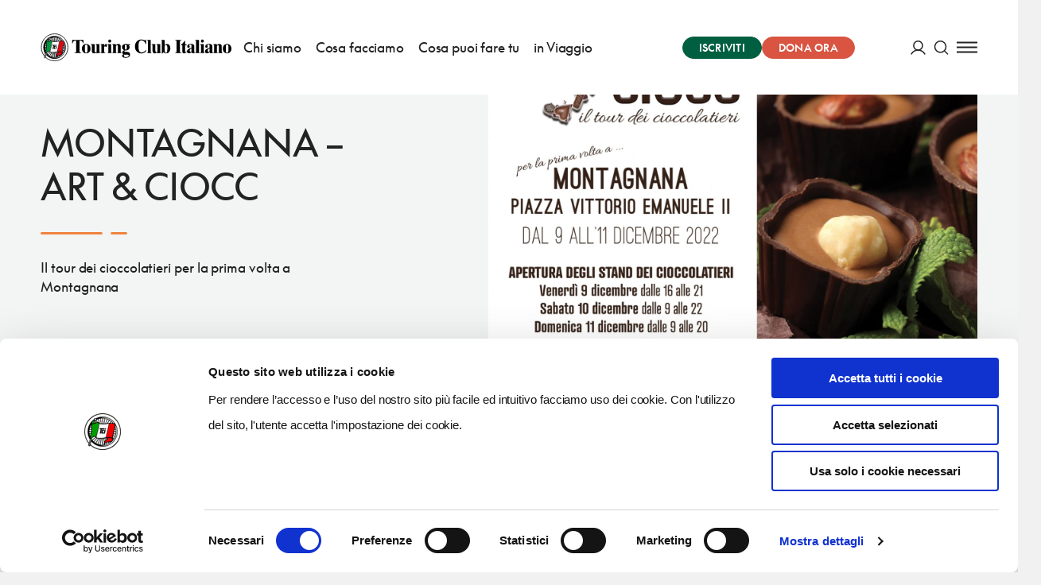

--- FILE ---
content_type: text/html; charset=utf-8
request_url: https://www.touringclub.it/eventi/montagnana-art-ciocc
body_size: 104798
content:
<!doctype html>
<html data-n-head-ssr lang="it" data-n-head="%7B%22lang%22:%7B%22ssr%22:%22it%22%7D%7D">
<head >
  <script id="Cookiebot" src="https://consent.cookiebot.com/uc.js" data-cbid="f090b29a-0cfd-4a6c-a54f-4153f275d152" type="text/javascript" async></script>
  <script async src="https://securepubads.g.doubleclick.net/tag/js/gpt.js"></script>
  <!-- GTM dataLayer -->
  <script data-cookieconsent="ignore">
    window.dataLayer = window.dataLayer || [];
    function gtag() {
      dataLayer.push(arguments);
    }
    gtag("consent", "default", {
      ad_personalization: "denied",
      ad_storage: "denied",
      ad_user_data: "denied",
      analytics_storage: "denied",
      functionality_storage: "denied",
      personalization_storage: "denied",
      security_storage: "granted",
      wait_for_update: 500,
    });
    gtag("set", "ads_data_redaction", true);
    gtag("set", "url_passthrough", true);
  </script>
  <!-- End GTM dataLayer -->
  <title>Montagnana – Art &amp; Ciocc</title><meta data-n-head="ssr" charset="utf-8"><meta data-n-head="ssr" name="viewport" content="width=device-width, initial-scale=1"><meta data-n-head="ssr" data-hid="description" name="description" content=""><meta data-n-head="ssr" data-hid="theme-color" name="theme-color" content="#005F40"><meta data-n-head="ssr" data-hid="og:image" property="og:image" content="https://admin-istituzionale.touringclub.it/uploads/montagnanamarkco.jpg"><meta data-n-head="ssr" data-hid="twitter:image" name="twitter:image" content="https://admin-istituzionale.touringclub.it/uploads/montagnanamarkco.jpg"><meta data-n-head="ssr" data-hid="twitter:card" name="twitter:card" content="summary_large_image"><link data-n-head="ssr" rel="preconnect" href="https://admin-istituzionale.touringclub.it"><link data-n-head="ssr" rel="dns-prefetch" href="https://admin-istituzionale.touringclub.it"><link data-n-head="ssr" rel="preconnect" href="https://consentcdn.cookiebot.com"><link data-n-head="ssr" rel="dns-prefetch" href="https://consentcdn.cookiebot.com"><link data-n-head="ssr" rel="preconnect" href="https://www.googletagmanager.com"><link data-n-head="ssr" rel="dns-prefetch" href="https://www.googletagmanager.com"><link data-n-head="ssr" rel="icon" type="image/x-icon" href="/favicon.ico"><link data-n-head="ssr" rel="apple-touch-icon" sizes="180x180" href="/apple-touch-icon.png"><link data-n-head="ssr" rel="icon" type="image/png" sizes="32x32" href="/favicon-32x32.png"><link data-n-head="ssr" rel="icon" type="image/png" sizes="16x16" href="/favicon-16x16.png"><link data-n-head="ssr" rel="manifest" href="/site.webmanifest"><link data-n-head="ssr" rel="mask-icon" href="/safari-pinned-tab.svg" color="#005d9e"><script data-n-head="ssr" data-hid="gtm-script">if(!window._gtm_init){window._gtm_init=1;(function(w,n,d,m,e,p){w[d]=(w[d]==1||n[d]=='yes'||n[d]==1||n[m]==1||(w[e]&&w[e][p]&&w[e][p]()))?1:0})(window,navigator,'doNotTrack','msDoNotTrack','external','msTrackingProtectionEnabled');(function(w,d,s,l,x,y){w[x]={};w._gtm_inject=function(i){if(w.doNotTrack||w[x][i])return;w[x][i]=1;w[l]=w[l]||[];w[l].push({'gtm.start':new Date().getTime(),event:'gtm.js'});var f=d.getElementsByTagName(s)[0],j=d.createElement(s);j.async=true;j.src='https://www.googletagmanager.com/gtm.js?id='+i;f.parentNode.insertBefore(j,f);};w[y]('GTM-NGCLGJ4L')})(window,document,'script','dataLayer','_gtm_ids','_gtm_inject')}</script><link rel="preload" href="/prod/_nuxt/e6deb18.js" as="script"><link rel="preload" href="/prod/_nuxt/8a45148.js" as="script"><link rel="preload" href="/prod/_nuxt/865c3b3.js" as="script"><link rel="preload" href="/prod/_nuxt/a456165.js" as="script"><link rel="preload" href="/prod/_nuxt/fonts/SupremeLLWeb-Regular.b17a33c.woff2" as="font" type="font/woff2" crossorigin><link rel="preload" href="/prod/_nuxt/fonts/SupremeLLWeb-Italic.d6dab0b.woff2" as="font" type="font/woff2" crossorigin><link rel="preload" href="/prod/_nuxt/fonts/SupremeLLWeb-Bold.96bbb81.woff2" as="font" type="font/woff2" crossorigin><link rel="preload" href="/prod/_nuxt/c41a1fa.js" as="script"><link rel="preload" href="/prod/_nuxt/ebff9e8.js" as="script"><link rel="preload" href="/prod/_nuxt/ef0662e.js" as="script"><link rel="preload" href="/prod/_nuxt/803e367.js" as="script"><link rel="preload" href="/prod/_nuxt/5a0bc46.js" as="script"><style data-vue-ssr-id="60f59206:0 7e56e4e3:0 5c346d62:0 fed15b9c:0 68d51b40:0 3a9863aa:0 677b9a26:0 c6fc644a:0 16f2b087:0 56da90ac:0 e4fb97c8:0 f6e42550:0 18efd4f8:0 328068f8:0 76972466:0 6491b640:0 6d00f918:0 55b43f58:0 c608d1ea:0 2e289290:0 3c39aab8:0 75a0a7ce:0 0ce77582:0 71f2eca3:0 4d600e96:0 5a57cb42:0 66c80c4c:0 138249c0:0 20f43e64:0 3740a5c0:0 34012be8:0 3bb71d78:0">.basicLightbox{position:fixed;display:flex;justify-content:center;align-items:center;top:0;left:0;width:100%;height:100vh;background:rgba(0,0,0,.8);opacity:.01;transition:opacity .4s ease;z-index:1000;will-change:opacity}.basicLightbox--visible{opacity:1}.basicLightbox__placeholder{max-width:100%;transform:scale(.9);transition:transform .4s ease;z-index:1;will-change:transform}.basicLightbox__placeholder>iframe:first-child:last-child,.basicLightbox__placeholder>img:first-child:last-child,.basicLightbox__placeholder>video:first-child:last-child{display:block;position:absolute;top:0;right:0;bottom:0;left:0;margin:auto;max-width:95%;max-height:95%}.basicLightbox__placeholder>iframe:first-child:last-child,.basicLightbox__placeholder>video:first-child:last-child{pointer-events:auto}.basicLightbox__placeholder>img:first-child:last-child,.basicLightbox__placeholder>video:first-child:last-child{width:auto;height:auto}.basicLightbox--iframe .basicLightbox__placeholder,.basicLightbox--img .basicLightbox__placeholder,.basicLightbox--video .basicLightbox__placeholder{width:100%;height:100%;pointer-events:none}.basicLightbox--visible .basicLightbox__placeholder{transform:scale(1)}html{box-sizing:border-box}*,:after,:before{box-sizing:inherit}blockquote,body,caption,dd,dl,fieldset,figure,form,h1,h2,h3,h4,h5,h6,hr,legend,ol,p,pre,table,td,th,ul{margin:unset;padding:0}abbr[title],dfn[title]{cursor:help}ins,u{text-decoration:none}ins{border-bottom:1px solid}address,blockquote,dl,fieldset,figure,hr,ol,p,pre,table,ul{margin-top:unset}p{margin-bottom:1em}:root{--grid-columns:25;--column-columns:25}@media screen and (min-width:40em){:root{--grid-columns:25;--column-columns:25}}@media screen and (min-width:64em){:root{--grid-columns:25;--column-columns:25}}@media screen and (min-width:75em){:root{--grid-columns:25;--column-columns:25}}@media screen and (min-width:90em){:root{--grid-columns:25;--column-columns:25}}.container{margin-left:auto;margin-right:auto;max-width:105rem;grid-column:1/-1;width:100%;display:flex;flex-direction:column;align-items:center;justify-items:center}.container .grid{margin-left:0;margin-left:calc(var(--grid-outer)*-1);margin-right:0;margin-right:calc(var(--grid-outer)*-1);padding-left:0;padding-left:var(--grid-outer);padding-right:0;padding-right:var(--grid-outer)}@media screen and (min-width:64em){.container{margin-left:unset;margin-right:unset}}.grid{width:100%;max-width:105rem;display:grid;flex:0 1 auto;grid-template-columns:repeat(25,minmax(0,1fr));grid-column-gap:0;--grid-gutter:0;--grid-outer:0}@media screen and (min-width:105em){.grid{width:-webkit-fill-available;width:-moz-available;width:stretch}}@media screen and (min-width:64em){.grid{grid-template-columns:repeat(25,minmax(0,1fr));grid-column-gap:0;--grid-gutter:0}}@media screen and (min-width:40em){.grid{--grid-outer:0}}@media screen and (min-width:64em){.grid{--grid-outer:0}}@media screen and (min-width:75em){.grid{--grid-outer:0}}.grid-wrapper{margin-left:0;margin-left:calc(var(--grid-outer)*-1);padding-left:0;padding-left:var(--grid-outer)}.grid-wrapper,.grid-wrapper--trim-left{margin-right:0;margin-right:calc(var(--grid-outer)*-1);padding-right:0;padding-right:var(--grid-outer)}.grid-wrapper,.grid-wrapper--trim-left,.grid-wrapper--trim-right{grid-column:1/-1;display:grid;grid-template-columns:repeat(25,minmax(0,1fr));grid-template-columns:repeat(var(--grid-columns),minmax(0,1fr));grid-column-gap:var(--grid-gutter)}.grid-wrapper--trim-right{margin-left:0;margin-left:calc(var(--grid-outer)*-1);padding-left:0;padding-left:var(--grid-outer)}.grid-wrapper--trim{grid-column:1/-1;display:grid;grid-template-columns:repeat(25,minmax(0,1fr));grid-template-columns:repeat(var(--grid-columns),minmax(0,1fr));grid-column-gap:var(--grid-gutter)}@font-face{font-family:"Supreme LL";src:url(/prod/_nuxt/fonts/SupremeLLWeb-Regular.b17a33c.woff2) format("woff2");src:url(/prod/_nuxt/fonts/SupremeLLWeb-Regular.46bfdaf.woff) format("woff");font-weight:400;font-style:normal;font-display:fallback}@font-face{font-family:"Supreme LL";src:url(/prod/_nuxt/fonts/SupremeLLWeb-Italic.d6dab0b.woff2) format("woff2");src:url(/prod/_nuxt/fonts/SupremeLLWeb-Italic.ebfba5b.woff) format("woff");font-weight:400;font-style:italic;font-display:fallback}@font-face{font-family:"Supreme LL";src:url(/prod/_nuxt/fonts/SupremeLLWeb-Bold.96bbb81.woff2) format("woff2");src:url(/prod/_nuxt/fonts/SupremeLLWeb-Bold.7d1dd7b.woff) format("woff");font-weight:500;font-style:normal;font-display:fallback}.h1,h1{font-weight:400;color:inherit;letter-spacing:-1px;font-size:3rem;line-height:3.5rem;margin-bottom:48px;text-transform:uppercase}.h1 b,.h1 strong,h1 b,h1 strong{font-weight:inherit;color:#4c9268;color:var(--accent-color)}.h2,h2{font-weight:400;color:inherit;letter-spacing:-1px;font-size:2.5rem;line-height:3rem;margin-bottom:40px;text-transform:uppercase}.h2 b,.h2 strong,h2 b,h2 strong{font-weight:inherit;color:#4c9268;color:var(--accent-color)}.h3,h3{font-weight:400;color:inherit;letter-spacing:-1px;font-size:2rem;line-height:2.5rem;margin-bottom:32px;text-transform:uppercase}.h3 b,.h3 strong,h3 b,h3 strong{font-weight:inherit;color:#4c9268;color:var(--accent-color)}.h4,h4{font-weight:400;color:inherit;letter-spacing:-1px;font-size:1.75rem;line-height:2rem;margin-bottom:28px;text-transform:uppercase}.h4 b,.h4 strong,h4 b,h4 strong{font-weight:inherit;color:#4c9268;color:var(--accent-color)}.h5,h5{font-weight:400;color:inherit;letter-spacing:-1px;font-size:1.5rem;line-height:2rem;margin-bottom:24px;text-transform:uppercase}.h5 b,.h5 strong,h5 b,h5 strong{font-weight:inherit;color:#4c9268;color:var(--accent-color)}.h6,h6{font-weight:400;color:inherit;letter-spacing:-1px;font-size:1.125rem;line-height:1.5rem;margin-bottom:18px;text-transform:uppercase}.h6 b,.h6 strong,h6 b,h6 strong{font-weight:inherit;color:#4c9268;color:var(--accent-color)}.heading{font-weight:400;color:inherit;letter-spacing:-1px;text-transform:uppercase}.heading b,.heading strong{font-weight:inherit;color:#4c9268;color:var(--accent-color)}.heading--no-uppercase{text-transform:unset}a{color:#4c9268;color:var(--link-color);text-decoration:underline;transition:all .35s cubic-bezier(.165,.84,.44,1);-webkit-text-decoration-color:transparent;text-decoration-color:transparent;outline:none}a:hover{-webkit-text-decoration-color:currentColor;text-decoration-color:currentColor}a:focus,a:hover{opacity:.9}a:focus{outline:1px auto currentColor;outline-offset:.125em}a:active{color:#222;color:var(--text-color)}b,strong{font-weight:500}.paragraph,p{font-weight:400;font-stretch:normal;font-family:"Supreme LL",sans-serif;letter-spacing:-.005em;font-size:1.3125rem;line-height:2rem}.btn-text{font-family:inherit;font-weight:500;font-stretch:normal;letter-spacing:.02em;display:inline-flex;justify-content:center;align-items:center;text-transform:uppercase}.btn-text>svg:first-child:last-child{margin-right:unset;margin-left:unset}.btn-text>.sprite{display:flex;align-items:center}.btn-text>.sprite:first-child:last-child svg{margin-right:unset;margin-left:unset}.btn-text-xs{font-size:.8125rem;line-height:.5525rem}.btn-text-xs svg{width:1rem;height:1rem;margin-top:-.1875rem;margin-bottom:-.1875rem}.btn-text-xs>svg:first-child{margin-right:.375rem;margin-left:-.35em}.btn-text-xs>svg:last-child{margin-left:.375rem;margin-right:-.35em}.btn-text-xs>.sprite:first-child svg{margin-right:.375rem}.btn-text-xs>.sprite:last-child svg{margin-left:.375rem}.btn-text-sm{font-size:.8125rem;line-height:.5525rem}.btn-text-sm svg{width:1.01953rem;height:1.01953rem;margin-top:-.275rem;margin-bottom:-.275rem}.btn-text-sm>svg:first-child{margin-right:.60417rem;margin-left:-.35em}.btn-text-sm>svg:last-child{margin-left:.60417rem;margin-right:-.35em}.btn-text-sm>.sprite:first-child svg{margin-right:.60417rem}.btn-text-sm>.sprite:last-child svg{margin-left:.60417rem}.btn-text-md{font-size:.875rem;line-height:.595rem}.btn-text-md svg{width:1.40625rem;height:1.40625rem;margin-top:-.625rem;margin-bottom:-.625rem}.btn-text-md>svg:first-child{margin-right:.83333rem;margin-left:-.35em}.btn-text-md>svg:last-child{margin-left:.83333rem;margin-right:-.35em}.btn-text-md>.sprite:first-child svg{margin-right:.83333rem}.btn-text-md>.sprite:last-child svg{margin-left:.83333rem}.btn-text-lg{font-size:1.125rem;line-height:.765rem}.btn-text-lg svg{width:1.89844rem;height:1.89844rem;margin-top:-.9rem;margin-bottom:-.9rem}.btn-text-lg>svg:first-child{margin-right:1.125rem;margin-left:-.35em}.btn-text-lg>svg:last-child{margin-left:1.125rem;margin-right:-.35em}.btn-text-lg>.sprite:first-child svg{margin-right:1.125rem}.btn-text-lg>.sprite:last-child svg{margin-left:1.125rem}@media print,screen and (min-width:64em){.large-btn-text-xs{font-size:.8125rem;line-height:.5525rem}.large-btn-text-xs svg{width:1rem;height:1rem;margin-top:-.1875rem;margin-bottom:-.1875rem}.large-btn-text-xs>svg:first-child{margin-right:.375rem;margin-left:-.35em}.large-btn-text-xs>svg:last-child{margin-left:.375rem;margin-right:-.35em}.large-btn-text-xs>.sprite:first-child svg{margin-right:.375rem}.large-btn-text-xs>.sprite:last-child svg{margin-left:.375rem}.large-btn-text-sm{font-size:.8125rem;line-height:.5525rem}.large-btn-text-sm svg{width:1.01953rem;height:1.01953rem;margin-top:-.275rem;margin-bottom:-.275rem}.large-btn-text-sm>svg:first-child{margin-right:.60417rem;margin-left:-.35em}.large-btn-text-sm>svg:last-child{margin-left:.60417rem;margin-right:-.35em}.large-btn-text-sm>.sprite:first-child svg{margin-right:.60417rem}.large-btn-text-sm>.sprite:last-child svg{margin-left:.60417rem}.large-btn-text-md{font-size:.875rem;line-height:.595rem}.large-btn-text-md svg{width:1.40625rem;height:1.40625rem;margin-top:-.625rem;margin-bottom:-.625rem}.large-btn-text-md>svg:first-child{margin-right:.83333rem;margin-left:-.35em}.large-btn-text-md>svg:last-child{margin-left:.83333rem;margin-right:-.35em}.large-btn-text-md>.sprite:first-child svg{margin-right:.83333rem}.large-btn-text-md>.sprite:last-child svg{margin-left:.83333rem}.large-btn-text-lg{font-size:1.125rem;line-height:.765rem}.large-btn-text-lg svg{width:1.89844rem;height:1.89844rem;margin-top:-.9rem;margin-bottom:-.9rem}.large-btn-text-lg>svg:first-child{margin-right:1.125rem;margin-left:-.35em}.large-btn-text-lg>svg:last-child{margin-left:1.125rem;margin-right:-.35em}.large-btn-text-lg>.sprite:first-child svg{margin-right:1.125rem}.large-btn-text-lg>.sprite:last-child svg{margin-left:1.125rem}}.old-style,.oldstyle-number{font-feature-settings:"onum";font-variant-numeric:oldstyle-nums;font-weight:400}:root{--current:currentColor;--transparent:transparent;--primary-color:#005f40;--accent-color:#4c9268;--light-accent-bg:#e4ede6;--light-accent-color:#005f40;--link-color:#4c9268;--secondary-color:#d95441;--orange-color:#f0823f;--text-color:#222;--white:#fff;--black:#000;--block-separation-color:currentColor;--button-color:#fff;--button-bg:#005f40;--button-border:#005f40;--field-border:rgba(34,34,34,0.3);--prm-1:#e4ede6;--prm-2:#4c9268;--prm-3:#97d1af;--prm-4:#f2f5f3;--beige-0:#f3e7cd;--beige-1:#fbf7f2;--beige-2:#f6ebdf;--beige-3:#f6f1ec;--info:#1480e3;--success:#28a745;--warning:#efb206;--danger:#d95441}.bg-current{background-color:currentColor}.bg-transparent{background-color:transparent}.bg-primary-color{background-color:#005f40}.bg-accent-color{background-color:#4c9268}.bg-light-accent-bg{background-color:#e4ede6}.bg-light-accent-color{background-color:#005f40}.bg-link-color{background-color:#4c9268}.bg-secondary-color{background-color:#d95441}.bg-orange-color{background-color:#f0823f}.bg-text-color{background-color:#222}.bg-white{background-color:#fff}.bg-black{background-color:#000}.bg-block-separation-color{background-color:currentColor}.bg-button-color{background-color:#fff}.bg-button-bg,.bg-button-border{background-color:#005f40}.bg-field-border{background-color:rgba(34,34,34,.3)}.bg-prm-1{background-color:#e4ede6}.bg-prm-2{background-color:#4c9268}.bg-prm-3{background-color:#97d1af}.bg-prm-4{background-color:#f2f5f3}.bg-beige-0{background-color:#f3e7cd}.bg-beige-1{background-color:#fbf7f2}.bg-beige-2{background-color:#f6ebdf}.bg-beige-3{background-color:#f6f1ec}.bg-info{background-color:#1480e3}.bg-success{background-color:#28a745}.bg-warning{background-color:#efb206}.bg-danger{background-color:#d95441}.text-current{color:currentColor}.text-transparent{color:transparent}.text-primary-color{color:#005f40}.text-accent-color{color:#4c9268}.text-light-accent-bg{color:#e4ede6}.text-light-accent-color{color:#005f40}.text-link-color{color:#4c9268}.text-secondary-color{color:#d95441}.text-orange-color{color:#f0823f}.text-text-color{color:#222}.text-white{color:#fff}.text-black{color:#000}.text-block-separation-color{color:currentColor}.text-button-color{color:#fff}.text-button-bg,.text-button-border{color:#005f40}.text-field-border{color:rgba(34,34,34,.3)}.text-prm-1{color:#e4ede6}.text-prm-2{color:#4c9268}.text-prm-3{color:#97d1af}.text-prm-4{color:#f2f5f3}.text-beige-0{color:#f3e7cd}.text-beige-1{color:#fbf7f2}.text-beige-2{color:#f6ebdf}.text-beige-3{color:#f6f1ec}.text-info{color:#1480e3}.text-success{color:#28a745}.text-warning{color:#efb206}.text-danger{color:#d95441}.text-invert{color:#fff;filter:invert(1)}.-orange-flags{--accent-color:#f0823f;--link-color:#f0823f;--secondary-accent-color:#005f40;--light-accent-bg:#fff;--light-accent-color:#f0823f;--button-bg:rgba(240,130,63,0.5);--button-color:#fff;--button-border:rgba(240,130,63,0.5)}@-webkit-keyframes scaleUp{0%{transform:scale(0)}to{transform:scale(1)}}@keyframes scaleUp{0%{transform:scale(0)}to{transform:scale(1)}}@-webkit-keyframes widthUp{0%{max-width:0}to{max-width:200px}}@keyframes widthUp{0%{max-width:0}to{max-width:200px}}@-webkit-keyframes heightUp{0%{max-height:0}to{max-height:200px}}@keyframes heightUp{0%{max-height:0}to{max-height:200px}}@-webkit-keyframes fadeIn{0%{opacity:0}to{opacity:1}}@keyframes fadeIn{0%{opacity:0}to{opacity:1}}@-webkit-keyframes fadeOut{0%{opacity:1}to{opacity:0}}@keyframes fadeOut{0%{opacity:1}to{opacity:0}}@-webkit-keyframes from0Width{0%{width:0}}@keyframes from0Width{0%{width:0}}@-webkit-keyframes pulse{0%{opacity:1}50%{opacity:.5}to{opacity:1}}@keyframes pulse{0%{opacity:1}50%{opacity:.5}to{opacity:1}}@-webkit-keyframes slideUp{0%{transform:translateY(10px);transform:translateY(var(--transition-gap,10px))}to{transform:none}}@keyframes slideUp{0%{transform:translateY(10px);transform:translateY(var(--transition-gap,10px))}to{transform:none}}@-webkit-keyframes slideDown{0%{transform:translateY(-10px);transform:translateY(var(--transition-gap,-10px))}to{transform:none}}@keyframes slideDown{0%{transform:translateY(-10px);transform:translateY(var(--transition-gap,-10px))}to{transform:none}}:root{--page-transition-duration:1s;--layout-transition-duration:2s;--page-transition-brightness:1;--transition-properties:opacity,filter,transform;--transition-timing-function:cubic-bezier(0.42,0.74,0,1)}.layout-enter-active,.page-enter-active{transition-property:opacity,filter,transform;transition-property:var(--transition-properties);transition-timing-function:cubic-bezier(.42,.74,0,1);transition-timing-function:var(--transition-timing-function)}.page-enter-active{transition-duration:1s;transition-duration:var(--page-transition-duration)}.layout-enter-active{transition-duration:2s;transition-duration:var(--layout-transition-duration)}.layout-enter,.page-enter{opacity:0;filter:brightness(1);filter:brightness(var(--page-transition-brightness))}.layout-leave-active,.page-leave-active{position:absolute;opacity:0;transform:translateY(-1em)}html{-webkit-font-smoothing:antialiased;-moz-osx-font-smoothing:grayscale}body,html{min-height:100vh}body{margin:auto;display:flex;flex-direction:column;align-items:center;font-weight:400;font-family:"Supreme LL",sans-serif;font-size:1rem;line-height:1.5rem}*,:after,:before{box-sizing:border-box}::-moz-selection{color:#fff;background:rgba(0,95,64,.5)}::selection{color:#fff;background:rgba(0,95,64,.5)}*{outline:rgba(0,95,64,.5)}[v-cloak]{display:none}#__layout,#__nuxt,.app,.grid-wrapper{min-width:100vw;display:flex;align-items:center;flex-direction:column}#__layout,#__nuxt,.app{min-height:calc(100vh - 68px);min-height:calc(100vh - var(--fixed-scroll-top))}.grid-wrapper{max-width:100vw;padding:0}.grid-wrapper__section{overflow:hidden;background-color:#fff;background-color:var(--background-color)}.layout-editorial .page-wrapper:before{max-width:90rem}.page-wrapper{width:100%;max-width:105rem;min-height:100vh;background-color:#fff;background-color:var(--background-color)}.page-wrapper:before{display:block;content:"";position:fixed;top:68px;top:var(--header-height);left:50%;bottom:0;background-color:rgba(0,0,0,.2);z-index:9;width:100%;max-width:105rem;transform:translateX(-50%);pointer-events:none;opacity:0;transition:all .5s cubic-bezier(.165,.84,.44,1)}.menu-is-open .page-wrapper:before{transition-duration:1s;pointer-events:all;opacity:1}:root{color:#222;--additional-scroll-top-unit:0;--additional-scroll-top:calc(var(--additional-scroll-top-unit, 0)*1px);--header-height-unit:68;--header-height:calc(1px*var(--header-height-unit, 0));--fixed-scroll-top:calc((var(--additional-scroll-top-unit, 0) + var(--header-height-unit, 0))*1px);scroll-margin-top:68px;scroll-margin-top:var(--fixed-scroll-top);--grid-outer:0}:root.has-smooth-scroll{scroll-behavior:smooth}@media screen and (min-width:64em){:root{--header-height-unit:119}}:root *{scroll-margin-top:68px;scroll-margin-top:var(--fixed-scroll-top)}@media screen and (min-width:40em){:root{--grid-outer:0}}@media screen and (min-width:64em){:root{--grid-outer:0}}@media screen and (min-width:75em){:root{--grid-outer:0}}body.is-locked,body.no-scroll,html.is-locked,html.no-scroll{overflow-y:hidden;max-height:100vh}@media screen and (max-width:63.99875em){body.menu-is-open body,html.menu-is-open body{overflow-y:hidden;max-height:100vh}}#CybotCookiebotDialog{pointer-events:all}img{vertical-align:top;max-width:100%;height:auto}.hr,hr{pointer-events:none;width:100%;grid-column:1/-1;border:none;max-width:105rem;background-color:currentColor;height:1px;overflow:unset;margin-top:1em;margin-bottom:1em}.hr-grid{grid-column:2/-2}[role=button],button{color:inherit;cursor:pointer;font-family:inherit}input{color:inherit}fieldset{padding:0;border:none;grid-column:1/-1}legend{padding-left:0;position:relative;padding-bottom:.625rem}.form-builder [role=button],.form-builder button{cursor:pointer;font-family:inherit}.form-builder input{color:inherit}.form-builder fieldset{padding:0;border:none;grid-column:1/-1}.form-builder legend{padding-left:0;position:relative;padding-bottom:.625rem}.form-builder.form{--contrast-color:currentColor;counter-reset:form}.form-builder.form:not(.form-builder.form--nested){width:100%;max-width:105rem;display:grid;flex:0 1 auto;grid-template-columns:repeat(25,minmax(0,1fr));grid-column-gap:0;--grid-gutter:0;--grid-outer:0;grid-column:1/-1}@media screen and (min-width:105em){.form-builder.form:not(.form-builder.form--nested){width:-webkit-fill-available;width:-moz-available;width:stretch}}@media screen and (min-width:64em){.form-builder.form:not(.form-builder.form--nested){grid-template-columns:repeat(25,minmax(0,1fr));grid-column-gap:0;--grid-gutter:0}}@media screen and (min-width:40em){.form-builder.form:not(.form-builder.form--nested){--grid-outer:0}}@media screen and (min-width:64em){.form-builder.form:not(.form-builder.form--nested){--grid-outer:0}}@media screen and (min-width:75em){.form-builder.form:not(.form-builder.form--nested){--grid-outer:0}}.form-builder .form__separator{grid-column:1/-1;background-color:#005f40}.form-builder .form__heading__content{margin:4rem 0 0}.form-builder .form__fieldset{width:100%;font-size:.9375rem;margin:auto;border:none}.form-builder .form__fieldset--with-background,.form-builder .form__fieldset:nth-of-type(2n){background-color:#faf7f1}.form-builder .form__grid>fieldset legend{padding-top:0}.form-builder .form__grid>fieldset>.form__radio-blocks{display:grid;grid-column-gap:1.5rem;grid-row-gap:1.5rem;grid-template-columns:repeat(auto-fit,minmax(100px,1fr))}@media print,screen and (min-width:40em){.form-builder .form__grid>fieldset>.form__radio-blocks{grid-template-columns:repeat(auto-fit,minmax(150px,1fr))}.sidebar .form-builder .form__grid>fieldset>.form__radio-blocks{grid-template-columns:repeat(auto-fit,minmax(80px,1fr))}}@media print,screen and (min-width:40em){.form-builder .form__grid{display:grid;grid-template-columns:repeat(4,minmax(0,1fr));grid-column-gap:1.5rem}.form-builder .form__grid .form__field{align-self:self-start;grid-column:auto/span 4}.form-builder .form__grid .form__field--small{grid-column:auto/span 1}.form-builder .form__grid .form__field--medium{grid-column:auto/span 2}.form-builder .form__grid .form__field--large{grid-column:auto/span 3}}.form-builder .form p{margin-top:0}.form-builder .form__fieldgroup{display:none}.form-builder .form__fieldgroup.shown{display:block}.form-builder .form__expander{text-transform:uppercase;background:transparent;-webkit-appearance:none;-moz-appearance:none;appearance:none;border:none;padding-top:14px;text-align:center;letter-spacing:2px;display:block}.form-builder .form__legend{font-size:1.75rem;font-weight:500;line-height:1.2;letter-spacing:-.005em;color:#005f40;display:block}.form-builder .form__field--inline{min-height:unset;flex-direction:row;margin-top:1.25rem;margin-bottom:.3125rem}.form-builder .form__field--inline .form__checkbox,.form-builder .form__field--inline .form__radio{margin-bottom:.5rem;display:flex}.form-builder .form__field--inline .form__checkbox i,.form-builder .form__field--inline .form__radio i{display:inline-flex}.form-builder .form__field--inline-big .form__radio span{font-weight:500}@media print,screen and (min-width:40em){.form-builder .form__field--inline-big .form__radio span{font-size:1.25rem;line-height:1.75rem}}.form-builder .form__field__description{display:block;margin-top:1rem;font-size:.8125rem;line-height:1.5;text-transform:uppercase}.form-builder .form__label{display:table;margin-top:2.0625rem;margin-bottom:.75rem}.form-builder .form__label,.form-builder .form label{font-weight:500;font-size:.875rem;line-height:1.25rem;letter-spacing:1px;cursor:pointer;display:block;text-transform:uppercase}.form-builder .form__required{font-style:normal;text-decoration:none;color:#005f40;font-size:1em;position:absolute;margin-top:-.15em;margin-left:5px}.form-builder .form input[type=date],.form-builder .form input[type=email],.form-builder .form input[type=file],.form-builder .form input[type=number],.form-builder .form input[type=password],.form-builder .form input[type=phone],.form-builder .form input[type=tel],.form-builder .form input[type=text],.form-builder .form select,.form-builder .form textarea{font:inherit;-moz-appearance:none;-webkit-appearance:none;position:relative;display:block;width:100%;padding:.75rem 1rem;border:1px solid rgba(34,34,34,.3);border:1px solid var(--field-border);border-radius:0;font-family:inherit;font-size:1rem;line-height:1.75;background-color:#fff;background-color:var(--background-color);transition:.3s ease-out}.form-builder .form textarea{width:100%;min-height:100px;height:40vh;max-height:300px;resize:vertical}.form-builder .form select{background:#fff no-repeat 50% url(/prod/_nuxt/a5764368cbe61a0aee5083788515ec45.svg);background-position:96%;background-position:calc(100% - 22px) 50%;background-size:24px 24px}.form-builder .form input[type=date]{background:#fff no-repeat 50% url(/prod/_nuxt/23e0cd675a0f2bbeb442a39eb45e177a.svg);background-position:16px;background-size:24px 23px;padding-left:55px}.form-builder .form__checkbox,.form-builder .form__radio,.form-builder .form label.form__checkbox,.form-builder .form label.form__radio{display:inline-flex;align-items:center;justify-items:center;margin-right:32px;font-size:1.0625rem;line-height:145.9%;letter-spacing:normal;text-transform:none;font-weight:400}@media print,screen and (min-width:40em){.form-builder .form__checkbox,.form-builder .form__radio,.form-builder .form label.form__checkbox,.form-builder .form label.form__radio{margin-right:50px}}.form-builder .form__checkbox:last-of-type,.form-builder .form__radio:last-of-type,.form-builder .form label.form__checkbox:last-of-type,.form-builder .form label.form__radio:last-of-type{margin-right:auto}.form-builder .form__checkbox.form__radio-blocks__block,.form-builder .form__radio.form__radio-blocks__block,.form-builder .form label.form__checkbox.form__radio-blocks__block,.form-builder .form label.form__radio.form__radio-blocks__block{display:flex;flex-direction:column;align-items:center;justify-items:center;justify-content:center;min-height:86px;padding:1.5rem;margin-right:0;position:relative}.form-builder .form__checkbox.form__radio-blocks__block *,.form-builder .form__radio.form__radio-blocks__block *,.form-builder .form label.form__checkbox.form__radio-blocks__block *,.form-builder .form label.form__radio.form__radio-blocks__block *{z-index:1;pointer-events:none}.form-builder .form__checkbox.form__radio-blocks__block i,.form-builder .form__radio.form__radio-blocks__block i,.form-builder .form label.form__checkbox.form__radio-blocks__block i,.form-builder .form label.form__radio.form__radio-blocks__block i{transition:none}.form-builder .form__checkbox.form__radio-blocks__block input,.form-builder .form__radio.form__radio-blocks__block input,.form-builder .form label.form__checkbox.form__radio-blocks__block input,.form-builder .form label.form__radio.form__radio-blocks__block input{color:inherit;pointer-events:all;top:0;left:0;right:0;bottom:0;width:100%;height:100%;opacity:1;border:1px solid;z-index:0;border-radius:0}.form-builder .form__checkbox.form__radio-blocks__block input:checked,.form-builder .form__radio.form__radio-blocks__block input:checked,.form-builder .form label.form__checkbox.form__radio-blocks__block input:checked,.form-builder .form label.form__radio.form__radio-blocks__block input:checked{border:2px solid #4c9268;border:2px solid var(--accent-color);background-color:#fff}.form-builder .form__checkbox.form__radio-blocks__block input:checked~span,.form-builder .form__radio.form__radio-blocks__block input:checked~span,.form-builder .form label.form__checkbox.form__radio-blocks__block input:checked~span,.form-builder .form label.form__radio.form__radio-blocks__block input:checked~span{color:#222}.form-builder .form__checkbox.form__radio-blocks__block input:focus,.form-builder .form__radio.form__radio-blocks__block input:focus,.form-builder .form label.form__checkbox.form__radio-blocks__block input:focus,.form-builder .form label.form__radio.form__radio-blocks__block input:focus{outline-color:#4c9268;outline-color:var(--accent-color)}.form-builder .form__checkbox.form__radio-blocks__block input:hover,.form-builder .form__radio.form__radio-blocks__block input:hover,.form-builder .form label.form__checkbox.form__radio-blocks__block input:hover,.form-builder .form label.form__radio.form__radio-blocks__block input:hover{border-width:3px}.form-builder .form__checkbox.form__radio-blocks__block span:not(.sign),.form-builder .form__radio.form__radio-blocks__block span:not(.sign),.form-builder .form label.form__checkbox.form__radio-blocks__block span:not(.sign),.form-builder .form label.form__radio.form__radio-blocks__block span:not(.sign){margin-left:unset}.form-builder .form__checkbox.form__radio-blocks__block .sign+strong,.form-builder .form__radio.form__radio-blocks__block .sign+strong,.form-builder .form label.form__checkbox.form__radio-blocks__block .sign+strong,.form-builder .form label.form__radio.form__radio-blocks__block .sign+strong{margin-top:.75em}.form-builder .form__checkbox.form__radio-blocks__block strong,.form-builder .form__radio.form__radio-blocks__block strong,.form-builder .form label.form__checkbox.form__radio-blocks__block strong,.form-builder .form label.form__radio.form__radio-blocks__block strong{font-size:1rem;line-height:1.5625rem;font-weight:400}.form-builder .form__checkbox.form__radio-blocks__block strong+span,.form-builder .form__radio.form__radio-blocks__block strong+span,.form-builder .form label.form__checkbox.form__radio-blocks__block strong+span,.form-builder .form label.form__radio.form__radio-blocks__block strong+span{margin-top:.5em;font-size:1rem;line-height:1.375rem}.form-builder .form__checkbox .sign,.form-builder .form__radio .sign,.form-builder .form label.form__checkbox .sign,.form-builder .form label.form__radio .sign{display:inline-flex;width:25px;height:25px;background-color:transparent;border-radius:50%;border:1px solid;transition:border-color .35s cubic-bezier(.165,.84,.44,1);align-items:center;justify-items:center;justify-content:center;flex:0 0 auto}.form-builder .form__checkbox .sign:after,.form-builder .form__radio .sign:after,.form-builder .form label.form__checkbox .sign:after,.form-builder .form label.form__radio .sign:after{content:"";display:block;background-color:transparent;width:13px;height:13px;border-radius:50%;transition:all .5s cubic-bezier(.165,.84,.44,1)}.form-builder .form__checkbox span:not(.sign),.form-builder .form__radio span:not(.sign),.form-builder .form label.form__checkbox span:not(.sign),.form-builder .form label.form__radio span:not(.sign){margin-left:20px}.form-builder .form__checkbox--small,.form-builder .form__radio--small,.form-builder .form label.form__checkbox--small,.form-builder .form label.form__radio--small{font-family:"Supreme LL",sans-serif;font-weight:400;font-size:.875rem;line-height:1.6;align-items:baseline}.form-builder .form__checkbox--small .sign,.form-builder .form__radio--small .sign,.form-builder .form label.form__checkbox--small .sign,.form-builder .form label.form__radio--small .sign{transform:translateY(4px);border:2px solid;width:22px;height:22px}.form-builder .form__checkbox--small span:not(.sign),.form-builder .form__radio--small span:not(.sign),.form-builder .form label.form__checkbox--small span:not(.sign),.form-builder .form label.form__radio--small span:not(.sign){margin-left:10px}.form-builder .form__checkbox input,.form-builder .form__radio input,.form-builder .form label.form__checkbox input,.form-builder .form label.form__radio input{opacity:0;margin:unset;position:absolute;width:20px;height:20px;-webkit-appearance:none;-moz-appearance:none;appearance:none;background-color:transparent}.form-builder .form__checkbox input:active+.sign,.form-builder .form__checkbox input:focus+.sign,.form-builder .form__checkbox input:hover+.sign,.form-builder .form__radio input:active+.sign,.form-builder .form__radio input:focus+.sign,.form-builder .form__radio input:hover+.sign,.form-builder .form label.form__checkbox input:active+.sign,.form-builder .form label.form__checkbox input:focus+.sign,.form-builder .form label.form__checkbox input:hover+.sign,.form-builder .form label.form__radio input:active+.sign,.form-builder .form label.form__radio input:focus+.sign,.form-builder .form label.form__radio input:hover+.sign{border-width:2px}.form-builder .form__checkbox input:checked+.sign,.form-builder .form__radio input:checked+.sign,.form-builder .form label.form__checkbox input:checked+.sign,.form-builder .form label.form__radio input:checked+.sign{color:#005f40;color:var(--primary-color);border-color:#005f40;background-color:#fff}.form-builder .form__checkbox input:checked+.sign:after,.form-builder .form__radio input:checked+.sign:after,.form-builder .form label.form__checkbox input:checked+.sign:after,.form-builder .form label.form__radio input:checked+.sign:after{background-color:#005f40}.form-builder .form__checkbox input:checked~strong,.form-builder .form__radio input:checked~strong,.form-builder .form label.form__checkbox input:checked~strong,.form-builder .form label.form__radio input:checked~strong{color:#005f40;color:var(--button-border)}.form-builder .form__checkbox+.error-message,.form-builder .form__radio+.error-message,.form-builder .form label.form__checkbox+.error-message,.form-builder .form label.form__radio+.error-message{float:none;padding:4px 10px;margin-top:10px;display:flex}.form-builder .form__checkbox input+.sign,.form-builder .form label.form__checkbox input+.sign{border-radius:5px}.form-builder .form__checkbox input+.sign:after,.form-builder .form label.form__checkbox input+.sign:after{background-color:transparent;border-radius:0;width:20px;height:20px;-webkit-mask:no-repeat center url(/prod/_nuxt/b1a02e74b59d9e19689dbe304917ebd3.svg);mask:no-repeat center url(/prod/_nuxt/b1a02e74b59d9e19689dbe304917ebd3.svg);-webkit-mask-size:contain;mask-size:contain}.form-builder .form__radio-blocks{text-align:center}@media print,screen and (min-width:40em){.form-builder .form__radio-blocks--big label.form__radio-blocks__block.form__radio{min-height:11.125rem}.form-builder .form__radio-blocks--big label.form__radio-blocks__block.form__radio strong{font-size:1.25rem;line-height:1.75rem}}.form-builder .form__custom-amount{margin-top:1rem;grid-column:1/-1}.form-builder .form__custom-amount__toggle{-webkit-appearance:none;-moz-appearance:none;appearance:none;display:block;border:unset;margin:unset;background:transparent;padding:unset;color:inherit;text-transform:uppercase;letter-spacing:1px;display:table;margin-top:1rem;margin-bottom:.3125rem;text-decoration:underline}.form-builder .form__custom-amount__wrapper{text-align:center}.form-builder .form__custom-amount__amount{margin-top:1rem;text-align:center;font-size:1.25rem!important;line-height:1.5625rem!important;font-weight:500!important;border:2px solid #4c9268!important;border:2px solid var(--accent-color)!important;outline-color:#4c9268!important;outline-color:var(--accent-color)!important;color:#4c9268!important;color:var(--accent-color)!important}@media print,screen and (min-width:40em){.form-builder .form__custom-amount__amount{font-size:2.125rem!important;line-height:2.625rem!important}}.form-builder .form__custom-amount__min-amount{display:block;margin-top:1rem}.form-builder .form__custom-amount .error-message{width:100%;padding-top:10px;padding-bottom:10px}.form-builder .form__btn{grid-column:1/-1}.form-builder .form__btn.form__btn--submit{margin-top:3.25rem;grid-column:2/-2}.form-builder .form__privacy-submit__privacy{grid-column:1/-1;margin-bottom:0}.form-builder .form__privacy-submit__privacy span:not(.sign){font-size:1rem;text-transform:none;letter-spacing:normal}.form-builder .form__privacy-submit__privacy span:not(.sign) a{color:inherit}@media print,screen and (min-width:40em){.form-builder .form__privacy-submit__privacy{margin-top:3.125rem;margin-top:6.25rem;grid-column:1/span 8;align-self:stretch;display:flex;border-bottom:1px solid;border-bottom:1px solid var(--block-separation-color)}}@media print,screen and (min-width:40em){.form__grid>.form-builder .form__privacy-submit__privacy{grid-column:1/span 2}}.form-builder .form__privacy-submit__submit.form__btn{min-height:3.125rem;grid-column:1/-1}@media print,screen and (min-width:40em){.form-builder .form__privacy-submit__submit.form__btn{min-height:4rem;margin-top:6.25rem;grid-column:9/-1;min-height:5.75rem}}@media print,screen and (min-width:40em){.form__grid>.form-builder .form__privacy-submit__submit.form__btn{grid-column:auto/span 2}}.form-builder .form .form__group__item{position:relative}.form-builder .form .form__group__item+.form__group__item{margin-top:3.6rem;border-top:1px solid;border-top:1px solid var(--block-separation-color)}.form-builder .form .form__group__add,.form-builder .form .form__group__remove{-webkit-appearance:none;-moz-appearance:none;appearance:none;display:block;border:unset;margin:unset;color:inherit;background:transparent;padding:0;margin-top:1rem;text-align:left;text-transform:uppercase;font-weight:500;text-decoration:underline;display:flex;align-items:center}.form-builder .form .form__group__add:before,.form-builder .form .form__group__remove:before{display:block;content:"";background-color:currentColor;-webkit-mask:url(/prod/_nuxt/e0391d4d2f3dea72835d366d65bb1251.svg) no-repeat right center;mask:url(/prod/_nuxt/e0391d4d2f3dea72835d366d65bb1251.svg) no-repeat right center;-webkit-mask-size:contain;mask-size:contain;width:16px;height:16px}.form-builder .form .form__group__remove:before{-webkit-mask:url(/prod/_nuxt/b13db363f064b934e1c7b501cf47bafe.svg) no-repeat right center;mask:url(/prod/_nuxt/b13db363f064b934e1c7b501cf47bafe.svg) no-repeat right center;width:20px;height:18px}@media print,screen and (min-width:40em){.form-builder .form .form__group__remove{position:absolute;right:100%;top:4.7rem;transform:translateY(50%);margin-right:10px}}.form-builder .form .form__group__remove:focus,.form-builder .form .form__group__remove:hover{color:var(--red-alert-color)}.form-builder .form .form__group__remove span{margin-left:.5rem}@media print,screen and (min-width:40em){.form-builder .form .form__group__remove span{position:absolute!important;width:1px;height:1px;padding:0;overflow:hidden;clip:rect(0,0,0,0);white-space:nowrap;border:0}}.form-builder .form .form__group__add{padding:0;margin-top:1rem;text-align:left;text-transform:uppercase;font-weight:500;text-decoration:underline}.form-builder .form .form__group__add span{margin-left:.5rem}.form-builder .form--nested .form-builder .form__fieldset{grid-column:1/-1}.form-builder .form__info{margin-top:1rem;margin-bottom:1rem}.form-builder .form__info,.form-builder .form__info p{font-size:1rem;line-height:1.625rem}.form-builder .form__info p:first-child{margin-top:unset}.form-builder .form__info p:last-child{margin-bottom:unset}@media print,screen and (min-width:40em){.form-builder .form__info{margin-top:1.5rem;margin-bottom:1.5rem;margin-top:2rem;margin-bottom:2rem}}.form-builder .form__info--instructions .form__heading{font:inherit;font-size:1.75rem;font-weight:500;line-height:1.2;letter-spacing:-.005em;color:#005f40}.form-builder .form--submitting,.form-donation .form--submitting{opacity:.5;filter:saturate(0);cursor:progress}.form-builder .form--submitting *,.form-donation .form--submitting *{pointer-events:none}.btn,.notification.toasted-container .toasted .action,button:hover{cursor:pointer}.btn,.notification.toasted-container .toasted .action{-webkit-appearance:none;-moz-appearance:none;appearance:none;display:block;margin:unset;background:transparent;color:inherit;border:1px solid #005f40;border:1px solid var(--button-border);background-color:#005f40;background-color:var(--button-bg);padding:10px;color:#fff;color:var(--button-color);outline:none;will-change:background;transition:all .35s cubic-bezier(.165,.84,.44,1);font-family:inherit;font-weight:500;font-stretch:normal;letter-spacing:.02em;display:inline-flex;justify-content:center;align-items:center;text-transform:uppercase;-webkit-user-select:none;-moz-user-select:none;-ms-user-select:none;user-select:none;text-decoration:none}.btn>svg:first-child:last-child,.notification.toasted-container .toasted .action>svg:first-child:last-child{margin-right:unset;margin-left:unset}.btn>.sprite,.notification.toasted-container .toasted .action>.sprite{display:flex;align-items:center}.btn>.sprite:first-child:last-child svg,.notification.toasted-container .toasted .action>.sprite:first-child:last-child svg{margin-right:unset;margin-left:unset}.btn:focus,.btn:hover,.notification.toasted-container .toasted .action:focus,.notification.toasted-container .toasted .action:hover{opacity:.8}.btn:active,.notification.toasted-container .toasted .action:active{background-color:#fff;background-color:var(--button-color);color:#005f40;color:var(--button-bg);transition-duration:.15s}.btn[disabled],.notification.toasted-container .toasted .action[disabled]{opacity:.16;pointer-events:none}.btn-xs,.notification.toasted-container .toasted .action{font-size:.8125rem;line-height:.5525rem;padding:.5625rem 1.25rem;border-radius:2.1875rem}.btn-xs svg,.notification.toasted-container .toasted .action svg{width:1rem;height:1rem;margin-top:-.1875rem;margin-bottom:-.1875rem}.btn-xs>svg:first-child,.notification.toasted-container .toasted .action>svg:first-child{margin-right:.375rem;margin-left:-.35em}.btn-xs>svg:last-child,.notification.toasted-container .toasted .action>svg:last-child{margin-left:.375rem;margin-right:-.35em}.btn-xs>.sprite:first-child svg,.notification.toasted-container .toasted .action>.sprite:first-child svg{margin-right:.375rem}.btn-xs>.sprite:last-child svg,.notification.toasted-container .toasted .action>.sprite:last-child svg{margin-left:.375rem}.btn-sm{font-size:.8125rem;line-height:.5525rem;padding:.90625rem 1.5625rem;border-radius:2.1875rem}.btn-sm svg{width:1.01953rem;height:1.01953rem;margin-top:-.275rem;margin-bottom:-.275rem}.btn-sm>svg:first-child{margin-right:.60417rem;margin-left:-.35em}.btn-sm>svg:last-child{margin-left:.60417rem;margin-right:-.35em}.btn-sm>.sprite:first-child svg{margin-right:.60417rem}.btn-sm>.sprite:last-child svg{margin-left:.60417rem}.btn-md{font-size:.875rem;line-height:.595rem;padding:1.25rem 1.5625rem;border-radius:2.5rem}.btn-md svg{width:1.40625rem;height:1.40625rem;margin-top:-.625rem;margin-bottom:-.625rem}.btn-md>svg:first-child{margin-right:.83333rem;margin-left:-.35em}.btn-md>svg:last-child{margin-left:.83333rem;margin-right:-.35em}.btn-md>.sprite:first-child svg{margin-right:.83333rem}.btn-md>.sprite:last-child svg{margin-left:.83333rem}.btn-lg{font-size:1.125rem;line-height:.765rem;padding:1.6875rem 1.875rem;border-radius:2.5rem}.btn-lg svg{width:1.89844rem;height:1.89844rem;margin-top:-.9rem;margin-bottom:-.9rem}.btn-lg>svg:first-child{margin-right:1.125rem;margin-left:-.35em}.btn-lg>svg:last-child{margin-left:1.125rem;margin-right:-.35em}.btn-lg>.sprite:first-child svg{margin-right:1.125rem}.btn-lg>.sprite:last-child svg{margin-left:1.125rem}@media print,screen and (min-width:64em){.large-btn{-webkit-appearance:none;-moz-appearance:none;appearance:none;display:block;margin:unset;background:transparent;color:inherit;border:1px solid #005f40;border:1px solid var(--button-border);background-color:#005f40;background-color:var(--button-bg);padding:10px;color:#fff;color:var(--button-color);outline:none;will-change:background;transition:all .35s cubic-bezier(.165,.84,.44,1);font-family:inherit;font-weight:500;font-stretch:normal;letter-spacing:.02em;display:inline-flex;justify-content:center;align-items:center;text-transform:uppercase;-webkit-user-select:none;-moz-user-select:none;-ms-user-select:none;user-select:none;text-decoration:none}.large-btn>svg:first-child:last-child{margin-right:unset;margin-left:unset}.large-btn>.sprite{display:flex;align-items:center}.large-btn>.sprite:first-child:last-child svg{margin-right:unset;margin-left:unset}.large-btn:focus,.large-btn:hover{opacity:.8}.large-btn:active{background-color:#fff;background-color:var(--button-color);color:#005f40;color:var(--button-bg);transition-duration:.15s}.large-btn[disabled]{opacity:.16;pointer-events:none}.large-btn-xs{font-size:.8125rem;line-height:.5525rem;padding:.5625rem 1.25rem;border-radius:2.1875rem}.large-btn-xs svg{width:1rem;height:1rem;margin-top:-.1875rem;margin-bottom:-.1875rem}.large-btn-xs>svg:first-child{margin-right:.375rem;margin-left:-.35em}.large-btn-xs>svg:last-child{margin-left:.375rem;margin-right:-.35em}.large-btn-xs>.sprite:first-child svg{margin-right:.375rem}.large-btn-xs>.sprite:last-child svg{margin-left:.375rem}.large-btn-sm{font-size:.8125rem;line-height:.5525rem;padding:.90625rem 1.5625rem;border-radius:2.1875rem}.large-btn-sm svg{width:1.01953rem;height:1.01953rem;margin-top:-.275rem;margin-bottom:-.275rem}.large-btn-sm>svg:first-child{margin-right:.60417rem;margin-left:-.35em}.large-btn-sm>svg:last-child{margin-left:.60417rem;margin-right:-.35em}.large-btn-sm>.sprite:first-child svg{margin-right:.60417rem}.large-btn-sm>.sprite:last-child svg{margin-left:.60417rem}.large-btn-md{font-size:.875rem;line-height:.595rem;padding:1.25rem 1.5625rem;border-radius:2.5rem}.large-btn-md svg{width:1.40625rem;height:1.40625rem;margin-top:-.625rem;margin-bottom:-.625rem}.large-btn-md>svg:first-child{margin-right:.83333rem;margin-left:-.35em}.large-btn-md>svg:last-child{margin-left:.83333rem;margin-right:-.35em}.large-btn-md>.sprite:first-child svg{margin-right:.83333rem}.large-btn-md>.sprite:last-child svg{margin-left:.83333rem}.large-btn-lg{font-size:1.125rem;line-height:.765rem;padding:1.6875rem 1.875rem;border-radius:2.5rem}.large-btn-lg svg{width:1.89844rem;height:1.89844rem;margin-top:-.9rem;margin-bottom:-.9rem}.large-btn-lg>svg:first-child{margin-right:1.125rem;margin-left:-.35em}.large-btn-lg>svg:last-child{margin-left:1.125rem;margin-right:-.35em}.large-btn-lg>.sprite:first-child svg{margin-right:1.125rem}.large-btn-lg>.sprite:last-child svg{margin-left:1.125rem}}.text-button{font-family:inherit;font-weight:500;font-stretch:normal;letter-spacing:.02em;display:inline-flex;justify-content:center;align-items:center;text-transform:uppercase;color:inherit;text-decoration:underline;transition:all .35s cubic-bezier(.165,.84,.44,1);-webkit-text-decoration-color:transparent;text-decoration-color:transparent;outline:none}.text-button>svg:first-child:last-child{margin-right:unset;margin-left:unset}.text-button>.sprite{display:flex;align-items:center}.text-button>.sprite:first-child:last-child svg{margin-right:unset;margin-left:unset}.text-button:hover{-webkit-text-decoration-color:currentColor;text-decoration-color:currentColor}.text-button:focus,.text-button:hover{opacity:.9}.text-button:focus{outline:1px auto currentColor;outline-offset:.125em}.text-button:active{color:#222;color:var(--text-color)}.text-button svg{color:inherit}button.text-button{-webkit-appearance:none;-moz-appearance:none;appearance:none;display:block;border:unset;margin:unset;background:transparent;padding:unset;color:inherit;font-family:inherit;font-weight:500;font-stretch:normal;letter-spacing:.02em;display:inline-flex;justify-content:center;align-items:center;text-transform:uppercase;outline:none;transition:all .35s cubic-bezier(.165,.84,.44,1);-webkit-user-select:none;-moz-user-select:none;-ms-user-select:none;user-select:none}button.text-button>svg:first-child:last-child{margin-right:unset;margin-left:unset}button.text-button>.sprite{display:flex;align-items:center}button.text-button>.sprite:first-child:last-child svg{margin-right:unset;margin-left:unset}.text-button-xs{font-size:.8125rem;line-height:.5525rem}.text-button-xs svg{width:1rem;height:1rem;margin-top:-.1875rem;margin-bottom:-.1875rem}.text-button-xs>svg:first-child{margin-right:.375rem;margin-left:-.35em}.text-button-xs>svg:last-child{margin-left:.375rem;margin-right:-.35em}.text-button-xs>.sprite:first-child svg{margin-right:.375rem}.text-button-xs>.sprite:last-child svg{margin-left:.375rem}.text-button-sm{font-size:.8125rem;line-height:.5525rem}.text-button-sm svg{width:1.01953rem;height:1.01953rem;margin-top:-.275rem;margin-bottom:-.275rem}.text-button-sm>svg:first-child{margin-right:.60417rem;margin-left:-.35em}.text-button-sm>svg:last-child{margin-left:.60417rem;margin-right:-.35em}.text-button-sm>.sprite:first-child svg{margin-right:.60417rem}.text-button-sm>.sprite:last-child svg{margin-left:.60417rem}.text-button-md{font-size:.875rem;line-height:.595rem}.text-button-md svg{width:1.40625rem;height:1.40625rem;margin-top:-.625rem;margin-bottom:-.625rem}.text-button-md>svg:first-child{margin-right:.83333rem;margin-left:-.35em}.text-button-md>svg:last-child{margin-left:.83333rem;margin-right:-.35em}.text-button-md>.sprite:first-child svg{margin-right:.83333rem}.text-button-md>.sprite:last-child svg{margin-left:.83333rem}.text-button-lg{font-size:1.125rem;line-height:.765rem}.text-button-lg svg{width:1.89844rem;height:1.89844rem;margin-top:-.9rem;margin-bottom:-.9rem}.text-button-lg>svg:first-child{margin-right:1.125rem;margin-left:-.35em}.text-button-lg>svg:last-child{margin-left:1.125rem;margin-right:-.35em}.text-button-lg>.sprite:first-child svg{margin-right:1.125rem}.text-button-lg>.sprite:last-child svg{margin-left:1.125rem}@media print,screen and (min-width:64em){.large-text-button-xs{font-size:.8125rem;line-height:.5525rem}.large-text-button-xs svg{width:1rem;height:1rem;margin-top:-.1875rem;margin-bottom:-.1875rem}.large-text-button-xs>svg:first-child{margin-right:.375rem;margin-left:-.35em}.large-text-button-xs>svg:last-child{margin-left:.375rem;margin-right:-.35em}.large-text-button-xs>.sprite:first-child svg{margin-right:.375rem}.large-text-button-xs>.sprite:last-child svg{margin-left:.375rem}.large-text-button-sm{font-size:.8125rem;line-height:.5525rem}.large-text-button-sm svg{width:1.01953rem;height:1.01953rem;margin-top:-.275rem;margin-bottom:-.275rem}.large-text-button-sm>svg:first-child{margin-right:.60417rem;margin-left:-.35em}.large-text-button-sm>svg:last-child{margin-left:.60417rem;margin-right:-.35em}.large-text-button-sm>.sprite:first-child svg{margin-right:.60417rem}.large-text-button-sm>.sprite:last-child svg{margin-left:.60417rem}.large-text-button-md{font-size:.875rem;line-height:.595rem}.large-text-button-md svg{width:1.40625rem;height:1.40625rem;margin-top:-.625rem;margin-bottom:-.625rem}.large-text-button-md>svg:first-child{margin-right:.83333rem;margin-left:-.35em}.large-text-button-md>svg:last-child{margin-left:.83333rem;margin-right:-.35em}.large-text-button-md>.sprite:first-child svg{margin-right:.83333rem}.large-text-button-md>.sprite:last-child svg{margin-left:.83333rem}.large-text-button-lg{font-size:1.125rem;line-height:.765rem}.large-text-button-lg svg{width:1.89844rem;height:1.89844rem;margin-top:-.9rem;margin-bottom:-.9rem}.large-text-button-lg>svg:first-child{margin-right:1.125rem;margin-left:-.35em}.large-text-button-lg>svg:last-child{margin-left:1.125rem;margin-right:-.35em}.large-text-button-lg>.sprite:first-child svg{margin-right:1.125rem}.large-text-button-lg>.sprite:last-child svg{margin-left:1.125rem}}.link{letter-spacing:inherit;font-stretch:normal;position:relative;display:inline-flex}.link:after{display:block;content:"";position:absolute;height:1px;width:100%;background-color:currentColor;pointer-events:none}.link:focus,.link:hover{color:#4c9268}.link:active{color:#e4ede6;transition-duration:.15s}.link[disabled]{opacity:.16;pointer-events:none}button.link{-webkit-appearance:none;-moz-appearance:none;appearance:none;display:block;border:unset;margin:unset;background:transparent;padding:unset;color:inherit;letter-spacing:inherit;font-stretch:normal;position:relative;display:inline-flex;outline:none;transition:all .35s cubic-bezier(.165,.84,.44,1);-webkit-user-select:none;-moz-user-select:none;-ms-user-select:none;user-select:none}button.link:after{display:block;content:"";position:absolute;height:1px;width:100%;background-color:currentColor;pointer-events:none}button.link:focus,button.link:hover{color:#4c9268}button.link:active{color:#e4ede6;transition-duration:.15s}button.link[disabled]{opacity:.16;pointer-events:none}.link-lg{font-size:1.75rem;line-height:1em}.link-lg:after{bottom:-8px}.link-md{font-size:1.25rem;line-height:1em}.link-md:after{bottom:-8px}.link-sm{font-size:1rem;line-height:1em}.link-sm:after{bottom:-4px}.link-xs{font-size:.75rem;line-height:1em}.link-xs:after{bottom:-4px}@media print,screen and (min-width:64em){.large-link-lg{font-size:1.75rem;line-height:1em}.large-link-lg:after{bottom:-8px}.large-link-md{font-size:1.25rem;line-height:1em}.large-link-md:after{bottom:-8px}.large-link-sm{font-size:1rem;line-height:1em}.large-link-sm:after{bottom:-4px}.large-link-xs{font-size:.75rem;line-height:1em}.large-link-xs:after{bottom:-4px}}.btn--success,button.btn--success{background-color:#28a745}.btn--success:focus,.btn--success:hover,button.btn--success:focus,button.btn--success:hover{background-color:#3eb058}.btn--success:active,button.btn--success:active{background-color:#24963e}.btn--secondary,button.btn--secondary{--button-bg:var(--secondary-color);--button-border:var(--secondary-color)}.text-button--cta,button.text-button--cta{color:#4c9268;color:var(--accent-color);letter-spacing:1px;font-size:14px;line-height:1.37em}.text-button--cta svg,button.text-button--cta svg{transition:all .35s cubic-bezier(.165,.84,.44,1);width:24px;height:14px}.text-button--cta:hover svg,button.text-button--cta:hover svg{transform:translateX(3px)}.btn--no-uppercase{text-transform:none}.btn--underline{text-decoration:underline}.btn--no-bold{font-weight:400}.btn--external-link{font-size:.8125rem;line-height:1.25;letter-spacing:.02em;color:#4c9268;border-color:transparent;background-color:transparent}.btn--external-link:hover{text-decoration:underline;color:#005f40}.btn--external-link:after{content:"↗"}.btn--circle.btn-lg,.btn--circle.large-btn-lg{min-width:3.015rem;min-height:3.015rem;padding:0;border-radius:1.5075rem}.btn--circle.btn-md,.btn--circle.large-btn-md{min-width:2.345rem;min-height:2.345rem;padding:0;border-radius:1.1725rem}.btn--circle.btn-sm,.btn--circle.btn-xs,.btn--circle.large-btn-sm,.btn--circle.large-btn-xs,.notification.toasted-container .toasted .btn--circle.action{min-width:2.1775rem;min-height:2.1775rem;padding:0;border-radius:1.08875rem}.icon-grid{display:grid;grid-template-columns:repeat(auto-fit,24px);grid-gap:20px}.icon-grid .sprite{display:inline-flex}.icon-grid .sprite svg{width:24px;height:24px}.basicLightbox{background-color:rgba(0,0,0,.95)}@media screen and (min-width:64em){.basicLightbox{-webkit-backdrop-filter:blur(2px);backdrop-filter:blur(2px)}}.video-modal{position:relative;height:0;min-width:99vw;padding-bottom:56.25%}.video-modal iframe{width:100%;height:100%;position:absolute;-o-object-fit:cover;object-fit:cover}@media screen and (min-width:40em){.video-modal{min-width:80vw}}.notification.toasted-container .toasted{display:block;padding:1.875rem;border:8px solid #97d1af;border-radius:.625rem;font-size:.875rem;font-weight:400;line-height:1.3;color:#222;box-shadow:0 4px 15px rgba(0,0,0,.1)}.notification.toasted-container .toasted.error,.notification.toasted-container .toasted.info,.notification.toasted-container .toasted.success,.notification.toasted-container .toasted.warning{background:#fff}.notification.toasted-container .toasted.error{border-color:#d95441;border-color:var(--secondary-color)}.notification.toasted-container .toasted.warning{border-color:#f3e7cd}.notification.toasted-container .toasted .action{margin:0 0 0 1rem;color:#fff}.notification.toasted-container .toasted .action:hover{text-decoration:none}.gm-style-iw.gm-style-iw-c{width:17.5rem!important;max-height:none!important;padding:0;border-radius:.625rem;top:0!important;left:0!important;box-shadow:4px 4px 20px rgba(0,0,0,.15);background-color:#fff}.gm-style-iw.gm-style-iw-c .gm-ui-hover-effect{display:none!important}.gm-style .gm-style-iw-d{overflow:visible!important;max-height:none!important;padding:0}.gm-style .gm-style-iw-t:after,.gm-style .gm-style-iw-tc:after{display:none!important}.clearfix:after{content:"";display:table;clear:both}.no-list,.no-list li,.ui-list,.ui-list li{margin-top:unset;margin-bottom:unset;list-style-type:none;padding-left:0}.hide{display:none!important}.invisible{visibility:hidden}@media screen and (max-width:39.99875em){.hide-for-small-only{display:none!important}}@media screen and (max-width:0em),screen and (min-width:40em){.show-for-small-only{display:none!important}}@media print,screen and (min-width:40em){.hide-for-medium{display:none!important}}@media screen and (max-width:39.99875em){.show-for-medium{display:none!important}}@media screen and (min-width:40em) and (max-width:63.99875em){.hide-for-medium-only{display:none!important}}@media screen and (max-width:39.99875em),screen and (min-width:64em){.show-for-medium-only{display:none!important}}@media print,screen and (min-width:64em){.hide-for-large{display:none!important}}@media screen and (max-width:63.99875em){.show-for-large{display:none!important}}@media screen and (min-width:64em) and (max-width:74.99875em){.hide-for-large-only{display:none!important}}@media screen and (max-width:63.99875em),screen and (min-width:75em){.show-for-large-only{display:none!important}}@media screen and (min-width:75em){.hide-for-xlarge{display:none!important}}@media screen and (max-width:74.99875em){.show-for-xlarge{display:none!important}}@media screen and (min-width:75em) and (max-width:89.99875em){.hide-for-xlarge-only{display:none!important}}@media screen and (max-width:74.99875em),screen and (min-width:90em){.show-for-xlarge-only{display:none!important}}@media screen and (min-width:90em){.hide-for-xxlarge{display:none!important}}@media screen and (max-width:89.99875em){.show-for-xxlarge{display:none!important}}@media screen and (min-width:90em){.hide-for-xxlarge-only{display:none!important}}@media screen and (max-width:89.99875em){.show-for-xxlarge-only{display:none!important}}.show-for-sr,.show-on-focus{position:absolute!important;width:1px;height:1px;padding:0;overflow:hidden;clip:rect(0,0,0,0);white-space:nowrap;border:0}.show-on-focus:active,.show-on-focus:focus{position:static!important;width:auto;height:auto;overflow:visible;clip:auto;white-space:normal}.hide-for-portrait,.show-for-landscape{display:block!important}@media screen and (orientation:landscape){.hide-for-portrait,.show-for-landscape{display:block!important}}@media screen and (orientation:portrait){.hide-for-portrait,.show-for-landscape{display:none!important}}.hide-for-landscape,.show-for-portrait{display:none!important}@media screen and (orientation:landscape){.hide-for-landscape,.show-for-portrait{display:none!important}}@media screen and (orientation:portrait){.hide-for-landscape,.show-for-portrait{display:block!important}}.container{background-color:#fff;background-color:var(--background-color)}@media screen and (max-width:63.99875em){.container{overflow-x:hidden}}.visually-hidden{visibility:hidden!important;opacity:0!important;height:0!important;padding:0!important;margin:0!important}.screen-reader-text{position:absolute;width:1px;height:1px;padding:0;margin:-1px;overflow:hidden;clip:rect(0,0,0,0);border:0}.flex-row{flex-direction:row}.flex-column,.flex-row{display:flex;width:100%}.flex-column{flex-direction:column}:root{--background-color:#fff}@media screen and (min-width:64em){body{background-color:#f1f1f1}}#header,.main,.pre-main{background-color:#fff;background-color:var(--background-color)}.main{display:flex;flex-grow:1}.main:focus{outline:none}.static{position:static}.relative{position:relative}.fixed{position:fixed}.flex{display:flex}.block{display:block}.items-stretch{align-items:stretch}.items-start{align-items:flex-start}.items-center{align-items:center}.items-end{align-items:flex-end}.items-baseline{align-items:baseline}.content-start{align-content:flex-start}.content-center{align-content:center}.content-end{align-content:flex-end}.content-between{align-content:space-between}.content-around{align-content:space-around}.self-auto{align-self:auto}.self-start{align-self:flex-start}.self-center{align-self:center}.self-end{align-self:flex-end}.self-stretch{align-self:stretch}.justify-start{justify-content:flex-start}.justify-center{justify-content:center}.justify-end{justify-content:flex-end}.justify-between{justify-content:space-between}.justify-around{justify-content:space-around}.text-center{text-align:center}.text-left{text-align:left}.text-right{text-align:right}.wrap{white-space:normal}.nowrap{white-space:nowrap}.uppercase{text-transform:uppercase}.no-uppercase{text-transform:none}img,picture,svg{vertical-align:middle}picture{display:block}
.nuxt-progress{position:fixed;top:0;left:0;right:0;height:2px;width:0;opacity:1;transition:width .1s,opacity .4s;background-color:#000;z-index:999999}.nuxt-progress.nuxt-progress-notransition{transition:none}.nuxt-progress-failed{background-color:red}
.page-wrapper{width:100%;min-height:100vh;background-color:var(--background-color)}
body{padding-top:var(--header-height)}
.header[data-v-37123262]{-webkit-user-select:none;-moz-user-select:none;-ms-user-select:none;user-select:none;background:var(--background-color);height:var(--header-height);position:fixed;top:0;left:unset;z-index:10;align-items:center;width:100%;will-change:transform;transition:transform .3s ease-out}.header[data-v-37123262],.header.headroom--pinned[data-v-37123262]{transform:translateY(0)}html:not(.menu-is-open) .header.headroom--unpinned[data-v-37123262]{transform:translateY(-100%)}.header__logo[data-v-37123262]{display:flex;transition:all .5s cubic-bezier(.165,.84,.44,1);transition-property:opacity,height,width;width:12.1875rem;height:1.6875rem;grid-column:2/span 6;margin:initial;align-items:center;line-height:1;font-size:1rem}.header__logo svg[data-v-37123262]{vertical-align:middle;width:100%;height:100%}.header__menu-tools[data-v-37123262]{grid-column:21/-2;justify-self:flex-end}@media screen and (min-width:64em){.header__logo[data-v-37123262]{grid-column-end:span 5;width:15.625rem;height:2.1875rem}.header--shop_only .header__logo[data-v-37123262]{width:16.625rem;height:3.3125rem}.header__menu-tools[data-v-37123262]{grid-column:22/-2}}@media screen and (min-width:75em){.header__logo[data-v-37123262]{width:100%;padding-right:1rem}.header__menu[data-v-37123262]{position:static;grid-column:7/span 15}}@media screen and (min-width:90em){.header__logo[data-v-37123262]{padding-right:0;width:15.625rem;height:2.1875rem}.header__menu[data-v-37123262]{grid-column:8/span 13}}@media screen and (min-width:64em){.header--shop_only .header__menu[data-v-37123262]{justify-content:center}}@media screen and (min-width:90em){.header--shop_only .header__menu[data-v-37123262]{grid-column:7/span 13}}
@media screen and (max-width:74.99875em){.main-menu[data-v-77c5319d]{width:100vw;position:fixed;top:var(--header-height);bottom:0;left:0;overflow-scrolling:touch;overflow:auto;transition:all .15s ease-out;outline:none;pointer-events:all;opacity:1;color:inherit;height:100vh;max-height:calc(var(--full-vh) - var(--header-height));background-color:var(--background-color);border-top:1px solid #d0d0d0;padding-bottom:6.875rem}}.main-menu__container[data-v-77c5319d]{font-size:1.0625rem;line-height:1.3125rem;letter-spacing:-.01em}.main-menu__container[data-v-77c5319d] .menu .sub-menu{grid-area:sub-menu}.main-menu__container[data-v-77c5319d] .menu .sub-menu__group__label{display:none}.main-menu__container[data-v-77c5319d] .menu .sub-menu--level-0{padding:.625rem 0}.main-menu__container[data-v-77c5319d] .menu__item{list-style-type:none;line-height:2.375rem;display:grid;grid-template-areas:"menu-item button" "sub-menu sub-menu";grid-template-columns:auto -webkit-min-content;grid-template-columns:auto min-content;grid-template-rows:auto minmax(0,-webkit-max-content);grid-template-rows:auto minmax(0,max-content)}.main-menu__container[data-v-77c5319d] .menu__item a{display:flex;color:var(--text-color);align-items:center}.main-menu__container[data-v-77c5319d] .menu__item button{color:var(--accent-color);-webkit-appearance:none;-moz-appearance:none;appearance:none;display:block;border:unset;margin:unset;background:transparent;padding:unset;color:inherit}.main-menu__container[data-v-77c5319d] .menu__item button svg{width:20px;height:20px;color:#4c9268}.main-menu__container[data-v-77c5319d] .menu__item button span{position:absolute!important;width:1px;height:1px;padding:0;overflow:hidden;clip:rect(0,0,0,0);white-space:nowrap;border:0}.main-menu__container[data-v-77c5319d] .menu__item__group__title{color:var(--primary-color);font-size:.75rem;line-height:.8125rem;text-transform:uppercase}.main-menu__container[data-v-77c5319d] .menu__item__group__title+.sub-menu{padding-top:.625rem;margin-bottom:2rem}.main-menu__container[data-v-77c5319d] .menu__item:last-child .menu__item__group__title+.sub-menu{margin-bottom:0}.main-menu__container[data-v-77c5319d] .menu>.menu__item{padding:0 4.34783%}.main-menu__container--primary[data-v-77c5319d] .menu{display:flex;flex-direction:column}.main-menu__container--primary[data-v-77c5319d] .menu>.menu__item{padding:1rem 4.34783%;border-bottom:1px solid #ccc;min-height:5.8125rem}.main-menu__container--primary[data-v-77c5319d] .menu>.menu__item>a{min-height:3.75rem;font-size:1.875rem;letter-spacing:-.00937rem}.main-menu__container--secondary[data-v-77c5319d]{padding:2rem 0;border-bottom:1px solid #ccc}.main-menu__container--secondary[data-v-77c5319d] .menu>.menu__item>a{font-size:1.1875rem}.main-menu__container--tertiary[data-v-77c5319d]{padding:2rem 0}.main-menu__container[inert][data-v-77c5319d]{display:none}.main-menu__buttons[data-v-77c5319d]{display:grid;grid-column-gap:1.25rem;-moz-column-gap:1.25rem;column-gap:1.25rem;width:100vw;padding:2rem 4.34783%;position:fixed;top:var(--full-vh);left:0;transform:translateY(-100%);background-color:var(--beige-1)}@media screen and (min-width:23.4375em){.main-menu__buttons[data-v-77c5319d]{grid-template-columns:repeat(2,1fr)}}@media screen and (min-width:75em){.main-menu__buttons[data-v-77c5319d]{grid-column-gap:.625rem;-moz-column-gap:.625rem;column-gap:.625rem}}.header--shop_only .main-menu__buttons[data-v-77c5319d]{display:flex;justify-content:center}@media screen and (min-width:75em){.header--shop_only .main-menu__buttons[data-v-77c5319d]{position:absolute;top:50%;right:6.25rem;transform:translateY(-50%)}}@media screen and (min-width:90em){.header--shop_only .main-menu__buttons[data-v-77c5319d]{right:7.5rem}}.main-menu[inert][data-v-77c5319d]{display:none}@media screen and (min-width:75em){.main-menu[data-v-77c5319d]{padding:0;display:flex;align-self:stretch;justify-content:space-between}.main-menu__container[data-v-77c5319d] .menu__item{font-size:inherit;line-height:1.3125rem;display:flex}.main-menu__container[data-v-77c5319d] .menu>.menu__item{padding:0;white-space:nowrap;border-bottom:none}.main-menu__container[data-v-77c5319d] .menu>.menu__item>a{font-size:inherit;transition-property:color,opacity,underline,-webkit-text-decoration;transition-property:color,text-decoration,opacity,underline;transition-property:color,text-decoration,opacity,underline,-webkit-text-decoration}.main-menu__container[data-v-77c5319d] .menu .sub-menu{background-color:var(--background-color);padding:2rem 0}.main-menu__container[data-v-77c5319d] .menu .sub-menu .menu-item{display:block}.main-menu__container[data-v-77c5319d] .menu .sub-menu .menu-item a{padding:.625rem 0;white-space:normal}.main-menu__container[data-v-77c5319d] .menu .sub-menu--level-0{position:absolute;left:0;right:0;top:0;padding:3rem 0}.main-menu__container[data-v-77c5319d] .menu .sub-menu--level-0>.sub-menu__group{width:100%;max-width:105rem;display:grid;flex:0 1 auto;grid-template-columns:repeat(25,minmax(0,1fr));grid-column-gap:0;--grid-gutter:0;--grid-outer:0}}@media screen and (min-width:75em) and (min-width:105em){.main-menu__container[data-v-77c5319d] .menu .sub-menu--level-0>.sub-menu__group{width:-webkit-fill-available;width:-moz-available;width:stretch}}@media screen and (min-width:75em) and (min-width:64em){.main-menu__container[data-v-77c5319d] .menu .sub-menu--level-0>.sub-menu__group{grid-template-columns:repeat(25,minmax(0,1fr));grid-column-gap:0;--grid-gutter:0}}@media screen and (min-width:75em) and (min-width:40em){.main-menu__container[data-v-77c5319d] .menu .sub-menu--level-0>.sub-menu__group{--grid-outer:0}}@media screen and (min-width:75em) and (min-width:64em){.main-menu__container[data-v-77c5319d] .menu .sub-menu--level-0>.sub-menu__group{--grid-outer:0}}@media screen and (min-width:75em) and (min-width:75em){.main-menu__container[data-v-77c5319d] .menu .sub-menu--level-0>.sub-menu__group{--grid-outer:0}}@media screen and (min-width:75em){.main-menu__container[data-v-77c5319d] .menu .sub-menu--level-0>.sub-menu__group .menu-item{grid-column:6/span 5;display:grid;grid-template-columns:repeat(5,minmax(0,1fr));grid-template-areas:none;width:100%;align-content:flex-start}}@media screen and (min-width:75em) and (min-width:90em){.main-menu__container[data-v-77c5319d] .menu .sub-menu--level-0>.sub-menu__group .menu-item{grid-column-start:7}}@media screen and (min-width:75em){.main-menu__container[data-v-77c5319d] .menu .sub-menu--level-0>.sub-menu__group .menu-item .menu__item__group__title,.main-menu__container[data-v-77c5319d] .menu .sub-menu--level-0>.sub-menu__group .menu-item>.sub-menu,.main-menu__container[data-v-77c5319d] .menu .sub-menu--level-0>.sub-menu__group .menu-item>a{grid-column:2/-2}.main-menu__container[data-v-77c5319d] .menu .sub-menu--level-0>.sub-menu__group .menu-item .sub-menu{padding-top:0}.main-menu__container[data-v-77c5319d] .menu .sub-menu--level-0>.sub-menu__group .menu-item .sub-menu--group{margin-bottom:0}.main-menu__container[data-v-77c5319d] .menu .sub-menu--level-0>.sub-menu__group .menu-item .menu__item__group__title{padding-bottom:.625rem}.main-menu__container[data-v-77c5319d] .menu .sub-menu--level-0>.sub-menu__group .menu-item .menu-item{display:block}.main-menu__container[data-v-77c5319d] .menu .sub-menu--level-0>.sub-menu__group .menu-item .menu-item a{padding:.625rem 0;white-space:normal}.main-menu__container[data-v-77c5319d] .menu .sub-menu--level-0>.sub-menu__group .menu-item-has-children:nth-child(3){grid-column-start:12}.main-menu__container[data-v-77c5319d] .menu .sub-menu--level-0>.sub-menu__group .menu-item-has-children:nth-child(4){grid-column-start:17}.main-menu__container[data-v-77c5319d] .menu .sub-menu--level-0>.sub-menu__group>.menu-item{border-right:1px solid #ccc}.main-menu__container[data-v-77c5319d] .menu .sub-menu--level-0>.sub-menu__group .sub-menu__group__focus-content{grid-column:18/-2}.main-menu__container[data-v-77c5319d] .menu .sub-menu__group__label{display:none}.main-menu__container--primary[data-v-77c5319d]{display:flex;align-items:center}.main-menu__container--primary[data-v-77c5319d] .menu{display:grid;grid-auto-flow:column;grid-column-gap:1.25rem;-moz-column-gap:1.25rem;column-gap:1.25rem;align-self:stretch}.main-menu__container--primary[data-v-77c5319d] .menu>.menu__item{margin-left:-.6875rem;margin-right:-.6875rem}.main-menu__container--primary[data-v-77c5319d] .menu>.menu__item>a{white-space:nowrap;position:relative;padding:0 .625rem}.main-menu__container--primary[data-v-77c5319d] .menu>.menu__item>a:hover{z-index:1}.main-menu__container--primary[data-v-77c5319d] .menu>.menu__item>a:hover:before{display:block;content:"";position:absolute;top:60%;left:50%;right:100%;height:50%;-webkit-clip-path:polygon(60% 0,40% 0,0 100%,100% 100%);clip-path:polygon(60% 0,40% 0,0 100%,100% 100%);width:800%;transform:translateX(-50%)}.main-menu__container--primary[data-v-77c5319d] .menu>.menu__item>a[href="#"]{cursor:default}.main-menu__container--primary[data-v-77c5319d] .menu>.menu__item>a[href="#"]:hover{text-decoration:none}.main-menu__container--primary[data-v-77c5319d] .menu>.menu__item>a.nuxt-link-active{color:var(--accent-color);box-shadow:inset 0 6px 0 0 var(--accent-color)}.layout-editorial .main-menu__container--primary[data-v-77c5319d] .menu>.menu__item.menu-item-has-children>a{padding-right:.3125rem}.main-menu__container--primary[data-v-77c5319d] .menu .header__submenu-button{position:absolute;pointer-events:none;opacity:0;top:70%}.layout-editorial .main-menu__container--primary[data-v-77c5319d] .menu .header__submenu-button{position:static;opacity:1}.main-menu__container--primary[data-v-77c5319d] .menu .header__submenu-button:focus,.main-menu__container--primary[data-v-77c5319d] .menu .header__submenu-button:target{pointer-events:all;opacity:1}.main-menu__container--primary[data-v-77c5319d] .menu .header__submenu-button svg{stroke:#222}.main-menu__buttons[data-v-77c5319d]{display:flex;padding:0;background-color:transparent;position:static;bottom:unset;width:auto;left:unset;align-self:center;grid-template-columns:none;white-space:nowrap;transform:unset}.main-menu[aria-expanded=true][data-v-77c5319d]{position:absolute;background-color:var(--background-color);top:var(--header-height);left:0;right:0;bottom:auto;width:100%;max-width:105rem;display:grid;flex:0 1 auto;grid-template-columns:repeat(25,minmax(0,1fr));grid-column-gap:0;--grid-gutter:0;--grid-outer:0;grid-column:1/-1;grid-auto-flow:column}}@media screen and (min-width:75em) and (min-width:105em){.main-menu[aria-expanded=true][data-v-77c5319d]{width:-webkit-fill-available;width:-moz-available;width:stretch}}@media screen and (min-width:75em) and (min-width:64em){.main-menu[aria-expanded=true][data-v-77c5319d]{grid-template-columns:repeat(25,minmax(0,1fr));grid-column-gap:0;--grid-gutter:0}}@media screen and (min-width:75em) and (min-width:40em){.main-menu[aria-expanded=true][data-v-77c5319d]{--grid-outer:0}}@media screen and (min-width:75em) and (min-width:64em){.main-menu[aria-expanded=true][data-v-77c5319d]{--grid-outer:0}}@media screen and (min-width:75em) and (min-width:75em){.main-menu[aria-expanded=true][data-v-77c5319d]{--grid-outer:0}}@media screen and (min-width:75em){.main-menu[aria-expanded=true] .main-menu__buttons[data-v-77c5319d]{opacity:0;pointer-events:none}.main-menu[aria-expanded=true] .main-menu__container[data-v-77c5319d]{font-size:1rem;display:contents}.main-menu[aria-expanded=true] .main-menu__container[data-v-77c5319d]>.menu{grid-column:auto/span 5;padding:2rem 20% 0;border-top:1px solid #ccc;background-color:transparent}.main-menu[aria-expanded=true] .main-menu__container[data-v-77c5319d]>.menu .menu__item{background-color:transparent}.main-menu[aria-expanded=true] .main-menu__container[data-v-77c5319d]>.menu .menu__item:first-of-type .menu__item__group__title{padding-top:1em}.main-menu[aria-expanded=true] .main-menu__container[data-v-77c5319d]>.menu>.menu__item .menu__item a,.main-menu[aria-expanded=true] .main-menu__container[data-v-77c5319d]>.menu>.menu__item a{padding:.4em 0}}@media screen and (min-width:75em) and (max-height:639px){.main-menu[aria-expanded=true] .main-menu__container[data-v-77c5319d]>.menu>.menu__item .menu__item a,.main-menu[aria-expanded=true] .main-menu__container[data-v-77c5319d]>.menu>.menu__item a{padding:.5vh 0}}@media screen and (min-width:75em){.main-menu[aria-expanded=true] .main-menu__container[data-v-77c5319d]>.menu .sub-menu{background-color:transparent}.main-menu[aria-expanded=true] .main-menu__container[data-v-77c5319d]>.menu .sub-menu--level-0{position:static;padding:0}.main-menu[aria-expanded=true] .main-menu__container[data-v-77c5319d]>.menu .sub-menu--level-0>.sub-menu__group{display:flex;flex-direction:column}.main-menu[aria-expanded=true] .main-menu__container[data-v-77c5319d]>.menu .sub-menu--level-0>.sub-menu__group .menu-item{display:flex;flex-direction:column;padding:0}.main-menu[aria-expanded=true] .main-menu__container[data-v-77c5319d]>.menu .sub-menu--level-0>.sub-menu__group>.menu-item{border-right:none}.main-menu[aria-expanded=true] .main-menu__container[data-v-77c5319d]>.menu .sub-menu--level-0 .sub-menu__group__focus-content{display:none}.main-menu[aria-expanded=true] .main-menu__container--primary[data-v-77c5319d]>.menu{display:contents}.main-menu[aria-expanded=true] .main-menu__container--primary[data-v-77c5319d]>.menu>.menu-item{grid-column:auto/span 5;grid-row:1/span 2;margin-left:unset;margin-right:unset;padding:0 20%;flex-direction:column;border-right:1px solid rgba(0,0,0,.2)}.main-menu[aria-expanded=true] .main-menu__container--primary[data-v-77c5319d]>.menu>.menu-item>a{min-height:0;padding:0;margin-bottom:1rem;font-size:1.5rem;line-height:1.1;letter-spacing:-1px}.main-menu[aria-expanded=true] .main-menu__container--primary[data-v-77c5319d]>.menu>.menu-item>a.nuxt-link-active{box-shadow:none}.main-menu[aria-expanded=true] .main-menu__container--primary[data-v-77c5319d]>.menu>.menu-item:nth-child(4){grid-row-end:2;border-right:0}.main-menu[aria-expanded=true] .main-menu__container--primary[data-v-77c5319d]>.menu>.menu-item:first-child .sub-menu{padding-bottom:1.375rem;border-bottom:1px solid rgba(0,0,0,.2)}.main-menu[aria-expanded=true] .main-menu__container--secondary[data-v-77c5319d]>.menu,.main-menu[aria-expanded=true] .main-menu__container--tertiary[data-v-77c5319d]>.menu{position:relative;border-top:0}.main-menu[aria-expanded=true] .main-menu__container--secondary[data-v-77c5319d]>.menu:before,.main-menu[aria-expanded=true] .main-menu__container--tertiary[data-v-77c5319d]>.menu:before{content:"";width:80%;height:1px;position:absolute;top:0;left:0;background-color:rgba(0,0,0,.2)}.main-menu[aria-expanded=true] .main-menu__container--secondary[data-v-77c5319d]>.menu>.menu__item a{font-size:1.5rem;padding:0 0 1.25rem}.main-menu[aria-expanded=true] .main-menu__container--secondary[data-v-77c5319d]>.menu:before{left:20%}.main-menu[aria-expanded=true] .main-menu__container--tertiary[data-v-77c5319d]>.menu{order:100}.main-menu[aria-expanded=true] .main-menu__container--tertiary[data-v-77c5319d]>.menu>.menu-item:last-child{padding-bottom:1.375rem;border-bottom:1px solid rgba(0,0,0,.2)}.main-menu[aria-expanded=true][data-v-77c5319d]+.header__menu-tools{transform:translateY(var(--header-height));align-self:flex-start;grid-column-start:22;justify-self:flex-start;width:inherit}.main-menu[aria-expanded=true][data-v-77c5319d]+.header__menu-tools .menu-tools__item{justify-self:flex-start;padding:.3125rem 0}.main-menu[aria-expanded=true][data-v-77c5319d]+.header__menu-tools .menu-tools__item--search{justify-self:flex-end}.main-menu[aria-expanded=true][data-v-77c5319d]+.header__menu-tools .menu-tools__item--menu{position:absolute;top:calc(var(--header-height)*-1);height:var(--header-height);right:0}.main-menu[aria-expanded=true][data-v-77c5319d]+.header__menu-tools .menu-tools__item--cart{display:none}}@media screen and (min-width:75em){.main-menu.minimized[data-v-77c5319d]{-webkit-animation:fadeIn 1.25s cubic-bezier(.43,.83,0,1) backwards;animation:fadeIn 1.25s cubic-bezier(.43,.83,0,1) backwards}.main-menu[aria-expanded=true][data-v-77c5319d]{overflow:hidden;transform-origin:top center;-webkit-animation:slide-in-menu-data-v-77c5319d .75s cubic-bezier(.43,.83,0,1) both;animation:slide-in-menu-data-v-77c5319d .75s cubic-bezier(.43,.83,0,1) both}.main-menu[aria-expanded=true] .main-menu__container[data-v-77c5319d]:first-child .menu,.main-menu[aria-expanded=true] .main-menu__container[data-v-77c5319d]:first-child .menu-item{-webkit-animation:slide-in-bottom-data-v-77c5319d 1.25s cubic-bezier(.43,.83,0,1) both;animation:slide-in-bottom-data-v-77c5319d 1.25s cubic-bezier(.43,.83,0,1) both;-webkit-animation-duration:208.33333ms;animation-duration:208.33333ms;-webkit-animation-delay:-1.25s;animation-delay:-1.25s}.main-menu[aria-expanded=true] .main-menu__container[data-v-77c5319d]:nth-child(2) .menu,.main-menu[aria-expanded=true] .main-menu__container[data-v-77c5319d]:nth-child(2) .menu-item{-webkit-animation:slide-in-bottom-data-v-77c5319d 1.25s cubic-bezier(.43,.83,0,1) both;animation:slide-in-bottom-data-v-77c5319d 1.25s cubic-bezier(.43,.83,0,1) both;-webkit-animation-duration:.41666667s;animation-duration:.41666667s;-webkit-animation-delay:-2.5s;animation-delay:-2.5s}.main-menu[aria-expanded=true] .main-menu__container[data-v-77c5319d]:nth-child(3) .menu,.main-menu[aria-expanded=true] .main-menu__container[data-v-77c5319d]:nth-child(3) .menu-item{-webkit-animation:slide-in-bottom-data-v-77c5319d 1.25s cubic-bezier(.43,.83,0,1) both;animation:slide-in-bottom-data-v-77c5319d 1.25s cubic-bezier(.43,.83,0,1) both;-webkit-animation-duration:625ms;animation-duration:625ms;-webkit-animation-delay:-3.75s;animation-delay:-3.75s}.main-menu[aria-expanded=true] .main-menu__container--primary #primary[data-v-77c5319d]{-webkit-animation:none;animation:none}.main-menu[aria-expanded=true] .main-menu__container--primary[data-v-77c5319d] .menu>.menu__item.menu-item:first-child{-webkit-animation:slide-in-bottom-data-v-77c5319d 1.25s cubic-bezier(.43,.83,0,1) both;animation:slide-in-bottom-data-v-77c5319d 1.25s cubic-bezier(.43,.83,0,1) both;-webkit-animation-duration:208.33333ms;animation-duration:208.33333ms;-webkit-animation-delay:1.25s -1;animation-delay:1.25s -1}.main-menu[aria-expanded=true] .main-menu__container--primary[data-v-77c5319d] .menu>.menu__item.menu-item:nth-child(2){-webkit-animation:slide-in-bottom-data-v-77c5319d 1.25s cubic-bezier(.43,.83,0,1) both;animation:slide-in-bottom-data-v-77c5319d 1.25s cubic-bezier(.43,.83,0,1) both;-webkit-animation-duration:.41666667s;animation-duration:.41666667s;-webkit-animation-delay:2.5s -1;animation-delay:2.5s -1}.main-menu[aria-expanded=true] .main-menu__container--primary[data-v-77c5319d] .menu>.menu__item.menu-item:nth-child(3){-webkit-animation:slide-in-bottom-data-v-77c5319d 1.25s cubic-bezier(.43,.83,0,1) both;animation:slide-in-bottom-data-v-77c5319d 1.25s cubic-bezier(.43,.83,0,1) both;-webkit-animation-duration:625ms;animation-duration:625ms;-webkit-animation-delay:3.75s -1;animation-delay:3.75s -1}.main-menu[aria-expanded=true] .main-menu__container--primary[data-v-77c5319d] .menu>.menu__item.menu-item:nth-child(4){-webkit-animation:slide-in-bottom-data-v-77c5319d 1.25s cubic-bezier(.43,.83,0,1) both;animation:slide-in-bottom-data-v-77c5319d 1.25s cubic-bezier(.43,.83,0,1) both;-webkit-animation-duration:833.33333ms;animation-duration:833.33333ms;-webkit-animation-delay:5s -1;animation-delay:5s -1}}.layout-editorial .main-menu[aria-expanded=false] .main-menu__container--primary>.menu[data-v-77c5319d] .sub-menu--level-0{border-top:1px solid rgba(0,0,0,.2)}.layout-editorial .main-menu[aria-expanded=false] .main-menu__container--primary>.menu[data-v-77c5319d] .sub-menu--level-0>.sub-menu__group>.menu-item:last-child{border-right:0}.layout-editorial .main-menu[aria-expanded=false] .main-menu__container--primary>.menu[data-v-77c5319d] .sub-menu--level-1{padding-bottom:.875rem}.layout-editorial .main-menu[aria-expanded=false] .main-menu__container--primary>.menu[data-v-77c5319d] .sub-menu--level-1>.sub-menu__group>.menu-item:first-of-type a{padding-top:0}.layout-editorial .main-menu[aria-expanded=true][data-v-77c5319d]{width:calc(100% + 1px);border-top:1px solid rgba(0,0,0,.2)}@media screen and (min-width:75em){.layout-editorial .main-menu[aria-expanded=true][data-v-77c5319d]+.header__menu-tools{padding-top:1.375rem}}@media screen and (min-width:75em){.layout-editorial .main-menu[aria-expanded=true] .main-menu__container--primary>.menu[data-v-77c5319d]{display:block;position:relative;grid-column:6/span 5;grid-row:1/3;min-height:27.5rem;padding-bottom:2rem;border-top:0;border-left:1px solid rgba(0,0,0,.2);border-right:1px solid rgba(0,0,0,.2)}.layout-editorial .main-menu[aria-expanded=true] .main-menu__container--primary>.menu[data-v-77c5319d]>.menu-item{display:contents}.layout-editorial .main-menu[aria-expanded=true] .main-menu__container--primary>.menu[data-v-77c5319d]>.menu-item .sub-menu{padding-bottom:0}.layout-editorial .main-menu[aria-expanded=true] .main-menu__container--primary>.menu[data-v-77c5319d]>.menu-item:last-child{display:block;width:100%;height:100%;padding-top:2rem;position:absolute;top:0;left:100%;border-right:0}}@media screen and (min-width:75em){.layout-editorial .main-menu[aria-expanded=true] .main-menu__container--secondary>.menu[data-v-77c5319d]{grid-column:16/span 5;grid-row:1/-1;border-top:0;border-left:1px solid rgba(0,0,0,.2);border-right:1px solid rgba(0,0,0,.2)}}@media screen and (min-width:75em){.layout-editorial .main-menu[aria-expanded=true] .main-menu__container--secondary[data-v-77c5319d]>.menu>.menu__item a{font-size:calc(16px + .5vh);padding-top:0;padding-bottom:3vh;line-height:1.1em}}@media screen and (min-width:75em){.layout-editorial .main-menu[aria-expanded=true] .main-menu__container--tertiary>.menu[data-v-77c5319d]{grid-column:16/span 5;padding-bottom:2rem;border-top:1px solid rgba(0,0,0,.2);border-left:1px solid rgba(0,0,0,.2);border-right:1px solid rgba(0,0,0,.2)}}.layout-editorial .main-menu[aria-expanded=true] .main-menu__container--secondary[data-v-77c5319d]>.menu:before,.layout-editorial .main-menu[aria-expanded=true] .main-menu__container--tertiary[data-v-77c5319d]>.menu:before{opacity:0}@-webkit-keyframes slide-in-menu-data-v-77c5319d{0%{transform:scaleY(.75);opacity:.5}to{transform:scaleY(1);opacity:1}}@keyframes slide-in-menu-data-v-77c5319d{0%{transform:scaleY(.75);opacity:.5}to{transform:scaleY(1);opacity:1}}@-webkit-keyframes slide-in-bottom-data-v-77c5319d{0%{transform:translateY(-150px);opacity:0}to{transform:translateX(0);opacity:1}}@keyframes slide-in-bottom-data-v-77c5319d{0%{transform:translateY(-150px);opacity:0}to{transform:translateX(0);opacity:1}}
[aria-expanded=false]+ul[data-v-8c7b1e7c]{display:none}.sub-menu__group__focus-content[data-v-8c7b1e7c]{list-style:none}
.menu-tools{display:grid;grid-auto-flow:column;grid-column-gap:1rem;-moz-column-gap:1rem;column-gap:1rem}@media print,screen and (min-width:64em){.menu-tools{grid-column-gap:.625rem;-moz-column-gap:.625rem;column-gap:.625rem}}@media screen and (min-width:90em){.menu-tools{grid-column-gap:1.5rem;-moz-column-gap:1.5rem;column-gap:1.5rem}}.menu-tools__badge{width:1.25rem;height:1.25rem;display:flex;align-items:center;justify-content:center;margin-left:.125rem;font-size:.6875rem;line-height:24px;text-transform:uppercase;text-decoration:none;color:#fff;border-radius:50%;background:#d95441;transform:scale(1);transition:.3s ease-out}.menu-tools__item.text-button{padding:1rem 0;font-size:.8125rem;line-height:1.25;letter-spacing:-.00937rem}.menu-tools__item.text-button:not(.menu-tools__item--cart){grid-column-gap:.625rem;-moz-column-gap:.625rem;column-gap:.625rem}.menu-tools__item>svg{width:1.1875rem;height:1.1875rem;margin:0}.menu-tools__item>svg:first-child,.menu-tools__item>svg:last-child{margin:0}.menu-tools__item__text{align-self:flex-end}svg~.menu-tools__item__text--invisible{position:absolute!important;width:1px;height:1px;padding:0;overflow:hidden;clip:rect(0,0,0,0);white-space:nowrap;border:0}.menu-tools__item--menu svg{width:1.625rem;height:1.1875rem;transform:scale(1)}@media screen and (min-width:75em){.menu-tools__item--menu svg{height:1.9375rem}}@media screen and (min-width:75em){.menu-tools__item--menu[aria-expanded=true] svg{transform:scale(1.2)}}.menu-tools__item--cart,.menu-tools__item--cart:hover{text-decoration:none}.menu-tools__item--cart .icon:first-child{width:1.25rem;height:1.25rem}@media screen and (min-width:90em){.menu-tools__item--cart{transform:translateX(-.625rem)}}.menu-tools__item--cart:hover .menu-tools__badge{transform:scale(1.2)}@media screen and (min-width:90em){svg~.menu-tools__item:not(.menu-tools__item--cart)__text{position:static!important;width:auto;height:auto;overflow:visible;clip:auto;white-space:normal}svg~.menu-tools__item:not(.menu-tools__item--cart)--no-text .menu-tools__item:not(.menu-tools__item--cart)__text{position:absolute!important;width:1px;height:1px;padding:0;overflow:hidden;clip:rect(0,0,0,0);white-space:nowrap;border:0}}
.search-panel{display:flex;align-items:center;grid-gap:1.25rem;opacity:0;pointer-events:none;transition:.3s ease-out;position:absolute;top:100%;left:0;z-index:1;width:100%;padding:1.25rem 4%;background-color:#f2f5f3}.search-panel.is-active{opacity:1;pointer-events:all}@media print,screen and (min-width:64em){.search-panel{grid-column:9/-1;height:100%;padding:0 5.26316%;position:absolute;top:0;background-color:#fff}}@media screen and (min-width:75em){.search-panel{grid-column:7/-1}}.search-panel button{padding:0;border:0;background-color:transparent}.search-panel button svg{display:block;width:100%;height:100%}.search-panel form{position:relative;width:100%}.search-panel__button{width:1.75rem;height:1.75rem;position:absolute;top:50%;right:1.25rem;transform:translateY(-50%);padding:0;background-color:transparent}@media print,screen and (min-width:64em){.search-panel__button{right:2.5rem}}.search-panel__button svg{stroke:#fff;transition:.3s ease-out}.search-panel__button:hover{color:#005f40}.search-panel__close{display:none}@media print,screen and (min-width:64em){.search-panel__close{display:block;width:1.6875rem;height:1.6875rem}}.search-panel__field{display:block;width:100%;padding:1rem 5.3125rem 1rem 1.25rem;font-family:inherit;font-size:.875rem;line-height:1.9;text-transform:uppercase;border:2px solid #005f40;border-radius:5px;outline:0;color:#828282;background-color:#fff;box-shadow:0 4px 15px rgba(0,0,0,.1)}.search-panel__field:focus{color:#222}@media print,screen and (min-width:64em){.search-panel__field{padding:1.375rem 1.75rem;border:8px solid #97d1af;font-size:1.125rem;line-height:1.3;text-transform:none;border-radius:10px}}
.event-header__typology{font-size:.75rem;line-height:1rem;letter-spacing:.05em;text-transform:uppercase;display:flex;align-items:baseline;flex-wrap:wrap;grid-column-gap:.9375rem;-moz-column-gap:.9375rem;column-gap:.9375rem}.event-header__typology a{color:inherit}.event-header__typology .horizontal-rule{width:23px;align-self:center}.event-header__typology .event-category-link{font-weight:500}.event-header__date,.event-header__pills,.event-header__place,.event-header__typology{grid-column:2/-2}@media screen and (min-width:64em){.event-header__date,.event-header__pills,.event-header__place,.event-header__typology{grid-column:1/-1}}.event-header__date{font-size:.875rem;line-height:1.3125rem;letter-spacing:.1em;color:var(--accent-color)}@media screen and (min-width:64em){.event-header__date{font-size:24px;line-height:136.9%;letter-spacing:normal}}.event-header__place{font-size:17px;line-height:120%}.event-header__pills{display:flex;flex:0 0 auto;flex-wrap:wrap;grid-column-gap:.375rem;-moz-column-gap:.375rem;column-gap:.375rem;grid-row-gap:.375rem;row-gap:.375rem}
.page-header__media__video-control{position:absolute;top:0;left:0;right:0;bottom:0;display:flex;align-items:center;justify-content:center}.page-header__media__video-control__button{-webkit-appearance:none;-moz-appearance:none;appearance:none;display:block;border:unset;margin:unset;background:transparent;padding:unset;color:inherit;text-decoration:underline;transition:all .35s cubic-bezier(.165,.84,.44,1);-webkit-text-decoration-color:transparent;text-decoration-color:transparent;outline:none;--background-color:transparent;color:#fff;--text-color:#fff;--red-alert-color:#fff;--block-separation-color:hsla(0,0%,100%,0.3);--accent-color:#fff;--secondary-accent-color:#d95441;--button-bg:#4c9268;--button-color:#fff;--button-border:#4c9268;--light-accent-bg:#fff;--light-accent-color:transparent;--link-color:#fff;outline-color:rgba(0,0,0,.5);width:100%;height:100%;background-color:transparent;outline:none!important;will-change:box-shadow,background}.page-header__media__video-control__button:hover{-webkit-text-decoration-color:currentColor;text-decoration-color:currentColor}.page-header__media__video-control__button:focus,.page-header__media__video-control__button:hover{opacity:.9}.page-header__media__video-control__button:focus{outline:1px auto currentColor;outline-offset:.125em}.page-header__media__video-control__button:active{color:var(--text-color)}.page-header__media__video-control__button ::-moz-selection{color:#fff;background:rgba(0,0,0,.5)}.page-header__media__video-control__button ::selection{color:#fff;background:rgba(0,0,0,.5)}.page-header__media__video-control__button span{position:absolute!important;width:1px;height:1px;padding:0;overflow:hidden;clip:rect(0,0,0,0);white-space:nowrap;border:0}.page-header__media__video-control__button__icon *{transition:all .35s cubic-bezier(.165,.84,.44,1);transform-origin:center}.page-header__media__video-control__button__icon :first-child{transition-delay:25ms}.page-header__media__video-control__button__icon :nth-child(2){transition-delay:.05s}.page-header__media__video-control__button__icon :nth-child(3){transition-delay:75ms}.page-header__media__video-control__button__icon :nth-child(4){transition-delay:.1s}.page-header__media__video-control__button__icon :nth-child(5){transition-delay:.125s}.page-header__media__video-control__button__icon :nth-child(6){transition-delay:.15s}.page-header__media__video-control__button__icon :nth-child(7){transition-delay:.175s}.page-header__media__video-control__button__icon :nth-child(8){transition-delay:.2s}.page-header__media__video-control__button__icon :nth-child(9){transition-delay:.225s}.page-header__media__video-control__button__icon :nth-child(10){transition-delay:.25s}.page-header__media__video-control__button:focus,.page-header__media__video-control__button:hover{background-color:rgba(0,0,0,.15);box-shadow:inset 0 0 10vmax rgba(0,0,0,.5);-webkit-backdrop-filter:blur(2px);backdrop-filter:blur(2px)}.page-header__media__video-control__button:focus svg circle,.page-header__media__video-control__button:hover svg circle{transform:scale(.9)}.page-header__media__video-control__button:focus svg path,.page-header__media__video-control__button:hover svg path{transform:scale(1.2)}.page-header__media__video-control__button:focus svg *,.page-header__media__video-control__button:hover svg *{transition-delay:0ms!important}.page-header__media--image,.page-header__media--video{position:relative;padding-top:63.46667%}.page-header__media--image img,.page-header__media--video img{position:absolute;top:50%;transform:translateY(-50%);left:0;width:100%!important;height:100%!important;-o-object-fit:cover;object-fit:cover;-o-object-position:center;object-position:center}.page-header__breadcrumbs--mobile{width:100%;max-width:105rem;display:grid;flex:0 1 auto;grid-template-columns:repeat(25,minmax(0,1fr));grid-column-gap:0;--grid-gutter:0;--grid-outer:0}@media screen and (min-width:105em){.page-header__breadcrumbs--mobile{width:-webkit-fill-available;width:-moz-available;width:stretch}}@media screen and (min-width:64em){.page-header__breadcrumbs--mobile{grid-template-columns:repeat(25,minmax(0,1fr));grid-column-gap:0;--grid-gutter:0}}@media screen and (min-width:40em){.page-header__breadcrumbs--mobile{--grid-outer:0}}@media screen and (min-width:64em){.page-header__breadcrumbs--mobile{--grid-outer:0}}@media screen and (min-width:75em){.page-header__breadcrumbs--mobile{--grid-outer:0}}.page-header__breadcrumbs--mobile .breadcrumbs__list{grid-column:2/-2}@media screen and (min-width:64em){.page-header__breadcrumbs--mobile{display:none}}.page-header__breadcrumbs--desktop.breadcrumbs{display:none;margin-bottom:2.5rem;padding-top:0;padding-bottom:0}@media screen and (min-width:64em){.page-header__breadcrumbs--desktop.breadcrumbs{display:block}}.page-header__content{width:100%;max-width:105rem;display:grid;flex:0 1 auto;grid-template-columns:repeat(25,minmax(0,1fr));grid-column-gap:0;--grid-gutter:0;--grid-outer:0;padding:4.34783vw 0 8.69565vw;grid-auto-flow:row;grid-row-gap:1rem;row-gap:1rem}@media screen and (min-width:105em){.page-header__content{width:-webkit-fill-available;width:-moz-available;width:stretch}}@media screen and (min-width:64em){.page-header__content{grid-template-columns:repeat(25,minmax(0,1fr));grid-column-gap:0;--grid-gutter:0}}@media screen and (min-width:40em){.page-header__content{--grid-outer:0}}@media screen and (min-width:64em){.page-header__content{--grid-outer:0}}@media screen and (min-width:75em){.page-header__content{--grid-outer:0}}.page-header__content__logo{grid-column:2/-17}.page-header__content__tag{grid-column:2/-2}.page-header__content__title-wrapper{display:contents;color:inherit;text-decoration:none}.page-header__content__description,.page-header__content__hr,.page-header__content__title{grid-column:2/-4}.page-header__content__description p{font-size:1.0625rem;line-height:1.46}.page-header__content__cta{grid-column:2/span 10;justify-content:inherit;max-width:50vw}.page-header__content__cta span{white-space:nowrap}.page-header__content__scroll-over{grid-column:2/span 4}.page-header__content__scroll-over .scroll-over-button{width:48px;height:48px}@media screen and (min-width:40em){.page-header--with-scroll-over .page-header__content__scroll-over .scroll-over-button{width:4.8125rem;height:4.8125rem}}@media screen and (min-width:64em){.page-header{width:100%;max-width:105rem;display:grid;flex:0 1 auto;grid-template-columns:repeat(25,minmax(0,1fr));grid-column-gap:0;--grid-gutter:0;--grid-outer:0}}@media screen and (min-width:64em) and (min-width:105em){.page-header{width:-webkit-fill-available;width:-moz-available;width:stretch}}@media screen and (min-width:64em) and (min-width:64em){.page-header{grid-template-columns:repeat(25,minmax(0,1fr));grid-column-gap:0;--grid-gutter:0}}@media screen and (min-width:64em) and (min-width:40em){.page-header{--grid-outer:0}}@media screen and (min-width:64em) and (min-width:64em){.page-header{--grid-outer:0}}@media screen and (min-width:64em) and (min-width:75em){.page-header{--grid-outer:0}}@media screen and (min-width:64em){.page-header__media{grid-row-start:1;grid-column:12/-1}.page-header__media--image,.page-header__media--video{position:relative;overflow:hidden;align-self:stretch;padding-top:80.27295%}.page-header__media--image .responsive-image__caption span{display:block}.page-header__media--image .responsive-image__caption:before{display:none}.page-header__media--image-wide{--light-accent-color:#4c9268;overflow:visible;grid-column:2/-2;grid-row:2;height:0;padding-top:52.27273%}.page-header__media--image-wide img{display:block;height:100%}.page-header--small-media .page-header__media{grid-column:13/-2}.page-header__content{display:grid;grid-template-columns:repeat(9,minmax(0,1fr));grid-column-gap:var(--grid-gutter);grid-column:2/span 9;--grid-columns:9;grid-row-gap:1.875rem;row-gap:1.875rem;grid-row-start:1;align-content:flex-start;padding:15% 0;height:auto;align-self:stretch}.page-header__content>*{grid-column:1/-1}.page-header__content__description{max-width:25.8125rem}.destinations-template .page-header__content__description{max-width:23.75rem}.page-header__content__title-wrapper{display:block}.page-header--small-media .page-header__breadcrumbs{padding-top:0}.page-header--small-media .page-header__media{grid-column-end:-2;margin:6.625rem 0 6.0625rem;padding-top:64.96644%;display:flex;align-self:start}.page-header--small-media .page-header__media img{height:auto!important}.page-header--small-media .page-header__content{padding-top:6.625rem;padding-bottom:6.625rem}.page-header--with-scroll-over .page-header__content{position:relative;padding-bottom:13.625rem}.page-header--with-scroll-over .page-header__content__scroll-over{position:absolute;bottom:6.625rem}}.page-header--light-green,.page-header--light_green,.page-header--lighter-green{background-color:#f2f5f3;--background-color:#f2f5f3;--light-accent-bg:#fff;--light-accent-color:var(--accent-color)}.page-header--beige{background-color:#fbf7f2}.page-header--green{background-color:#005f40;--background-color:#005f40;color:#fff;--text-color:#fff;--red-alert-color:#fff;--block-separation-color:hsla(0,0%,100%,0.3);--accent-color:#fff;--secondary-accent-color:#d95441;--button-bg:#4c9268;--button-color:#fff;--button-border:#4c9268;--light-accent-bg:#fff;--light-accent-color:#005f40;--link-color:#fff;outline-color:rgba(0,0,0,.5)}.page-header--green ::-moz-selection{color:#fff;background:rgba(0,0,0,.5)}.page-header--green ::selection{color:#fff;background:rgba(0,0,0,.5)}.page-header--orange{background-color:#f0823f;--background-color:#f0823f;color:#fff;--red-alert-color:#fff;--block-separation-color:hsla(0,0%,100%,0.3);--accent-color:#fff;--secondary-accent-color:#d95441;--light-accent-bg:#fff;--light-accent-color:#f0823f;--button-bg:hsla(0,0%,100%,0.5);--button-color:#f0823f;--button-border:hsla(0,0%,100%,0.5)}.page-header--full-media{position:relative}@media print,screen and (min-width:64em){.page-header--full-media{min-height:35.625rem}}@media screen and (min-width:90em){.destinations-template .page-header--full-media{min-height:40.4375rem}}.page-header--full-media .page-header__content{position:relative;z-index:1}.page-header--full-media .page-header__media{grid-column:1/-1;height:0;padding-top:40%}@media print,screen and (min-width:64em){.page-header--full-media .page-header__media{width:100%;height:100%;position:absolute;top:0;right:0;padding-top:0}}.page-header--first-level{position:relative}.page-header--first-level:before{content:"";display:block;width:317px;height:220px;position:absolute;top:6.25rem;left:31.94444%;pointer-events:none;background-image:url(/prod/_nuxt/a139c561fcb4f8c7c4386b52b56e33a4.svg);background-size:contain;background-position:50%}@media print,screen and (min-width:64em){.page-header--first-level .page-header__content__title{grid-column:1/-3}}@media print,screen and (min-width:64em){.places-template .page-header{padding-bottom:2.5rem}}.deals-template .page-header,.destinations-category-page .page-header,.presence-territory-template .page-header{padding-bottom:2.5rem}@media print,screen and (min-width:64em){.deals-template .page-header,.destinations-category-page .page-header,.presence-territory-template .page-header{padding-bottom:4.375rem}}
.breadcrumbs{padding-top:1rem;padding-bottom:1rem;font-size:.6875rem;line-height:1.3;text-transform:uppercase}.breadcrumbs--default .breadcrumbs__item--index-0{display:none}.breadcrumbs ol{list-style:none;margin:0;padding:0;display:flex;align-items:center;flex-wrap:wrap}.breadcrumbs ol>li:not(:last-child):after{content:"/";margin-right:1ex}.breadcrumbs ol>li:last-child{pointer-events:none}.breadcrumbs a{color:inherit}
.responsive-image__caption{cursor:help;position:absolute;display:flex;bottom:1em;right:1em;background-color:var(--light-accent-bg);color:var(--light-accent-color);border-radius:.75em;padding:.1em 7px;line-height:1.2;font-size:.75rem;min-width:1.2em;min-height:1.2em;-webkit-animation:fadeIn 2s cubic-bezier(.43,.83,0,1) 1s backwards;animation:fadeIn 2s cubic-bezier(.43,.83,0,1) 1s backwards}.responsive-image__caption:before{display:inline-flex;content:"i";z-index:1;flex:0 0 auto;align-content:center;justify-content:center;font-weight:500}.responsive-image__caption span{display:none}.responsive-image__caption:focus span{display:inline-block}.responsive-image__caption--outside{position:static;display:block;padding-top:.3125rem;font-size:.875rem;text-align:right;background-color:transparent}.responsive-image--zoom-hover,a .responsive-image{position:relative;overflow:hidden}.responsive-image--zoom-hover .responsive-image__image,a .responsive-image .responsive-image__image{transition:transform 1s ease-out;transition-property:transform,opacity,scale}.responsive-image--zoom-hover:hover .responsive-image__image,a .responsive-image:hover .responsive-image__image,a:hover .responsive-image .responsive-image__image{transition:all .3s cubic-bezier(.165,.84,.44,1);scale:1.1}
.lazy-image{max-width:100%;height:auto;vertical-align:middle;transition:opacity 1s cubic-bezier(.5,.5,0,1)}.lazy-image--lazy{opacity:0}.lazy-image--loaded{opacity:1}
.horizontal-rule{display:block;width:100%;opacity:0}.horizontal-rule.appeared{opacity:1}
.section-heading{font-size:1.5rem;line-height:1.3;margin-bottom:unset}.section-heading b,.section-heading strong{font-weight:inherit;color:var(--accent-color)}.section-heading p{display:contents;font:inherit}@media screen and (min-width:64em){.section-heading{line-height:1.2}.section-heading--size-default{font-size:2.875rem}.section-heading--size-small{font-size:1.5rem}.section-heading--medium,.section-heading--size-medium{font-size:2.375rem}}@media screen and (min-width:90em){.section-heading--big,.section-heading--size-big{font-size:3.75rem}}
.pill{padding:.3125rem .625rem;border-color:var(--light-accent-bg);background-color:var(--light-accent-bg);color:var(--light-accent-color);font-size:.6875rem;line-height:.875rem;text-transform:uppercase}
.main-content{position:relative;padding-top:4.5rem;padding-bottom:4.5rem}.main-content--default{background-color:#f2f5f3}.-orange-flags .main-content,.main-content--beige{background-color:#fbf7f2}.main-content--no-background{background-color:transparent}.main-content__blocks,.main-content__share,.main-content__sidebar{grid-column:2/-2}.main-content__blocks__more{display:contents}.main-content__blocks__more.is-hidden{display:none}@media screen and (max-width:63.99875em){.main-content__blocks:not(:last-child),.main-content__share:not(:last-child),.main-content__sidebar:not(:last-child){margin-bottom:3.75rem}}@media screen and (min-width:64em){.main-content{padding-top:7.8125rem;padding-bottom:7.8125rem}.single-destination .main-content{padding-top:6.25rem;padding-bottom:10.9375rem}.main-content__blocks,.main-content__share,.main-content__sidebar{grid-row:1}.main-content__share{grid-column:2/span 3}.main-content__blocks{display:grid;grid-template-columns:repeat(13,1fr);grid-column:7/span 13;align-self:start}.main-content__blocks__item{grid-column:2/-2}.main-content__blocks__item--acf-figures,.main-content__blocks__item--core-embed,.main-content__blocks__item--core-gallery,.main-content__blocks__item--core-html,.main-content__blocks__item--core-image,.main-content__blocks__item--core-video{grid-column:1/-1}.main-content__share,.main-content__sidebar{align-self:flex-start;position:sticky;top:9.375rem}.main-content__sidebar{grid-column:21/span 4}}
.block-core-paragraph:not(:last-child){margin-bottom:2rem}.block-core-paragraph,.block-core-paragraph p{font-size:1.0625rem;line-height:1.7}@media print,screen and (min-width:64em){.block-core-paragraph,.block-core-paragraph p{font-size:1.25rem}}.block-core-paragraph p{margin:0}.block-core-paragraph p.has-huge-font-size,.block-core-paragraph p.has-large-font-size,.block-core-paragraph p.has-medium-font-size{margin-bottom:1.25rem;font-size:2.25rem;line-height:1.3}.block-core-paragraph b,.block-core-paragraph strong{font-weight:500}.block-core-paragraph br:first-child{display:none}
.share-button{display:flex;align-items:center;border:0;margin-bottom:1.875rem;padding:0;font-size:.875rem;font-weight:500;line-height:1;letter-spacing:.0175rem;text-transform:uppercase;color:var(--accent-color);background-color:transparent}.share-button:hover{text-decoration:underline}.share-button__icon{display:block;width:1.5rem;height:1.75rem;margin-left:.75rem}
html{scroll-behavior:smooth}.event-sidebar{border-top:1px solid #222;border-bottom:1px solid #222}.event-sidebar .box-related-destination-details,.event-sidebar .box-related-destination-details p{border:none;padding:0}.event-sidebar ul{list-style:none}.event-sidebar ul :first-child{border:none;padding-bottom:0;text-decoration:none}.event-sidebar ul .event-contacts a{text-decoration:none;font-size:.9375rem}.event-sidebar ul .box-related-destination-details__title__location span{display:none}.event-sidebar ul li{border-bottom:1px solid rgba(34,34,34,.2);padding:1.5625rem 0}.event-sidebar ul li .event-date{color:#4c9268;margin-bottom:.3125rem}.event-sidebar ul li .event-date span{font-size:.9375rem}.event-sidebar ul li .event-info{margin-bottom:1.875rem}.event-sidebar ul li .event-info~.event-info{margin-bottom:0}.event-sidebar ul li .event-info{display:flex;align-items:center;position:relative;margin-left:1.875rem}.event-sidebar ul li .event-info>span{font-size:1.25rem;color:#4c9268;display:block;margin-left:.625rem}.event-sidebar ul li h5{font-size:.75rem;line-height:15px;color:#262626;margin-bottom:.9375rem;letter-spacing:.06em}.event-sidebar ul li p{font-size:.9375rem;line-height:19px;margin-bottom:0}.event-sidebar ul li a{font-size:1.0625rem;line-height:25px;text-decoration:underline}.event-sidebar ul :last-child{border-bottom:none}.event-sidebar .attachments{border-bottom:none;padding:2.375rem 0 .625rem}.event-sidebar .attachments .box-attachments__list li,.event-sidebar .attachments .box-attachments__title{margin-bottom:0}.event-sidebar .attachments ul li a{font-size:.9375rem;line-height:23px;text-decoration:underline}
.box-related-destination-details{border-top:1px solid #222;border-bottom:1px solid #222;padding-top:1.875rem;padding-bottom:1.875rem}.box-related-destination-details,.box-related-destination-details p{font-size:.875rem;line-height:1.25}.box-related-destination-details p{margin:.375rem 0 0}.box-related-destination-details__orange-flag-badge{display:flex;align-items:center;justify-content:center;margin-bottom:1.5625rem}.box-related-destination-details__title{display:flex;align-items:center;font-size:1.0625rem;line-height:1.3125rem;font-weight:400;color:var(--accent-color)}.box-related-destination-details__title__label{color:var(--text-color)!important}.box-related-destination-details__title svg{display:block;width:.8125rem;height:1.0625rem;margin-right:.5rem;fill:#4c9268;flex-shrink:0}.box-related-destination-details__links{list-style:none;padding:0;margin:.8125rem 0 0;font-size:.9375rem}.box-related-destination-details__links a{text-decoration:underline}.box-related-destination-details__links a:hover{text-decoration:none}.box-related-destination-details__list{margin-top:2.25rem}.box-related-destination-details__list dd,.box-related-destination-details__list dt{padding:0}.box-related-destination-details__list dt{width:75%;margin-bottom:.375rem;font-size:.75rem;letter-spacing:.0625rem;text-transform:uppercase}.box-related-destination-details__list dd{font-weight:500;line-height:1.75}.box-related-destination-details__list dd:not(:last-child){margin-bottom:1.25rem}
.generic-section{padding:2rem 0;display:grid;grid-row-gap:1rem;row-gap:1rem}.generic-section--editorial,.generic-section--events{grid-row-gap:1.875rem;row-gap:1.875rem}.generic-section__header{display:grid;grid-gap:1rem;grid-column:2/-2;margin-bottom:1rem}.generic-section__header:last-child{margin-bottom:unset}.-orange-flags .generic-section__header__title{color:var(--accent-color)}.-orange-flags .generic-section__header__title strong{color:var(--text-color)}.generic-section__header__cta{white-space:nowrap;display:none}.-orange-flags .generic-section__header__cta{color:#4c9268}@media screen and (min-width:64em){.generic-section__header{grid-template-columns:auto -webkit-min-content;grid-template-columns:auto min-content}.generic-section__header__title{grid-column-start:1}.generic-section__header__cta{display:inline-flex;grid-column-start:2;grid-row-start:1}}.generic-section--editorial .generic-section__header__title,.generic-section--events .generic-section__header__title{font-size:1.0625rem;line-height:1.2;text-align:center}@media screen and (min-width:64em){.generic-section--editorial .generic-section__header__title,.generic-section--events .generic-section__header__title{font-size:1.625rem;text-align:left}}@media screen and (min-width:64em){.generic-section--events .generic-section__header__title{font-size:1.5rem;letter-spacing:-.0625rem}}.generic-section__body{grid-row-gap:1rem;row-gap:1rem}.generic-section__body__cta{grid-column:2/-2;justify-content:flex-start}@media screen and (min-width:64em){.generic-section{padding:5.375rem 0}.generic-section--editorial{grid-row-gap:3.75rem;row-gap:3.75rem}.generic-section--events{grid-row-gap:5rem;row-gap:5rem}.generic-section__body{grid-row-gap:2rem;row-gap:2rem}.generic-section__body__cta{display:none}}.generic-section--beige{background-color:#fbf7f2;--background-color:#fbf7f2}.generic-section--green{background-color:#005f40;--background-color:#005f40;color:#fff;--text-color:#fff;--red-alert-color:#fff;--block-separation-color:hsla(0,0%,100%,0.3);--accent-color:#fff;--secondary-accent-color:#d95441;--button-bg:#4c9268;--button-color:#fff;--button-border:#4c9268;--light-accent-bg:#fff;--light-accent-color:#005f40;--link-color:#fff;outline-color:rgba(0,0,0,.5)}.generic-section--green ::-moz-selection{color:#fff;background:rgba(0,0,0,.5)}.generic-section--green ::selection{color:#fff;background:rgba(0,0,0,.5)}
@font-face{font-family:"swiper-icons";src:url("data:application/font-woff;charset=utf-8;base64, [base64]//wADZ2x5ZgAAAywAAADMAAAD2MHtryVoZWFkAAABbAAAADAAAAA2E2+eoWhoZWEAAAGcAAAAHwAAACQC9gDzaG10eAAAAigAAAAZAAAArgJkABFsb2NhAAAC0AAAAFoAAABaFQAUGG1heHAAAAG8AAAAHwAAACAAcABAbmFtZQAAA/gAAAE5AAACXvFdBwlwb3N0AAAFNAAAAGIAAACE5s74hXjaY2BkYGAAYpf5Hu/j+W2+MnAzMYDAzaX6QjD6/4//Bxj5GA8AuRwMYGkAPywL13jaY2BkYGA88P8Agx4j+/8fQDYfA1AEBWgDAIB2BOoAeNpjYGRgYNBh4GdgYgABEMnIABJzYNADCQAACWgAsQB42mNgYfzCOIGBlYGB0YcxjYGBwR1Kf2WQZGhhYGBiYGVmgAFGBiQQkOaawtDAoMBQxXjg/wEGPcYDDA4wNUA2CCgwsAAAO4EL6gAAeNpj2M0gyAACqxgGNWBkZ2D4/wMA+xkDdgAAAHjaY2BgYGaAYBkGRgYQiAHyGMF8FgYHIM3DwMHABGQrMOgyWDLEM1T9/w8UBfEMgLzE////P/5//f/V/xv+r4eaAAeMbAxwIUYmIMHEgKYAYjUcsDAwsLKxc3BycfPw8jEQA/[base64]/uznmfPFBNODM2K7MTQ45YEAZqGP81AmGGcF3iPqOop0r1SPTaTbVkfUe4HXj97wYE+yNwWYxwWu4v1ugWHgo3S1XdZEVqWM7ET0cfnLGxWfkgR42o2PvWrDMBSFj/IHLaF0zKjRgdiVMwScNRAoWUoH78Y2icB/yIY09An6AH2Bdu/UB+yxopYshQiEvnvu0dURgDt8QeC8PDw7Fpji3fEA4z/PEJ6YOB5hKh4dj3EvXhxPqH/SKUY3rJ7srZ4FZnh1PMAtPhwP6fl2PMJMPDgeQ4rY8YT6Gzao0eAEA409DuggmTnFnOcSCiEiLMgxCiTI6Cq5DZUd3Qmp10vO0LaLTd2cjN4fOumlc7lUYbSQcZFkutRG7g6JKZKy0RmdLY680CDnEJ+UMkpFFe1RN7nxdVpXrC4aTtnaurOnYercZg2YVmLN/d/gczfEimrE/fs/bOuq29Zmn8tloORaXgZgGa78yO9/cnXm2BpaGvq25Dv9S4E9+5SIc9PqupJKhYFSSl47+Qcr1mYNAAAAeNptw0cKwkAAAMDZJA8Q7OUJvkLsPfZ6zFVERPy8qHh2YER+3i/BP83vIBLLySsoKimrqKqpa2hp6+jq6RsYGhmbmJqZSy0sraxtbO3sHRydnEMU4uR6yx7JJXveP7WrDycAAAAAAAH//wACeNpjYGRgYOABYhkgZgJCZgZNBkYGLQZtIJsFLMYAAAw3ALgAeNolizEKgDAQBCchRbC2sFER0YD6qVQiBCv/H9ezGI6Z5XBAw8CBK/m5iQQVauVbXLnOrMZv2oLdKFa8Pjuru2hJzGabmOSLzNMzvutpB3N42mNgZGBg4GKQYzBhYMxJLMlj4GBgAYow/P/PAJJhLM6sSoWKfWCAAwDAjgbRAAB42mNgYGBkAIIbCZo5IPrmUn0hGA0AO8EFTQAA") format("woff");font-weight:400;font-style:normal}:root{--swiper-theme-color:#005f40}.swiper-container{margin-left:auto;margin-right:auto;position:relative;overflow:hidden;list-style:none;padding:0;z-index:1}.swiper-container-vertical>.swiper-wrapper{flex-direction:column}.swiper-wrapper{position:relative;width:100%;height:100%;z-index:1;display:flex;transition-property:transform;box-sizing:content-box}.swiper-container-android .swiper-slide,.swiper-wrapper{transform:translateZ(0)}.swiper-container-multirow>.swiper-wrapper{flex-wrap:wrap}.swiper-container-multirow-column>.swiper-wrapper{flex-wrap:wrap;flex-direction:column}.swiper-container-free-mode>.swiper-wrapper{transition-timing-function:ease-out;margin:0 auto}.swiper-slide{flex-shrink:0;width:100%;height:100%;position:relative;transition-property:transform}.swiper-slide-invisible-blank{visibility:hidden}.swiper-container-autoheight,.swiper-container-autoheight .swiper-slide{height:auto}.swiper-container-autoheight .swiper-wrapper{align-items:flex-start;transition-property:transform,height}.swiper-container-3d{perspective:1200px}.swiper-container-3d .swiper-cube-shadow,.swiper-container-3d .swiper-slide,.swiper-container-3d .swiper-slide-shadow-bottom,.swiper-container-3d .swiper-slide-shadow-left,.swiper-container-3d .swiper-slide-shadow-right,.swiper-container-3d .swiper-slide-shadow-top,.swiper-container-3d .swiper-wrapper{transform-style:preserve-3d}.swiper-container-3d .swiper-slide-shadow-bottom,.swiper-container-3d .swiper-slide-shadow-left,.swiper-container-3d .swiper-slide-shadow-right,.swiper-container-3d .swiper-slide-shadow-top{position:absolute;left:0;top:0;width:100%;height:100%;pointer-events:none;z-index:10}.swiper-container-3d .swiper-slide-shadow-left{background-image:linear-gradient(270deg,rgba(0,0,0,.5),transparent)}.swiper-container-3d .swiper-slide-shadow-right{background-image:linear-gradient(90deg,rgba(0,0,0,.5),transparent)}.swiper-container-3d .swiper-slide-shadow-top{background-image:linear-gradient(0deg,rgba(0,0,0,.5),transparent)}.swiper-container-3d .swiper-slide-shadow-bottom{background-image:linear-gradient(180deg,rgba(0,0,0,.5),transparent)}.swiper-container-css-mode>.swiper-wrapper{overflow:auto;scrollbar-width:none;-ms-overflow-style:none}.swiper-container-css-mode>.swiper-wrapper::-webkit-scrollbar{display:none}.swiper-container-css-mode>.swiper-wrapper>.swiper-slide{scroll-snap-align:start start}.swiper-container-horizontal.swiper-container-css-mode>.swiper-wrapper{-ms-scroll-snap-type:x mandatory;scroll-snap-type:x mandatory}.swiper-container-vertical.swiper-container-css-mode>.swiper-wrapper{-ms-scroll-snap-type:y mandatory;scroll-snap-type:y mandatory}.posts-carousel{-webkit-user-select:none;-moz-user-select:none;-ms-user-select:none;user-select:none}@media print,screen and (min-width:40em){.posts-carousel--thirds .posts-carousel__list{grid-column:2/-2;grid-column-gap:1.25rem;-moz-column-gap:1.25rem;column-gap:1.25rem}}@media print,screen and (min-width:64em){.posts-carousel--thirds .posts-carousel__list{grid-column-gap:3.5625rem;-moz-column-gap:3.5625rem;column-gap:3.5625rem}}@media print,screen and (min-width:40em){.posts-carousel--thirds .posts-carousel__list__item,.posts-carousel--thirds .posts-carousel__list__item:last-child{width:100%;min-width:0;max-width:calc(33.33333% - .625rem);padding:0}}@media print,screen and (min-width:64em){.posts-carousel--thirds .posts-carousel__list__item,.posts-carousel--thirds .posts-carousel__list__item:last-child{max-width:calc(33.33333% - 1.78125rem)}}.posts-carousel__list{list-style-type:none;transition:all .5s cubic-bezier(.165,.84,.44,1);overflow-x:auto;overflow-y:hidden;-webkit-overflow-scrolling:touch;-ms-overflow-style:-ms-autohiding-scrollbar;scrollbar-width:none;grid-column:1/-1;-ms-scroll-snap-type:x mandatory;scroll-snap-type:x mandatory;counter-reset:postsCarousel}.posts-carousel__list::-webkit-scrollbar{display:none}.posts-carousel__list__item{counter-increment:postsCarousel;scroll-snap-align:start;transition:all .5s cubic-bezier(.165,.84,.44,1);padding-left:calc(var(--carousel-max-width, 100vw)/var(--grid-columns)*var(--carousel-gutter, 1));min-width:calc(100vw/var(--grid-columns)*20);min-width:calc(var(--carousel-max-width, 100vw)/var(--grid-columns)*var(--carousel-item-columns, 20));max-width:calc(100vw/var(--grid-columns)*20);max-width:calc(var(--carousel-max-width, 100vw)/var(--grid-columns)*var(--carousel-item-columns, 20))}.posts-carousel__list__item:last-child{padding-right:calc(var(--carousel-max-width, 100vw)/var(--grid-columns)*var(--carousel-gutter, 1));min-width:calc(100vw/var(--grid-columns)*21);min-width:calc(var(--carousel-max-width, 100vw)/var(--grid-columns)*(var(--carousel-item-columns, 20) + 1));max-width:calc(100vw/var(--grid-columns)*21);max-width:calc(var(--carousel-max-width, 100vw)/var(--grid-columns)*(var(--carousel-item-columns, 20) + 1))}.posts-carousel__list__item .event-card__media__tag{display:none}@media screen and (min-width:40em){.posts-carousel__list{--carousel-item-columns:11}}@media screen and (min-width:64em){.posts-carousel__list{--carousel-item-columns:6}.posts-carousel__list:not(.-no-slider){overflow:visible;width:-webkit-min-content;width:-moz-min-content;width:min-content}.posts-carousel__list.-css-slider{-ms-scroll-snap-type:none;scroll-snap-type:none;overflow:hidden}.posts-carousel__list__item.swiper-slide{transition:none;height:auto;padding-right:0}.posts-carousel__list.-no-slider .posts-carousel__list__item:last-child{min-width:calc(100vw/var(--grid-columns)*21);min-width:calc(var(--carousel-max-width, 100vw)/var(--grid-columns)*(var(--carousel-item-columns, 20) + 1));max-width:calc(100vw/var(--grid-columns)*21);max-width:calc(var(--carousel-max-width, 100vw)/var(--grid-columns)*(var(--carousel-item-columns, 20) + 1))}}@media screen and (min-width:105em){.posts-carousel__list{--carousel-max-width:105rem}}.posts-carousel__controls{margin-top:3.4375rem;grid-gap:1.5625rem}.posts-carousel__controls .fraction-pager__button{opacity:1;transition:all .5s cubic-bezier(.165,.84,.44,1)}.posts-carousel__controls .fraction-pager__button,.posts-carousel__controls .fraction-pager__button svg{width:3.75rem;height:3.75rem}.posts-carousel__controls .fraction-pager__button:focus,.posts-carousel__controls .fraction-pager__button:hover{scale:1.1}.posts-carousel__controls .fraction-pager__button[disabled]{pointer-events:none;opacity:.5;scale:1}.posts-carousel__controls .fraction-pager__fraction{display:none}
.event-post-card a{text-decoration:none}.event-post-card__media img{min-width:100%}.event-post-card__content__title{margin-top:.9375rem;margin-bottom:0;font-style:normal;font-weight:400;font-size:1.25rem;line-height:1.5;text-transform:none}a .event-post-card__content__title{text-decoration:underline;transition:all .35s cubic-bezier(.165,.84,.44,1);-webkit-text-decoration-color:transparent;text-decoration-color:transparent;outline:none;color:var(--text-color)}a:focus .event-post-card__content__title,a:hover .event-post-card__content__title{-webkit-text-decoration-color:currentColor;text-decoration-color:currentColor}.event-post-card__content__meta{margin-top:.9375rem}.event-post-card__content__meta--date{color:var(--button-bg)}.event-post-card__content__meta--top{margin-top:1.125rem}.event-post-card--event .event-post-card__content__meta--bottom{font-size:16px;line-height:136.9%;letter-spacing:normal;color:var(--accent-color)}.event-post-card--event .event-post-card__content__meta--bottom .meta-info__item:after{content:"  "}.event-post-card--event .event-post-card__content__meta--bottom .meta-info__item--full{color:#d95441}.event-post-card--event .event-post-card__content__meta--bottom .meta-info__item--expired{display:none;color:#bdbdbd}.event-post-card--event .event-card__media__tag{position:absolute;bottom:0;left:0;text-transform:uppercase;line-height:1.125rem;letter-spacing:.1em;background:var(--accent-color);color:var(--button-color);font-size:.625rem;padding:.3125rem .625rem}.event-post-card--event .event-card__media__tag li:after{display:none}.event-post-card--event .event-card__media__tag li span{color:#fff}.event-post-card--event .event-card__media__tag.event-tag--orange-flags{background-color:#f0823f;--background-color:#f0823f;color:#fff;--red-alert-color:#fff;--block-separation-color:hsla(0,0%,100%,0.3);--accent-color:#fff;--secondary-accent-color:#d95441;--light-accent-bg:#fff;--light-accent-color:#f0823f;--button-bg:hsla(0,0%,100%,0.5);--button-color:#f0823f;--button-border:hsla(0,0%,100%,0.5)}.event-post-card--event .event-card__media__tag .meta-info__item--destination{display:none}
[data-v-db94cc08] .meta-info__item{padding-right:0;color:var(--text-color)}[data-v-db94cc08] .meta-info__item:after{display:inline-block;content:"/";padding-right:1ex}[data-v-db94cc08] .meta-info__item:last-child:after{display:none}[data-v-db94cc08] .meta-info__item--destination{color:var(--accent-color);font-weight:500}
.meta-info{list-style-type:none;font-size:.75rem;line-height:1rem;letter-spacing:.05em;text-transform:uppercase;display:flex;align-items:baseline;flex-wrap:wrap}.meta-info__item{padding-right:1em}.meta-info__item a{color:inherit}.meta-info__item:last-child{padding-right:0}.meta-info--no-uppercase{text-transform:none}
.sharing-wrapper[data-v-c38df0e4]{position:fixed;z-index:1000;left:0;right:0;top:0;bottom:0;background-color:rgba(0,0,0,.4)}.sharing[data-v-c38df0e4]{position:fixed;z-index:9999;top:50%;left:50%;margin:-140px 0 0 -140px;width:280px;height:280px;background-color:#fff;color:#fff;border-radius:300px;display:flex;justify-content:center;align-items:center}@media print,screen and (min-width:40em){.sharing[data-v-c38df0e4]{margin:-150px 0 0 -150px;width:300px;height:300px}}.sharing a[data-v-c38df0e4]{display:block;margin:0 10px;position:relative;width:30px;height:30px}.sharing a svg[data-v-c38df0e4]{vertical-align:middle}.sharing a[data-v-c38df0e4]:first-child{margin-left:0;top:-1px}.sharing a[data-v-c38df0e4]:nth-child(2){position:relative;top:2px}.sharing a[data-v-c38df0e4]:last-child{margin-left:22px;margin-right:-5px}.sharing-enter-active[data-v-c38df0e4],.sharing-leave-active[data-v-c38df0e4]{transition:opacity .7s cubic-bezier(.29,.86,.29,.86),transform .7s cubic-bezier(.29,.86,.29,.86)}.sharing-enter[data-v-c38df0e4],.sharing-leave-to[data-v-c38df0e4]{opacity:0;transform:scale(1.2)}svg[data-v-c38df0e4]{vertical-align:middle;margin-right:8px}
.footer{-webkit-user-select:none;-moz-user-select:none;-ms-user-select:none;user-select:none;width:100%;max-width:105rem;display:grid;flex:0 1 auto;grid-template-columns:repeat(25,minmax(0,1fr));grid-column-gap:0;--grid-gutter:0;--grid-outer:0;background:var(--background-color);padding-top:3rem}@media screen and (min-width:105em){.footer{width:-webkit-fill-available;width:-moz-available;width:stretch}}@media screen and (min-width:64em){.footer{grid-template-columns:repeat(25,minmax(0,1fr));grid-column-gap:0;--grid-gutter:0}}@media screen and (min-width:40em){.footer{--grid-outer:0}}@media screen and (min-width:64em){.footer{--grid-outer:0}}@media screen and (min-width:75em){.footer{--grid-outer:0}}.footer--shop_only{padding-top:0}.footer__content{line-height:2.1875rem;padding:3rem 0;display:grid;grid-column:2/-2;grid-template-columns:repeat(2,1fr);grid-gap:3rem}.footer__content .horizontal-rule{grid-column:1/-1;color:#bdbdbd}.footer__logo,.footer__menus{grid-column:1/-1}.footer__menus{display:grid;grid-template-columns:repeat(2,1fr);grid-gap:3rem 1rem}.footer__menu{display:grid;align-content:baseline;color:inherit}.footer__menu a{color:var(--text-color)}.footer__menu:not(.footer__menu--social) a[target=_blank]:after{content:"↗"}.footer__menu--footer-secondary{grid-column:1/-1}.footer__menu--social{order:50;grid-column:1/-1;justify-content:flex-start;grid-gap:1rem;grid-template-columns:repeat(auto-fill,minmax(24px,1fr))}.footer__menu--social a{color:var(--link-color)}.footer__menu--social svg{width:24px;height:20px}@media screen and (min-width:64em){.footer{padding-top:5.625rem}.footer--shop_only{padding-top:0}.footer__content{grid-column-gap:4.34783%;padding-top:5.9375rem;padding-bottom:4rem}.footer__content,.footer__menus{grid-template-columns:repeat(4,1fr)}.footer__menus{grid-column-gap:4%}.footer__menu--social{grid-column:1/span 1;order:0}.footer__menu--footer-secondary{grid-column:2/-1;display:flex;flex-wrap:wrap;white-space:nowrap}.footer__menu--footer-secondary>*{display:flex;margin-right:2rem;margin-bottom:.5rem}}@media screen and (min-width:75em){.footer{padding-top:7.8125rem}.footer--shop_only{padding-top:0}.footer__content{grid-template-columns:repeat(23,1fr);grid-row-gap:4.5rem}.footer__logo{grid-column:1/span 7}.footer__menus{grid-column:9/span 15;grid-column-gap:4.34783%;-moz-column-gap:4.34783%;column-gap:4.34783%}.footer__menu--social{grid-column:1/span 7}.footer__menu--footer-secondary{grid-column:9/-1}}
.footer__newsletter{display:grid;grid-template-columns:repeat(23,minmax(0,1fr));grid-column-gap:var(--grid-gutter);grid-column:2/span 23;--grid-columns:23}.footer__newsletter .horizontal-rule{grid-column:1/-1;height:3px}.footer__newsletter__text{grid-column:1/-1;text-transform:none;margin:2.5rem 0 3.75rem;font-size:1.75rem;line-height:2.25rem}.footer__newsletter__cta{grid-column:2/-2}@media screen and (min-width:64em){.footer__newsletter .horizontal-rule{margin-bottom:5.9375rem}.footer__newsletter__text{margin:unset;grid-column:1/span 13;max-width:39.375rem}.footer__newsletter__cta{grid-column:-8/-3;align-self:center}}@media screen and (min-width:75em){.footer__newsletter__text{grid-column-end:span 12}}

.footer__copyright{grid-column:2/-2;padding-bottom:2.5rem;display:grid;grid-column-gap:8.69565%}.footer__copyright,.footer__copyright p{font-size:.75rem;line-height:1.8;text-transform:uppercase}.footer__copyright p{margin-bottom:0}.footer__copyright .horizontal-rule{display:none;margin-bottom:2.5rem;color:#bdbdbd}.footer__copyright__text{margin-bottom:3.125rem}.footer__copyright__text a{color:inherit}.footer__copyright__text>div:not(:last-child):after{content:"|";margin:0 .5rem}@media screen and (min-width:64em){.footer__copyright__text>div{display:inline-block}}.footer__copyright__credits a{color:inherit}@media screen and (min-width:64em){.footer__copyright{display:grid;grid-template-columns:78.26087% 17.3913%;grid-column-gap:4.34783%}.footer__copyright .horizontal-rule{display:flex;grid-column:1/-1}.footer__copyright__text{margin-bottom:unset}.footer__copyright__credits{justify-self:flex-end}}</style>
</head>
<body >
<noscript data-n-head="ssr" data-hid="gtm-noscript" data-pbody="true"><iframe src="https://www.googletagmanager.com/ns.html?id=GTM-NGCLGJ4L&" height="0" width="0" style="display:none;visibility:hidden" title="gtm"></iframe></noscript><div data-server-rendered="true" id="__nuxt"><!----><div id="__layout"><div class="grid-wrapper"><header id="header" class="header grid header--main" data-v-37123262><span class="header__logo" data-v-37123262><a href="/" title="Touring Club Italiano - Associazione di promozione sociale" class="nuxt-link-active" data-v-37123262><svg width="251" height="36" viewBox="0 0 251 36" fill="none" xmlns="http://www.w3.org/2000/svg" preserveAspectRatio="none" data-v-37123262><path d="M1 18.09C1 8.412 8.818.594 18.456.553c9.68.041 17.498 7.86 17.539 17.539 0 9.638-7.86 17.497-17.539 17.456C8.818 35.588.96 27.77 1 18.09z" fill="#fff" stroke="#000" stroke-width=".834" stroke-miterlimit="3.864" data-v-37123262></path><path d="M4.02 18.088c-.042-7.983 6.452-14.477 14.395-14.477 7.983 0 14.477 6.453 14.477 14.477 0 7.984-6.453 14.437-14.478 14.478-7.942-.041-14.395-6.494-14.395-14.478z" fill="#000" data-v-37123262></path><path d="M5.883 18.094c.04-7.652 6.204-13.816 13.815-13.816a13.788 13.788 0 0113.816 13.816c0 7.611-6.163 13.775-13.816 13.775-7.61 0-13.815-6.164-13.815-13.775z" fill="#fff" data-v-37123262></path><path d="M4.02 18.088c-.042-7.983 6.452-14.477 14.395-14.477 7.983 0 14.477 6.453 14.477 14.477 0 7.984-6.453 14.437-14.478 14.478-7.942-.041-14.395-6.494-14.395-14.478z" stroke="#000" stroke-width=".834" stroke-miterlimit="3.864" data-v-37123262></path><path d="M5.264 18.087c.042-7.28 5.916-13.154 13.155-13.154 7.28 0 13.195 5.874 13.154 13.154 0 7.28-5.874 13.154-13.154 13.154-7.24 0-13.113-5.873-13.155-13.154z" stroke="#000" stroke-width=".953" stroke-miterlimit="3.864" data-v-37123262></path><path d="M18.458 18.093V5.063M18.458 18.09l2.275-12.865M18.458 18.088l4.467-12.285M18.458 18.092l6.494-11.334M18.458 18.091l8.397-9.969M18.458 18.094l9.969-8.397M18.458 18.091l11.293-6.494M18.458 18.047l12.203-4.426M18.458 18.048l12.823-2.233M18.458 18.05h13.03M18.458 18.05l12.823 2.276M18.458 18.05l12.203 4.468M18.458 18.05l11.293 6.536M18.458 18.05l9.969 8.398M18.458 18.05l8.397 9.97M18.458 18.05l6.494 11.293M18.458 18.05l4.467 12.245M18.458 18.05l2.275 12.824M18.458 18.05v13.03M18.458 18.05l-2.234 12.824M18.497 18.05l-4.468 12.245M18.502 18.05l-6.536 11.293M18.502 18.05l-8.397 9.97M18.499 18.05l-9.97 8.398M18.498 18.05L7.205 24.587M18.5 18.05L6.214 22.518M18.495 18.05L5.631 20.326M18.5 18.05H5.47M18.495 18.048L5.631 15.815M18.5 18.047L6.214 13.621M18.498 18.091L7.205 11.598M18.5 18.092l-8.81-7.404M18.502 18.091l-8.397-9.969M18.502 18.088L11.966 6.796M18.497 18.088L14.029 5.803M18.458 18.09L16.224 5.225" stroke="#000" stroke-width=".834" stroke-miterlimit="3.864" data-v-37123262></path><path d="M24.174 23.757c.082 1.324-1.117 1.24-1.862 1.944-.413.372-.455.786-.744 1.241-.62.745-1.572 2.44-1.49 3.888.993-1.944 3.02-2.564 5.171-2.771 1.076-.083 1.82-.083 2.772-.662.868-.496.662-1.572.579-2.647-.207-2.027.496-3.144.662-5.17.206-2.441.455-3.765 1.24-6.123.332-1.034.621-1.737.373-2.771-.248-.993-2.358-.828-3.392-.828-2.4 0-3.102 0-5.46.58-2.11.496-2.027.04-4.178.248a4.182 4.182 0 01-3.516-1.407c-.703-.703-1.986.414-2.937.414l.414-2.689c.91 0 1.406-.62.827-1.075-.455-.373-.869-.786-1.696-.58-1.406.249.041 1.448-.372 2.69-.455 1.654-.58 3.06-2.193 2.605-1.323-.414-.455 1.613-.413 2.772.082 3.392 0 5.253-.828 8.686-.165.58-.29 1.2-.413 1.779-.29 1.696-.373 2.358-.745 4.012-.414 1.49-.662 2.4-.579 3.889 0 .496.745.29.993 0 .29-.29.496-1.448.703-2.069.083-.372-.041-1.116.041-1.53.124-.745 1.448-1.406.455-2.813-.124-.207-.165-.579 0-.827.249-.248.62-.083.869-.248.62-.373.827-.786 1.49-.993 2.274-.91 2.233.951 3.763 1.117 1.407.124 2.193.537 3.6.372 2.44-.33 4.094-1.034 6.866-1.034z" fill="#fff" stroke="#fff" stroke-width=".147" stroke-miterlimit="3.864" data-v-37123262></path><path d="M20.895 14.861h.951l-.248.952h-.91l.207-.952zM15.807 14.861h4.633l-.248 1.076h-4.633l.248-1.076zM16.68 15.938h1.116l-.951 4.053h-1.117l.951-4.053zM18.455 16.229h.248c.207.04.331.206.29.413l-.662 2.937a.482.482 0 01-.455.414h-.248c-.248 0-.372-.166-.372-.414l.662-2.937c.082-.207.289-.413.537-.413z" fill="#000" data-v-37123262></path><path d="M18.5 16.229h1.655l-.373 1.571H18.17l.331-1.572zM17.965 18.381h1.655l-.331 1.613h-1.655l.331-1.613z" fill="#000" data-v-37123262></path><path d="M19.033 17.263h1.572c.124 0 .207.083.165.248l-.29 1.241c0 .083-.123.166-.247.166H18.66c-.124 0-.207-.083-.166-.166l.29-1.24a.373.373 0 01.248-.249z" fill="#fff" data-v-37123262></path><path d="M20.57 16.229h.95l-.91 3.764h-.868l.827-3.764z" fill="#000" data-v-37123262></path><path d="M6.46 25.494l-1.282 5.75c-.166.703.91 1.158 1.158.166.041-.042 1.737-7.032 1.779-7.074L6.46 25.494z" fill="#fff" stroke="#000" stroke-width=".834" stroke-miterlimit="1.414" data-v-37123262></path><path d="M10.342 7.504c.042.662-.455 2.192-.455 2.192-.248 2.027-3.97.33-1.944-.827.414-.952 2.358-1.324 2.4-1.365z" fill="#009640" data-v-37123262></path><path d="M10.556 7.13c-.124 1.571-.91 3.474-.87 3.474-.04.041 1.531-.62 1.531-.579.29-.869.58-2.689.58-2.689-.786.124-1.242-.207-1.242-.207zM10.148 6.096c.124-.497.744-.786 1.365-.662.662.124 1.117.62.993 1.117-.083.496-.662.785-1.365.661-.62-.082-1.034-.62-.993-1.116z" fill="#fff" stroke="#000" stroke-width=".834" stroke-miterlimit="1.414" data-v-37123262></path><path d="M25.073 10.067c4.757-.455 5.832 1.034 5.874.993.29-.207-3.227 8.19-2.523 14.767.04.786-.166 1.407-.745 1.82-1.737 1.159-4.302-.165-7.115 2.69-.083.082-1.49-2.524 3.93-6.537.827-.62-2.565.29-2.648.29l3.227-14.023z" fill="#E30613" data-v-37123262></path><path d="M28.552 26.113c-.414 3.35-6.287.331-8.19 4.757-.828-2.937 2.11-4.88 3.93-7.073" stroke="#000" stroke-width=".953" stroke-miterlimit="1.414" data-v-37123262></path><path d="M24.955 10.066c-.703 2.937-3.02 13.857-2.979 13.816" stroke="#000" stroke-width=".596" stroke-miterlimit="1.414" data-v-37123262></path><path d="M7.785 10.645c1.82 1.365 4.136-2.234 6.287-1.241 1.448.662.662 1.323.58 2.275 0 0-.58 6.411-2.482 11.748-.042.082-.786-.538-1.241-.414-2.317.662-5.005 2.689-5.005 2.689 2.44-7.115 1.861-15.057 1.861-15.057z" fill="#009640" data-v-37123262></path><path d="M14.981 10.23c3.516 1.159 8.149.083 8.19.042 0 .041 3.847-.993 7.074-.124.372.124.951.58.827 1.407 0 0-2.895 9.39-2.523 14.684.041-1.944-3.185-3.144-6.288-2.275-3.309.414-6.494.993-8.686.414-1.117-.373-1.241-1.324-2.482-1.407-1.2-.082-5.336 3.103-5.336 3.103 2.647-6.577 2.399-13.9 1.82-16.174" stroke="#000" stroke-width=".834" stroke-miterlimit="1.414" data-v-37123262></path><path d="M14.855 10.229c.165 3.806-1.241 8.893-2.358 13.237" stroke="#000" stroke-width=".596" stroke-miterlimit="1.414" data-v-37123262></path><path d="M10.346 7.045c.042-.041-3.516 1.158-2.688 3.061.827 1.82 5.087-1.034 6.122-.827.827.041 1.116.579 1.24.992" stroke="#000" stroke-width=".953" stroke-miterlimit="1.414" data-v-37123262></path><path d="M44.422 24.953c1.778-.041 2.44-.413 2.44-2.15V9.978c0-.538-.124-.538-.827-.538-2.234 0-3.599 1.448-3.971 3.682h-.58l.207-4.674h14.726l.207 4.674h-.579c-.372-2.234-1.737-3.682-3.97-3.682-.704 0-.828 0-.828.538v12.823c0 1.738.662 2.11 2.44 2.151v.58h-9.224v-.58h-.041z" fill="#000" data-v-37123262></path><path d="M60.016 13.662c3.268 0 5.667 2.565 5.667 6.122 0 3.558-2.4 6.08-5.667 6.08-3.268 0-5.667-2.564-5.667-6.121 0-3.558 2.4-6.08 5.667-6.08zm-1.779 7.777c.042 1.613.083 3.723 1.779 3.723 1.654 0 1.737-2.11 1.779-3.723v-3.31c-.042-1.613-.083-3.722-1.78-3.722-1.654 0-1.736 2.11-1.778 3.723v3.309zM77.393 23.055c0 1.282.62 1.53 1.158 1.53v.58c-1.034.04-3.227.372-4.757.827h-.083v-1.53c-1.158.826-2.11 1.406-3.35 1.406-1.986 0-2.979-1.159-2.979-3.227v-6.866c0-.91-.29-1.2-1.158-1.2v-.58h4.84v8.108c0 1.696.372 2.193 1.158 2.193.455 0 1.241-.331 1.53-.662v-6.825c0-2.027-.248-2.151-1.158-2.234v-.58h4.84v9.06h-.041zM78.877 24.955c1.117 0 1.158-.62 1.158-1.572v-7.611c0-.91-.29-1.2-1.158-1.2v-.579h4.757v2.44h.041c.331-.95 1.076-2.77 2.317-2.77 1.116 0 1.406.95 1.406 1.985 0 .91-.372 1.778-1.324 1.778-.951 0-.91-.951-1.489-.951-.372 0-.869.951-.869 1.324v5.584c0 1.158.29 1.613 1.572 1.613v.58h-6.411v-.621zM87.981 24.956c1.117 0 1.158-.62 1.158-1.572v-7.611c0-.91-.29-1.2-1.158-1.2v-.579h4.84v9.39c0 .951.041 1.572.91 1.572v.579h-5.75v-.58zm2.979-16.96c1.158 0 1.944.703 1.944 1.944 0 1.2-.786 1.944-1.944 1.944-1.159 0-1.945-.703-1.945-1.944 0-1.24.786-1.944 1.945-1.944zM94.264 24.957c1.117 0 1.158-.62 1.158-1.572v-7.61c0-.911-.29-1.2-1.158-1.2v-.58h4.84v1.53h.04c.456-.826 1.49-1.82 3.227-1.82 1.986 0 3.103 1.159 3.103 3.269v6.411c0 .952.041 1.572 1.158 1.572v.58h-5.75v-.58c.91 0 .91-.62.91-1.572v-5.543c0-1.572-.041-2.482-1.075-2.482-.745 0-1.614.786-1.614 1.53v6.495c0 .952.042 1.572.91 1.572v.58h-5.75v-.58zM117.718 15.44h-1.655c.621.703.993 1.654.993 2.647 0 2.44-2.151 4.012-4.84 4.012-1.282 0-1.985.207-1.985.91 0 .745.662 1.034 1.655 1.034.537 0 .868-.041 1.695-.041 1.986 0 4.096.62 4.096 3.392 0 3.226-2.937 4.178-5.502 4.178-1.572 0-4.922-.207-4.922-2.523 0-1.076.786-1.655 1.737-1.903v-.042c-.91-.33-1.489-1.323-1.489-2.316 0-1.572 1.199-2.317 2.44-3.02-1.696-.786-2.854-2.027-2.854-3.97 0-2.69 2.482-4.179 5.129-4.179.786 0 1.903.249 2.606.455h2.855v1.365h.041zm-4.757 12.12c-.91 0-2.068 0-2.937-.166-.372.414-.579.91-.579 1.448 0 1.53 1.655 1.902 2.813 1.902 1.117 0 3.723-.33 3.723-2.026 0-.538-.29-1.159-1.655-1.159h-1.365zm-.91-13.196c-1.241 0-1.241 1.985-1.241 3.31 0 1.447.083 3.515 1.324 3.515s1.241-1.654 1.241-3.516c-.042-.951-.042-3.309-1.324-3.309zM138.89 13.872h-.579c-.869-2.316-2.771-4.922-5.501-4.922-3.103 0-4.013 3.185-4.013 7.859 0 4.633.91 7.86 4.013 7.86 2.771 0 4.798-1.697 6.122-3.64v1.695c-1.407 2.069-3.971 3.227-6.329 3.227-5.005 0-8.521-3.889-8.521-9.018 0-5.13 3.516-9.017 8.521-9.017 1.406.04 2.316.248 3.599.827.289.124.62.248.951.248.455 0 .91-.207 1.158-1.034h.579v5.915zM140.056 24.953c1.117 0 1.159-.62 1.159-1.572V10.227c0-.91-.29-1.2-1.159-1.2V8.45h4.84V23.38c0 .952.041 1.572.91 1.572v.58h-5.75v-.58zM157.31 23.055c0 1.282.621 1.53 1.158 1.53v.58c-1.034.04-3.226.372-4.757.827h-.082v-1.53c-1.159.826-2.11 1.406-3.351 1.406-1.985 0-2.978-1.159-2.978-3.227v-6.866c0-.91-.29-1.2-1.158-1.2v-.58h4.839v8.108c0 1.696.373 2.193 1.159 2.193.455 0 1.24-.331 1.53-.662v-6.825c0-2.027-.248-2.151-1.158-2.234v-.58h4.84v9.06h-.042zM159.574 11.386c0-2.151-.083-2.317-.91-2.358v-.58h4.592v6.62c.91-.952 1.861-1.407 2.895-1.407 2.772 0 4.509 1.985 4.509 5.584 0 3.557-1.903 6.618-5.626 6.618-1.406 0-2.275-.537-3.102-1.53l-1.779 1.53h-.538V11.386h-.041zm3.682 11.044c0 2.11 1.075 2.73 1.82 2.73 1.323 0 1.654-1.654 1.654-5.501 0-2.44-.082-4.675-1.53-4.675-.786 0-1.572.538-1.944 1.117v6.33zM176.877 24.955c1.448-.041 1.985-.165 1.985-2.192V11.18c0-2.026-.537-2.15-1.985-2.192v-.58h8.397v.58c-1.448.041-1.985.166-1.985 2.192v11.583c0 2.026.537 2.15 1.985 2.192v.58h-8.397v-.58z" fill="#000" data-v-37123262></path><path d="M184.936 14.494c1.696-1.282 3.35-3.102 4.426-4.798h.62v4.55h1.986v1.158h-1.986v8.025c0 .62.083.869.538.869.331 0 .662-.29 1.075-1.076l.497.29c-.745 1.654-1.655 2.358-3.351 2.358-.91 0-2.399-.373-2.399-2.482v-8.025h-1.324v-.869h-.082zM202.189 23.385c0 .414 0 .993.58.993.206 0 .33-.041.455-.165v.579c-.745.579-1.655 1.034-2.524 1.034-1.034 0-1.778-.538-2.109-1.53-.952.827-2.151 1.53-3.434 1.53-1.613 0-2.647-.827-2.647-2.523 0-2.772 3.888-4.096 6.039-4.799v-2.11c0-1.488-.496-2.068-1.489-2.068-.744 0-1.489.373-1.489.993 0 .662.621.703.621 1.696 0 1.034-.828 1.655-1.779 1.655-.993 0-1.572-.828-1.572-1.779 0-2.482 2.771-3.31 4.757-3.31 2.606 0 4.633.621 4.633 3.765v6.04h-.042zm-3.681-3.97c-1.241.33-2.358 1.24-2.358 2.77 0 .704.207 1.78 1.034 1.78.703 0 1.324-.331 1.324-1.407v-3.144zM203.429 24.953c1.117 0 1.158-.62 1.158-1.572V10.227c0-.91-.289-1.2-1.158-1.2V8.45h4.84V23.38c0 .952.041 1.572.91 1.572v.58h-5.75v-.58zM209.84 24.956c1.117 0 1.158-.62 1.158-1.572v-7.611c0-.91-.289-1.2-1.158-1.2v-.579h4.84v9.39c0 .951.041 1.572.91 1.572v.579h-5.75v-.58zm2.978-16.96c1.158 0 1.944.703 1.944 1.944 0 1.2-.786 1.944-1.944 1.944s-1.944-.703-1.944-1.944c0-1.24.786-1.944 1.944-1.944zM225.932 23.385c0 .414 0 .993.579.993.207 0 .331-.041.455-.165v.579c-.744.579-1.654 1.034-2.523 1.034-1.034 0-1.779-.538-2.11-1.53-.951.827-2.151 1.53-3.433 1.53-1.613 0-2.647-.827-2.647-2.523 0-2.772 3.888-4.096 6.039-4.799v-2.11c0-1.488-.496-2.068-1.489-2.068-.745 0-1.489.373-1.489.993 0 .662.62.703.62 1.696 0 1.034-.827 1.655-1.779 1.655-.992 0-1.571-.828-1.571-1.779 0-2.482 2.771-3.31 4.757-3.31 2.606 0 4.632.621 4.632 3.765v6.04h-.041zm-3.681-3.97c-1.241.33-2.358 1.24-2.358 2.77 0 .704.207 1.78 1.034 1.78.703 0 1.324-.331 1.324-1.407v-3.144zM227.091 24.957c1.116 0 1.158-.62 1.158-1.572v-7.61c0-.911-.29-1.2-1.158-1.2v-.58h4.839v1.53h.042c.455-.826 1.489-1.82 3.226-1.82 1.986 0 3.103 1.159 3.103 3.269v6.411c0 .952.041 1.572 1.158 1.572v.58h-5.75v-.58c.91 0 .91-.62.91-1.572v-5.543c0-1.572-.041-2.482-1.075-2.482-.745 0-1.614.786-1.614 1.53v6.495c0 .952.042 1.572.91 1.572v.58h-5.749v-.58zM245.333 13.662c3.268 0 5.667 2.565 5.667 6.122 0 3.558-2.399 6.08-5.667 6.08s-5.667-2.564-5.667-6.121c0-3.558 2.399-6.08 5.667-6.08zm-1.779 7.777c.041 1.613.083 3.723 1.779 3.723 1.654 0 1.737-2.11 1.778-3.723v-3.31c-.041-1.613-.082-3.722-1.778-3.722-1.655 0-1.738 2.11-1.779 3.723v3.309z" fill="#000" data-v-37123262></path></svg></a></span> <div id="main-menu" role="menu" aria-label="Menu" aria-expanded="false" tabindex="-1" class="main-menu header__menu minimized" data-v-77c5319d data-v-37123262><nav class="main-menu__container main-menu__container--primary" data-v-77c5319d><ul id="primary" class="menu" data-v-77c5319d><li class="menu-item menu__item menu__item menu-item-has-children" data-v-8c7b1e7c><!----> <a href="/chi-siamo" aria-haspopup="true" aria-expanded="false" data-v-8c7b1e7c><span data-v-8c7b1e7c>Chi siamo</span></a> <button aria-expanded="false" class="header__submenu-button" data-v-8c7b1e7c><svg xmlns="http://www.w3.org/2000/svg" class="icon sprite-icons" data-v-8c7b1e7c data-v-8c7b1e7c><use href="/prod/_nuxt/86513066a136c6f2e6605fd4161fa012.svg#i-icon-chevron-down" xlink:href="/prod/_nuxt/86513066a136c6f2e6605fd4161fa012.svg#i-icon-chevron-down" data-v-8c7b1e7c data-v-8c7b1e7c></use></svg> <span data-v-8c7b1e7c>Apri sotto menu &quot;Chi siamo&quot;</span></button> <ul inert="inert" tabindex="-1" class="sub-menu sub-menu--level-0" data-v-8c7b1e7c><div class="sub-menu__group" data-v-8c7b1e7c><span class="sub-menu__group__label" data-v-8c7b1e7c>Chi siamo</span> <li class="menu-item menu__item" data-v-8c7b1e7c data-v-8c7b1e7c><!----> <a href="/chi-siamo/mission" data-v-8c7b1e7c><span data-v-8c7b1e7c>Mission</span></a> <!----> <!----></li><li class="menu-item menu__item" data-v-8c7b1e7c data-v-8c7b1e7c><!----> <a href="/chi-siamo/storia" data-v-8c7b1e7c><span data-v-8c7b1e7c>La nostra storia</span></a> <!----> <!----></li><li class="menu-item menu__item" data-v-8c7b1e7c data-v-8c7b1e7c><!----> <a href="/chi-siamo/bilancio" data-v-8c7b1e7c><span data-v-8c7b1e7c>Bilancio e Trasparenza</span></a> <!----> <!----></li><li class="menu-item menu__item" data-v-8c7b1e7c data-v-8c7b1e7c><!----> <a href="/chi-siamo/governance" data-v-8c7b1e7c><span data-v-8c7b1e7c>Governance</span></a> <!----> <!----></li><li class="menu-item menu__item" data-v-8c7b1e7c data-v-8c7b1e7c><!----> <a href="/chi-siamo/presenza-sul-territorio" data-v-8c7b1e7c><span data-v-8c7b1e7c>Presenza sul territorio</span></a> <!----> <!----></li><li class="menu-item menu__item" data-v-8c7b1e7c data-v-8c7b1e7c><!----> <a href="/chi-siamo/presenza-sul-territorio/la-struttura-volontaria" data-v-8c7b1e7c><span data-v-8c7b1e7c>La struttura volontaria</span></a> <!----> <!----></li> <!----></div></ul></li><li class="menu-item menu__item menu__item menu-item-has-children" data-v-8c7b1e7c><!----> <a href="/cosa-facciamo" aria-haspopup="true" aria-expanded="false" data-v-8c7b1e7c><span data-v-8c7b1e7c>Cosa facciamo</span></a> <button aria-expanded="false" class="header__submenu-button" data-v-8c7b1e7c><svg xmlns="http://www.w3.org/2000/svg" class="icon sprite-icons" data-v-8c7b1e7c data-v-8c7b1e7c><use href="/prod/_nuxt/86513066a136c6f2e6605fd4161fa012.svg#i-icon-chevron-down" xlink:href="/prod/_nuxt/86513066a136c6f2e6605fd4161fa012.svg#i-icon-chevron-down" data-v-8c7b1e7c data-v-8c7b1e7c></use></svg> <span data-v-8c7b1e7c>Apri sotto menu &quot;Cosa facciamo&quot;</span></button> <ul inert="inert" tabindex="-1" class="sub-menu sub-menu--level-0" data-v-8c7b1e7c><div class="sub-menu__group" data-v-8c7b1e7c><span class="sub-menu__group__label" data-v-8c7b1e7c>Cosa facciamo</span> <li class="menu-item menu__item menu-item-has-children" data-v-8c7b1e7c data-v-8c7b1e7c><!---->  <!----> <ul tabindex="-1" class="sub-menu sub-menu--level-1" data-v-8c7b1e7c><div class="sub-menu__group" data-v-8c7b1e7c><span class="sub-menu__group__label" data-v-8c7b1e7c>-</span> <li class="menu-item menu__item" data-v-8c7b1e7c data-v-8c7b1e7c><!----> <a href="/cosa-facciamo/aperti-per-voi" data-v-8c7b1e7c><span data-v-8c7b1e7c>Aperti per Voi</span></a> <!----> <!----></li><li class="menu-item menu__item" data-v-8c7b1e7c data-v-8c7b1e7c><!----> <a href="/cosa-facciamo/bandiere-arancioni" data-v-8c7b1e7c><span data-v-8c7b1e7c>Bandiere Arancioni</span></a> <!----> <!----></li><li class="menu-item menu__item" data-v-8c7b1e7c data-v-8c7b1e7c><!----> <a href="/cosa-facciamo/penisola-del-tesoro" data-v-8c7b1e7c><span data-v-8c7b1e7c>La Penisola del Tesoro</span></a> <!----> <!----></li><li class="menu-item menu__item" data-v-8c7b1e7c data-v-8c7b1e7c><!----> <a href="/cosa-facciamo/cammini-percorsi" data-v-8c7b1e7c><span data-v-8c7b1e7c>Cammini e percorsi</span></a> <!----> <!----></li><li class="menu-item menu__item" data-v-8c7b1e7c data-v-8c7b1e7c><!----> <a href="/cosa-facciamo/archivi-touring" data-v-8c7b1e7c><span data-v-8c7b1e7c>Archivi Touring</span></a> <!----> <!----></li> <!----></div></ul></li><li class="menu-item menu__item menu-item-has-children" data-v-8c7b1e7c data-v-8c7b1e7c><!---->  <!----> <ul tabindex="-1" class="sub-menu sub-menu--level-1" data-v-8c7b1e7c><div class="sub-menu__group" data-v-8c7b1e7c><span class="sub-menu__group__label" data-v-8c7b1e7c>-</span> <li class="menu-item menu__item" data-v-8c7b1e7c data-v-8c7b1e7c><!----> <a href="/cosa-facciamo/touring-magazine" data-v-8c7b1e7c><span data-v-8c7b1e7c>Touring magazine</span></a> <!----> <!----></li><li class="menu-item menu__item" data-v-8c7b1e7c data-v-8c7b1e7c><!----> <a href="/cosa-facciamo/produzioni-editoriali" data-v-8c7b1e7c><span data-v-8c7b1e7c>Produzioni editoriali</span></a> <!----> <!----></li><li class="menu-item menu__item" data-v-8c7b1e7c data-v-8c7b1e7c><!----> <a href="/cosa-facciamo/formazione-e-scuola" data-v-8c7b1e7c><span data-v-8c7b1e7c>Formazione e scuola</span></a> <!----> <!----></li><li class="menu-item menu__item" data-v-8c7b1e7c data-v-8c7b1e7c><!----> <a href="/cosa-facciamo/centro-studi" data-v-8c7b1e7c><span data-v-8c7b1e7c>Centro Studi</span></a> <!----> <!----></li><li class="menu-item menu__item" data-v-8c7b1e7c data-v-8c7b1e7c><!----> <a href="/cosa-facciamo/altre-iniziative" data-v-8c7b1e7c><span data-v-8c7b1e7c>Altre iniziative</span></a> <!----> <!----></li> <!----></div></ul></li> <!----></div></ul></li><li class="menu-item menu__item menu__item menu-item-has-children" data-v-8c7b1e7c><!----> <a href="/cosa-puoi-fare-tu" aria-haspopup="true" aria-expanded="false" data-v-8c7b1e7c><span data-v-8c7b1e7c>Cosa puoi fare tu</span></a> <button aria-expanded="false" class="header__submenu-button" data-v-8c7b1e7c><svg xmlns="http://www.w3.org/2000/svg" class="icon sprite-icons" data-v-8c7b1e7c data-v-8c7b1e7c><use href="/prod/_nuxt/86513066a136c6f2e6605fd4161fa012.svg#i-icon-chevron-down" xlink:href="/prod/_nuxt/86513066a136c6f2e6605fd4161fa012.svg#i-icon-chevron-down" data-v-8c7b1e7c data-v-8c7b1e7c></use></svg> <span data-v-8c7b1e7c>Apri sotto menu &quot;Cosa puoi fare tu&quot;</span></button> <ul inert="inert" tabindex="-1" class="sub-menu sub-menu--level-0" data-v-8c7b1e7c><div class="sub-menu__group" data-v-8c7b1e7c><span class="sub-menu__group__label" data-v-8c7b1e7c>Cosa puoi fare tu</span> <li class="menu-item menu__item menu-item-has-children" data-v-8c7b1e7c data-v-8c7b1e7c><span class="menu__item__group__title" data-v-8c7b1e7c>Entra a far parte del Touring</span>  <!----> <ul tabindex="-1" aria-label="Entra a far parte del Touring" class="sub-menu sub-menu--level-1 sub-menu--group" data-v-8c7b1e7c><div class="sub-menu__group" data-v-8c7b1e7c><span class="sub-menu__group__label" data-v-8c7b1e7c>Entra a far parte del Touring</span> <li class="menu-item menu__item" data-v-8c7b1e7c data-v-8c7b1e7c><!----> <a href="/cosa-puoi-fare-tu/iscriviti" data-v-8c7b1e7c><span data-v-8c7b1e7c>Iscriviti</span></a> <!----> <!----></li><li class="menu-item menu__item" data-v-8c7b1e7c data-v-8c7b1e7c><!----> <a href="/cosa-puoi-fare-tu/regala-iscrizione" data-v-8c7b1e7c><span data-v-8c7b1e7c>Regala l'iscrizione</span></a> <!----> <!----></li><li class="menu-item menu__item" data-v-8c7b1e7c data-v-8c7b1e7c><!----> <a href="/cosa-puoi-fare-tu/convenzionati" data-v-8c7b1e7c><span data-v-8c7b1e7c>Scopri i vantaggi per gli iscritti</span></a> <!----> <!----></li> <!----></div></ul></li><li class="menu-item menu__item menu-item-has-children" data-v-8c7b1e7c data-v-8c7b1e7c><span class="menu__item__group__title" data-v-8c7b1e7c>Sostienici</span>  <!----> <ul tabindex="-1" aria-label="Sostienici" class="sub-menu sub-menu--level-1 sub-menu--group" data-v-8c7b1e7c><div class="sub-menu__group" data-v-8c7b1e7c><span class="sub-menu__group__label" data-v-8c7b1e7c>Sostienici</span> <li class="menu-item menu__item" data-v-8c7b1e7c data-v-8c7b1e7c><!----> <a href="/cosa-puoi-fare-tu/sostienici" data-v-8c7b1e7c><span data-v-8c7b1e7c>Sostieni un Progetto</span></a> <!----> <!----></li><li class="menu-item menu__item" data-v-8c7b1e7c data-v-8c7b1e7c><!----> <a href="https://5x1000.touringclub.it" target="_blank" data-v-8c7b1e7c><span data-v-8c7b1e7c>5x1000</span></a> <!----> <!----></li> <!----></div></ul></li><li class="menu-item menu__item menu-item-has-children" data-v-8c7b1e7c data-v-8c7b1e7c><span class="menu__item__group__title" data-v-8c7b1e7c>Partecipa</span>  <!----> <ul tabindex="-1" aria-label="Partecipa" class="sub-menu sub-menu--level-1 sub-menu--group" data-v-8c7b1e7c><div class="sub-menu__group" data-v-8c7b1e7c><span class="sub-menu__group__label" data-v-8c7b1e7c>Partecipa</span> <li class="menu-item menu__item" data-v-8c7b1e7c data-v-8c7b1e7c><!----> <a href="/cosa-puoi-fare-tu/diventa-volontario" data-v-8c7b1e7c><span data-v-8c7b1e7c>Diventa Volontario</span></a> <!----> <!----></li> <!----></div></ul></li> <!----></div></ul></li><li class="menu-item menu__item menu__item menu-item-has-children" data-v-8c7b1e7c><!----> <a href="https://inviaggio.touringclub.it/" target="" aria-haspopup="true" aria-expanded="false" data-v-8c7b1e7c><span data-v-8c7b1e7c>in Viaggio</span></a> <button aria-expanded="false" class="header__submenu-button" data-v-8c7b1e7c><svg xmlns="http://www.w3.org/2000/svg" class="icon sprite-icons" data-v-8c7b1e7c data-v-8c7b1e7c><use href="/prod/_nuxt/86513066a136c6f2e6605fd4161fa012.svg#i-icon-chevron-down" xlink:href="/prod/_nuxt/86513066a136c6f2e6605fd4161fa012.svg#i-icon-chevron-down" data-v-8c7b1e7c data-v-8c7b1e7c></use></svg> <span data-v-8c7b1e7c>Apri sotto menu &quot;in Viaggio&quot;</span></button> <ul inert="inert" tabindex="-1" class="sub-menu sub-menu--level-0" data-v-8c7b1e7c><div class="sub-menu__group" data-v-8c7b1e7c><span class="sub-menu__group__label" data-v-8c7b1e7c>in Viaggio</span> <li class="menu-item menu__item" data-v-8c7b1e7c data-v-8c7b1e7c><!----> <a href="https://inviaggio.touringclub.it/consigli-di-viaggio" target="" data-v-8c7b1e7c><span data-v-8c7b1e7c>Consigli di viaggio</span></a> <!----> <!----></li><li class="menu-item menu__item" data-v-8c7b1e7c data-v-8c7b1e7c><!----> <a href="https://inviaggio.touringclub.it/news" target="" data-v-8c7b1e7c><span data-v-8c7b1e7c>News</span></a> <!----> <!----></li><li class="menu-item menu__item" data-v-8c7b1e7c data-v-8c7b1e7c><!----> <a href="https://inviaggio.touringclub.it/editoria" target="" data-v-8c7b1e7c><span data-v-8c7b1e7c>Editoria turistica</span></a> <!----> <!----></li><li class="menu-item menu__item" data-v-8c7b1e7c data-v-8c7b1e7c><!----> <a href="https://inviaggio.touringclub.it/viaggi-del-touring/i-viaggi-del-touring" target="" data-v-8c7b1e7c><span data-v-8c7b1e7c>Viaggi del Touring</span></a> <!----> <!----></li><li class="menu-item menu__item" data-v-8c7b1e7c data-v-8c7b1e7c><!----> <a href="https://inviaggio.touringclub.it/villaggi" target="" data-v-8c7b1e7c><span data-v-8c7b1e7c>Villaggi</span></a> <!----> <!----></li> <!----></div></ul></li></ul></nav> <nav inert="inert" class="main-menu__container main-menu__container--secondary" data-v-77c5319d><ul id="secondary" class="menu" data-v-77c5319d><li class="menu-item menu__item menu__item" data-v-8c7b1e7c><!----> <a href="/destinazioni" data-v-8c7b1e7c><span data-v-8c7b1e7c>Destinazioni</span></a> <!----> <!----></li><li class="menu-item menu__item menu__item" data-v-8c7b1e7c><!----> <a href="/eventi" class="nuxt-link-active" data-v-8c7b1e7c><span data-v-8c7b1e7c>Eventi</span></a> <!----> <!----></li><li class="menu-item menu__item menu__item" data-v-8c7b1e7c><!----> <a href="/notizie" data-v-8c7b1e7c><span data-v-8c7b1e7c>Notizie dal TCI</span></a> <!----> <!----></li></ul></nav> <nav inert="inert" class="main-menu__container main-menu__container--tertiary" data-v-77c5319d><ul id="tertiary" class="menu" data-v-77c5319d><li class="menu-item menu__item menu__item" data-v-8c7b1e7c><!----> <a href="/faq" data-v-8c7b1e7c><span data-v-8c7b1e7c>FAQ</span></a> <!----> <!----></li><li class="menu-item menu__item menu__item" data-v-8c7b1e7c><!----> <a href="/contatti" data-v-8c7b1e7c><span data-v-8c7b1e7c>Contatti</span></a> <!----> <!----></li><li class="menu-item menu__item menu__item" data-v-8c7b1e7c><!----> <a href="/newsletter" data-v-8c7b1e7c><span data-v-8c7b1e7c>Newsletter</span></a> <!----> <!----></li><li class="menu-item menu__item menu__item" data-v-8c7b1e7c><!----> <a href="/lavora-con-noi/candidatura" data-v-8c7b1e7c><span data-v-8c7b1e7c>Lavora con noi</span></a> <!----> <!----></li></ul></nav> <aside class="main-menu__buttons" data-v-77c5319d><a title="Iscriviti" to="/cosa-puoi-fare-tu/iscriviti" class="btn btn-xs" data-v-77c5319d><!----> <span>Iscriviti</span> <!----></a><a title="Dona Ora" to="/cosa-puoi-fare-tu/sostienici" class="btn btn-xs btn--secondary" data-v-77c5319d><!----> <span>Dona Ora</span> <!----></a></aside></div> <aside class="header__menu-tools" data-v-37123262><aside class="menu-tools" data-v-37123262><a href="/profilo?no_back=1" class="text-button text-button-sm menu-tools__item menu-tools__item--user"><svg xmlns="http://www.w3.org/2000/svg" class="icon sprite-icons"><use href="/prod/_nuxt/86513066a136c6f2e6605fd4161fa012.svg#i-icon-user" xlink:href="/prod/_nuxt/86513066a136c6f2e6605fd4161fa012.svg#i-icon-user"></use></svg> <span class="menu-tools__item__text menu-tools__item__text--invisible">
      Accedi
    </span></a> <!----> <button id="search-toggler" aria-label="Cerca" class="
      text-button text-button-sm
      menu-tools__item menu-tools__item--search menu-tools__item--no-text
    " style="display:;"><svg xmlns="http://www.w3.org/2000/svg" class="icon sprite-icons"><use href="/prod/_nuxt/86513066a136c6f2e6605fd4161fa012.svg#i-icon-search" xlink:href="/prod/_nuxt/86513066a136c6f2e6605fd4161fa012.svg#i-icon-search"></use></svg></button> <button aria-expanded="false" aria-haspopup="true" aria-label="Apri Menu" class="
      text-button text-button-sm
      menu-tools__item menu-tools__item--menu menu-tools__item--no-text
    " style="display:;"><svg xmlns="http://www.w3.org/2000/svg" class="icon sprite-icons"><use href="/prod/_nuxt/86513066a136c6f2e6605fd4161fa012.svg#i-icon-menu" xlink:href="/prod/_nuxt/86513066a136c6f2e6605fd4161fa012.svg#i-icon-menu"></use></svg></button></aside></aside> <div class="search-panel header__search-panel" data-v-37123262><form action="/cerca"><label for="site-search" class="show-for-sr">Cerca</label> <input id="site-search" type="text" name="search" placeholder="Cerca" value="" class="search-panel__field"> <button class="search-panel__button"><svg xmlns="http://www.w3.org/2000/svg" class="icon sprite-icons"><use href="/prod/_nuxt/86513066a136c6f2e6605fd4161fa012.svg#i-icon-search" xlink:href="/prod/_nuxt/86513066a136c6f2e6605fd4161fa012.svg#i-icon-search"></use></svg> <span class="show-for-sr">Cerca</span></button></form> <button class="search-panel__close"><svg xmlns="http://www.w3.org/2000/svg" class="icon sprite-icons"><use href="/prod/_nuxt/86513066a136c6f2e6605fd4161fa012.svg#i-icon-close" xlink:href="/prod/_nuxt/86513066a136c6f2e6605fd4161fa012.svg#i-icon-close"></use></svg> <span class="show-for-sr">Chiudi</span></button></div></header> <main id="page-holder" class="page-wrapper"><div class="event-single -orange-flags"><div orange-flags="true" data-fetch-key="EventHeader:0" class="page-header event-header page-header--small-media page-header--lighter-green"> <nav aria-label="Breadcrumb" class="breadcrumbs breadcrumbs--main" style="display:none;"><ol itemscope="itemscope" itemtype="http://schema.org/BreadcrumbList" class="breadcrumbs__list"><li itemprop="itemListElement" itemscope="itemscope" itemtype="http://schema.org/ListItem" class="breadcrumbs__item breadcrumbs__item--index-0 breadcrumbs__item--path-/"><a href="/" itemprop="item" typeof="WebPage" title="Home" class="nuxt-link-active"><span itemprop="name">Home</span> <meta itemprop="position" content="0"></a></li><li itemprop="itemListElement" itemscope="itemscope" itemtype="http://schema.org/ListItem" class="breadcrumbs__item breadcrumbs__item--index-1 breadcrumbs__item--slug-eventi breadcrumbs__item--path-/eventi"><a href="/eventi" itemprop="item" typeof="WebPage" title="Eventi" class="nuxt-link-active"><span itemprop="name">Eventi</span> <meta itemprop="position" content="1"></a></li><li itemprop="itemListElement" itemscope="itemscope" itemtype="http://schema.org/ListItem" class="breadcrumbs__item breadcrumbs__item--index-2 breadcrumbs__item--slug-montagnana-art-ciocc breadcrumbs__item--path-/eventi/montagnana-art-ciocc"><a href="/eventi/montagnana-art-ciocc" aria-current="page" itemprop="item" typeof="WebPage" title="Montagnana - Art &amp; Ciocc" class="nuxt-link-exact-active nuxt-link-active"><span itemprop="name">Montagnana - Art &amp; Ciocc</span> <meta itemprop="position" content="2"></a></li></ol></nav> <figure class="page-header__media page-header__media--image"><picture class="responsive-image"> <img data-srcset="https://admin-istituzionale.touringclub.it/uploads/montagnanamarkco-1024x1024.jpg 1024w, https://admin-istituzionale.touringclub.it/uploads/montagnanamarkco-300x300.jpg 300w, https://admin-istituzionale.touringclub.it/uploads/montagnanamarkco-150x150.jpg 150w, https://admin-istituzionale.touringclub.it/uploads/montagnanamarkco-768x768.jpg 768w, https://admin-istituzionale.touringclub.it/uploads/montagnanamarkco-1536x1536.jpg 1536w, https://admin-istituzionale.touringclub.it/uploads/montagnanamarkco-600x600.jpg 600w, https://admin-istituzionale.touringclub.it/uploads/montagnanamarkco-100x100.jpg 100w, https://admin-istituzionale.touringclub.it/uploads/montagnanamarkco.jpg 1800w" loading="eager" title="montagnanamarkco" width="1800" height="1800" class="lazy-image responsive-image__image lazy-image--eager lazy-image--idle" style="width:1800px;height:0;padding-top:100%;"> <!----> </picture></figure> <div class="page-header__content"> <div class="event-header__typology"><a href="/eventi" class="nuxt-link-active">Eventi
      </a> <svg width="330" height="1" viewBox="0 0 330 1" fill="none" xmlns="http://www.w3.org/2000/svg" preserveAspectRatio="xMinYMin meet" class="horizontal-rule--hr horizontal-rule"><line x1="0" y1="0" x2="330" y2="1" stroke="currentColor" stroke-width="1"></line></svg> <!----> <a href="/eventi?category=bandiere-arancioni" class="event-category-link">Bandiere Arancioni</a></div> <!----> <!----> <!----> <h1 class="section-heading page-header__content__title section-heading--size-default"><span>Montagnana &#8211; Art &amp; Ciocc</span> </h1>  <svg width="109" height="3" viewBox="0 0 109 3" fill="none" xmlns="http://www.w3.org/2000/svg" preserveAspectRatio="xMinYMin meet" class="page-header__content__hr horizontal-rule--1 horizontal-rule"><line x1="1.5" y1="1.5" x2="76.2835" y2="1.5" stroke="var(--accent-color)" stroke-width="3" stroke-linecap="round" stroke-linejoin="round"></line><line x1="89.6548" y1="1.5" x2="107.397" y2="1.5" stroke="var(--accent-color)" stroke-width="3" stroke-linecap="round" stroke-linejoin="round"></line></svg> <div class="page-header__content__description"><p>Il tour dei cioccolatieri per la prima volta a Montagnana</p>
</div> <!----> <!----> <div title="2022-12-03T00:00:00" class="event-header__date">
      9 dic 2022 — 11 dic 2022
    </div> <!----> <div class="event-header__pills"><a href="/eventi?theme=degustazione" to="/eventi?theme=degustazione" class="pill btn btn-xs"><!----> <span>
        Degustazione
      </span> <!----></a><a href="/eventi?theme=enogastronomia" to="/eventi?theme=enogastronomia" class="pill btn btn-xs"><!----> <span>
        Enogastronomia
      </span> <!----></a></div> <!----></div> </div> <div class="main-content grid main-content--no-background"> <div class="main-content__blocks"><div class="block-core-paragraph main-content__blocks__item main-content__blocks__item--core-paragraph">
<p><img alt="" src="https://admin-istituzionale.touringclub.it/files/images/immagini_eventi/montagnanamarkco.jpg" style="width: 360px; height: 360px; margin: 10px; float: left;">Montagana borgo Bandiera Arancione del Touring Club Italiano, vi aspetta&nbsp;da venerdì 9 dicembre dalle 16 alle 21, sabato 10 dicembre dalle 9 alle 22 e&nbsp;&nbsp;domenica 11 dicembre dalle 9 alle 20 con l'apertura degli stand dei cioccolatieri:</p>
</div><div class="block-core-paragraph main-content__blocks__item main-content__blocks__item--core-paragraph">
<p>Sabato 10 dicembre alle 11 inagurazione ufficiale e Showcooking a cura del Maestro Pasticcere Luca Passatutto della ‘’Pasticceria Favalli’’: <em>Idee natalizie di cioccolato per decoro, mediants ed altre golosità</em></p>
</div><div class="block-core-paragraph main-content__blocks__item main-content__blocks__item--core-paragraph">
<p>Domenica 11 dicembre alle 10.30 Showcooking a cura della lady Chef Aurora Alexe di ‘’Le Delizie di Aurora’’: ‘’<em>Il temperaggio del cioccolato ‘’ dimostrazione del processo tecnico</em></p>
</div><div class="block-core-paragraph main-content__blocks__item main-content__blocks__item--core-paragraph">
<p>Domenica 11 dicembre alle 16 Showcooking a cura del Maestro Pasticcere Luca Passatutto della ‘’Pasticceria Favalli’’: &nbsp;<em>Idee natalizie di cioccolato per decoro, mendiants ed altre golosità</em></p>
</div><div class="block-core-paragraph main-content__blocks__item main-content__blocks__item--core-paragraph">
<p>IL LABORATORIO DIDATTICO CIOKOSCHOOL, ‘’Dalle fave di cacao al cioccolato ’’ e ‘’Come fare una pralina a casa ’’, a cura del maestro cioccolatiere Fausto Ercolani: venerdì dalle 16 alle 19, sabato dalle 10 alle 11 e dalle 1 alle 19, domenica dalle 14 alle 16 e dalle 17 alle 18</p>
</div> <!----> </div> <div class="main-content__share"><button type="button" class="share-button">Condividi <svg xmlns="http://www.w3.org/2000/svg" class="share-button__icon icon sprite-icons"><use href="/prod/_nuxt/86513066a136c6f2e6605fd4161fa012.svg#i-icon-share" xlink:href="/prod/_nuxt/86513066a136c6f2e6605fd4161fa012.svg#i-icon-share"></use></svg></button> <!----></div> <aside class="main-content__sidebar"><div class="event-sidebar"><ul><li><div class="box-related-destination-details"><div class="box-related-destination-details__orange-flag-badge"><img src="/prod/_nuxt/6caada960370dd56ad1c5423f344c56a.svg" alt="Badge Bandiere arancioni"></div> <a href="/destinazioni/montagnana" class="
      box-related-destination-details__title
      box-related-destination-details__title--alt
    "><svg xmlns="http://www.w3.org/2000/svg" class="icon sprite-icons"><use href="/prod/_nuxt/86513066a136c6f2e6605fd4161fa012.svg#i-icon-map" xlink:href="/prod/_nuxt/86513066a136c6f2e6605fd4161fa012.svg#i-icon-map"></use></svg> <span><span class="box-related-destination-details__title__label">Scopri di più su
      </span> <span class="box-related-destination-details__title__location">
        Montagnana<span> (PD)</span></span></span></a></div></li> <!----> <!----> <li><h5>Quando</h5> <div class="event-date"><span>dal 09 Dicembre 2022 al 11 Dicembre 2022</span></div> <p>orari vari dettagli nella locandina</p></li> <!----> <!----> <li class="event-contacts"><h5>Contatti</h5> <p>
        042981320
      </p> <!----> <!----> <a href="mailto:ufficioturistico@comune.montagnana.pd.it">ufficioturistico@comune.montagnana.pd.it</a></li> <li><h5>Sito web</h5> <p><a target="_blank" href="https://www.comune.montagnana.pd.it" rel="noreferrer nofollow noopener">www.comune.montagnana.pd.it</a></p></li> <!----> <!----> <!----> <!----></ul> <!----></div></aside></div> <!----> <!----> <!----> <section class="container generic-section generic-section--events"> <div class="grid generic-section__grid"><header class="generic-section__header"><!----> <h2 class="section-heading generic-section__header__title section-heading--size-medium"><span>Eventi</span> </h2> <!----></header></div> <div class="generic-section__body grid"><div class="posts-carousel container -no-slider"><div class="posts-carousel__grid grid swiper-container"><ul class="posts-carousel__list swiper-wrapper -no-slider"><li class="posts-carousel__list__item"><article class="posts-carousel__card event-post-card event-post-card--event"><a href="/eventi/barrea-museo-diffuso" title="Barrea, Museo Diffuso" class="event-post-card__wrapper">  <picture class="responsive-image event-post-card__media"> <img data-src="https://admin-istituzionale.touringclub.it/uploads/Barrea_Panoramica-Torre-Lago-1-300x192-1-aspect-ratio-689-444.jpg" loading="lazy" src="https://admin-istituzionale.touringclub.it/uploads/Barrea_Panoramica-Torre-Lago-1-300x192-1-aspect-ratio-689-444.jpg" class="lazy-image responsive-image__image lazy-image--lazy lazy-image--idle"> <!----> <ul class="meta-info event-tag event-card__media__tag" data-v-db94cc08><li class="meta-info__item meta-info__item--top"><span>
      Bandiere Arancioni
    </span></li></ul></picture>  <div class="event-post-card__content"> <ul class="meta-info event-tag 
              event-post-card__content__meta
              event-post-card__content__meta--top
            " data-v-db94cc08><li class="meta-info__item meta-info__item--top"><span>
      Bandiere Arancioni
    </span></li></ul> <h3 class="event-post-card__content__title">Barrea, Museo Diffuso</h3> <ul class="meta-info 
              event-post-card__content__meta
              event-post-card__content__meta--bottom
             meta-info--no-uppercase"><li class="meta-info__item meta-info__item--date"><span>
      3 aprile 2025 — 31 gennaio 2030
    </span></li></ul> </div> </a></article></li><li class="posts-carousel__list__item"><article class="posts-carousel__card event-post-card event-post-card--event"><a href="/eventi/in-campania-con-il-touring-programma-settembre-2025-luglio-2026" title="In Campania con il Touring – programma settembre 2025 / luglio 2026" class="event-post-card__wrapper">  <picture class="responsive-image event-post-card__media"> <img data-src="https://admin-istituzionale.touringclub.it/uploads/Immagine-5-aspect-ratio-689-444-750x476.jpg" loading="lazy" src="https://admin-istituzionale.touringclub.it/uploads/Immagine-5-aspect-ratio-689-444-750x476.jpg" class="lazy-image responsive-image__image lazy-image--lazy lazy-image--idle"> <!----> <!----></picture>  <div class="event-post-card__content"> <!----> <h3 class="event-post-card__content__title">In Campania con il Touring – programma settembre 2025 / luglio 2026</h3> <ul class="meta-info 
              event-post-card__content__meta
              event-post-card__content__meta--bottom
             meta-info--no-uppercase"><li class="meta-info__item meta-info__item--date"><span>
      1 settembre 2025 — 31 luglio 2026
    </span></li></ul> </div> </a></article></li><li class="posts-carousel__list__item"><article class="posts-carousel__card event-post-card event-post-card--event"><a href="/eventi/corinaldo-mirabilla-marche" title="Corinaldo, Mirabilia Marche" class="event-post-card__wrapper">  <picture class="responsive-image event-post-card__media"> <img data-src="https://admin-istituzionale.touringclub.it/uploads/MIRABILIA_MARCHE-aspect-ratio-689-444-750x476.jpg" loading="lazy" src="https://admin-istituzionale.touringclub.it/uploads/MIRABILIA_MARCHE-aspect-ratio-689-444-750x476.jpg" class="lazy-image responsive-image__image lazy-image--lazy lazy-image--idle"> <!----> <ul class="meta-info event-tag event-card__media__tag" data-v-db94cc08><li class="meta-info__item meta-info__item--top"><span>
      Bandiere Arancioni
    </span></li></ul></picture>  <div class="event-post-card__content"> <ul class="meta-info event-tag 
              event-post-card__content__meta
              event-post-card__content__meta--top
            " data-v-db94cc08><li class="meta-info__item meta-info__item--top"><span>
      Bandiere Arancioni
    </span></li></ul> <h3 class="event-post-card__content__title">Corinaldo, Mirabilia Marche</h3> <ul class="meta-info 
              event-post-card__content__meta
              event-post-card__content__meta--bottom
             meta-info--no-uppercase"><li class="meta-info__item meta-info__item--date"><span>
      18 ottobre 2025 — 4 maggio 2026
    </span></li></ul> </div> </a></article></li><li class="posts-carousel__list__item"><article class="posts-carousel__card event-post-card event-post-card--event"><a href="/eventi/autunno-inverno-stagione-di-teatro-amatoriale-a-diano-castello" title="Autunno/Inverno, stagione di Teatro Amatoriale a Diano Castello" class="event-post-card__wrapper">  <picture class="responsive-image event-post-card__media"> <img data-src="https://admin-istituzionale.touringclub.it/uploads/FITA-Imperia-stagione-teatrale-Diano-Castello-2025-2026-720x1024-3-aspect-ratio-689-444.jpg" loading="lazy" src="https://admin-istituzionale.touringclub.it/uploads/FITA-Imperia-stagione-teatrale-Diano-Castello-2025-2026-720x1024-3-aspect-ratio-689-444.jpg" class="lazy-image responsive-image__image lazy-image--lazy lazy-image--idle"> <!----> <ul class="meta-info event-tag event-card__media__tag" data-v-db94cc08><li class="meta-info__item meta-info__item--top"><span>
      Bandiere Arancioni
    </span></li></ul></picture>  <div class="event-post-card__content"> <ul class="meta-info event-tag 
              event-post-card__content__meta
              event-post-card__content__meta--top
            " data-v-db94cc08><li class="meta-info__item meta-info__item--top"><span>
      Bandiere Arancioni
    </span></li></ul> <h3 class="event-post-card__content__title">Autunno/Inverno, stagione di Teatro Amatoriale a Diano Castello</h3> <ul class="meta-info 
              event-post-card__content__meta
              event-post-card__content__meta--bottom
             meta-info--no-uppercase"><li class="meta-info__item meta-info__item--date"><span>
      25 ottobre 2025 — 21 febbraio 2026
    </span></li></ul> </div> </a></article></li></ul></div> <!----></div> <!----></div> </section></div></main> <!----> <footer id="footer" class="footer footer--main"><aside class="footer__newsletter"><svg width="330" height="1" viewBox="0 0 330 1" fill="none" xmlns="http://www.w3.org/2000/svg" preserveAspectRatio="xMinYMin meet" class="horizontal-rule--hr horizontal-rule"><line x1="0" y1="0" x2="330" y2="1" stroke="currentColor" stroke-width="1"></line></svg> <div class="section-heading footer__newsletter__text section-heading--size-default"><span><p><strong>Iscriviti alle nostre newsletter</strong> per ricevere notizie, eventi e aggiornamenti su offerte speciali.</p>
</span> </div> <a href="/newsletter" title="Iscriviti" class="footer__newsletter__cta btn btn-md">
    Iscriviti
  </a></aside> <div class="footer__content"><svg width="330" height="1" viewBox="0 0 330 1" fill="none" xmlns="http://www.w3.org/2000/svg" preserveAspectRatio="xMinYMin meet" class="horizontal-rule--hr horizontal-rule"><line x1="0" y1="0" x2="330" y2="1" stroke="currentColor" stroke-width="1"></line></svg> <svg width="251" height="36" viewBox="0 0 251 36" fill="none" xmlns="http://www.w3.org/2000/svg" class="footer__logo"><path d="M1 18.09C1 8.412 8.818.594 18.456.553c9.68.041 17.498 7.86 17.539 17.539 0 9.638-7.86 17.497-17.539 17.456C8.818 35.588.96 27.77 1 18.09z" fill="#fff" stroke="#000" stroke-width=".834" stroke-miterlimit="3.864"></path><path d="M4.02 18.088c-.042-7.983 6.452-14.477 14.395-14.477 7.983 0 14.477 6.453 14.477 14.477 0 7.984-6.453 14.437-14.478 14.478-7.942-.041-14.395-6.494-14.395-14.478z" fill="#000"></path><path d="M5.883 18.094c.04-7.652 6.204-13.816 13.815-13.816a13.788 13.788 0 0113.816 13.816c0 7.611-6.163 13.775-13.816 13.775-7.61 0-13.815-6.164-13.815-13.775z" fill="#fff"></path><path d="M4.02 18.088c-.042-7.983 6.452-14.477 14.395-14.477 7.983 0 14.477 6.453 14.477 14.477 0 7.984-6.453 14.437-14.478 14.478-7.942-.041-14.395-6.494-14.395-14.478z" stroke="#000" stroke-width=".834" stroke-miterlimit="3.864"></path><path d="M5.264 18.087c.042-7.28 5.916-13.154 13.155-13.154 7.28 0 13.195 5.874 13.154 13.154 0 7.28-5.874 13.154-13.154 13.154-7.24 0-13.113-5.873-13.155-13.154z" stroke="#000" stroke-width=".953" stroke-miterlimit="3.864"></path><path d="M18.458 18.093V5.063M18.458 18.09l2.275-12.865M18.458 18.088l4.467-12.285M18.458 18.092l6.494-11.334M18.458 18.091l8.397-9.969M18.458 18.094l9.969-8.397M18.458 18.091l11.293-6.494M18.458 18.047l12.203-4.426M18.458 18.048l12.823-2.233M18.458 18.05h13.03M18.458 18.05l12.823 2.276M18.458 18.05l12.203 4.468M18.458 18.05l11.293 6.536M18.458 18.05l9.969 8.398M18.458 18.05l8.397 9.97M18.458 18.05l6.494 11.293M18.458 18.05l4.467 12.245M18.458 18.05l2.275 12.824M18.458 18.05v13.03M18.458 18.05l-2.234 12.824M18.497 18.05l-4.468 12.245M18.502 18.05l-6.536 11.293M18.502 18.05l-8.397 9.97M18.499 18.05l-9.97 8.398M18.498 18.05L7.205 24.587M18.5 18.05L6.214 22.518M18.495 18.05L5.631 20.326M18.5 18.05H5.47M18.495 18.048L5.631 15.815M18.5 18.047L6.214 13.621M18.498 18.091L7.205 11.598M18.5 18.092l-8.81-7.404M18.502 18.091l-8.397-9.969M18.502 18.088L11.966 6.796M18.497 18.088L14.029 5.803M18.458 18.09L16.224 5.225" stroke="#000" stroke-width=".834" stroke-miterlimit="3.864"></path><path d="M24.174 23.757c.082 1.324-1.117 1.24-1.862 1.944-.413.372-.455.786-.744 1.241-.62.745-1.572 2.44-1.49 3.888.993-1.944 3.02-2.564 5.171-2.771 1.076-.083 1.82-.083 2.772-.662.868-.496.662-1.572.579-2.647-.207-2.027.496-3.144.662-5.17.206-2.441.455-3.765 1.24-6.123.332-1.034.621-1.737.373-2.771-.248-.993-2.358-.828-3.392-.828-2.4 0-3.102 0-5.46.58-2.11.496-2.027.04-4.178.248a4.182 4.182 0 01-3.516-1.407c-.703-.703-1.986.414-2.937.414l.414-2.689c.91 0 1.406-.62.827-1.075-.455-.373-.869-.786-1.696-.58-1.406.249.041 1.448-.372 2.69-.455 1.654-.58 3.06-2.193 2.605-1.323-.414-.455 1.613-.413 2.772.082 3.392 0 5.253-.828 8.686-.165.58-.29 1.2-.413 1.779-.29 1.696-.373 2.358-.745 4.012-.414 1.49-.662 2.4-.579 3.889 0 .496.745.29.993 0 .29-.29.496-1.448.703-2.069.083-.372-.041-1.116.041-1.53.124-.745 1.448-1.406.455-2.813-.124-.207-.165-.579 0-.827.249-.248.62-.083.869-.248.62-.373.827-.786 1.49-.993 2.274-.91 2.233.951 3.763 1.117 1.407.124 2.193.537 3.6.372 2.44-.33 4.094-1.034 6.866-1.034z" fill="#fff" stroke="#fff" stroke-width=".147" stroke-miterlimit="3.864"></path><path d="M20.895 14.861h.951l-.248.952h-.91l.207-.952zM15.807 14.861h4.633l-.248 1.076h-4.633l.248-1.076zM16.68 15.938h1.116l-.951 4.053h-1.117l.951-4.053zM18.455 16.229h.248c.207.04.331.206.29.413l-.662 2.937a.482.482 0 01-.455.414h-.248c-.248 0-.372-.166-.372-.414l.662-2.937c.082-.207.289-.413.537-.413z" fill="#000"></path><path d="M18.5 16.229h1.655l-.373 1.571H18.17l.331-1.572zM17.965 18.381h1.655l-.331 1.613h-1.655l.331-1.613z" fill="#000"></path><path d="M19.033 17.263h1.572c.124 0 .207.083.165.248l-.29 1.241c0 .083-.123.166-.247.166H18.66c-.124 0-.207-.083-.166-.166l.29-1.24a.373.373 0 01.248-.249z" fill="#fff"></path><path d="M20.57 16.229h.95l-.91 3.764h-.868l.827-3.764z" fill="#000"></path><path d="M6.46 25.494l-1.282 5.75c-.166.703.91 1.158 1.158.166.041-.042 1.737-7.032 1.779-7.074L6.46 25.494z" fill="#fff" stroke="#000" stroke-width=".834" stroke-miterlimit="1.414"></path><path d="M10.342 7.504c.042.662-.455 2.192-.455 2.192-.248 2.027-3.97.33-1.944-.827.414-.952 2.358-1.324 2.4-1.365z" fill="#009640"></path><path d="M10.556 7.13c-.124 1.571-.91 3.474-.87 3.474-.04.041 1.531-.62 1.531-.579.29-.869.58-2.689.58-2.689-.786.124-1.242-.207-1.242-.207zM10.148 6.096c.124-.497.744-.786 1.365-.662.662.124 1.117.62.993 1.117-.083.496-.662.785-1.365.661-.62-.082-1.034-.62-.993-1.116z" fill="#fff" stroke="#000" stroke-width=".834" stroke-miterlimit="1.414"></path><path d="M25.073 10.067c4.757-.455 5.832 1.034 5.874.993.29-.207-3.227 8.19-2.523 14.767.04.786-.166 1.407-.745 1.82-1.737 1.159-4.302-.165-7.115 2.69-.083.082-1.49-2.524 3.93-6.537.827-.62-2.565.29-2.648.29l3.227-14.023z" fill="#E30613"></path><path d="M28.552 26.113c-.414 3.35-6.287.331-8.19 4.757-.828-2.937 2.11-4.88 3.93-7.073" stroke="#000" stroke-width=".953" stroke-miterlimit="1.414"></path><path d="M24.955 10.066c-.703 2.937-3.02 13.857-2.979 13.816" stroke="#000" stroke-width=".596" stroke-miterlimit="1.414"></path><path d="M7.785 10.645c1.82 1.365 4.136-2.234 6.287-1.241 1.448.662.662 1.323.58 2.275 0 0-.58 6.411-2.482 11.748-.042.082-.786-.538-1.241-.414-2.317.662-5.005 2.689-5.005 2.689 2.44-7.115 1.861-15.057 1.861-15.057z" fill="#009640"></path><path d="M14.981 10.23c3.516 1.159 8.149.083 8.19.042 0 .041 3.847-.993 7.074-.124.372.124.951.58.827 1.407 0 0-2.895 9.39-2.523 14.684.041-1.944-3.185-3.144-6.288-2.275-3.309.414-6.494.993-8.686.414-1.117-.373-1.241-1.324-2.482-1.407-1.2-.082-5.336 3.103-5.336 3.103 2.647-6.577 2.399-13.9 1.82-16.174" stroke="#000" stroke-width=".834" stroke-miterlimit="1.414"></path><path d="M14.855 10.229c.165 3.806-1.241 8.893-2.358 13.237" stroke="#000" stroke-width=".596" stroke-miterlimit="1.414"></path><path d="M10.346 7.045c.042-.041-3.516 1.158-2.688 3.061.827 1.82 5.087-1.034 6.122-.827.827.041 1.116.579 1.24.992" stroke="#000" stroke-width=".953" stroke-miterlimit="1.414"></path><path d="M44.422 24.953c1.778-.041 2.44-.413 2.44-2.15V9.978c0-.538-.124-.538-.827-.538-2.234 0-3.599 1.448-3.971 3.682h-.58l.207-4.674h14.726l.207 4.674h-.579c-.372-2.234-1.737-3.682-3.97-3.682-.704 0-.828 0-.828.538v12.823c0 1.738.662 2.11 2.44 2.151v.58h-9.224v-.58h-.041z" fill="#000"></path><path d="M60.016 13.662c3.268 0 5.667 2.565 5.667 6.122 0 3.558-2.4 6.08-5.667 6.08-3.268 0-5.667-2.564-5.667-6.121 0-3.558 2.4-6.08 5.667-6.08zm-1.779 7.777c.042 1.613.083 3.723 1.779 3.723 1.654 0 1.737-2.11 1.779-3.723v-3.31c-.042-1.613-.083-3.722-1.78-3.722-1.654 0-1.736 2.11-1.778 3.723v3.309zM77.393 23.055c0 1.282.62 1.53 1.158 1.53v.58c-1.034.04-3.227.372-4.757.827h-.083v-1.53c-1.158.826-2.11 1.406-3.35 1.406-1.986 0-2.979-1.159-2.979-3.227v-6.866c0-.91-.29-1.2-1.158-1.2v-.58h4.84v8.108c0 1.696.372 2.193 1.158 2.193.455 0 1.241-.331 1.53-.662v-6.825c0-2.027-.248-2.151-1.158-2.234v-.58h4.84v9.06h-.041zM78.877 24.955c1.117 0 1.158-.62 1.158-1.572v-7.611c0-.91-.29-1.2-1.158-1.2v-.579h4.757v2.44h.041c.331-.95 1.076-2.77 2.317-2.77 1.116 0 1.406.95 1.406 1.985 0 .91-.372 1.778-1.324 1.778-.951 0-.91-.951-1.489-.951-.372 0-.869.951-.869 1.324v5.584c0 1.158.29 1.613 1.572 1.613v.58h-6.411v-.621zM87.981 24.956c1.117 0 1.158-.62 1.158-1.572v-7.611c0-.91-.29-1.2-1.158-1.2v-.579h4.84v9.39c0 .951.041 1.572.91 1.572v.579h-5.75v-.58zm2.979-16.96c1.158 0 1.944.703 1.944 1.944 0 1.2-.786 1.944-1.944 1.944-1.159 0-1.945-.703-1.945-1.944 0-1.24.786-1.944 1.945-1.944zM94.264 24.957c1.117 0 1.158-.62 1.158-1.572v-7.61c0-.911-.29-1.2-1.158-1.2v-.58h4.84v1.53h.04c.456-.826 1.49-1.82 3.227-1.82 1.986 0 3.103 1.159 3.103 3.269v6.411c0 .952.041 1.572 1.158 1.572v.58h-5.75v-.58c.91 0 .91-.62.91-1.572v-5.543c0-1.572-.041-2.482-1.075-2.482-.745 0-1.614.786-1.614 1.53v6.495c0 .952.042 1.572.91 1.572v.58h-5.75v-.58zM117.718 15.44h-1.655c.621.703.993 1.654.993 2.647 0 2.44-2.151 4.012-4.84 4.012-1.282 0-1.985.207-1.985.91 0 .745.662 1.034 1.655 1.034.537 0 .868-.041 1.695-.041 1.986 0 4.096.62 4.096 3.392 0 3.226-2.937 4.178-5.502 4.178-1.572 0-4.922-.207-4.922-2.523 0-1.076.786-1.655 1.737-1.903v-.042c-.91-.33-1.489-1.323-1.489-2.316 0-1.572 1.199-2.317 2.44-3.02-1.696-.786-2.854-2.027-2.854-3.97 0-2.69 2.482-4.179 5.129-4.179.786 0 1.903.249 2.606.455h2.855v1.365h.041zm-4.757 12.12c-.91 0-2.068 0-2.937-.166-.372.414-.579.91-.579 1.448 0 1.53 1.655 1.902 2.813 1.902 1.117 0 3.723-.33 3.723-2.026 0-.538-.29-1.159-1.655-1.159h-1.365zm-.91-13.196c-1.241 0-1.241 1.985-1.241 3.31 0 1.447.083 3.515 1.324 3.515s1.241-1.654 1.241-3.516c-.042-.951-.042-3.309-1.324-3.309zM138.89 13.872h-.579c-.869-2.316-2.771-4.922-5.501-4.922-3.103 0-4.013 3.185-4.013 7.859 0 4.633.91 7.86 4.013 7.86 2.771 0 4.798-1.697 6.122-3.64v1.695c-1.407 2.069-3.971 3.227-6.329 3.227-5.005 0-8.521-3.889-8.521-9.018 0-5.13 3.516-9.017 8.521-9.017 1.406.04 2.316.248 3.599.827.289.124.62.248.951.248.455 0 .91-.207 1.158-1.034h.579v5.915zM140.056 24.953c1.117 0 1.159-.62 1.159-1.572V10.227c0-.91-.29-1.2-1.159-1.2V8.45h4.84V23.38c0 .952.041 1.572.91 1.572v.58h-5.75v-.58zM157.31 23.055c0 1.282.621 1.53 1.158 1.53v.58c-1.034.04-3.226.372-4.757.827h-.082v-1.53c-1.159.826-2.11 1.406-3.351 1.406-1.985 0-2.978-1.159-2.978-3.227v-6.866c0-.91-.29-1.2-1.158-1.2v-.58h4.839v8.108c0 1.696.373 2.193 1.159 2.193.455 0 1.24-.331 1.53-.662v-6.825c0-2.027-.248-2.151-1.158-2.234v-.58h4.84v9.06h-.042zM159.574 11.386c0-2.151-.083-2.317-.91-2.358v-.58h4.592v6.62c.91-.952 1.861-1.407 2.895-1.407 2.772 0 4.509 1.985 4.509 5.584 0 3.557-1.903 6.618-5.626 6.618-1.406 0-2.275-.537-3.102-1.53l-1.779 1.53h-.538V11.386h-.041zm3.682 11.044c0 2.11 1.075 2.73 1.82 2.73 1.323 0 1.654-1.654 1.654-5.501 0-2.44-.082-4.675-1.53-4.675-.786 0-1.572.538-1.944 1.117v6.33zM176.877 24.955c1.448-.041 1.985-.165 1.985-2.192V11.18c0-2.026-.537-2.15-1.985-2.192v-.58h8.397v.58c-1.448.041-1.985.166-1.985 2.192v11.583c0 2.026.537 2.15 1.985 2.192v.58h-8.397v-.58z" fill="#000"></path><path d="M184.936 14.494c1.696-1.282 3.35-3.102 4.426-4.798h.62v4.55h1.986v1.158h-1.986v8.025c0 .62.083.869.538.869.331 0 .662-.29 1.075-1.076l.497.29c-.745 1.654-1.655 2.358-3.351 2.358-.91 0-2.399-.373-2.399-2.482v-8.025h-1.324v-.869h-.082zM202.189 23.385c0 .414 0 .993.58.993.206 0 .33-.041.455-.165v.579c-.745.579-1.655 1.034-2.524 1.034-1.034 0-1.778-.538-2.109-1.53-.952.827-2.151 1.53-3.434 1.53-1.613 0-2.647-.827-2.647-2.523 0-2.772 3.888-4.096 6.039-4.799v-2.11c0-1.488-.496-2.068-1.489-2.068-.744 0-1.489.373-1.489.993 0 .662.621.703.621 1.696 0 1.034-.828 1.655-1.779 1.655-.993 0-1.572-.828-1.572-1.779 0-2.482 2.771-3.31 4.757-3.31 2.606 0 4.633.621 4.633 3.765v6.04h-.042zm-3.681-3.97c-1.241.33-2.358 1.24-2.358 2.77 0 .704.207 1.78 1.034 1.78.703 0 1.324-.331 1.324-1.407v-3.144zM203.429 24.953c1.117 0 1.158-.62 1.158-1.572V10.227c0-.91-.289-1.2-1.158-1.2V8.45h4.84V23.38c0 .952.041 1.572.91 1.572v.58h-5.75v-.58zM209.84 24.956c1.117 0 1.158-.62 1.158-1.572v-7.611c0-.91-.289-1.2-1.158-1.2v-.579h4.84v9.39c0 .951.041 1.572.91 1.572v.579h-5.75v-.58zm2.978-16.96c1.158 0 1.944.703 1.944 1.944 0 1.2-.786 1.944-1.944 1.944s-1.944-.703-1.944-1.944c0-1.24.786-1.944 1.944-1.944zM225.932 23.385c0 .414 0 .993.579.993.207 0 .331-.041.455-.165v.579c-.744.579-1.654 1.034-2.523 1.034-1.034 0-1.779-.538-2.11-1.53-.951.827-2.151 1.53-3.433 1.53-1.613 0-2.647-.827-2.647-2.523 0-2.772 3.888-4.096 6.039-4.799v-2.11c0-1.488-.496-2.068-1.489-2.068-.745 0-1.489.373-1.489.993 0 .662.62.703.62 1.696 0 1.034-.827 1.655-1.779 1.655-.992 0-1.571-.828-1.571-1.779 0-2.482 2.771-3.31 4.757-3.31 2.606 0 4.632.621 4.632 3.765v6.04h-.041zm-3.681-3.97c-1.241.33-2.358 1.24-2.358 2.77 0 .704.207 1.78 1.034 1.78.703 0 1.324-.331 1.324-1.407v-3.144zM227.091 24.957c1.116 0 1.158-.62 1.158-1.572v-7.61c0-.911-.29-1.2-1.158-1.2v-.58h4.839v1.53h.042c.455-.826 1.489-1.82 3.226-1.82 1.986 0 3.103 1.159 3.103 3.269v6.411c0 .952.041 1.572 1.158 1.572v.58h-5.75v-.58c.91 0 .91-.62.91-1.572v-5.543c0-1.572-.041-2.482-1.075-2.482-.745 0-1.614.786-1.614 1.53v6.495c0 .952.042 1.572.91 1.572v.58h-5.749v-.58zM245.333 13.662c3.268 0 5.667 2.565 5.667 6.122 0 3.558-2.399 6.08-5.667 6.08s-5.667-2.564-5.667-6.121c0-3.558 2.399-6.08 5.667-6.08zm-1.779 7.777c.041 1.613.083 3.723 1.779 3.723 1.654 0 1.737-2.11 1.778-3.723v-3.31c-.041-1.613-.082-3.722-1.778-3.722-1.655 0-1.738 2.11-1.779 3.723v3.309z" fill="#000"></path></svg> <section class="footer__menus"><nav class="footer__menu footer__menus__menu footer__menu--footer-1 footer__menu--footer-1"> <a href="/chi-siamo" title="Chi siamo" target="" id="787" object_id="300" parent="0" url="/chi-siamo" classes="" description="" xfn="" attributes="[object Object]" menu_order="1" subitems=""><span>Chi siamo</span></a><a href="/cosa-facciamo" title="Cosa facciamo" target="" id="788" object_id="194" parent="0" url="/cosa-facciamo" classes="" description="" xfn="" attributes="[object Object]" menu_order="2" subitems=""><span>Cosa facciamo</span></a><a href="/cosa-puoi-fare-tu" title="Cosa puoi fare tu" target="" id="48190" object_id="1090" parent="0" url="/cosa-puoi-fare-tu" classes="" description="" xfn="" attributes="[object Object]" menu_order="3" subitems=""><span>Cosa puoi fare tu</span></a><a href="/per-le-aziende" title="Per le Aziende" target="" id="48191" object_id="2033" parent="0" url="/per-le-aziende" classes="" description="" xfn="" attributes="[object Object]" menu_order="4" subitems=""><span>Per le Aziende</span></a> </nav> <nav class="footer__menu footer__menus__menu footer__menu--footer-2 footer__menu--footer-2"> <a href="/destinazioni" title="Destinazioni" target="" id="139613" object_id="1875" parent="0" url="/destinazioni" classes="" description="" xfn="" attributes="[object Object]" menu_order="1" subitems=""><span>Destinazioni</span></a><a href="/eventi" title="Eventi" target="" id="48187" object_id="3389" parent="0" url="/eventi" classes="" description="" xfn="" attributes="[object Object]" menu_order="2" subitems="" class="nuxt-link-active"><span>Eventi</span></a><a href="/notizie" title="Notizie dal TCI" target="" id="48189" object_id="2747" parent="0" url="/notizie" classes="" description="" xfn="" attributes="[object Object]" menu_order="3" subitems=""><span>Notizie dal TCI</span></a><a title="Consigli di Viaggio" href="https://inviaggio.touringclub.it/consigli-di-viaggio" target="" rel="noopener  " id="139614" object_id="139614" parent="0" url="https://inviaggio.touringclub.it/consigli-di-viaggio" classes="" description="" xfn="" attributes="[object Object]" menu_order="4" subitems=""><span>Consigli di Viaggio</span></a> </nav> <nav class="footer__menu footer__menus__menu footer__menu--footer-3 footer__menu--footer-3"> <a href="/privacy" title="Privacy Policy" target="" id="104702" object_id="7" parent="0" url="/privacy" classes="" description="" xfn="" attributes="[object Object]" menu_order="1" subitems=""><span>Privacy Policy</span></a><a href="/cookie-policy" title="Cookie Policy" target="" id="104703" object_id="3041" parent="0" url="/cookie-policy" classes="" description="" xfn="" attributes="[object Object]" menu_order="2" subitems=""><span>Cookie Policy</span></a><a href="/impostazione-cookie" title="Impostazione dei cookie" target="" id="139590" object_id="51342" parent="0" url="/impostazione-cookie" classes="" description="" xfn="" attributes="[object Object]" menu_order="3" subitems=""><span>Impostazione dei cookie</span></a><a href="/faq" title="FAQ" target="" id="139612" object_id="48179" parent="0" url="/faq" classes="" description="" xfn="" attributes="[object Object]" menu_order="4" subitems=""><span>FAQ</span></a> </nav> <nav class="footer__menu footer__menus__menu footer__menu--footer-4 footer__menu--footer-4"> <a href="/termini-e-condizioni" title="Termini e condizioni" target="" id="139572" object_id="3032" parent="0" url="/termini-e-condizioni" classes="" description="" xfn="" attributes="[object Object]" menu_order="1" subitems=""><span>Termini e condizioni</span></a><a href="/benefici-fiscali" title="Benefici fiscali" target="" id="139611" object_id="3043" parent="0" url="/benefici-fiscali" classes="" description="" xfn="" attributes="[object Object]" menu_order="2" subitems=""><span>Benefici fiscali</span></a><a href="/whistleblowing" title="Whistleblowing" target="" id="139556" object_id="139550" parent="0" url="/whistleblowing" classes="" description="" xfn="" attributes="[object Object]" menu_order="3" subitems=""><span>Whistleblowing</span></a><a href="/contatti" title="Contatti" target="" id="139615" object_id="48177" parent="0" url="/contatti" classes="" description="" xfn="" attributes="[object Object]" menu_order="4" subitems=""><span>Contatti</span></a> </nav></section> <nav class="footer__menu footer__menu footer__menu--social footer__menu--social"> <a title="Facebook" href="https://www.facebook.com/TouringClubItaliano" target="_blank" rel="noopener noreferrer nofollow  " id="160" object_id="160" parent="0" url="https://www.facebook.com/TouringClubItaliano" classes="" description="" xfn="" attributes="[object Object]" menu_order="1" subitems=""><svg xmlns="http://www.w3.org/2000/svg" class="icon sprite-social"><use href="/prod/_nuxt/f4532271985bb7673fe8682928400bcc.svg#i-facebook" xlink:href="/prod/_nuxt/f4532271985bb7673fe8682928400bcc.svg#i-facebook"></use></svg></a><a title="Twitter" href="https://twitter.com/TouringClub" target="_blank" rel="noopener noreferrer nofollow  " id="161" object_id="161" parent="0" url="https://twitter.com/TouringClub" classes="" description="" xfn="" attributes="[object Object]" menu_order="2" subitems=""><svg xmlns="http://www.w3.org/2000/svg" class="icon sprite-social"><use href="/prod/_nuxt/f4532271985bb7673fe8682928400bcc.svg#i-twitter" xlink:href="/prod/_nuxt/f4532271985bb7673fe8682928400bcc.svg#i-twitter"></use></svg></a><a title="YouTube" href="http://www.youtube.com/user/TouringClubItaliano" target="" rel="noopener noreferrer nofollow  " id="162" object_id="162" parent="0" url="http://www.youtube.com/user/TouringClubItaliano" classes="" description="" xfn="" attributes="[object Object]" menu_order="3" subitems=""><svg xmlns="http://www.w3.org/2000/svg" class="icon sprite-social"><use href="/prod/_nuxt/f4532271985bb7673fe8682928400bcc.svg#i-youtube" xlink:href="/prod/_nuxt/f4532271985bb7673fe8682928400bcc.svg#i-youtube"></use></svg></a><a title="Instagram" href="http://instagram.com/touringclub" target="_blank" rel="noopener noreferrer nofollow  " id="163" object_id="163" parent="0" url="http://instagram.com/touringclub" classes="" description="" xfn="" attributes="[object Object]" menu_order="4" subitems=""><svg xmlns="http://www.w3.org/2000/svg" class="icon sprite-social"><use href="/prod/_nuxt/f4532271985bb7673fe8682928400bcc.svg#i-instagram" xlink:href="/prod/_nuxt/f4532271985bb7673fe8682928400bcc.svg#i-instagram"></use></svg></a> </nav> <nav class="footer__menu footer__menu footer__menu--footer-secondary footer__menu--footer-secondary"><strong>Network</strong> <a title="Touring Club Italiano" href="https://www.touringclub.it" target="_blank" rel="noopener friend " id="3052" object_id="3052" parent="0" url="https://www.touringclub.it" classes="outer" description="" xfn="friend" attributes="[object Object]" menu_order="1" subitems=""><span>Touring Club Italiano</span></a><a title="Archivio Storico" href="https://www.digitouring.it/" target="_blank" rel="noopener noreferrer nofollow friend " id="156" object_id="156" parent="0" url="https://www.digitouring.it/" classes="outer" description="" xfn="friend" attributes="[object Object]" menu_order="2" subitems=""><span>Archivio Storico</span></a><a title="Pubblicazioni" href="https://www.touringclubstore.com/it/" target="_blank" rel="noopener noreferrer nofollow friend " id="157" object_id="157" parent="0" url="https://www.touringclubstore.com/it/" classes="outer" description="" xfn="friend" attributes="[object Object]" menu_order="3" subitems=""><span>Pubblicazioni</span></a><a title="Paradisi del Touring" href="http://villaggi.touringclub.it/" target="_blank" rel="noopener noreferrer nofollow friend " id="158" object_id="158" parent="0" url="http://villaggi.touringclub.it/" classes="outer" description="" xfn="friend" attributes="[object Object]" menu_order="4" subitems=""><span>Paradisi del Touring</span></a> </nav></div> <aside class="footer__copyright"><svg width="330" height="1" viewBox="0 0 330 1" fill="none" xmlns="http://www.w3.org/2000/svg" preserveAspectRatio="xMinYMin meet" class="horizontal-rule--hr horizontal-rule"><line x1="0" y1="0" x2="330" y2="1" stroke="currentColor" stroke-width="1"></line></svg> <div class="footer__copyright__text"><div><p><a href="/colophon">Touring Club Italiano &#8211; Ente del Terzo Settore &#8211; Iscr. RUNTS n.90728 &#8211; Reg. Trib. MI n° 368/2012</a> | P.iva 00856710157<br />
Servizio di intermediazione assicurativa gestito da Touring Servizi srl, Società del Gruppo TCI | P.IVA 03178460154<br />
Intermediario Assicurativo regolamentato dall’ IVASS e iscritto al RUI il 20/12/2018 al n° A000609859</p>
</div></div> <div class="footer__copyright__credits"><a title="Bluelabs" href="https://www.bluelabs.it" rel="noopener nofollow friend" target="_blank">Webdesign: Bluelabs</a></div></aside></footer></div></div></div><script>window.__NUXT__=(function(a,b,c,d,e,f,g,h,i,j,k,l,m,n,o,p,q,r,s,t,u,v,w,x,y,z,A,B,C,D,E,F,G,H,I,J,K,L,M,N,O,P,Q,R,S,T,U,V,W,X,Y,Z,_,$,aa,ab,ac,ad,ae,af,ag,ah,ai,aj,ak,al,am,an,ao,ap,aq,ar,as,at,au,av,aw,ax,ay,az,aA,aB,aC,aD,aE,aF,aG,aH,aI,aJ,aK,aL,aM,aN,aO,aP,aQ,aR,aS,aT,aU,aV,aW,aX,aY,aZ,a_,a$,ba,bb,bc,bd,be,bf,bg,bh,bi,bj,bk,bl,bm,bn,bo,bp,bq,br,bs,bt,bu,bv,bw,bx,by,bz,bA,bB,bC,bD,bE,bF,bG,bH,bI,bJ,bK,bL,bM,bN,bO,bP,bQ,bR,bS,bT,bU,bV,bW,bX,bY,bZ,b_,b$,ca,cb,cc,cd,ce,cf,cg,ch,ci,cj,ck,cl,cm,cn,co,cp,cq,cr,cs,ct,cu,cv,cw,cx,cy,cz,cA,cB,cC,cD,cE,cF,cG,cH,cI,cJ,cK,cL,cM,cN,cO,cP,cQ,cR,cS,cT,cU,cV,cW,cX,cY,cZ,c_,c$,da,db,dc,dd,de,df,dg,dh,di,dj,dk,dl,dm,dn,do0,dp,dq,dr,ds,dt,du,dv,dw,dx,dy,dz,dA,dB,dC,dD,dE,dF,dG,dH,dI,dJ,dK,dL,dM,dN,dO,dP,dQ,dR,dS,dT,dU,dV,dW,dX,dY,dZ,d_,d$,ea,eb,ec,ed,ee,ef,eg,eh,ei,ej,ek,el,em,en,eo,ep,eq,er,es,et,eu,ev,ew,ex,ey,ez,eA,eB,eC,eD,eE,eF,eG,eH,eI,eJ,eK,eL,eM,eN,eO,eP,eQ,eR,eS,eT,eU,eV,eW,eX,eY,eZ,e_,e$,fa,fb,fc,fd,fe,ff,fg,fh,fi,fj,fk,fl,fm,fn,fo,fp,fq,fr,fs,ft,fu,fv,fw,fx,fy,fz,fA,fB,fC,fD,fE,fF,fG,fH,fI,fJ,fK,fL,fM,fN,fO,fP,fQ,fR,fS,fT,fU,fV,fW,fX,fY,fZ,f_,f$,ga,gb,gc,gd,ge,gf,gg,gh,gi,gj,gk,gl,gm,gn,go,gp,gq,gr,gs,gt,gu,gv,gw,gx,gy,gz,gA,gB,gC,gD,gE,gF,gG,gH,gI,gJ,gK,gL,gM,gN,gO,gP,gQ,gR,gS,gT,gU,gV,gW,gX,gY,gZ,g_,g$,ha,hb,hc,hd,he,hf,hg,hh,hi,hj,hk,hl,hm,hn,ho,hp,hq,hr,hs,ht,hu,hv,hw,hx,hy,hz,hA,hB,hC,hD,hE,hF,hG,hH,hI,hJ,hK,hL,hM,hN,hO,hP,hQ,hR,hS,hT,hU,hV,hW,hX,hY,hZ,h_,h$,ia,ib,ic,id,ie,if0,ig,ih,ii,ij,ik,il,im,in0,io,ip,iq,ir,is,it,iu,iv,iw,ix,iy,iz,iA,iB,iC,iD,iE,iF,iG,iH,iI,iJ,iK,iL,iM,iN,iO,iP,iQ,iR,iS,iT,iU,iV,iW,iX,iY,iZ,i_,i$,ja,jb,jc,jd,je,jf,jg,jh,ji,jj,jk,jl,jm,jn,jo,jp,jq,jr,js,jt,ju,jv,jw,jx,jy,jz,jA,jB,jC,jD,jE,jF,jG,jH,jI,jJ,jK,jL,jM,jN,jO,jP,jQ,jR,jS,jT,jU,jV,jW,jX,jY,jZ,j_,j$,ka,kb,kc,kd,ke,kf,kg,kh,ki,kj,kk,kl,km,kn,ko,kp,kq,kr,ks,kt,ku,kv,kw,kx,ky,kz,kA,kB,kC,kD,kE,kF,kG,kH,kI,kJ,kK,kL,kM,kN,kO,kP,kQ,kR,kS,kT,kU,kV,kW,kX,kY,kZ,k_,k$,la,lb,lc,ld,le,lf,lg,lh,li,lj,lk,ll,lm,ln,lo,lp,lq,lr,ls,lt,lu,lv,lw,lx,ly,lz,lA,lB,lC,lD,lE,lF,lG,lH,lI,lJ,lK,lL,lM,lN,lO,lP,lQ,lR,lS,lT,lU,lV,lW,lX,lY,lZ,l_,l$,ma,mb,mc,md,me,mf,mg,mh,mi,mj,mk,ml,mm,mn,mo,mp,mq,mr,ms,mt,mu,mv,mw,mx,my,mz,mA,mB,mC,mD,mE,mF,mG,mH,mI,mJ,mK,mL,mM,mN,mO,mP){return {layout:dQ,data:[{data:{id:dR,date:"2022-12-03T00:00:00",date_gmt:"2022-12-02T23:00:00",modified:"2023-12-03T14:09:32",modified_gmt:"2023-12-03T13:09:32",slug:"montagnana-art-ciocc",type:bK,link:dS,title:{rendered:"Montagnana &#8211; Art &#038; Ciocc"},content:{rendered:"\n\u003Cp\u003E\u003Cimg alt=\"\" src=\"https:\u002F\u002Fadmin-istituzionale.touringclub.it\u002Ffiles\u002Fimages\u002Fimmagini_eventi\u002Fmontagnanamarkco.jpg\" style=\"width: 360px; height: 360px; margin: 10px; float: left;\"\u003EMontagana borgo Bandiera Arancione del Touring Club Italiano, vi aspetta&nbsp;da venerdì 9 dicembre dalle 16 alle 21, sabato 10 dicembre dalle 9 alle 22 e&nbsp;&nbsp;domenica 11 dicembre dalle 9 alle 20 con l&#8217;apertura degli stand dei cioccolatieri:\u003C\u002Fp\u003E\n\n\n\n\u003Cp\u003ESabato 10 dicembre alle 11 inagurazione ufficiale e Showcooking a cura del Maestro Pasticcere Luca Passatutto della ‘’Pasticceria Favalli’’: \u003Cem\u003EIdee natalizie di cioccolato per decoro, mediants ed altre golosità\u003C\u002Fem\u003E\u003C\u002Fp\u003E\n\n\n\n\u003Cp\u003EDomenica 11 dicembre alle 10.30 Showcooking a cura della lady Chef Aurora Alexe di ‘’Le Delizie di Aurora’’: ‘’\u003Cem\u003EIl temperaggio del cioccolato ‘’ dimostrazione del processo tecnico\u003C\u002Fem\u003E\u003C\u002Fp\u003E\n\n\n\n\u003Cp\u003EDomenica 11 dicembre alle 16 Showcooking a cura del Maestro Pasticcere Luca Passatutto della ‘’Pasticceria Favalli’’: &nbsp;\u003Cem\u003EIdee natalizie di cioccolato per decoro, mendiants ed altre golosità\u003C\u002Fem\u003E\u003C\u002Fp\u003E\n\n\n\n\u003Cp\u003EIL LABORATORIO DIDATTICO CIOKOSCHOOL, ‘’Dalle fave di cacao al cioccolato ’’ e ‘’Come fare una pralina a casa ’’, a cura del maestro cioccolatiere Fausto Ercolani: venerdì dalle 16 alle 19, sabato dalle 10 alle 11 e dalle 1 alle 19, domenica dalle 14 alle 16 e dalle 17 alle 18\u003C\u002Fp\u003E\n",protected:e},author:H,featured_media:cD,event_category:[G],event_theme:[ci,bB],territorial_group:[],edition:e,is_stage:e,yoast_head:"\u003C!-- This site is optimized with the Yoast SEO plugin v14.9 - https:\u002F\u002Fyoast.com\u002Fwordpress\u002Fplugins\u002Fseo\u002F --\u003E\n\u003Ctitle\u003EMontagnana - Art &amp; Ciocc | Touring Club Italiano\u003C\u002Ftitle\u003E\n\u003Cmeta name=\"description\" content=\"Montagnana - Art &amp; Ciocc: scopri tutti i dettagli su questo evento. Entra nel sito del Touring Club Italiano per maggiori informazioni.\" \u002F\u003E\n\u003Cmeta name=\"robots\" content=\"index, follow, max-snippet:-1, max-image-preview:large, max-video-preview:-1\" \u002F\u003E\n\u003Clink rel=\"canonical\" href=\"https:\u002F\u002Fwww.touringclub.it\u002Feventi\u002Fmontagnana-art-ciocc\" \u002F\u003E\n\u003Cmeta property=\"og:locale\" content=\"it_IT\" \u002F\u003E\n\u003Cmeta property=\"og:type\" content=\"article\" \u002F\u003E\n\u003Cmeta property=\"og:title\" content=\"Montagnana - Art &amp; Ciocc | Touring Club Italiano\" \u002F\u003E\n\u003Cmeta property=\"og:description\" content=\"Montagnana - Art &amp; Ciocc: scopri tutti i dettagli su questo evento. Entra nel sito del Touring Club Italiano per maggiori informazioni.\" \u002F\u003E\n\u003Cmeta property=\"og:url\" content=\"https:\u002F\u002Fwww.touringclub.it\u002Feventi\u002Fmontagnana-art-ciocc\" \u002F\u003E\n\u003Cmeta property=\"og:site_name\" content=\"Touring Club Italiano\" \u002F\u003E\n\u003Cmeta property=\"article:publisher\" content=\"https:\u002F\u002Fwww.facebook.com\u002FTouringClubItaliano\" \u002F\u003E\n\u003Cmeta property=\"article:modified_time\" content=\"2023-12-03T13:09:32+00:00\" \u002F\u003E\n\u003Cmeta property=\"og:image\" content=\"https:\u002F\u002Fadmin-istituzionale.touringclub.it\u002Fuploads\u002Fmontagnanamarkco.jpg\" \u002F\u003E\n\t\u003Cmeta property=\"og:image:width\" content=\"1800\" \u002F\u003E\n\t\u003Cmeta property=\"og:image:height\" content=\"1800\" \u002F\u003E\n\u003Cmeta name=\"twitter:card\" content=\"summary_large_image\" \u002F\u003E\n\u003Cmeta name=\"twitter:creator\" content=\"@TouringClub\" \u002F\u003E\n\u003Cmeta name=\"twitter:site\" content=\"@TouringClub\" \u002F\u003E\n\u003Cscript type=\"application\u002Fld+json\" class=\"yoast-schema-graph\"\u003E{\"@context\":\"https:\u002F\u002Fschema.org\",\"@graph\":[{\"@type\":\"Organization\",\"@id\":\"https:\u002F\u002Fadmin-istituzionale.touringclub.it\u002F#organization\",\"name\":\"Touring Club Italiano\",\"url\":\"https:\u002F\u002Fadmin-istituzionale.touringclub.it\u002F\",\"sameAs\":[\"https:\u002F\u002Fwww.facebook.com\u002FTouringClubItaliano\",\"http:\u002F\u002Finstagram.com\u002Ftouringclub\",\"http:\u002F\u002Fwww.youtube.com\u002Fuser\u002FTouringClubItaliano\",\"https:\u002F\u002Fit.wikipedia.org\u002Fwiki\u002FTouring_Club_Italiano\",\"https:\u002F\u002Ftwitter.com\u002FTouringClub\"],\"logo\":{\"@type\":\"ImageObject\",\"@id\":\"https:\u002F\u002Fadmin-istituzionale.touringclub.it\u002F#logo\",\"inLanguage\":\"it-IT\",\"url\":\"https:\u002F\u002Fadmin-istituzionale.touringclub.it\u002Fuploads\u002FLogo-Touring-Club-Italiano.png\",\"width\":1200,\"height\":1200,\"caption\":\"Touring Club Italiano\"},\"image\":{\"@id\":\"https:\u002F\u002Fadmin-istituzionale.touringclub.it\u002F#logo\"}},{\"@type\":\"WebSite\",\"@id\":\"https:\u002F\u002Fwww.touringclub.it\u002F#website\",\"url\":\"https:\u002F\u002Fwww.touringclub.it\u002F\",\"name\":\"Touring Club Italiano\",\"description\":\"Viaggi, cultura, territori\",\"publisher\":{\"@id\":\"https:\u002F\u002Fwww.touringclub.it\u002F#organization\"},\"potentialAction\":[{\"@type\":\"SearchAction\",\"target\":\"https:\u002F\u002Fwww.touringclub.it\u002F?s={search_term_string}\",\"query-input\":\"required name=search_term_string\"}],\"inLanguage\":\"it-IT\"},{\"@type\":\"ImageObject\",\"@id\":\"https:\u002F\u002Fwww.touringclub.it\u002Feventi\u002Fmontagnana-art-ciocc#primaryimage\",\"inLanguage\":\"it-IT\",\"url\":\"https:\u002F\u002Fadmin-istituzionale.touringclub.it\u002Fuploads\u002Fmontagnanamarkco.jpg\",\"width\":\"https:\u002F\u002Fwww.touringclub.it1800\",\"height\":\"https:\u002F\u002Fwww.touringclub.it1800\"},{\"@type\":\"WebPage\",\"@id\":\"https:\u002F\u002Fwww.touringclub.it\u002Feventi\u002Fmontagnana-art-ciocc#webpage\",\"url\":\"https:\u002F\u002Fwww.touringclub.it\u002Feventi\u002Fmontagnana-art-ciocc\",\"name\":\"Montagnana - Art & Ciocc | Touring Club Italiano\",\"isPartOf\":{\"@id\":\"https:\u002F\u002Fwww.touringclub.it\u002F#website\"},\"primaryImageOfPage\":{\"@id\":\"https:\u002F\u002Fwww.touringclub.it\u002Feventi\u002Fmontagnana-art-ciocc#primaryimage\"},\"datePublished\":\"2022-12-02T23:00:00+00:00\",\"dateModified\":\"2023-12-03T13:09:32+00:00\",\"description\":\"Montagnana - Art & Ciocc: scopri tutti i dettagli su questo evento. Entra nel sito del Touring Club Italiano per maggiori informazioni.\",\"inLanguage\":\"it-IT\",\"potentialAction\":[{\"@type\":\"ReadAction\",\"target\":[\"https:\u002F\u002Fwww.touringclub.it\u002Feventi\u002Fmontagnana-art-ciocc\"]}]}]}\u003C\u002Fscript\u003E\n\u003C!-- \u002F Yoast SEO plugin. --\u003E",acf:{main_title_prefix:fR,georeference:{address:"Viale Spalato Montagnana",lat:"45.230837",lng:"11.462409",zoom:fS,place_id:"ChIJ14Q7FZgQf0cRFThIcyat230",street_name:"Viale Spalato",city:aW,state:bL,state_short:dT,country:"Italy",country_short:aD},oldid:"179907",oldurl:"https:\u002F\u002Fwww.touringclub.it\u002Fevento\u002Fmontagnana-art-ciocc",destination:{id:j,date:bM,date_gmt:bM,modified:cE,modified_gmt:cE,slug:fT,type:aK,link:cF,title:{rendered:aW},content:{rendered:bd,protected:e},excerpt:{rendered:bd,protected:e},featured_media:j,template:a,gblocks:[{blockName:m,attrs:[],innerBlocks:[],innerHTML:bd,innerContent:[bd]}],geocms:{data:{sources:[{discount:b,description:fU,source:cG,source_id:bN},{discount:b,description:fV,source:E,source_id:bN}],campaigns:[{code:fW},{code:aL}],main:{tci_office:b,country:aD,mail:a,city:a,rating:b,description:fX,source:cG,advertising:a,type:aM,dummy:a,sponsored_description:a,avg_vote:aN,num_comments:b,province:dT,subtype:aO,logo:a,fax:a,image:a,chain:a,address:a,author:a,giorno_chiusura:a,insert_date:bC,orari_apertura:a,update_date:fY,tags:aP,scheda_editoriale:aQ,zipcode:a,site:a,additional_data:a,max_price:b,min_price:b,phone:a,expdate_sponsored_description:a,name:aW,scube_id:cH,location:a,source_id:bN,region:bL,category:aR,status:aS}},pk:cI,geom:{lng:fZ,lat:f_}},image:be,breadcrumbs:[{label:am,url:U},{label:an,url:V},{label:aW,url:cF}],acf:{destination_details:{geocms_id:cH,is_orange_flag:g,region:bL,province:f$,info_ba:{population:a,altitude:a,touristic_info:a,camper_area:a,phone:a,fax:a,web:a,email:a,facebook:a,instagram:a,twitter:a,google_plus:a,conventions:a,why_orange_flag:a,car_itinerary:a,train_itinerary:a,airplane_itinerary:a,other_itinerary:a}},hero_simple:{title:aW,description:j,image:j}},google_places:{geometry:{location:{lat:ga,lng:gb},viewport:{northeast:{lat:gc,lng:gd},southwest:{lat:ge,lng:gf}}},name:aW,place_id:gg},yoast_meta:{meta:[{name:aE,content:bO},{name:W,content:cJ},{property:X,content:Y},{property:Z,content:_},{property:$,content:bP},{property:aF,content:bO},{property:aa,content:bf},{property:ab,content:k},{property:ac,content:w},{property:ao,content:cK},{property:ad,content:be},{property:aG,content:cL},{property:aH,content:cM},{name:ae,content:af},{name:ag,content:x},{name:ah,content:x}],link:[{rel:aI,href:bf}],title:bP,json_ld:[{"@context":ap,"@graph":[{"@type":aq,"@id":z,name:k,url:A,sameAs:[w,ai,aj,ar,ak],logo:{"@type":D,"@id":B,inLanguage:n,url:al,width:y,height:y,caption:k},image:{"@id":B}},{"@type":as,"@id":C,url:A,name:k,description:at,publisher:{"@id":z},potentialAction:[{"@type":au,target:av,"query-input":aw}],inLanguage:n},{"@type":D,"@id":bg,inLanguage:n,url:cN,width:cO,height:cP},{"@type":ax,"@id":gh,url:bf,name:bP,isPartOf:{"@id":C},primaryImageOfPage:{"@id":bg},datePublished:dU,dateModified:gi,description:bO,inLanguage:n,potentialAction:[{"@type":ay,target:[bf]}]}]}],_processed:g,_ready:g},_acf:{source:cQ,geocms_id:cI,post_id:e}},related_destination:{destination:{id:j,date:bM,date_gmt:bM,modified:cE,modified_gmt:cE,slug:fT,type:aK,link:cF,title:{rendered:aW},content:{rendered:bd,protected:e},excerpt:{rendered:bd,protected:e},featured_media:j,template:a,gblocks:[{blockName:m,attrs:[],innerBlocks:[],innerHTML:bd,innerContent:[bd]}],geocms:{data:{sources:[{discount:b,description:fU,source:cG,source_id:bN},{discount:b,description:fV,source:E,source_id:bN}],campaigns:[{code:fW},{code:aL}],main:{tci_office:b,country:aD,mail:a,city:a,rating:b,description:fX,source:cG,advertising:a,type:aM,dummy:a,sponsored_description:a,avg_vote:aN,num_comments:b,province:dT,subtype:aO,logo:a,fax:a,image:a,chain:a,address:a,author:a,giorno_chiusura:a,insert_date:bC,orari_apertura:a,update_date:fY,tags:aP,scheda_editoriale:aQ,zipcode:a,site:a,additional_data:a,max_price:b,min_price:b,phone:a,expdate_sponsored_description:a,name:aW,scube_id:cH,location:a,source_id:bN,region:bL,category:aR,status:aS}},pk:cI,geom:{lng:fZ,lat:f_}},image:be,breadcrumbs:[{label:am,url:U},{label:an,url:V},{label:aW,url:cF}],acf:{destination_details:{geocms_id:cH,is_orange_flag:g,region:bL,province:f$,info_ba:{population:a,altitude:a,touristic_info:a,camper_area:a,phone:a,fax:a,web:a,email:a,facebook:a,instagram:a,twitter:a,google_plus:a,conventions:a,why_orange_flag:a,car_itinerary:a,train_itinerary:a,airplane_itinerary:a,other_itinerary:a}},hero_simple:{title:aW,description:j,image:j}},google_places:{geometry:{location:{lat:ga,lng:gb},viewport:{northeast:{lat:gc,lng:gd},southwest:{lat:ge,lng:gf}}},name:aW,place_id:gg},yoast_meta:{meta:[{name:aE,content:bO},{name:W,content:cJ},{property:X,content:Y},{property:Z,content:_},{property:$,content:bP},{property:aF,content:bO},{property:aa,content:bf},{property:ab,content:k},{property:ac,content:w},{property:ao,content:cK},{property:ad,content:be},{property:aG,content:cL},{property:aH,content:cM},{name:ae,content:af},{name:ag,content:x},{name:ah,content:x}],link:[{rel:aI,href:bf}],title:bP,json_ld:[{"@context":ap,"@graph":[{"@type":aq,"@id":z,name:k,url:A,sameAs:[w,ai,aj,ar,ak],logo:{"@type":D,"@id":B,inLanguage:n,url:al,width:y,height:y,caption:k},image:{"@id":B}},{"@type":as,"@id":C,url:A,name:k,description:at,publisher:{"@id":z},potentialAction:[{"@type":au,target:av,"query-input":aw}],inLanguage:n},{"@type":D,"@id":bg,inLanguage:n,url:cN,width:cO,height:cP},{"@type":ax,"@id":gh,url:bf,name:bP,isPartOf:{"@id":C},primaryImageOfPage:{"@id":bg},datePublished:dU,dateModified:gi,description:bO,inLanguage:n,potentialAction:[{"@type":ay,target:[bf]}]}]}],_processed:g,_ready:g},_acf:{source:cQ,geocms_id:cI,post_id:e}}},event_reservation_settings:{"":j,enabled:e,form:{use_default_form:g,form_builder:{post_id:dR,form:{"":j,form_id:"evento_importo_fisso",submit_cta:"Prenota e dona",form_typology:"standard",title:"Prenota e partecipa all'evento",description:a,thank_you_page:"\u002Fgrazie\u002Fthank-you-evento",beneficiary_project:e,"donation_one-off":{price_points:e},donation_regular:{"":j,monthly:{price_points:e},quarterly:{price_points:e},half_yearly:{price_points:e},yearly:{price_points:e}},form_fields:[{label:"Dati Anagrafici",reCAPTCHA_site_key:a,type:gj,validations:{required:g},max_length:c,visibility:j,number_min:a,number_max:a,enabled:g,order:c,name:"section1"},{label:"Nome",reCAPTCHA_site_key:a,type:dV,validations:{required:g},max_length:c,required:g,size:cR,visibility:j,number_min:a,number_max:a,enabled:g,order:aX,name:"firstname",orig_type:"name"},{label:"Cognome",reCAPTCHA_site_key:a,type:dV,validations:{required:g},max_length:c,required:g,size:cR,visibility:j,number_min:a,number_max:a,enabled:g,order:dW,name:"lastname",orig_type:"surname"},{label:"Email",reCAPTCHA_site_key:a,type:gk,validations:{required:g,email:g},max_length:c,required:g,size:cR,visibility:j,number_min:a,number_max:a,enabled:g,order:dX,name:gk},{label:"Telefono",reCAPTCHA_site_key:a,type:"tel",validations:{required:g,numeric:g},max_length:c,required:g,size:cR,visibility:j,number_min:a,number_max:a,enabled:g,order:gl,name:gm,orig_type:gm},{label:"Note",reCAPTCHA_site_key:a,type:"textarea",validations:{required:e},max_length:b,required:e,size:cj,visibility:j,number_min:a,number_max:a,enabled:g,order:50,name:"message"},{reCAPTCHA_site_key:a,type:dY,max_length:c,visibility:j,number_min:a,number_max:a,enabled:g,order:dZ},{label:"Numero partecipanti",reCAPTCHA_site_key:a,type:dV,validations:{numeric:g,required:g},max_length:c,required:g,size:cj,visibility:j,number_min:a,number_max:a,enabled:g,order:70,name:"qty"},{reCAPTCHA_site_key:a,type:dY,max_length:c,visibility:j,number_min:a,number_max:a,enabled:g,order:80},{label:"Metodo di pagamento",reCAPTCHA_site_key:a,type:gj,validations:{required:g},max_length:c,visibility:j,number_min:a,number_max:a,enabled:g,order:90,name:"payment_section"},{label:a,reCAPTCHA_site_key:a,type:"radio",validations:{required:g},max_length:c,item_options:[{label:"Paypal",value:"paypal"},{label:"Carta di Credito",value:"credit_card"}],required:g,size:cj,visibility:j,number_min:a,number_max:a,enabled:g,order:f,name:"payment_method"},{reCAPTCHA_site_key:a,type:dY,max_length:c,visibility:j,number_min:a,number_max:a,enabled:g,order:110}],agreements:{information_block_is_active:e,info:j,items:[{required:e,name:"terms_1",agreement_page:e,text:"\u003Cp\u003EAutorizzo il Gruppo TCI ad informarmi su servizi, attività e iniziative promozionali, come esplicitato al paragrafo 2.2 dell’Informativa\u003C\u002Fp\u003E\n",_default:g},{required:e,name:"terms_2",agreement_page:e,text:"\u003Cp\u003EAutorizzo il Gruppo TCI a trattare i miei dati per identificare e comunicarmi proposte e offerte più rispondenti ai miei bisogni e necessità, come esplicitato al paragrafo 2.2 dell’informativa.\u003C\u002Fp\u003E\n",_default:g},{required:e,name:"terms_3",agreement_page:e,text:"\u003Cp\u003EAutorizzo il Gruppo TCI a comunicare i miei dati ad altre società opportunamente selezionate per essere informato anche sui loro prodotti e servizi, come esplicitato al paragrafo 3. dell’informativa.\u003C\u002Fp\u003E\n",_default:g},{required:g,name:gn,agreement_page:{ID:ck,post_author:d_,post_date:"2021-03-03 15:31:41",post_date_gmt:"2021-03-03 14:31:41",post_content:"\u003C!-- wp:paragraph --\u003E\n\u003Cp\u003E\u003Cstrong\u003EPRIVACY POLICY E INFORMATIVA SUL TRATTAMENTO DEI DATI PERSONALI EX ARTT. 13-14 DEL REGOLAMENTO GENERALE IN MATERIA DI PROTEZIONE DEI DATI PERSONALI (UE) 2016\u002F679\u003C\u002Fstrong\u003E\u003C\u002Fp\u003E\n\u003C!-- \u002Fwp:paragraph --\u003E\n\n\u003C!-- wp:paragraph --\u003E\n\u003Cp\u003E\u003Cstrong\u003ETouring Club Italiano\u003C\u002Fstrong\u003E, Ente del Terzo Settore, Fondazione si occupa, da oltre cent’anni, di turismo, cultura e ambiente, ai quali riconosce un alto valore sociale, culturale ed economico.\u003C\u002Fp\u003E\n\u003C!-- \u002Fwp:paragraph --\u003E\n\n\u003C!-- wp:paragraph --\u003E\n\u003Cp\u003EPer il miglior perseguimento dei propri obiettivi statutari la Fondazione Touring Club Italiano, con sede legale in Milano, Corso Italia, 10, C.F. e P.IVA 00856710157, ha fondato e controlla le seguenti società operative: Touring Servizi s.r.l. (Corso Italia 10, 20122 Milano c.f. 03178460154) e Touring Vacanze s.r.l. (Corso Italia 10, 20122 Milano c.f. 08686110159, nel seguito collettivamente denominate “\u003Cstrong\u003EGruppo TCI\u003C\u002Fstrong\u003E”).\u003C\u002Fp\u003E\n\u003C!-- \u002Fwp:paragraph --\u003E\n\n\u003C!-- wp:paragraph --\u003E\n\u003Cp\u003EIn tale contesto, tutte le società che costituiscono il Gruppo TCI operano in qualità di con-titolari del trattamento dei dati personali da ciascuna di esse raccolti, ai sensi e per gli effetti degli artt. 4, n. 7), e 24 del Regolamento Generale in materia di protezione dei dati personali (UE) 216\u002F679 (qui di seguito, il “\u003Cstrong\u003ERegolamento\u003C\u002Fstrong\u003E”), in modo da garantire un sistema di condivisione delle informazioni quanto più possibile efficiente e sicuro, tramite una piena responsabilizzazione di tutti i soggetti coinvolti.\u003C\u002Fp\u003E\n\u003C!-- \u002Fwp:paragraph --\u003E\n\n\u003C!-- wp:paragraph --\u003E\n\u003Cp\u003ECiò premesso, in applicazione di quanto previsto dagli art. 13 e 14 del Regolamento, si rappresenta quanto segue.\u003C\u002Fp\u003E\n\u003C!-- \u002Fwp:paragraph --\u003E\n\n\u003C!-- wp:paragraph --\u003E\n\u003Cp\u003EIl presente sito web è di proprietà della Fondazione Touring Club Italiano, che garantisce il rispetto della normativa in materia di protezione dei dati personali. Gli utenti\u002Fvisitatori dovranno leggere attentamente la presente Privacy Policy prima di inoltrare qualsiasi tipo di informazione personale e\u002Fo compilare qualunque modulo elettronico presente sul sito stesso.\u003C\u002Fp\u003E\n\u003C!-- \u002Fwp:paragraph --\u003E\n\n\u003C!-- wp:paragraph --\u003E\n\u003Cp\u003E\u003Cstrong\u003E1)\u003C\u002Fstrong\u003E \u003Cstrong\u003ETipologia di dati trattati e finalità del trattamento\u003C\u002Fstrong\u003E\u003C\u002Fp\u003E\n\u003C!-- \u002Fwp:paragraph --\u003E\n\n\u003C!-- wp:paragraph --\u003E\n\u003Cp\u003E\u003Cstrong\u003E\u003Cem\u003E1.1) Cookie tecnici\u003C\u002Fem\u003E\u003C\u002Fstrong\u003E\u003C\u002Fp\u003E\n\u003C!-- \u002Fwp:paragraph --\u003E\n\n\u003C!-- wp:paragraph --\u003E\n\u003Cp\u003EI sistemi informatici e le procedure software preposte al funzionamento di questo sito acquisiscono, nel normale esercizio, alcuni dati personali che vengono poi trasmessi implicitamente nell’uso dei protocolli di comunicazione Internet. In questa categoria di dati rientrano gli indirizzi IP o i nomi a dominio dei computer utilizzati dagli utenti che si connettono al sito, gli indirizzi in notazione URI (Uniform Resource Identifier) delle risorse richieste, l’orario della richiesta, il metodo utilizzato nel sottoporre la richiesta al server, la dimensione del file ottenuto in risposta, il codice numerico indicante lo stato della risposta data dal server (buon fine, errore, ecc.) ed altri parametri relativi al sistema operativo e all’ambiente informatico del visitatore\u002Futente. . Per maggiori informazioni in merito, si prega di cliccare qui.\u003C\u002Fp\u003E\n\u003C!-- \u002Fwp:paragraph --\u003E\n\n\u003C!-- wp:paragraph --\u003E\n\u003Cp\u003E\u003Cstrong\u003E\u003Cem\u003E1.2) Cookie di profilazione\u003C\u002Fem\u003E\u003C\u002Fstrong\u003E\u003C\u002Fp\u003E\n\u003C!-- \u002Fwp:paragraph --\u003E\n\n\u003C!-- wp:paragraph --\u003E\n\u003Cp\u003EQuesto sito utilizza cookie propri e di terze parti anche a fini di profilazione, al fine di inviare messaggi pubblicitari in linea con le preferenze manifestate dai visitatori\u002Futenti nell'ambito della navigazione in rete. Per maggiori informazioni in merito, si prega di cliccare qui.\u003C\u002Fp\u003E\n\u003C!-- \u002Fwp:paragraph --\u003E\n\n\u003C!-- wp:paragraph --\u003E\n\u003Cp\u003E\u003Cstrong\u003E\u003Cem\u003E1.3) Dati forniti volontariamente dagli utenti\u002Fvisitatori\u003C\u002Fem\u003E\u003C\u002Fstrong\u003E\u003C\u002Fp\u003E\n\u003C!-- \u002Fwp:paragraph --\u003E\n\n\u003C!-- wp:paragraph --\u003E\n\u003Cp\u003EQualora gli utenti\u002Fvisitatori, collegandosi a questo sito, inviino propri dati personali per accedere a determinati servizi, ovvero per effettuare richieste, ciò comporta l’acquisizione da parte del Gruppo TCI dell’indirizzo del mittente e\u002Fo di altri eventuali dati personali che verranno trattati esclusivamente per rispondere alla richiesta stessa, ovvero per la fornitura del servizio.\u003C\u002Fp\u003E\n\u003C!-- \u002Fwp:paragraph --\u003E\n\n\u003C!-- wp:paragraph --\u003E\n\u003Cp\u003E\u003Cstrong\u003E2)\u003C\u002Fstrong\u003E \u003Cstrong\u003EFinalità e modalità dei trattamenti\u003C\u002Fstrong\u003E\u003C\u002Fp\u003E\n\u003C!-- \u002Fwp:paragraph --\u003E\n\n\u003C!-- wp:paragraph --\u003E\n\u003Cp\u003EI dati personali potranno essere trattati, nel rispetto dei principi di cui agli artt. 5 e 6 del Regolamento, in via principale, per consentire la navigazione sul sito e per l’instaurazione e la gestione del rapporto associativo o contrattuale, per rispondere alle richieste dei visitatori\u002Futenti, per l’erogazione dei relativi servizi, nonché per finalità statistiche.\u003C\u002Fp\u003E\n\u003C!-- \u002Fwp:paragraph --\u003E\n\n\u003C!-- wp:paragraph --\u003E\n\u003Cp\u003EIn via secondaria, i dati potranno essere trattati per attività di carattere promozionale e commerciale, per l’invio di comunicazioni pubblicitarie e per attività di \u003Cem\u003Emarketing\u003C\u002Fem\u003E in senso lato. In tale ultimo caso, potrebbe essere fatto ricorso a meccanismi automatici di profilazione che, sulla base delle informazioni fornite dal visitatore\u002Futente o raccolte tramite cookies, saranno utilizzati per offrire informazioni e servizi più rispondenti alle preferenze dello stesso, ai sensi dell’art. 4, comma 1, n. (4) del Regolamento. \u003C\u002Fp\u003E\n\u003C!-- \u002Fwp:paragraph --\u003E\n\n\u003C!-- wp:paragraph --\u003E\n\u003Cp\u003EIl perseguimento delle finalità primarie e secondarie dei trattamenti potrà avvenire sia con l’impiego di mezzi quali il telefono con operatore o altri mezzi non elettronici, non telematici o non supportati da meccanismi e\u002Fo procedure automatiche, elettroniche o telematiche, ivi incluse modalità di contatto manuale e mediante posta cartacea, sia tramite posta elettronica, fax, sms, mms, sistemi automatici senza intervento di operatore e similari, incluse piattaforme elettroniche e altri mezzi telematici.\u003C\u002Fp\u003E\n\u003C!-- \u002Fwp:paragraph --\u003E\n\n\u003C!-- wp:paragraph --\u003E\n\u003Cp\u003E\u003Cstrong\u003E3) Comunicazione e diffusione dei dati\u003C\u002Fstrong\u003E\u003C\u002Fp\u003E\n\u003C!-- \u002Fwp:paragraph --\u003E\n\n\u003C!-- wp:paragraph --\u003E\n\u003Cp\u003EI dati personali potranno essere comunicati, per le finalità primarie, a:\u003C\u002Fp\u003E\n\u003C!-- \u002Fwp:paragraph --\u003E\n\n\u003C!-- wp:paragraph --\u003E\n\u003Cp\u003E-              \u003Cem\u003Epartner\u003C\u002Fem\u003E commerciali, negozi diretti ed in \u003Cem\u003Efranchising\u003C\u002Fem\u003E;\u003Cbr\u003E-              \u003Cem\u003Ecall center\u003C\u002Fem\u003E esterni;\u003Cbr\u003E-              istituti di credito;\u003Cbr\u003E-              consulenti, professionisti, società di servizi che forniscono supporto o applicativi al Gruppo TCI in materia legale, amministrativa, di studio statistico, etc.;\u003Cbr\u003E-              società di hosting e\u002Fo di gestione e\u002Fo manutenzione del sito;\u003Cbr\u003E-              soggetti Autorizzati e Responsabili del trattamento, individuati per iscritto ed ai quali sono state fornite specifiche istruzioni, in conformità al Regolamento. L’elenco aggiornato dei Responsabili è reperibile presso la sede dell’Associazione Touring Club Italiano.\u003C\u002Fp\u003E\n\u003C!-- \u002Fwp:paragraph --\u003E\n\n\u003C!-- wp:paragraph --\u003E\n\u003Cp\u003EIl trattamento per le finalità secondarie, ivi inclusa la profilazione, potrà comportare la comunicazione dei dati personali, tra l’altro, a:\u003C\u002Fp\u003E\n\u003C!-- \u002Fwp:paragraph --\u003E\n\n\u003C!-- wp:paragraph --\u003E\n\u003Cp\u003E-&nbsp;&nbsp;&nbsp;&nbsp;&nbsp;&nbsp;&nbsp;&nbsp;&nbsp;&nbsp;&nbsp;&nbsp;&nbsp; consulenti, fornitori e \u003Cem\u003Epartner\u003C\u002Fem\u003E commerciali per invio di \u003Cem\u003Enewsletter\u003C\u002Fem\u003E e materiale promo-pubblicitario, nonché per offerte ed iniziative sia riservate ai dipendenti sia destinate al pubblico, e\u002Fo per finalità di \u003Cem\u003Emarketing \u003C\u002Fem\u003Ee profilazione. Tali soggetti agiranno in qualità di autonomi titolari ovvero quali soggetti Autorizzati e Responsabili del trattamento, individuati per iscritto ed ai quali sono state fornite specifiche istruzioni, in conformità al Regolamento. L’elenco aggiornato dei Responsabili è reperibile presso la sede dell’Associazione Touring Club Italiano.\u003C\u002Fp\u003E\n\u003C!-- \u002Fwp:paragraph --\u003E\n\n\u003C!-- wp:paragraph --\u003E\n\u003Cp\u003EIl trasferimento dei dati personali verso Paesi non appartenenti all’Unione Europea avverrà nei limiti in cui ricorra una delle seguenti condizioni:\u003C\u002Fp\u003E\n\u003C!-- \u002Fwp:paragraph --\u003E\n\n\u003C!-- wp:paragraph --\u003E\n\u003Cp\u003E\u003Cstrong\u003E-              \u003C\u002Fstrong\u003Esituazione di adeguatezza del Paese terzo riconosciuta tramite decisione della Commissione europea; ovvero, in assenza,\u003Cbr\u003E-              sussistenza di garanzie adeguate di natura contrattuale o pattizia fornite dal titolare ubicato nel Paese terzo.\u003C\u002Fp\u003E\n\u003C!-- \u002Fwp:paragraph --\u003E\n\n\u003C!-- wp:paragraph --\u003E\n\u003Cp\u003EI dati personali non saranno oggetto di diffusione.\u003C\u002Fp\u003E\n\u003C!-- \u002Fwp:paragraph --\u003E\n\n\u003C!-- wp:paragraph --\u003E\n\u003Cp\u003EIn relazione infine al D. Lgs. n. 104\u002F2022 c.d. Decreto Trasparenza”, si informa che la Fondazione e le Società del Gruppo TCI non utilizzano sistemi di monitoraggio automatizzato del lavoro.\u003C\u002Fp\u003E\n\u003C!-- \u002Fwp:paragraph --\u003E\n\n\u003C!-- wp:paragraph --\u003E\n\u003Cp\u003E\u003Cstrong\u003E4) Base giuridica per il perseguimento delle finalità primarie e secondarie del trattamento\u003C\u002Fstrong\u003E\u003C\u002Fp\u003E\n\u003C!-- \u002Fwp:paragraph --\u003E\n\n\u003C!-- wp:paragraph --\u003E\n\u003Cp\u003EAi sensi dell’art. 6, comma 1, lett. a), del Regolamento, si precisa che la base giuridica dei trattamenti dei dati raccolti tramite il sito per le finalità primarie è rappresentata dalla necessità di dare seguito alla richiesta contrattuale, quanto a quelli effettuati per finalità secondarie dal consenso rilasciato.\u003C\u002Fp\u003E\n\u003C!-- \u002Fwp:paragraph --\u003E\n\n\u003C!-- wp:paragraph --\u003E\n\u003Cp\u003EIl conferimento dei dati personali per finalità primarie è obbligatorio; la mancanza o la comunicazione di dati parziali o inesatti determinerà l’impossibilità di accedere a tutte le pagine del sito o renderà impossibile dare seguito alle richieste di informazione o di erogazione di servizi avanzate dal visitatore\u002Futente.\u003C\u002Fp\u003E\n\u003C!-- \u002Fwp:paragraph --\u003E\n\n\u003C!-- wp:paragraph --\u003E\n\u003Cp\u003EIl conferimento dei dati personali per finalità secondarie è facoltativo; il mancato conferimento non determinerà alcuna conseguenza in termini di accesso al sito ovvero di riscontro alle richieste di informazione o di erogazione di servizi avanzate dal visitatore\u002Futente, ma solo l’impossibilità per il Gruppo TCI di procedere ai trattamenti per finalità secondarie.\u003C\u002Fp\u003E\n\u003C!-- \u002Fwp:paragraph --\u003E\n\n\u003C!-- wp:paragraph --\u003E\n\u003Cp\u003EIl consenso del visitatore\u002Futente viene richiesto: per quanto riguarda i dati personali raccolti tramite cookie, attraverso una apposita sezione del sito (cookie banner) che appare in fondo alla home page la prima volta che il visitatore\u002Futente accede al sito, che chiede specificatamente di accettare o rifiutare l’utilizzo dei cookie proposti dal sito; le scelte effettuate potranno essere comunque modificate anche successivamente. Per quanto riguarda i dati personali comunicati dall’utente\u002Fvisitatore attraverso appositi moduli previsti dal sito, le modalità di richiesta del consenso saranno stabilite di volta in volta dalla sezione del sito interessata, quali ad esempio un segno di spunta raccolto attraverso una apposita casella.\u003C\u002Fp\u003E\n\u003C!-- \u002Fwp:paragraph --\u003E\n\n\u003C!-- wp:paragraph --\u003E\n\u003Cp\u003E\u003Cstrong\u003E5)\u003C\u002Fstrong\u003E \u003Cstrong\u003ETempi di conservazione dei Dati Personali\u003C\u002Fstrong\u003E\u003C\u002Fp\u003E\n\u003C!-- \u002Fwp:paragraph --\u003E\n\n\u003C!-- wp:paragraph --\u003E\n\u003Cp\u003EI dati personali raccolti tramite i cookie sono conservati per il solo tempo in cui la sessione rimane aperta (cookie di navigazione o di sessione) o, in relazione alle specifiche finalità perseguite (cookie di servizio o funzionalità, cookie analytics e, in genere, cookie di profilazione) per periodi più lunghi, sino ad un massimo di due anni, in ogni caso nel rispetto del principio di proporzionalità.\u003C\u002Fp\u003E\n\u003C!-- \u002Fwp:paragraph --\u003E\n\n\u003C!-- wp:paragraph --\u003E\n\u003Cp\u003EI dati personali forniti volontariamente dal visitatore\u002Futente verranno conservati, quanto a quelli per le finalità primarie, sino a cinque anni, quanto a quelli per finalità secondarie fino a che non siano state perseguite le finalità del trattamento o fino a che – se precedente – non sia intervenuta la revoca del consenso e, comunque, nel rispetto dei principi di proporzionalità e non eccedenza.\u003C\u002Fp\u003E\n\u003C!-- \u002Fwp:paragraph --\u003E\n\n\u003C!-- wp:paragraph --\u003E\n\u003Cp\u003E\u003Cstrong\u003E6)\u003C\u002Fstrong\u003E \u003Cstrong\u003EDiritti dell’interessato\u003C\u002Fstrong\u003E\u003C\u002Fp\u003E\n\u003C!-- \u002Fwp:paragraph --\u003E\n\n\u003C!-- wp:paragraph --\u003E\n\u003Cp\u003ESi rammenta che ogni visitatore\u002Futente potrà, in qualsiasi momento e senza particolari oneri o formalità ed in maniera gratuita:\u003C\u002Fp\u003E\n\u003C!-- \u002Fwp:paragraph --\u003E\n\n\u003C!-- wp:paragraph --\u003E\n\u003Cp\u003E-              accedere a dati personali, ottenerne copia e\u002Fo chiederne la rettifica,\u003Cbr\u003E-              con esclusione dei trattamenti per finalità primarie, chiedere la cancellazione dei dati personali e\u002Fo chiedere la limitazione e\u002Fo opporsi ad uno o più dei trattamenti che lo riguardano;\u003Cbr\u003E-              proporre reclamo davanti all’autorità di controllo, seguendo le procedure rinvenibili sul sito \u003Cem\u003Eweb\u003C\u002Fem\u003E ufficiale del Garante per la protezione dei dati personali (\u003Ca href=\"http:\u002F\u002Fwww.garanteprivacy.it\"\u003Ewww.garanteprivacy.it\u003C\u002Fa\u003E). \u003C\u002Fp\u003E\n\u003C!-- \u002Fwp:paragraph --\u003E\n\n\u003C!-- wp:paragraph --\u003E\n\u003Cp\u003EPer maggiori informazioni sui suddetti diritti, si invita a consultare il sito \u003Cem\u003Eweb\u003C\u002Fem\u003E ufficiale del Garante per la protezione dei dati personali (\u003Ca href=\"http:\u002F\u002Fwww.garanteprivacy.it\"\u003Ewww.garanteprivacy.it\u003C\u002Fa\u003E) ovvero a contattarci ai riferimenti di cui al successivo paragrafo 7.\u003C\u002Fp\u003E\n\u003C!-- \u002Fwp:paragraph --\u003E\n\n\u003C!-- wp:paragraph --\u003E\n\u003Cp\u003E\u003Cstrong\u003E7)\u003C\u002Fstrong\u003E \u003Cstrong\u003ETitolare – Responsabili del trattamento – Responsabile della protezione dei dati\u003C\u002Fstrong\u003E\u003C\u002Fp\u003E\n\u003C!-- \u002Fwp:paragraph --\u003E\n\n\u003C!-- wp:paragraph --\u003E\n\u003Cp\u003ELe società del Gruppo Touring Italiano come in epigrafe sono contitolari del trattamento dei dati personali.\u003C\u002Fp\u003E\n\u003C!-- \u002Fwp:paragraph --\u003E\n\n\u003C!-- wp:paragraph --\u003E\n\u003Cp\u003EPer esercitare i Suoi diritti, Lei potrà rivolgersi, in qualità di titolare autonomo e contitolare e mandataria a:\u003Cbr\u003ETouring Club Italiano - Corso Italia, 10 - 20122 Milano – Tel. 02.85261 - Fax: 02.8526320 – e-mail : privacy.tci@touringclub.it\u003C\u002Fp\u003E\n\u003C!-- \u002Fwp:paragraph --\u003E\n\n\u003C!-- wp:paragraph --\u003E\n\u003Cp\u003EIl Delegato del Titolare al trattamento dei dati è il Responsabile Risorse Umane di Gruppo pro-tempore (e-mail : privacy.tci@touringclub.it)\u003C\u002Fp\u003E\n\u003C!-- \u002Fwp:paragraph --\u003E\n\n\u003C!-- wp:paragraph --\u003E\n\u003Cp\u003EIl Responsabile della protezione dei dati designato ai sensi dell’art. 37 del Regolamento è la l’Ing. Vincenzo Bianchini (e-mail : \u003Ca href=\"mailto:dpo@touringclub.it\"\u003Edpo@touringclub.it\u003C\u002Fa\u003E).\u003C\u002Fp\u003E\n\u003C!-- \u002Fwp:paragraph --\u003E\n\n\u003C!-- wp:paragraph --\u003E\n\u003Cp\u003EL’indirizzo e-mail al quale segnalare eventuali violazioni di dati (data breach) è \u003Ca href=\"mailto:privacy.tci@touringclub.it\"\u003Eprivacy.tci@touringclub.it\u003C\u002Fa\u003E .\u003C\u002Fp\u003E\n\u003C!-- \u002Fwp:paragraph --\u003E\n\n\u003C!-- wp:separator --\u003E\n\u003Chr class=\"wp-block-separator\"\u002F\u003E\n\u003C!-- \u002Fwp:separator --\u003E\n\n\u003C!-- wp:paragraph --\u003E\n\u003Cp\u003ELa presente versione dell’informativa è stata aggiornata il giorno 15 ottobre 2024\u003C\u002Fp\u003E\n\u003C!-- \u002Fwp:paragraph --\u003E",post_title:d$,post_excerpt:a,post_status:aJ,comment_status:go,ping_status:go,post_password:a,post_name:gn,to_ping:a,pinged:a,post_modified:"2024-10-16 12:05:04",post_modified_gmt:"2024-10-16 10:05:04",post_content_filtered:a,post_parent:c,guid:"http:\u002F\u002Ftouringclub.test\u002F?page_id=7",menu_order:c,post_type:gp,post_mime_type:a,comment_count:b,filter:i,inviato_newsletter:b,not_newsletter:b,url:cS,link:{url:cS,title:d$}},text:"\u003Cp\u003EDichiaro di aver preso visione dell’informativa sulla \u003Ca target='_blank' href='\u002Fprivacy'\u003Eprivacy\u003C\u002Fa\u003E e di accettare esplicitamente il trattamento dei miei dati personali forniti inviati tramite questo modulo.\u003C\u002Fp\u003E",_default:e}]},notify_emails:[{email:"simone.romagna@touringclub.it"}],action:a,method:"POST",ajax:g,oggetto_mail:"Iscrizione all'evento \"[TITLE]\"",testo_mail:"\u003Cp\u003EGentile [firstname] [lastname],\u003C\u002Fp\u003E\n\u003Cp\u003Egrazie per aver iscritto [qty] partecipanti all&#8217;evento [TITLE].\u003C\u002Fp\u003E\n\u003Cp\u003EL&#8217;iscrizione all&#8217;evento è stata completata.\u003C\u002Fp\u003E\n"}},title:a,description:a,oggetto_email:a,notify_emails:e},price:{type:"free",min:aX,amount:aX,suggested_amount:aX},stock:{available:g,min_qty:d_,max_qty:ea,max_qty_per_order:ea,"":j,posti_prenotati:a}},related_poi:{poi:j},sidebar_events:{description_place:"Piazza Vittorio Emanuele II - Montagnana",meeting_point:a,organizer:a,contacts:{reference_phone:"042981320",fax:a,phone:a,email:"ufficioturistico@comune.montagnana.pd.it",web:"www.comune.montagnana.pd.it",emergency_contact:a},companion:a,guide:a,referent:a,attachments_list:{items:{is_active:e,title:a,items:e}}},hero_personalized:{typology:F,background:dQ,logo_enabled:e,logo:e,title:"Montagnana &#8211; Art &amp; Ciocc\n",description:fR,image:{desktop:{ID:cD,id:cD,title:gq,filename:eb,filesize:458650,url:ba,link:gr,alt:a,author:b,description:a,caption:a,name:gs,status:I,uploaded_to:dR,date:gt,modified:gt,menu_order:c,mime_type:r,type:F,subtype:J,icon:K,width:bh,height:bh,sizes:{thumbnail:gu,"thumbnail-width":o,"thumbnail-height":o,medium:bQ,"medium-width":d,"medium-height":d,medium_large:gv,"medium_large-width":L,"medium_large-height":L,large:ec,"large-width":P,"large-height":P,"1536x1536":gw,"1536x1536-width":aZ,"1536x1536-height":aZ,"2048x2048":ba,"2048x2048-width":bh,"2048x2048-height":bh,"page-header-mobile":cT,"page-header-mobile-width":h,"page-header-mobile-height":l,"page-header-desktop":gx,"page-header-desktop-width":Q,"page-header-desktop-height":aY,"destination-card":gy,"destination-card-width":h,"destination-card-height":d,"destination-card@2":gz,"destination-card@2-width":M,"destination-card@2-height":az,woocommerce_thumbnail:bQ,"woocommerce_thumbnail-width":d,"woocommerce_thumbnail-height":d,woocommerce_single:cU,"woocommerce_single-width":p,"woocommerce_single-height":p,woocommerce_gallery_thumbnail:cV,"woocommerce_gallery_thumbnail-width":f,"woocommerce_gallery_thumbnail-height":f,shop_catalog:bQ,"shop_catalog-width":d,"shop_catalog-height":d,shop_single:cU,"shop_single-width":p,"shop_single-height":p,shop_thumbnail:cV,"shop_thumbnail-width":f,"shop_thumbnail-height":f,"post-horizontal":cT,"post-horizontal-width":h,"post-horizontal-height":l,"post-vertical":gA,"post-vertical-width":l,"post-vertical-height":h,"post-horizontal@x2":gB,"post-horizontal@x2-width":R,"post-horizontal@x2-height":u,"post-vertical@x2":gC,"post-vertical@x2-width":u,"post-vertical@x2-height":N},original_image:j,srcset:gD}}},event_details:{date_from:"2022-12-09 00:00:00",date_to:"2022-12-11 00:00:00",booking_start:j,booking_end:j,is_stage:e,featured:e,when:{text:a,additional_data:"orari vari dettagli nella locandina"},additional_info:a,how_to_get_there:a,friendly_when:"dal 09 Dicembre 2022 al 11 Dicembre 2022"},events_carousel_simple:{title:bi,link:a,posts:[{ID:cW,post_date:gE,post_title:cX,post_name:gF,menu_order:c,post_type:bK,filter:i,inviato_newsletter:b,not_newsletter:b,link:{url:cY,title:cX},url:cY,categories:[{term_id:G,name:O,slug:S,term_group:c,term_taxonomy_id:G,taxonomy:aA,description:a,parent:c,count:bj,filter:i,term_order:b}],date:gG,date_from:cZ,date_to:c_,archived:e,image:{ID:c$,id:c$,title:gH,filename:gI,filesize:gJ,url:t,link:gK,alt:a,author:da,description:a,caption:a,name:gL,status:I,uploaded_to:cW,date:gM,modified:gN,menu_order:c,mime_type:r,type:F,subtype:J,icon:K,width:v,height:s,sizes:{thumbnail:gO,"thumbnail-width":o,"thumbnail-height":o,medium:t,"medium-width":v,"medium-height":s,medium_large:t,"medium_large-width":v,"medium_large-height":s,large:t,"large-width":v,"large-height":s,"1536x1536":t,"1536x1536-width":v,"1536x1536-height":s,"2048x2048":t,"2048x2048-width":v,"2048x2048-height":s,"page-header-mobile":t,"page-header-mobile-width":v,"page-header-mobile-height":s,"page-header-desktop":t,"page-header-desktop-width":v,"page-header-desktop-height":s,"destination-card":t,"destination-card-width":v,"destination-card-height":s,"destination-card@2":t,"destination-card@2-width":v,"destination-card@2-height":s,woocommerce_thumbnail:t,"woocommerce_thumbnail-width":v,"woocommerce_thumbnail-height":s,woocommerce_single:t,"woocommerce_single-width":v,"woocommerce_single-height":s,woocommerce_gallery_thumbnail:db,"woocommerce_gallery_thumbnail-width":f,"woocommerce_gallery_thumbnail-height":f,shop_catalog:t,"shop_catalog-width":v,"shop_catalog-height":s,shop_single:t,"shop_single-width":v,"shop_single-height":s,shop_thumbnail:db,"shop_thumbnail-width":f,"shop_thumbnail-height":f,"post-horizontal":t,"post-horizontal-width":v,"post-horizontal-height":s,"post-vertical":gP,"post-vertical-width":l,"post-vertical-height":s,"post-horizontal@x2":t,"post-horizontal@x2-width":v,"post-horizontal@x2-height":s,"post-vertical@x2":t,"post-vertical@x2-width":v,"post-vertical@x2-height":s},srcset:t},acf:{event_details:{date_from:cZ,date_to:c_,booking_start:a,booking_end:a,is_stage:e,featured:e,when:{text:a,additional_data:a},additional_info:a,how_to_get_there:a,friendly_when:gQ},destination:{id:bk,date:gR,date_gmt:gS,guid:{rendered:gT},modified:gU,modified_gmt:gV,slug:gW,status:aJ,type:aK,link:dc,title:{rendered:bb},content:{rendered:gX,protected:e},excerpt:{rendered:gY,protected:e},author:gZ,featured_media:bl,template:a,yoast_head:g_,acf:{featured_pois:{pois:[]},destination_details:{geocms_id:cl,info:e,more_info:a,social_list:{items:e},is_orange_flag:g,info_ba:{population:"710",altitude:"1066 mt s.l.m.",touristic_info:"Info Point Pro Loco Barrea, via Roma 9",camper_area:a,phone:"086488122",fax:a,web:"www.comune.barrea.aq.it",email:"info@prolocobarrea.it",facebook:a,instagram:a,twitter:a,google_plus:a,conventions:a,why_orange_flag:"\u003Cp\u003E\u003Cem\u003E“La località si distingue per il\u003Cstrong\u003E centro storico raccolto, tipico, ben conservato e vivace\u003C\u002Fstrong\u003E, grazie alla presenza di negozi e ristoranti. Il \u003Cstrong\u003Eservizio di informazioni turistiche è efficiente\u003C\u002Fstrong\u003E grazie all’ufficio dedicato e molto efficace è il \u003Cstrong\u003Epercorso di visita del centro storico\u003C\u002Fstrong\u003E, ben segnalato e con pannelli informativi esaustivi, che permettono di scoprire al meglio la località. Buone sono la \u003Cstrong\u003Epromozione dei servizi complementari\u003C\u002Fstrong\u003E come escursioni e visite guidate e la \u003Cstrong\u003Esegnaletica di indicazione\u003C\u002Fstrong\u003E per gli attrattori, le strutture ristorative e ricettive.”\u003C\u002Fem\u003E Marta, ghost visitor TCI\u003C\u002Fp\u003E\n",car_itinerary:a,train_itinerary:a,airplane_itinerary:a,other_itinerary:a}},photogallery:{is_active:g,title:a,images:[{ID:dd,id:dd,title:ed,filename:"Panoramica-lago-1.jpg",filesize:391514,url:ee,link:"\u002Fdestinazioni\u002Fbarrea\u002Fpanoramica-lago-1",alt:ed,author:bm,description:a,caption:ed,name:"panoramica-lago-1",status:I,uploaded_to:bk,date:"2024-11-20 13:19:24",modified:"2024-11-20 13:19:35",menu_order:c,mime_type:r,type:F,subtype:J,icon:K,width:ef,height:eg,sizes:{thumbnail:"https:\u002F\u002Fadmin-istituzionale.touringclub.it\u002Fuploads\u002FPanoramica-lago-1-150x150.jpg","thumbnail-width":o,"thumbnail-height":o,medium:"https:\u002F\u002Fadmin-istituzionale.touringclub.it\u002Fuploads\u002FPanoramica-lago-1-300x200.jpg","medium-width":d,"medium-height":g$,medium_large:"https:\u002F\u002Fadmin-istituzionale.touringclub.it\u002Fuploads\u002FPanoramica-lago-1-768x513.jpg","medium_large-width":L,"medium_large-height":513,large:eh,"large-width":P,"large-height":683,"1536x1536":ee,"1536x1536-width":ef,"1536x1536-height":eg,"2048x2048":ee,"2048x2048-width":ef,"2048x2048-height":eg,"page-header-mobile":ha,"page-header-mobile-width":h,"page-header-mobile-height":l,"page-header-desktop":"https:\u002F\u002Fadmin-istituzionale.touringclub.it\u002Fuploads\u002FPanoramica-lago-1-876x703.jpg","page-header-desktop-width":Q,"page-header-desktop-height":aY,"destination-card":"https:\u002F\u002Fadmin-istituzionale.touringclub.it\u002Fuploads\u002FPanoramica-lago-1-375x300.jpg","destination-card-width":h,"destination-card-height":d,"destination-card@2":"https:\u002F\u002Fadmin-istituzionale.touringclub.it\u002Fuploads\u002FPanoramica-lago-1-688x550.jpg","destination-card@2-width":M,"destination-card@2-height":az,woocommerce_thumbnail:hb,"woocommerce_thumbnail-width":d,"woocommerce_thumbnail-height":d,woocommerce_single:hc,"woocommerce_single-width":p,"woocommerce_single-height":hd,woocommerce_gallery_thumbnail:he,"woocommerce_gallery_thumbnail-width":f,"woocommerce_gallery_thumbnail-height":f,shop_catalog:hb,"shop_catalog-width":d,"shop_catalog-height":d,shop_single:hc,"shop_single-width":p,"shop_single-height":hd,shop_thumbnail:he,"shop_thumbnail-width":f,"shop_thumbnail-height":f,"post-horizontal":ha,"post-horizontal-width":h,"post-horizontal-height":l,"post-vertical":"https:\u002F\u002Fadmin-istituzionale.touringclub.it\u002Fuploads\u002FPanoramica-lago-1-238x375.jpg","post-vertical-width":l,"post-vertical-height":h,"post-horizontal@x2":"https:\u002F\u002Fadmin-istituzionale.touringclub.it\u002Fuploads\u002FPanoramica-lago-1-750x476.jpg","post-horizontal@x2-width":R,"post-horizontal@x2-height":u,"post-vertical@x2":"https:\u002F\u002Fadmin-istituzionale.touringclub.it\u002Fuploads\u002FPanoramica-lago-1-476x370.jpg","post-vertical@x2-width":u,"post-vertical@x2-height":N},original_image:j,srcset:"https:\u002F\u002Fadmin-istituzionale.touringclub.it\u002Fuploads\u002FPanoramica-lago-1-1024x683.jpg 1024w, https:\u002F\u002Fadmin-istituzionale.touringclub.it\u002Fuploads\u002FPanoramica-lago-1-300x200.jpg 300w, https:\u002F\u002Fadmin-istituzionale.touringclub.it\u002Fuploads\u002FPanoramica-lago-1-768x513.jpg 768w, https:\u002F\u002Fadmin-istituzionale.touringclub.it\u002Fuploads\u002FPanoramica-lago-1-600x400.jpg 600w, https:\u002F\u002Fadmin-istituzionale.touringclub.it\u002Fuploads\u002FPanoramica-lago-1.jpg 1500w"}]},hero_simple:{title:bb,description:a,image:{desktop:{ID:bl,id:bl,title:ei,filename:ej,filesize:ek,url:bn,link:el,alt:bo,author:bm,description:a,caption:bo,name:em,status:I,uploaded_to:bk,date:en,modified:eo,menu_order:c,mime_type:r,type:F,subtype:J,icon:K,width:bR,height:bS,sizes:{thumbnail:ep,"thumbnail-width":o,"thumbnail-height":o,medium:eq,"medium-width":d,"medium-height":s,medium_large:er,"medium_large-width":L,"medium_large-height":bp,large:es,"large-width":P,"large-height":et,"1536x1536":eu,"1536x1536-width":aZ,"1536x1536-height":cm,"2048x2048":bn,"2048x2048-width":bR,"2048x2048-height":bS,"page-header-mobile":bT,"page-header-mobile-width":h,"page-header-mobile-height":l,"page-header-desktop":ev,"page-header-desktop-width":Q,"page-header-desktop-height":aY,"destination-card":ew,"destination-card-width":h,"destination-card-height":d,"destination-card@2":ex,"destination-card@2-width":M,"destination-card@2-height":az,woocommerce_thumbnail:bU,"woocommerce_thumbnail-width":d,"woocommerce_thumbnail-height":d,woocommerce_single:bV,"woocommerce_single-width":p,"woocommerce_single-height":bW,woocommerce_gallery_thumbnail:bX,"woocommerce_gallery_thumbnail-width":f,"woocommerce_gallery_thumbnail-height":f,shop_catalog:bU,"shop_catalog-width":d,"shop_catalog-height":d,shop_single:bV,"shop_single-width":p,"shop_single-height":bW,shop_thumbnail:bX,"shop_thumbnail-width":f,"shop_thumbnail-height":f,"post-horizontal":bT,"post-horizontal-width":h,"post-horizontal-height":l,"post-vertical":ey,"post-vertical-width":l,"post-vertical-height":h,"post-horizontal@x2":ez,"post-horizontal@x2-width":R,"post-horizontal@x2-height":u,"post-vertical@x2":eA,"post-vertical@x2-width":u,"post-vertical@x2-height":N},original_image:j,srcset:"https:\u002F\u002Fadmin-istituzionale.touringclub.it\u002Fuploads\u002FBarrea_Panoramica-Torre-Lago-1024x654.jpg 1024w, https:\u002F\u002Fadmin-istituzionale.touringclub.it\u002Fuploads\u002FBarrea_Panoramica-Torre-Lago-300x192.jpg 300w, https:\u002F\u002Fadmin-istituzionale.touringclub.it\u002Fuploads\u002FBarrea_Panoramica-Torre-Lago-768x491.jpg 768w, https:\u002F\u002Fadmin-istituzionale.touringclub.it\u002Fuploads\u002FBarrea_Panoramica-Torre-Lago-1536x982.jpg 1536w, https:\u002F\u002Fadmin-istituzionale.touringclub.it\u002Fuploads\u002FBarrea_Panoramica-Torre-Lago-600x383.jpg 600w, https:\u002F\u002Fadmin-istituzionale.touringclub.it\u002Fuploads\u002FBarrea_Panoramica-Torre-Lago.jpg 1707w"}}},related_destinations:{is_active:g,title:"Bandiere Arancioni \u003Cstrong\u003Enelle vicinanze\u003C\u002Fstrong\u003E",link:{title:"Guarda tutte le destinazioni",url:V,target:a},destinations:[{id:eB,date:bY,date_gmt:bZ,guid:{rendered:"https:\u002F\u002Fadmin-istituzionale.touringclub.it\u002Fdestinazioni\u002Fpicinisco"},modified:"2024-07-17T14:31:33",modified_gmt:"2024-07-17T12:31:33",slug:"picinisco",status:aJ,type:aK,link:hf,title:{rendered:de},content:{rendered:"\n\u003Cp\u003EPicinisco, centro appenninico, è ubicato nella Valle di Comino e nel versante laziale del Parco Nazionale Abruzzo Lazio e Molise. Alle spalle del paese si erge l&#8217;imponente massiccio del monte Meta con i suoi 2242 metri di altitudine, a vegliare su una natura rigogliosa e a volte selvaggia, con paesaggi mozzafiato e un significativo patrimonio di biodiversità impreziosito dalla presenza di numerose sorgenti.&nbsp;&nbsp;\u003C\u002Fp\u003E\n\n\n\n\u003Cfigure class=\"wp-block-image\"\u003E\u003Cimg src=\" https:\u002F\u002Fadmin-istituzionale.touringclub.it\u002Ffiles\u002Fimages_ba\u002Fda pagina FB Visit Picinisco_1.jpg\" alt=\"\"\u002F\u003E\u003C\u002Ffigure\u003E\n\n\n\n\u003Cp\u003E\u003Cstrong\u003ECOSA VEDERE\u003C\u002Fstrong\u003E\u003C\u002Fp\u003E\n\n\n\n\u003Cp\u003EIl \u003Cstrong\u003Ecentro storico\u003C\u002Fstrong\u003E è dominato da un \u003Cstrong\u003Ecastello\u003C\u002Fstrong\u003E del 1054 e conserva l&#8217;impianto medioevale con le sue antiche \u003Cstrong\u003E4 porte\u003C\u002Fstrong\u003E. Il borgo medioevale racchiude al suo interno \u003Cstrong\u003Evicoli, piccole piazze e palazzi signorili\u003C\u002Fstrong\u003E con portali e balconi in pietra di notevole valore storico-architettonico. Il cuore del paese è \u003Cstrong\u003Epiazza Capocci\u003C\u002Fstrong\u003E con il suo platano centenario. La \u003Cstrong\u003Echiesa di S. Maria\u003C\u002Fstrong\u003E del 1110 è \u003Cstrong\u003Ela più antica del paese\u003C\u002Fstrong\u003E, mentre quella di S. Lorenzo, patrono di Picinisco, risale al 1305. Per godere al meglio del contesto naturalistico, si possono percorrere i tanti sentieri all’interno del Parco e quelli che partono dal centro del paese, come ad esempio il \u003Cstrong\u003Esentiero della &#8220;Ragazza perduta&#8221;\u003C\u002Fstrong\u003E che dal centro raggiunge la dimora storica &#8220;Casa Lawrence&#8221;, il \u003Cstrong\u003Esentiero di Ponte Lebranche\u003C\u002Fstrong\u003E che conduce al corso del fiume Melfa, il sentiero che dal lago artificiale di Grottacampanaro raggiunge la Valle di Canneto. Per i più sportivi è possibile praticare \u003Cstrong\u003Esport invernali ed estivi\u003C\u002Fstrong\u003E, fare \u003Cstrong\u003Etrekking \u003C\u002Fstrong\u003Ecross country e cicloescursionismo.\u003C\u002Fp\u003E\n\n\n\n\u003Cp\u003E\u003Cstrong\u003EPRODOTTI E TRADIZIONI\u003C\u002Fstrong\u003E\u003C\u002Fp\u003E\n\n\n\n\u003Cp\u003EMolto ricca e di qualità l’offerta enogastronomica del borgo: \u003Cstrong\u003Eformaggio Pecorino DOP\u003C\u002Fstrong\u003E, \u003Cstrong\u003Evino Maturano IGT\u003C\u002Fstrong\u003E, miele, olio extravergine, ricotta fresca e &#8220;moscia&#8221;, yogurt, verdure di montagna, il &#8220;pastone&#8221; (pizza rustica), carni locali.\u003C\u002Fp\u003E\n\n\n\n\u003Cfigure class=\"wp-block-image\"\u003E\u003Cimg src=\" https:\u002F\u002Fadmin-istituzionale.touringclub.it\u002Ffiles\u002Fimages_ba\u002Fda pagina FB Comune Picinisco.jpg\" alt=\"\"\u002F\u003E\u003C\u002Ffigure\u003E\n\n\n\n\u003Cp\u003E\u003Cstrong\u003EEVENTI\u003C\u002Fstrong\u003E\u003C\u002Fp\u003E\n\n\n\n\u003Cp\u003ETra gli eventi più importanti, segnaliamo: \u003Cstrong\u003E\u003Cem\u003EPastorizia in Festival\u003C\u002Fem\u003E\u003C\u002Fstrong\u003E ad agosto; \u003Cstrong\u003E\u003Cem\u003EFesta degli Orapi\u003C\u002Fem\u003E\u003C\u002Fstrong\u003E, passeggiando tra profumi e colori il secondo sabato di giugno; \u003Cstrong\u003E\u003Cem\u003ESoavità d&#8217;autunno\u003C\u002Fem\u003E\u003C\u002Fstrong\u003E festa del fungo porcino, l’ultimo sabato di settembre; \u003Cstrong\u003ESagra del cinghiale \u003C\u002Fstrong\u003Ea luglio; \u003Cstrong\u003E\u003Cem\u003ETrail Monti della Meta\u003C\u002Fem\u003E\u003C\u002Fstrong\u003E evento sportivo nel mese di settembre.\u003C\u002Fp\u003E\n",protected:e},excerpt:{rendered:"\u003Cp\u003EPicinisco, centro appenninico, è ubicato nella Valle di Comino e nel versante laziale del Parco Nazionale Abruzzo Lazio e Molise. Alle spalle del paese si erge l&#8217;imponente massiccio del monte Meta con i suoi 2242 metri di altitudine, a vegliare su una natura rigogliosa e a volte selvaggia, con paesaggi mozzafiato e un significativo patrimonio [&hellip;]\u003C\u002Fp\u003E\n",protected:e},author:83,featured_media:eC,template:a,yoast_head:"\u003C!-- This site is optimized with the Yoast SEO plugin v14.9 - https:\u002F\u002Fyoast.com\u002Fwordpress\u002Fplugins\u002Fseo\u002F --\u003E\n\u003Ctitle\u003EPicinisco: cosa vedere, dove dormire, dove mangiare | Touring Club\u003C\u002Ftitle\u003E\n\u003Cmeta name=\"description\" content=\"La guida turistica del Touring Club Italiano alla scoperta di Picinisco: entra nel sito e trova tutti i luoghi di interesse per questa destinazione!\" \u002F\u003E\n\u003Cmeta name=\"robots\" content=\"index, follow, max-snippet:-1, max-image-preview:large, max-video-preview:-1\" \u002F\u003E\n\u003Clink rel=\"canonical\" href=\"https:\u002F\u002Fwww.touringclub.it\u002Fdestinazioni\u002Fpicinisco\" \u002F\u003E\n\u003Cmeta property=\"og:locale\" content=\"it_IT\" \u002F\u003E\n\u003Cmeta property=\"og:type\" content=\"article\" \u002F\u003E\n\u003Cmeta property=\"og:title\" content=\"Picinisco: cosa vedere, dove dormire, dove mangiare | Touring Club\" \u002F\u003E\n\u003Cmeta property=\"og:description\" content=\"La guida turistica del Touring Club Italiano alla scoperta di Picinisco: entra nel sito e trova tutti i luoghi di interesse per questa destinazione!\" \u002F\u003E\n\u003Cmeta property=\"og:url\" content=\"https:\u002F\u002Fwww.touringclub.it\u002Fdestinazioni\u002Fpicinisco\" \u002F\u003E\n\u003Cmeta property=\"og:site_name\" content=\"Touring Club Italiano\" \u002F\u003E\n\u003Cmeta property=\"article:publisher\" content=\"https:\u002F\u002Fwww.facebook.com\u002FTouringClubItaliano\" \u002F\u003E\n\u003Cmeta property=\"article:modified_time\" content=\"2024-07-17T12:31:33+00:00\" \u002F\u003E\n\u003Cmeta property=\"og:image\" content=\"https:\u002F\u002Fadmin-istituzionale.touringclub.it\u002Fuploads\u002Fda-pagina-FB-Visit-Picinisco-1.jpg\" \u002F\u003E\n\t\u003Cmeta property=\"og:image:width\" content=\"1080\" \u002F\u003E\n\t\u003Cmeta property=\"og:image:height\" content=\"1080\" \u002F\u003E\n\u003Cmeta name=\"twitter:card\" content=\"summary_large_image\" \u002F\u003E\n\u003Cmeta name=\"twitter:creator\" content=\"@TouringClub\" \u002F\u003E\n\u003Cmeta name=\"twitter:site\" content=\"@TouringClub\" \u002F\u003E\n\u003Cscript type=\"application\u002Fld+json\" class=\"yoast-schema-graph\"\u003E{\"@context\":\"https:\u002F\u002Fschema.org\",\"@graph\":[{\"@type\":\"Organization\",\"@id\":\"https:\u002F\u002Fadmin-istituzionale.touringclub.it\u002F#organization\",\"name\":\"Touring Club Italiano\",\"url\":\"https:\u002F\u002Fadmin-istituzionale.touringclub.it\u002F\",\"sameAs\":[\"https:\u002F\u002Fwww.facebook.com\u002FTouringClubItaliano\",\"http:\u002F\u002Finstagram.com\u002Ftouringclub\",\"http:\u002F\u002Fwww.youtube.com\u002Fuser\u002FTouringClubItaliano\",\"https:\u002F\u002Fit.wikipedia.org\u002Fwiki\u002FTouring_Club_Italiano\",\"https:\u002F\u002Ftwitter.com\u002FTouringClub\"],\"logo\":{\"@type\":\"ImageObject\",\"@id\":\"https:\u002F\u002Fadmin-istituzionale.touringclub.it\u002F#logo\",\"inLanguage\":\"it-IT\",\"url\":\"https:\u002F\u002Fadmin-istituzionale.touringclub.it\u002Fuploads\u002FLogo-Touring-Club-Italiano.png\",\"width\":1200,\"height\":1200,\"caption\":\"Touring Club Italiano\"},\"image\":{\"@id\":\"https:\u002F\u002Fadmin-istituzionale.touringclub.it\u002F#logo\"}},{\"@type\":\"WebSite\",\"@id\":\"https:\u002F\u002Fwww.touringclub.it\u002F#website\",\"url\":\"https:\u002F\u002Fwww.touringclub.it\u002F\",\"name\":\"Touring Club Italiano\",\"description\":\"Viaggi, cultura, territori\",\"publisher\":{\"@id\":\"https:\u002F\u002Fwww.touringclub.it\u002F#organization\"},\"potentialAction\":[{\"@type\":\"SearchAction\",\"target\":\"https:\u002F\u002Fwww.touringclub.it\u002F?s={search_term_string}\",\"query-input\":\"required name=search_term_string\"}],\"inLanguage\":\"it-IT\"},{\"@type\":\"ImageObject\",\"@id\":\"https:\u002F\u002Fwww.touringclub.it\u002Fdestinazioni\u002Fpicinisco#primaryimage\",\"inLanguage\":\"it-IT\",\"url\":\"https:\u002F\u002Fadmin-istituzionale.touringclub.it\u002Fuploads\u002Fshutterstock_1261280122_cr.jpg\",\"width\":\"https:\u002F\u002Fwww.touringclub.it1200\",\"height\":\"https:\u002F\u002Fwww.touringclub.it545\"},{\"@type\":\"WebPage\",\"@id\":\"https:\u002F\u002Fwww.touringclub.it\u002Fdestinazioni\u002Fpicinisco#webpage\",\"url\":\"https:\u002F\u002Fwww.touringclub.it\u002Fdestinazioni\u002Fpicinisco\",\"name\":\"Picinisco: cosa vedere, dove dormire, dove mangiare | Touring Club\",\"isPartOf\":{\"@id\":\"https:\u002F\u002Fwww.touringclub.it\u002F#website\"},\"primaryImageOfPage\":{\"@id\":\"https:\u002F\u002Fwww.touringclub.it\u002Fdestinazioni\u002Fpicinisco#primaryimage\"},\"datePublished\":\"2023-02-28T23:00:00+00:00\",\"dateModified\":\"2024-07-17T12:31:33+00:00\",\"description\":\"La guida turistica del Touring Club Italiano alla scoperta di Picinisco: entra nel sito e trova tutti i luoghi di interesse per questa destinazione!\",\"inLanguage\":\"it-IT\",\"potentialAction\":[{\"@type\":\"ReadAction\",\"target\":[\"https:\u002F\u002Fwww.touringclub.it\u002Fdestinazioni\u002Fpicinisco\"]}]}]}\u003C\u002Fscript\u003E\n\u003C!-- \u002F Yoast SEO plugin. --\u003E",acf:e,geocms:{data:{sources:[{discount:b,description:"Una località di villeggiatura, 11.5 km a nord-est di Atina.\u003Cbr\u003E",source:E,source_id:hg}],campaigns:[{code:aL}],main:{tci_office:b,country:aD,mail:a,city:a,rating:b,description:"\nPicinisco, centro appenninico, è ubicato nella Valle di Comino e nel versante laziale del Parco Nazionale Abruzzo Lazio e Molise. Alle spalle del paese si erge l'imponente massiccio del monte Meta con i suoi 2242 metri di altitudine, a vegliare su una natura rigogliosa e a volte selvaggia, con paesaggi mozzafiato e un significativo patrimonio di biodiversità impreziosito dalla presenza di numerose sorgenti.&nbsp;&nbsp;\n\n\n\n\n\n\n\nCOSA VEDERE\n\n\n\nIl centro storico è dominato da un castello del 1054 e conserva l'impianto medioevale con le sue antiche 4 porte. Il borgo medioevale racchiude al suo interno vicoli, piccole piazze e palazzi signorili con portali e balconi in pietra di notevole valore storico-architettonico. Il cuore del paese è piazza Capocci con il suo platano centenario. La chiesa di S. Maria del 1110 è la più antica del paese, mentre quella di S. Lorenzo, patrono di Picinisco, risale al 1305. Per godere al meglio del contesto naturalistico, si possono percorrere i tanti sentieri all’interno del Parco e quelli che partono dal centro del paese, come ad esempio il sentiero della \"Ragazza perduta\" che dal centro raggiunge la dimora storica \"Casa Lawrence\", il sentiero di Ponte Lebranche che conduce al corso del fiume Melfa, il sentiero che dal lago artificiale di Grottacampanaro raggiunge la Valle di Canneto. Per i più sportivi è possibile praticare sport invernali ed estivi, fare trekking cross country e cicloescursionismo.\n\n\n\nPRODOTTI E TRADIZIONI\n\n\n\nMolto ricca e di qualità l’offerta enogastronomica del borgo: formaggio Pecorino DOP, vino Maturano IGT, miele, olio extravergine, ricotta fresca e \"moscia\", yogurt, verdure di montagna, il \"pastone\" (pizza rustica), carni locali.\n\n\n\n\n\n\n\nEVENTI\n\n\n\nTra gli eventi più importanti, segnaliamo: Pastorizia in Festival ad agosto; Festa degli Orapi, passeggiando tra profumi e colori il secondo sabato di giugno; Soavità d'autunno festa del fungo porcino, l’ultimo sabato di settembre; Sagra del cinghiale a luglio; Trail Monti della Meta evento sportivo nel mese di settembre.\n",source:E,advertising:a,type:aM,dummy:a,sponsored_description:a,avg_vote:aN,num_comments:b,province:hh,subtype:aO,logo:a,fax:a,image:a,chain:a,address:a,author:a,giorno_chiusura:a,insert_date:"08-11-2022 09:13",orari_apertura:a,update_date:bD,tags:aP,scheda_editoriale:aQ,zipcode:a,site:a,additional_data:a,max_price:b,min_price:b,phone:a,expdate_sponsored_description:a,name:de,scube_id:"332574",location:a,source_id:hg,region:eD,category:aR,status:aS}},pk:332574,geom:{lng:13.866156,lat:41.64697}},google_places:{geometry:{location:{lat:41.646072,lng:13.8675407},viewport:{northeast:{lat:41.7191375,lng:13.9757007},southwest:{lat:41.6022268,lng:13.8259388}}},name:de,place_id:"ChIJSa6Be3WhOhMRB41cVibk_WQ"},gblocks:[{blockName:m,attrs:[],innerBlocks:[],innerHTML:hi,innerContent:[hi]},{blockName:bq,attrs:[],innerBlocks:[],innerHTML:hj,innerContent:[hj]},{blockName:m,attrs:[],innerBlocks:[],innerHTML:a_,innerContent:[a_]},{blockName:m,attrs:[],innerBlocks:[],innerHTML:hk,innerContent:[hk]},{blockName:m,attrs:[],innerBlocks:[],innerHTML:br,innerContent:[br]},{blockName:m,attrs:[],innerBlocks:[],innerHTML:hl,innerContent:[hl]},{blockName:bq,attrs:[],innerBlocks:[],innerHTML:hm,innerContent:[hm]},{blockName:m,attrs:[],innerBlocks:[],innerHTML:bs,innerContent:[bs]},{blockName:m,attrs:[],innerBlocks:[],innerHTML:hn,innerContent:[hn]}],breadcrumbs:[{label:am,url:U},{label:an,url:V},{label:de,url:hf}],yoast_meta:{meta:[{name:aE,content:eE},{name:W,content:a$},{property:X,content:Y},{property:Z,content:_},{property:$,content:eF},{property:aF,content:eE},{property:aa,content:df},{property:ab,content:k},{property:ac,content:w},{property:ao,content:ho},{property:ad,content:"https:\u002F\u002Fadmin-istituzionale.touringclub.it\u002Fuploads\u002Fda-pagina-FB-Visit-Picinisco-1.jpg"},{property:aG,content:hp},{property:aH,content:hp},{name:ae,content:af},{name:ag,content:x},{name:ah,content:x}],link:[{rel:aI,href:df}],title:eF,json_ld:[{"@context":ap,"@graph":[{"@type":aq,"@id":z,name:k,url:A,sameAs:[w,ai,aj,ar,ak],logo:{"@type":D,"@id":B,inLanguage:n,url:al,width:y,height:y,caption:k},image:{"@id":B}},{"@type":as,"@id":C,url:A,name:k,description:at,publisher:{"@id":z},potentialAction:[{"@type":au,target:av,"query-input":aw}],inLanguage:n},{"@type":D,"@id":hq,inLanguage:n,url:dg,width:y,height:"https:\u002F\u002Fwww.touringclub.it545"},{"@type":ax,"@id":"https:\u002F\u002Fwww.touringclub.it\u002Fdestinazioni\u002Fpicinisco#webpage",url:df,name:eF,isPartOf:{"@id":C},primaryImageOfPage:{"@id":hq},datePublished:b_,dateModified:ho,description:eE,inLanguage:n,potentialAction:[{"@type":ay,target:[df]}]}]}],_processed:g,_ready:g},image:{ID:eC,id:eC,title:hr,filename:hr,filesize:835673,url:dg,link:"\u002Fdestinazioni\u002Fpicinisco\u002Fshutterstock_1261280122_cr-jpg-3",alt:a,author:b,description:a,caption:a,name:"shutterstock_1261280122_cr-jpg-3",status:I,uploaded_to:eB,date:hs,modified:hs,menu_order:c,mime_type:r,type:F,subtype:J,icon:K,width:eG,height:cn,sizes:{thumbnail:"https:\u002F\u002Fadmin-istituzionale.touringclub.it\u002Fuploads\u002Fshutterstock_1261280122_cr-150x150.jpg","thumbnail-width":o,"thumbnail-height":o,medium:"https:\u002F\u002Fadmin-istituzionale.touringclub.it\u002Fuploads\u002Fshutterstock_1261280122_cr-300x136.jpg","medium-width":d,"medium-height":136,medium_large:"https:\u002F\u002Fadmin-istituzionale.touringclub.it\u002Fuploads\u002Fshutterstock_1261280122_cr-768x349.jpg","medium_large-width":L,"medium_large-height":349,large:"https:\u002F\u002Fadmin-istituzionale.touringclub.it\u002Fuploads\u002Fshutterstock_1261280122_cr-1024x465.jpg","large-width":P,"large-height":465,"1536x1536":dg,"1536x1536-width":eG,"1536x1536-height":cn,"2048x2048":dg,"2048x2048-width":eG,"2048x2048-height":cn,"page-header-mobile":ht,"page-header-mobile-width":h,"page-header-mobile-height":l,"page-header-desktop":"https:\u002F\u002Fadmin-istituzionale.touringclub.it\u002Fuploads\u002Fshutterstock_1261280122_cr-876x545.jpg","page-header-desktop-width":Q,"page-header-desktop-height":cn,"destination-card":"https:\u002F\u002Fadmin-istituzionale.touringclub.it\u002Fuploads\u002Fshutterstock_1261280122_cr-375x300.jpg","destination-card-width":h,"destination-card-height":d,"destination-card@2":hu,"destination-card@2-width":M,"destination-card@2-height":cn,woocommerce_thumbnail:hv,"woocommerce_thumbnail-width":d,"woocommerce_thumbnail-height":d,woocommerce_single:hw,"woocommerce_single-width":p,"woocommerce_single-height":hx,woocommerce_gallery_thumbnail:hy,"woocommerce_gallery_thumbnail-width":f,"woocommerce_gallery_thumbnail-height":f,shop_catalog:hv,"shop_catalog-width":d,"shop_catalog-height":d,shop_single:hw,"shop_single-width":p,"shop_single-height":hx,shop_thumbnail:hy,"shop_thumbnail-width":f,"shop_thumbnail-height":f,"post-horizontal":ht,"post-horizontal-width":h,"post-horizontal-height":l,"post-vertical":"https:\u002F\u002Fadmin-istituzionale.touringclub.it\u002Fuploads\u002Fshutterstock_1261280122_cr-238x375.jpg","post-vertical-width":l,"post-vertical-height":h,"post-horizontal@x2":"https:\u002F\u002Fadmin-istituzionale.touringclub.it\u002Fuploads\u002Fshutterstock_1261280122_cr-750x476.jpg","post-horizontal@x2-width":R,"post-horizontal@x2-height":u,"post-vertical@x2":"https:\u002F\u002Fadmin-istituzionale.touringclub.it\u002Fuploads\u002Fshutterstock_1261280122_cr-476x370.jpg","post-vertical@x2-width":u,"post-vertical@x2-height":N},srcset:hu},_acf:{post_id:eB,source:bt}},{id:eH,date:bY,date_gmt:bZ,guid:{rendered:"https:\u002F\u002Fadmin-istituzionale.touringclub.it\u002Fdestinazioni\u002Fscanno"},modified:"2023-03-23T14:12:03",modified_gmt:"2023-03-23T13:12:03",slug:"scanno",status:aJ,type:aK,link:hz,title:{rendered:dh},content:{rendered:"\n\u003Cp\u003ESu uno sperone che sbarra la valle, è uno dei centri più noti della montagna abruzzese, di antiche e nobili origini. È un&#8217;importante stazione di soggiorno estivo ed invernale, nell’incantevole contesto naturale del Parco Nazionale d&#8217;Abruzzo, Lazio e Molise.\u003C\u002Fp\u003E\n\n\n\n\u003Cp\u003E\u003Cstrong\u003ECOSA VEDERE\u003C\u002Fstrong\u003E\u003Cbr\u003E\u003Cimg alt=\"\" src=\" https:\u002F\u002Fadmin-istituzionale.touringclub.it\u002Ffiles\u002Fimages_ba\u002FSCANNO_STRADA%20DEL%20CENTRO_LIB_Getty%20Images_0.jpg\" style=\"margin: 10px;float: left;width: 250px;height: 162px\"\u003EIl \u003Cstrong\u003Ecentro storico\u003C\u002Fstrong\u003E nel suo insieme, con gli inconfondibili scorci, le case a schiera, le scalinate e gli archi. Non è un caso se numerosi fotografi famosi come Cartier-Bresson, Giacomelli, Berengo Gardin hanno ritratto il paese e i suoi abitanti, come le anziane con il costume tradizionale o i numerosi artigiani. Nella piazza principale, la \u003Cstrong\u003Echiesa di S. Maria della Valle \u003C\u002Fstrong\u003Econ il campanile di forme romaniche con cuspide cinquecentesca e arredi lignei barocchi all’interno, mentre una breve scalinata nelle vicinanze porta alla \u003Cstrong\u003Echiesa di S. Maria delle Grazie\u003C\u002Fstrong\u003E, con l’elegante decorazione a stucco del comasco Pietro Piazzoli. Stradine arricchite da \u003Cstrong\u003Epalazzi antichi\u003C\u002Fstrong\u003E (Tanturri, Serafini Ciancarelli, di Rienzo) portano in \u003Cstrong\u003Epiazza San Rocco\u003C\u002Fstrong\u003E, uno dei punti più caratteristici del borgo, dove affaccia \u003Cstrong\u003Epalazzo Mosca\u003C\u002Fstrong\u003E, il più elegante edificio residenziale. Un altro luogo simbolico è la \u003Cstrong\u003Efontana Sarracco\u003C\u002Fstrong\u003E, decorata da due archi romanici, mentre nel quartiere della Codacchiola si trova il \u003Cstrong\u003EMuseo della lana\u003C\u002Fstrong\u003E che espone documenti e testimonianze sulla vita quotidiana della gente di Scanno. Oltre alla storia, vi consigliamo di \u003Cstrong\u003Evivere anche la natura\u003C\u002Fstrong\u003E: il \u003Cstrong\u003Elago di Scanno\u003C\u002Fstrong\u003E, il più grande bacino naturale d’Abruzzo, a forma di cuore e ideale per attività come canoa e windsurf, passeggiate ed escursioni in bici; il \u003Cstrong\u003Ecomprensorio sciistico\u003C\u002Fstrong\u003E del monte Rotondo e del passo Godi; le \u003Cstrong\u003Eescursioni a piedi, a cavallo o in mountain bike\u003C\u002Fstrong\u003E lungo la fitta rete sentieristica all’interno del Parco.\u003C\u002Fp\u003E\n\n\n\n\u003Cp\u003E\u003Cstrong\u003EPRODOTTI E TRADIZIONI\u003C\u002Fstrong\u003E\u003Cbr\u003E\u003Cimg alt=\"\" src=\" https:\u002F\u002Fadmin-istituzionale.touringclub.it\u002Ffiles\u002Fimages_ba\u002FScanno_39257842_1693531204030006_2795918848069468160_n_LIB_Fb_Scanno%20un%20borgo%20nel%20cuore%20dell%27Abruzzo_0.jpg\" style=\"margin: 10px;float: left;width: 250px;height: 250px\"\u003ELe eccellenze gastronomiche sono strettamente correlate alla pastorizia: pregiate \u003Cstrong\u003Ecarni\u003C\u002Fstrong\u003E di pecora e agnello, \u003Cstrong\u003Eformaggi \u003C\u002Fstrong\u003Epecorini, \u003Cstrong\u003Esalumi\u003C\u002Fstrong\u003E sono il fiore all&#8217;occhiello della gastronomia scannese insieme ad alcuni dolci tipici. In primis il \u003Cstrong\u003EPan dell’orso\u003C\u002Fstrong\u003E, semisfera di pan di Spagna a base di mandorle e miele ricoperto da cioccolato, e i tipici \u003Cstrong\u003EMostacciuoli \u003C\u002Fstrong\u003Ebianchi, neri o al mosto cotto: una grossa moneta di pan di Spagna ripieno di pasta di mandorle o di mosto cotto ricoperti da glassa bianca di zucchero o nera di cioccolato. Pregiate le produzioni di \u003Cstrong\u003Emiele \u003C\u002Fstrong\u003Ee di \u003Cstrong\u003Emarmellate\u003C\u002Fstrong\u003E, mentre un’altra eccellenza è il \u003Cstrong\u003Efagiolo bianco\u003C\u002Fstrong\u003E di Frattura. Il \u003Cstrong\u003Ecostume tradizionale femminile\u003C\u002Fstrong\u003E è il più famoso d’Abruzzo, composto da gonne nere o turchine, camicie rigonfie, giubbetti colorati chiusi da file di bottoni argentei e dal “cappellitto” che protegge la testa. Ancora oggi, le donne di Scanno lo indossano con orgoglio.\u003C\u002Fp\u003E\n\n\n\n\u003Cp\u003E\u003Cstrong\u003EEVENTI\u003C\u002Fstrong\u003E\u003Cbr\u003EIl paese è teatro perfetto di \u003Cstrong\u003Emanifestazioni culturali\u003C\u002Fstrong\u003E tra cui l&#8217;annuale appuntamento del \u003Cstrong\u003EPremio Scanno\u003C\u002Fstrong\u003E (un riconoscimento multidisciplinare organizzato e gestito dalla Fondazione Tanturri) e del \u003Cstrong\u003EPremio Internazionale di Fotografia\u003C\u002Fstrong\u003E. A questi, si affiancano le festività religiose, popolari e tradizionali, come “Le Chezette” (alla Befana), le “Glorie di San Martino” (10 novembre) e “Ju Catenacce” (14 agosto, rievocazione dell’antico corteo nuziale per le vie di Scanno con i costumi tradizionali).\u003C\u002Fp\u003E\n",protected:e},excerpt:{rendered:"\u003Cp\u003ESu uno sperone che sbarra la valle, è uno dei centri più noti della montagna abruzzese, di antiche e nobili origini. È un&#8217;importante stazione di soggiorno estivo ed invernale, nell’incantevole contesto naturale del Parco Nazionale d&#8217;Abruzzo, Lazio e Molise. COSA VEDEREIl centro storico nel suo insieme, con gli inconfondibili scorci, le case a schiera, le [&hellip;]\u003C\u002Fp\u003E\n",protected:e},author:H,featured_media:eI,template:a,yoast_head:"\u003C!-- This site is optimized with the Yoast SEO plugin v14.9 - https:\u002F\u002Fyoast.com\u002Fwordpress\u002Fplugins\u002Fseo\u002F --\u003E\n\u003Ctitle\u003EScanno: cosa vedere, dove dormire, dove mangiare | Touring Club\u003C\u002Ftitle\u003E\n\u003Cmeta name=\"description\" content=\"La guida turistica del Touring Club Italiano alla scoperta di Scanno: entra nel sito e trova tutti i luoghi di interesse per questa destinazione!\" \u002F\u003E\n\u003Cmeta name=\"robots\" content=\"index, follow, max-snippet:-1, max-image-preview:large, max-video-preview:-1\" \u002F\u003E\n\u003Clink rel=\"canonical\" href=\"https:\u002F\u002Fwww.touringclub.it\u002Fdestinazioni\u002Fscanno\" \u002F\u003E\n\u003Cmeta property=\"og:locale\" content=\"it_IT\" \u002F\u003E\n\u003Cmeta property=\"og:type\" content=\"article\" \u002F\u003E\n\u003Cmeta property=\"og:title\" content=\"Scanno: cosa vedere, dove dormire, dove mangiare | Touring Club\" \u002F\u003E\n\u003Cmeta property=\"og:description\" content=\"La guida turistica del Touring Club Italiano alla scoperta di Scanno: entra nel sito e trova tutti i luoghi di interesse per questa destinazione!\" \u002F\u003E\n\u003Cmeta property=\"og:url\" content=\"https:\u002F\u002Fwww.touringclub.it\u002Fdestinazioni\u002Fscanno\" \u002F\u003E\n\u003Cmeta property=\"og:site_name\" content=\"Touring Club Italiano\" \u002F\u003E\n\u003Cmeta property=\"article:publisher\" content=\"https:\u002F\u002Fwww.facebook.com\u002FTouringClubItaliano\" \u002F\u003E\n\u003Cmeta property=\"article:modified_time\" content=\"2023-03-23T13:12:03+00:00\" \u002F\u003E\n\u003Cmeta property=\"og:image\" content=\"https:\u002F\u002Fadmin-istituzionale.touringclub.it\u002Fuploads\u002FSCANNO_STRADA-DEL-CENTRO_LIB_Getty-Images-5.jpg\" \u002F\u003E\n\t\u003Cmeta property=\"og:image:width\" content=\"1024\" \u002F\u003E\n\t\u003Cmeta property=\"og:image:height\" content=\"664\" \u002F\u003E\n\u003Cmeta name=\"twitter:card\" content=\"summary_large_image\" \u002F\u003E\n\u003Cmeta name=\"twitter:creator\" content=\"@TouringClub\" \u002F\u003E\n\u003Cmeta name=\"twitter:site\" content=\"@TouringClub\" \u002F\u003E\n\u003Cscript type=\"application\u002Fld+json\" class=\"yoast-schema-graph\"\u003E{\"@context\":\"https:\u002F\u002Fschema.org\",\"@graph\":[{\"@type\":\"Organization\",\"@id\":\"https:\u002F\u002Fadmin-istituzionale.touringclub.it\u002F#organization\",\"name\":\"Touring Club Italiano\",\"url\":\"https:\u002F\u002Fadmin-istituzionale.touringclub.it\u002F\",\"sameAs\":[\"https:\u002F\u002Fwww.facebook.com\u002FTouringClubItaliano\",\"http:\u002F\u002Finstagram.com\u002Ftouringclub\",\"http:\u002F\u002Fwww.youtube.com\u002Fuser\u002FTouringClubItaliano\",\"https:\u002F\u002Fit.wikipedia.org\u002Fwiki\u002FTouring_Club_Italiano\",\"https:\u002F\u002Ftwitter.com\u002FTouringClub\"],\"logo\":{\"@type\":\"ImageObject\",\"@id\":\"https:\u002F\u002Fadmin-istituzionale.touringclub.it\u002F#logo\",\"inLanguage\":\"it-IT\",\"url\":\"https:\u002F\u002Fadmin-istituzionale.touringclub.it\u002Fuploads\u002FLogo-Touring-Club-Italiano.png\",\"width\":1200,\"height\":1200,\"caption\":\"Touring Club Italiano\"},\"image\":{\"@id\":\"https:\u002F\u002Fadmin-istituzionale.touringclub.it\u002F#logo\"}},{\"@type\":\"WebSite\",\"@id\":\"https:\u002F\u002Fwww.touringclub.it\u002F#website\",\"url\":\"https:\u002F\u002Fwww.touringclub.it\u002F\",\"name\":\"Touring Club Italiano\",\"description\":\"Viaggi, cultura, territori\",\"publisher\":{\"@id\":\"https:\u002F\u002Fwww.touringclub.it\u002F#organization\"},\"potentialAction\":[{\"@type\":\"SearchAction\",\"target\":\"https:\u002F\u002Fwww.touringclub.it\u002F?s={search_term_string}\",\"query-input\":\"required name=search_term_string\"}],\"inLanguage\":\"it-IT\"},{\"@type\":\"ImageObject\",\"@id\":\"https:\u002F\u002Fwww.touringclub.it\u002Fdestinazioni\u002Fscanno#primaryimage\",\"inLanguage\":\"it-IT\",\"url\":\"https:\u002F\u002Fadmin-istituzionale.touringclub.it\u002Fuploads\u002Fslide_SCANNO_PANORAMICA-DEL-CENTRO_LIB_Getty-Images-1.jpg\",\"width\":\"https:\u002F\u002Fwww.touringclub.it1273\",\"height\":\"https:\u002F\u002Fwww.touringclub.it491\"},{\"@type\":\"WebPage\",\"@id\":\"https:\u002F\u002Fwww.touringclub.it\u002Fdestinazioni\u002Fscanno#webpage\",\"url\":\"https:\u002F\u002Fwww.touringclub.it\u002Fdestinazioni\u002Fscanno\",\"name\":\"Scanno: cosa vedere, dove dormire, dove mangiare | Touring Club\",\"isPartOf\":{\"@id\":\"https:\u002F\u002Fwww.touringclub.it\u002F#website\"},\"primaryImageOfPage\":{\"@id\":\"https:\u002F\u002Fwww.touringclub.it\u002Fdestinazioni\u002Fscanno#primaryimage\"},\"datePublished\":\"2023-02-28T23:00:00+00:00\",\"dateModified\":\"2023-03-23T13:12:03+00:00\",\"description\":\"La guida turistica del Touring Club Italiano alla scoperta di Scanno: entra nel sito e trova tutti i luoghi di interesse per questa destinazione!\",\"inLanguage\":\"it-IT\",\"potentialAction\":[{\"@type\":\"ReadAction\",\"target\":[\"https:\u002F\u002Fwww.touringclub.it\u002Fdestinazioni\u002Fscanno\"]}]}]}\u003C\u002Fscript\u003E\n\u003C!-- \u002F Yoast SEO plugin. --\u003E",acf:e,geocms:{data:{sources:[{discount:b,description:"Il borgo vecchio, in una gola alpestre nella valle del fiume Tasso, è di pregio ambientale, con stradette e scale tra case antiche aperte da bei portali. La parte moderna è attrezzata ad accogliere villeggianti e sciatori. Il costume femminile tradizionale, tra i più celebri d'Italia, aveva due file di bottoni d'argento e il cappellito, che si portava inclinato sui capelli intrecciati di lacci multicolori.",source:E,source_id:hA}],campaigns:[{code:aL}],main:{tci_office:b,country:aD,mail:a,city:a,rating:b,description:"\nSu uno sperone che sbarra la valle, è uno dei centri più noti della montagna abruzzese, di antiche e nobili origini. È un'importante stazione di soggiorno estivo ed invernale, nell’incantevole contesto naturale del Parco Nazionale d'Abruzzo, Lazio e Molise.\n\n\n\nCOSA VEDEREIl centro storico nel suo insieme, con gli inconfondibili scorci, le case a schiera, le scalinate e gli archi. Non è un caso se numerosi fotografi famosi come Cartier-Bresson, Giacomelli, Berengo Gardin hanno ritratto il paese e i suoi abitanti, come le anziane con il costume tradizionale o i numerosi artigiani. Nella piazza principale, la chiesa di S. Maria della Valle con il campanile di forme romaniche con cuspide cinquecentesca e arredi lignei barocchi all’interno, mentre una breve scalinata nelle vicinanze porta alla chiesa di S. Maria delle Grazie, con l’elegante decorazione a stucco del comasco Pietro Piazzoli. Stradine arricchite da palazzi antichi (Tanturri, Serafini Ciancarelli, di Rienzo) portano in piazza San Rocco, uno dei punti più caratteristici del borgo, dove affaccia palazzo Mosca, il più elegante edificio residenziale. Un altro luogo simbolico è la fontana Sarracco, decorata da due archi romanici, mentre nel quartiere della Codacchiola si trova il Museo della lana che espone documenti e testimonianze sulla vita quotidiana della gente di Scanno. Oltre alla storia, vi consigliamo di vivere anche la natura: il lago di Scanno, il più grande bacino naturale d’Abruzzo, a forma di cuore e ideale per attività come canoa e windsurf, passeggiate ed escursioni in bici; il comprensorio sciistico del monte Rotondo e del passo Godi; le escursioni a piedi, a cavallo o in mountain bike lungo la fitta rete sentieristica all’interno del Parco.\n\n\n\nPRODOTTI E TRADIZIONILe eccellenze gastronomiche sono strettamente correlate alla pastorizia: pregiate carni di pecora e agnello, formaggi pecorini, salumi sono il fiore all'occhiello della gastronomia scannese insieme ad alcuni dolci tipici. In primis il Pan dell’orso, semisfera di pan di Spagna a base di mandorle e miele ricoperto da cioccolato, e i tipici Mostacciuoli bianchi, neri o al mosto cotto: una grossa moneta di pan di Spagna ripieno di pasta di mandorle o di mosto cotto ricoperti da glassa bianca di zucchero o nera di cioccolato. Pregiate le produzioni di miele e di marmellate, mentre un’altra eccellenza è il fagiolo bianco di Frattura. Il costume tradizionale femminile è il più famoso d’Abruzzo, composto da gonne nere o turchine, camicie rigonfie, giubbetti colorati chiusi da file di bottoni argentei e dal “cappellitto” che protegge la testa. Ancora oggi, le donne di Scanno lo indossano con orgoglio.\n\n\n\nEVENTIIl paese è teatro perfetto di manifestazioni culturali tra cui l'annuale appuntamento del Premio Scanno (un riconoscimento multidisciplinare organizzato e gestito dalla Fondazione Tanturri) e del Premio Internazionale di Fotografia. A questi, si affiancano le festività religiose, popolari e tradizionali, come “Le Chezette” (alla Befana), le “Glorie di San Martino” (10 novembre) e “Ju Catenacce” (14 agosto, rievocazione dell’antico corteo nuziale per le vie di Scanno con i costumi tradizionali).\n",source:E,advertising:a,type:aM,dummy:a,sponsored_description:a,avg_vote:aN,num_comments:b,province:co,subtype:aO,logo:a,fax:a,image:a,chain:a,address:a,author:a,giorno_chiusura:a,insert_date:bC,orari_apertura:a,update_date:bD,tags:aP,scheda_editoriale:aQ,zipcode:a,site:a,additional_data:a,max_price:b,min_price:b,phone:a,expdate_sponsored_description:a,name:dh,scube_id:"229703",location:a,source_id:hA,region:b$,category:aR,status:aS}},pk:229703,geom:{lng:13.8841,lat:41.899392}},google_places:{geometry:{location:{lat:41.9028393,lng:13.8796078},viewport:{northeast:{lat:41.9125304,lng:13.8857632},southwest:{lat:41.89722280000001,lng:13.873075}}},name:dh,place_id:"ChIJW14W0xwTMBMRZetun5EGbgA"},gblocks:[{blockName:m,attrs:[],innerBlocks:[],innerHTML:hB,innerContent:[hB]},{blockName:m,attrs:[],innerBlocks:[],innerHTML:hC,innerContent:[hC]},{blockName:m,attrs:[],innerBlocks:[],innerHTML:hD,innerContent:[hD]},{blockName:m,attrs:[],innerBlocks:[],innerHTML:hE,innerContent:[hE]}],breadcrumbs:[{label:am,url:U},{label:an,url:V},{label:dh,url:hz}],yoast_meta:{meta:[{name:aE,content:eJ},{name:W,content:a$},{property:X,content:Y},{property:Z,content:_},{property:$,content:eK},{property:aF,content:eJ},{property:aa,content:di},{property:ab,content:k},{property:ac,content:w},{property:ao,content:hF},{property:ad,content:"https:\u002F\u002Fadmin-istituzionale.touringclub.it\u002Fuploads\u002FSCANNO_STRADA-DEL-CENTRO_LIB_Getty-Images-5.jpg"},{property:aG,content:"1024"},{property:aH,content:"664"},{name:ae,content:af},{name:ag,content:x},{name:ah,content:x}],link:[{rel:aI,href:di}],title:eK,json_ld:[{"@context":ap,"@graph":[{"@type":aq,"@id":z,name:k,url:A,sameAs:[w,ai,aj,ar,ak],logo:{"@type":D,"@id":B,inLanguage:n,url:al,width:y,height:y,caption:k},image:{"@id":B}},{"@type":as,"@id":C,url:A,name:k,description:at,publisher:{"@id":z},potentialAction:[{"@type":au,target:av,"query-input":aw}],inLanguage:n},{"@type":D,"@id":hG,inLanguage:n,url:dj,width:"https:\u002F\u002Fwww.touringclub.it1273",height:"https:\u002F\u002Fwww.touringclub.it491"},{"@type":ax,"@id":"https:\u002F\u002Fwww.touringclub.it\u002Fdestinazioni\u002Fscanno#webpage",url:di,name:eK,isPartOf:{"@id":C},primaryImageOfPage:{"@id":hG},datePublished:b_,dateModified:hF,description:eJ,inLanguage:n,potentialAction:[{"@type":ay,target:[di]}]}]}],_processed:g,_ready:g},image:{ID:eI,id:eI,title:"slide_SCANNO_PANORAMICA DEL CENTRO_LIB_Getty Images.jpg",filename:"slide_SCANNO_PANORAMICA-DEL-CENTRO_LIB_Getty-Images-1.jpg",filesize:521314,url:dj,link:"\u002Fdestinazioni\u002Fscanno\u002Fslide_scanno_panoramica-del-centro_lib_getty-images-jpg-10",alt:a,author:b,description:"The medieval village of Scanno, plunged over a thousand meters in the mountain range of the Abruzzi Apennines, province of L'Aquila",caption:a,name:"slide_scanno_panoramica-del-centro_lib_getty-images-jpg-10",status:I,uploaded_to:eH,date:hH,modified:hH,menu_order:c,mime_type:r,type:F,subtype:J,icon:K,width:eL,height:bp,sizes:{thumbnail:"https:\u002F\u002Fadmin-istituzionale.touringclub.it\u002Fuploads\u002Fslide_SCANNO_PANORAMICA-DEL-CENTRO_LIB_Getty-Images-1-150x150.jpg","thumbnail-width":o,"thumbnail-height":o,medium:"https:\u002F\u002Fadmin-istituzionale.touringclub.it\u002Fuploads\u002Fslide_SCANNO_PANORAMICA-DEL-CENTRO_LIB_Getty-Images-1-300x116.jpg","medium-width":d,"medium-height":116,medium_large:"https:\u002F\u002Fadmin-istituzionale.touringclub.it\u002Fuploads\u002Fslide_SCANNO_PANORAMICA-DEL-CENTRO_LIB_Getty-Images-1-768x296.jpg","medium_large-width":L,"medium_large-height":296,large:"https:\u002F\u002Fadmin-istituzionale.touringclub.it\u002Fuploads\u002Fslide_SCANNO_PANORAMICA-DEL-CENTRO_LIB_Getty-Images-1-1024x395.jpg","large-width":P,"large-height":395,"1536x1536":dj,"1536x1536-width":eL,"1536x1536-height":bp,"2048x2048":dj,"2048x2048-width":eL,"2048x2048-height":bp,"page-header-mobile":hI,"page-header-mobile-width":h,"page-header-mobile-height":l,"page-header-desktop":"https:\u002F\u002Fadmin-istituzionale.touringclub.it\u002Fuploads\u002Fslide_SCANNO_PANORAMICA-DEL-CENTRO_LIB_Getty-Images-1-876x491.jpg","page-header-desktop-width":Q,"page-header-desktop-height":bp,"destination-card":"https:\u002F\u002Fadmin-istituzionale.touringclub.it\u002Fuploads\u002Fslide_SCANNO_PANORAMICA-DEL-CENTRO_LIB_Getty-Images-1-375x300.jpg","destination-card-width":h,"destination-card-height":d,"destination-card@2":hJ,"destination-card@2-width":M,"destination-card@2-height":bp,woocommerce_thumbnail:hK,"woocommerce_thumbnail-width":d,"woocommerce_thumbnail-height":d,woocommerce_single:hL,"woocommerce_single-width":p,"woocommerce_single-height":hM,woocommerce_gallery_thumbnail:hN,"woocommerce_gallery_thumbnail-width":f,"woocommerce_gallery_thumbnail-height":f,shop_catalog:hK,"shop_catalog-width":d,"shop_catalog-height":d,shop_single:hL,"shop_single-width":p,"shop_single-height":hM,shop_thumbnail:hN,"shop_thumbnail-width":f,"shop_thumbnail-height":f,"post-horizontal":hI,"post-horizontal-width":h,"post-horizontal-height":l,"post-vertical":"https:\u002F\u002Fadmin-istituzionale.touringclub.it\u002Fuploads\u002Fslide_SCANNO_PANORAMICA-DEL-CENTRO_LIB_Getty-Images-1-238x375.jpg","post-vertical-width":l,"post-vertical-height":h,"post-horizontal@x2":"https:\u002F\u002Fadmin-istituzionale.touringclub.it\u002Fuploads\u002Fslide_SCANNO_PANORAMICA-DEL-CENTRO_LIB_Getty-Images-1-750x476.jpg","post-horizontal@x2-width":R,"post-horizontal@x2-height":u,"post-vertical@x2":"https:\u002F\u002Fadmin-istituzionale.touringclub.it\u002Fuploads\u002Fslide_SCANNO_PANORAMICA-DEL-CENTRO_LIB_Getty-Images-1-476x370.jpg","post-vertical@x2-width":u,"post-vertical@x2-height":N},srcset:hJ},_acf:{post_id:eH,source:bt}},{id:eM,date:bY,date_gmt:bZ,guid:{rendered:"https:\u002F\u002Fadmin-istituzionale.touringclub.it\u002Fdestinazioni\u002Fopi"},modified:"2023-03-13T14:36:14",modified_gmt:"2023-03-13T13:36:14",slug:"opi",status:aJ,type:aK,link:hO,title:{rendered:eN},content:{rendered:"\n\u003Cp\u003EIl Comune di Opi è situato nel cuore del \u003Cstrong\u003EParco Nazionale D&#8217;Abruzzo, Lazio e Molise\u003C\u002Fstrong\u003E, cui ha dato i natali, &nbsp;incastonato in mezzo ad una corona di montagne, situato sopra un costone di roccia con vista sul monte Marsicano e la val Fondillo, meta di escursioni, anche con asinelli e cavalli. Nei pressi del Comune, anche&nbsp; l&#8217;altopiano della Macchiarvana, una delle mete preferite degli amanti dello sci di fondo.\u003C\u002Fp\u003E\n\n\n\n\u003Cp\u003E\u003Ca href=\"https:\u002F\u002Fadmin-istituzionale.touringclub.it\u002Ffiles\u002Fimages_ba\u002FOpi-BORGO%20PAGLIARA_LIB_Liborio%20Cimini.jpg\" target=\"_top\" rel=\"noopener noreferrer\"\u003E\u003Cimg alt=\"\" src=\"https:\u002F\u002Fadmin-istituzionale.touringclub.it\u002Ffiles\u002Fimages_ba\u002FOpi-BORGO%20PAGLIARA_LIB_Liborio%20Cimini.jpg\" style=\"margin: 10px;float: left;width: 250px;height: 177px\"\u003E\u003C\u002Fa\u003E\u003Cstrong\u003ECOSA VEDERE\u003C\u002Fstrong\u003E\u003Cbr\u003EDa non perdere una \u003Cstrong\u003Epasseggiata nel caratteristico centro storico\u003C\u002Fstrong\u003E, di origine medievale, sostando per ammirare lo spettacolare scenario naturale delle montagne attorno. La \u003Cstrong\u003Echiesa di S. Maria Assunta\u003C\u002Fstrong\u003E, del XII secolo, rimaneggiata nel Seicento. Il \u003Ca href=\"https:\u002F\u002Fwww.touringclub.it\u002Fdestinazione\u002F216465\u002Fmuseo-del-camoscio\" target=\"_blank\" rel=\"noopener noreferrer\"\u003EMuseo naturalistico del camoscio\u003C\u002Fa\u003E, dedicato alla conoscenza del camoscio appenninico attraverso pannelli illustrativi, con la possibilità di osservare gli animali nelle immediate vicinanze in un’apposita \u003Cstrong\u003Earea faunistica\u003C\u002Fstrong\u003E. Un’\u003Cstrong\u003Eescursione nella Val Fondillo\u003C\u002Fstrong\u003E, la più verde del Parco nazionale, e una visita al \u003Ca href=\"https:\u002F\u002Fwww.touringclub.it\u002Fdestinazione\u002F294590\u002Fmuseo-della-foresta-vecchia-segheria\" target=\"_blank\" rel=\"noopener noreferrer\"\u003EMuseo della foresta e dell’uomo \u003C\u002Fa\u003Eche documenta con stile innovativo la storia della valle, la sua economia, il lavoro dei tagliatori e dei mulattieri.\u003C\u002Fp\u003E\n\n\n\n\u003Cp\u003E\u003Cstrong\u003EPRODOTTI E TRADIZIONI\u003C\u002Fstrong\u003E\u003Cbr\u003EImperdibile un assaggio dei \u003Cstrong\u003Eprodotti tipici\u003C\u002Fstrong\u003E locali, tra i quali spiccano quelli \u003Cstrong\u003Eapistici \u003C\u002Fstrong\u003Ee i \u003Cstrong\u003Eformaggi di pecora\u003C\u002Fstrong\u003E.\u003C\u002Fp\u003E\n\n\n\n\u003Cp\u003E&#8211; \u003Ca href=\"https:\u002F\u002Fwww.bandierearancioni.it\u002Fapprofondimento\u002Fche-cosa-vedere-opi\" target=\"_blank\" rel=\"noopener noreferrer\"\u003EScopri il nostro approfondimento su che cosa vedere a Opi\u003C\u002Fa\u003E\u003Cbr\u003E&#8211; \u003Ca href=\"https:\u002F\u002Fwww.bandierearancioni.it\u002Fapprofondimento\u002Fla-val-fondillo-tesoro-di-opi\" target=\"_blank\" rel=\"noopener noreferrer\"\u003EScopri il nostro approfondimento sulla Val Fondillo\u003C\u002Fa\u003E\u003Cbr\u003E&#8211; \u003Ca href=\"https:\u002F\u002Fwww.bandierearancioni.it\u002Fapprofondimento\u002Fcome-il-grande-escher-raffigurò-il-borgo-di-opi\" target=\"_blank\" rel=\"noopener noreferrer\"\u003EScopri il nostro approfondimento su come il grande incisore olandese Escher raffigurò il borgo di Opi\u003C\u002Fa\u003E\u003C\u002Fp\u003E\n",protected:e},excerpt:{rendered:"\u003Cp\u003EIl Comune di Opi è situato nel cuore del Parco Nazionale D&#8217;Abruzzo, Lazio e Molise, cui ha dato i natali, &nbsp;incastonato in mezzo ad una corona di montagne, situato sopra un costone di roccia con vista sul monte Marsicano e la val Fondillo, meta di escursioni, anche con asinelli e cavalli. Nei pressi del Comune, [&hellip;]\u003C\u002Fp\u003E\n",protected:e},author:359,featured_media:eO,template:a,yoast_head:"\u003C!-- This site is optimized with the Yoast SEO plugin v14.9 - https:\u002F\u002Fyoast.com\u002Fwordpress\u002Fplugins\u002Fseo\u002F --\u003E\n\u003Ctitle\u003EOpi: cosa vedere, dove dormire, dove mangiare | Touring Club\u003C\u002Ftitle\u003E\n\u003Cmeta name=\"description\" content=\"La guida turistica del Touring Club Italiano alla scoperta di Opi: entra nel sito e trova tutti i luoghi di interesse per questa destinazione!\" \u002F\u003E\n\u003Cmeta name=\"robots\" content=\"index, follow, max-snippet:-1, max-image-preview:large, max-video-preview:-1\" \u002F\u003E\n\u003Clink rel=\"canonical\" href=\"https:\u002F\u002Fwww.touringclub.it\u002Fdestinazioni\u002Fopi\" \u002F\u003E\n\u003Cmeta property=\"og:locale\" content=\"it_IT\" \u002F\u003E\n\u003Cmeta property=\"og:type\" content=\"article\" \u002F\u003E\n\u003Cmeta property=\"og:title\" content=\"Opi: cosa vedere, dove dormire, dove mangiare | Touring Club\" \u002F\u003E\n\u003Cmeta property=\"og:description\" content=\"La guida turistica del Touring Club Italiano alla scoperta di Opi: entra nel sito e trova tutti i luoghi di interesse per questa destinazione!\" \u002F\u003E\n\u003Cmeta property=\"og:url\" content=\"https:\u002F\u002Fwww.touringclub.it\u002Fdestinazioni\u002Fopi\" \u002F\u003E\n\u003Cmeta property=\"og:site_name\" content=\"Touring Club Italiano\" \u002F\u003E\n\u003Cmeta property=\"article:publisher\" content=\"https:\u002F\u002Fwww.facebook.com\u002FTouringClubItaliano\" \u002F\u003E\n\u003Cmeta property=\"article:modified_time\" content=\"2023-03-13T13:36:14+00:00\" \u002F\u003E\n\u003Cmeta property=\"og:image\" content=\"https:\u002F\u002Fadmin-istituzionale.touringclub.it\u002Fuploads\u002FOpi_foto01-7.jpg\" \u002F\u003E\n\t\u003Cmeta property=\"og:image:width\" content=\"972\" \u002F\u003E\n\t\u003Cmeta property=\"og:image:height\" content=\"683\" \u002F\u003E\n\u003Cmeta name=\"twitter:card\" content=\"summary_large_image\" \u002F\u003E\n\u003Cmeta name=\"twitter:creator\" content=\"@TouringClub\" \u002F\u003E\n\u003Cmeta name=\"twitter:site\" content=\"@TouringClub\" \u002F\u003E\n\u003Cscript type=\"application\u002Fld+json\" class=\"yoast-schema-graph\"\u003E{\"@context\":\"https:\u002F\u002Fschema.org\",\"@graph\":[{\"@type\":\"Organization\",\"@id\":\"https:\u002F\u002Fadmin-istituzionale.touringclub.it\u002F#organization\",\"name\":\"Touring Club Italiano\",\"url\":\"https:\u002F\u002Fadmin-istituzionale.touringclub.it\u002F\",\"sameAs\":[\"https:\u002F\u002Fwww.facebook.com\u002FTouringClubItaliano\",\"http:\u002F\u002Finstagram.com\u002Ftouringclub\",\"http:\u002F\u002Fwww.youtube.com\u002Fuser\u002FTouringClubItaliano\",\"https:\u002F\u002Fit.wikipedia.org\u002Fwiki\u002FTouring_Club_Italiano\",\"https:\u002F\u002Ftwitter.com\u002FTouringClub\"],\"logo\":{\"@type\":\"ImageObject\",\"@id\":\"https:\u002F\u002Fadmin-istituzionale.touringclub.it\u002F#logo\",\"inLanguage\":\"it-IT\",\"url\":\"https:\u002F\u002Fadmin-istituzionale.touringclub.it\u002Fuploads\u002FLogo-Touring-Club-Italiano.png\",\"width\":1200,\"height\":1200,\"caption\":\"Touring Club Italiano\"},\"image\":{\"@id\":\"https:\u002F\u002Fadmin-istituzionale.touringclub.it\u002F#logo\"}},{\"@type\":\"WebSite\",\"@id\":\"https:\u002F\u002Fwww.touringclub.it\u002F#website\",\"url\":\"https:\u002F\u002Fwww.touringclub.it\u002F\",\"name\":\"Touring Club Italiano\",\"description\":\"Viaggi, cultura, territori\",\"publisher\":{\"@id\":\"https:\u002F\u002Fwww.touringclub.it\u002F#organization\"},\"potentialAction\":[{\"@type\":\"SearchAction\",\"target\":\"https:\u002F\u002Fwww.touringclub.it\u002F?s={search_term_string}\",\"query-input\":\"required name=search_term_string\"}],\"inLanguage\":\"it-IT\"},{\"@type\":\"ImageObject\",\"@id\":\"https:\u002F\u002Fwww.touringclub.it\u002Fdestinazioni\u002Fopi#primaryimage\",\"inLanguage\":\"it-IT\",\"url\":\"https:\u002F\u002Fadmin-istituzionale.touringclub.it\u002Fuploads\u002FOpi-INVERNO-IMBRUNIRE_LIB_Liborio-Cimini.jpg\",\"width\":\"https:\u002F\u002Fwww.touringclub.it926\",\"height\":\"https:\u002F\u002Fwww.touringclub.it454\"},{\"@type\":\"WebPage\",\"@id\":\"https:\u002F\u002Fwww.touringclub.it\u002Fdestinazioni\u002Fopi#webpage\",\"url\":\"https:\u002F\u002Fwww.touringclub.it\u002Fdestinazioni\u002Fopi\",\"name\":\"Opi: cosa vedere, dove dormire, dove mangiare | Touring Club\",\"isPartOf\":{\"@id\":\"https:\u002F\u002Fwww.touringclub.it\u002F#website\"},\"primaryImageOfPage\":{\"@id\":\"https:\u002F\u002Fwww.touringclub.it\u002Fdestinazioni\u002Fopi#primaryimage\"},\"datePublished\":\"2023-02-28T23:00:00+00:00\",\"dateModified\":\"2023-03-13T13:36:14+00:00\",\"description\":\"La guida turistica del Touring Club Italiano alla scoperta di Opi: entra nel sito e trova tutti i luoghi di interesse per questa destinazione!\",\"inLanguage\":\"it-IT\",\"potentialAction\":[{\"@type\":\"ReadAction\",\"target\":[\"https:\u002F\u002Fwww.touringclub.it\u002Fdestinazioni\u002Fopi\"]}]}]}\u003C\u002Fscript\u003E\n\u003C!-- \u002F Yoast SEO plugin. --\u003E",acf:e,geocms:{data:{sources:[{discount:b,description:"Situata su uno sperone roccioso intermedio tra le valli del Sangro, del Fondillo e del Fredda, è centro di origine medievale che ricorda nel nome un santuario dei marsi a Ope, sposa di Saturno e dea dell'abbondanza, che sorgeva nella zona. Nonostante l'ardua salita per raggiungerlo, il paese merita una sosta per ammirare lo scenario naturale delle montagne attorno. Nel nucleo storico, disposto sul ripido pendio, il seicentesco Palazzo baronale ospita il Municipio e la Pro Loco. Più in alto è la chiesa di S. Maria Assunta, del XII secolo e rimaneggiata nel Seicento. Nella parte più antica del centro storico, affacciata sulla gola della Foce attraversata dal fiume Sangro, ha sede il Centro visita del Camoscio, composto da un piccolo museo dedicato alla conoscenza del camoscio appenninico. Da un punto di vista panoramico, nelle vicinanze è possibile osservare i camosci in semilibertà dell'adiacente area faunistica.",source:E,source_id:hP}],campaigns:[{code:aL}],main:{tci_office:b,country:aD,mail:a,city:a,rating:b,description:"\nIl Comune di Opi è situato nel cuore del Parco Nazionale D'Abruzzo, Lazio e Molise, cui ha dato i natali, &nbsp;incastonato in mezzo ad una corona di montagne, situato sopra un costone di roccia con vista sul monte Marsicano e la val Fondillo, meta di escursioni, anche con asinelli e cavalli. Nei pressi del Comune, anche&nbsp; l'altopiano della Macchiarvana, una delle mete preferite degli amanti dello sci di fondo.\n\n\n\nCOSA VEDEREDa non perdere una passeggiata nel caratteristico centro storico, di origine medievale, sostando per ammirare lo spettacolare scenario naturale delle montagne attorno. La chiesa di S. Maria Assunta, del XII secolo, rimaneggiata nel Seicento. Il Museo naturalistico del camoscio, dedicato alla conoscenza del camoscio appenninico attraverso pannelli illustrativi, con la possibilità di osservare gli animali nelle immediate vicinanze in un’apposita area faunistica. Un’escursione nella Val Fondillo, la più verde del Parco nazionale, e una visita al Museo della foresta e dell’uomo che documenta con stile innovativo la storia della valle, la sua economia, il lavoro dei tagliatori e dei mulattieri.\n\n\n\nPRODOTTI E TRADIZIONIImperdibile un assaggio dei prodotti tipici locali, tra i quali spiccano quelli apistici e i formaggi di pecora.\n\n\n\n- Scopri il nostro approfondimento su che cosa vedere a Opi- Scopri il nostro approfondimento sulla Val Fondillo- Scopri il nostro approfondimento su come il grande incisore olandese Escher raffigurò il borgo di Opi\n",source:E,advertising:a,type:aM,dummy:a,sponsored_description:a,avg_vote:aN,num_comments:b,province:co,subtype:aO,logo:a,fax:a,image:a,chain:a,address:a,author:a,giorno_chiusura:a,insert_date:"12-12-2016 14:42",orari_apertura:a,update_date:bD,tags:aP,scheda_editoriale:aQ,zipcode:a,site:a,additional_data:a,max_price:b,min_price:b,phone:a,expdate_sponsored_description:a,name:eN,scube_id:"268588",location:a,source_id:hP,region:b$,category:aR,status:aS}},pk:268588,geom:{lng:13.829953,lat:41.775389}},google_places:{geometry:{location:{lat:45.4765946,lng:9.149542},viewport:{northeast:{lat:45.47798287989271,lng:9.150838629892721},southwest:{lat:45.47528322010727,lng:9.148138970107278}}},name:"O.P.I",place_id:"ChIJpSs-ynPBhkcRtB1oRh5lMcE"},gblocks:[{blockName:m,attrs:[],innerBlocks:[],innerHTML:hQ,innerContent:[hQ]},{blockName:m,attrs:[],innerBlocks:[],innerHTML:hR,innerContent:[hR]},{blockName:m,attrs:[],innerBlocks:[],innerHTML:hS,innerContent:[hS]},{blockName:m,attrs:[],innerBlocks:[],innerHTML:hT,innerContent:[hT]}],breadcrumbs:[{label:am,url:U},{label:an,url:V},{label:eN,url:hO}],yoast_meta:{meta:[{name:aE,content:eP},{name:W,content:a$},{property:X,content:Y},{property:Z,content:_},{property:$,content:eQ},{property:aF,content:eP},{property:aa,content:dk},{property:ab,content:k},{property:ac,content:w},{property:ao,content:hU},{property:ad,content:"https:\u002F\u002Fadmin-istituzionale.touringclub.it\u002Fuploads\u002FOpi_foto01-7.jpg"},{property:aG,content:"972"},{property:aH,content:"683"},{name:ae,content:af},{name:ag,content:x},{name:ah,content:x}],link:[{rel:aI,href:dk}],title:eQ,json_ld:[{"@context":ap,"@graph":[{"@type":aq,"@id":z,name:k,url:A,sameAs:[w,ai,aj,ar,ak],logo:{"@type":D,"@id":B,inLanguage:n,url:al,width:y,height:y,caption:k},image:{"@id":B}},{"@type":as,"@id":C,url:A,name:k,description:at,publisher:{"@id":z},potentialAction:[{"@type":au,target:av,"query-input":aw}],inLanguage:n},{"@type":D,"@id":hV,inLanguage:n,url:cp,width:"https:\u002F\u002Fwww.touringclub.it926",height:"https:\u002F\u002Fwww.touringclub.it454"},{"@type":ax,"@id":"https:\u002F\u002Fwww.touringclub.it\u002Fdestinazioni\u002Fopi#webpage",url:dk,name:eQ,isPartOf:{"@id":C},primaryImageOfPage:{"@id":hV},datePublished:b_,dateModified:hU,description:eP,inLanguage:n,potentialAction:[{"@type":ay,target:[dk]}]}]}],_processed:g,_ready:g},image:{ID:eO,id:eO,title:"Opi-INVERNO IMBRUNIRE_LIB_Liborio Cimini.jpg",filename:"Opi-INVERNO-IMBRUNIRE_LIB_Liborio-Cimini.jpg",filesize:166851,url:cp,link:"\u002Fdestinazioni\u002Fopi\u002Fopi-inverno-imbrunire_lib_liborio-cimini-jpg-11",alt:a,author:b,description:a,caption:a,name:"opi-inverno-imbrunire_lib_liborio-cimini-jpg-11",status:I,uploaded_to:eM,date:hW,modified:hW,menu_order:c,mime_type:r,type:F,subtype:J,icon:K,width:dl,height:bE,sizes:{thumbnail:"https:\u002F\u002Fadmin-istituzionale.touringclub.it\u002Fuploads\u002FOpi-INVERNO-IMBRUNIRE_LIB_Liborio-Cimini-150x150.jpg","thumbnail-width":o,"thumbnail-height":o,medium:"https:\u002F\u002Fadmin-istituzionale.touringclub.it\u002Fuploads\u002FOpi-INVERNO-IMBRUNIRE_LIB_Liborio-Cimini-300x147.jpg","medium-width":d,"medium-height":hX,medium_large:"https:\u002F\u002Fadmin-istituzionale.touringclub.it\u002Fuploads\u002FOpi-INVERNO-IMBRUNIRE_LIB_Liborio-Cimini-768x377.jpg","medium_large-width":L,"medium_large-height":377,large:cp,"large-width":dl,"large-height":bE,"1536x1536":cp,"1536x1536-width":dl,"1536x1536-height":bE,"2048x2048":cp,"2048x2048-width":dl,"2048x2048-height":bE,"page-header-mobile":hY,"page-header-mobile-width":h,"page-header-mobile-height":l,"page-header-desktop":"https:\u002F\u002Fadmin-istituzionale.touringclub.it\u002Fuploads\u002FOpi-INVERNO-IMBRUNIRE_LIB_Liborio-Cimini-876x454.jpg","page-header-desktop-width":Q,"page-header-desktop-height":bE,"destination-card":"https:\u002F\u002Fadmin-istituzionale.touringclub.it\u002Fuploads\u002FOpi-INVERNO-IMBRUNIRE_LIB_Liborio-Cimini-375x300.jpg","destination-card-width":h,"destination-card-height":d,"destination-card@2":hZ,"destination-card@2-width":M,"destination-card@2-height":bE,woocommerce_thumbnail:h_,"woocommerce_thumbnail-width":d,"woocommerce_thumbnail-height":d,woocommerce_single:h$,"woocommerce_single-width":p,"woocommerce_single-height":ia,woocommerce_gallery_thumbnail:ib,"woocommerce_gallery_thumbnail-width":f,"woocommerce_gallery_thumbnail-height":f,shop_catalog:h_,"shop_catalog-width":d,"shop_catalog-height":d,shop_single:h$,"shop_single-width":p,"shop_single-height":ia,shop_thumbnail:ib,"shop_thumbnail-width":f,"shop_thumbnail-height":f,"post-horizontal":hY,"post-horizontal-width":h,"post-horizontal-height":l,"post-vertical":"https:\u002F\u002Fadmin-istituzionale.touringclub.it\u002Fuploads\u002FOpi-INVERNO-IMBRUNIRE_LIB_Liborio-Cimini-238x375.jpg","post-vertical-width":l,"post-vertical-height":h,"post-horizontal@x2":"https:\u002F\u002Fadmin-istituzionale.touringclub.it\u002Fuploads\u002FOpi-INVERNO-IMBRUNIRE_LIB_Liborio-Cimini-750x454.jpg","post-horizontal@x2-width":R,"post-horizontal@x2-height":bE,"post-vertical@x2":"https:\u002F\u002Fadmin-istituzionale.touringclub.it\u002Fuploads\u002FOpi-INVERNO-IMBRUNIRE_LIB_Liborio-Cimini-476x370.jpg","post-vertical@x2-width":u,"post-vertical@x2-height":N},srcset:hZ},_acf:{post_id:eM,source:bt}},{id:eR,date:bY,date_gmt:bZ,guid:{rendered:"https:\u002F\u002Fadmin-istituzionale.touringclub.it\u002Fdestinazioni\u002Fscapoli"},modified:"2024-06-06T14:51:22",modified_gmt:"2024-06-06T12:51:22",slug:"scapoli",status:aJ,type:aK,link:ic,title:{rendered:dm},content:{rendered:"\n\u003Cp\u003EImmerso tra gli eccezionali panorami del Parco Nazionale d’Abruzzo, Lazio e Molise in un territorio dove arte, storia, natura e tradizioni si legano in un felice connubio, sorge il piccolo borgo di Scapoli, meta privilegiata per coloro che vogliano rivivere un’esperienza che porta indietro nel tempo, alla scoperta degli antichi equilibri che gli abitanti di questi luoghi hanno saputo instaurare con l’ambiente circostante.&nbsp;\u003C\u002Fp\u003E\n\n\n\n\u003Cp\u003E\u003Cstrong\u003ECOSA VEDERE\u003C\u002Fstrong\u003E\u003C\u002Fp\u003E\n\n\n\n\u003Cp\u003EIl paese trae origine da un casale fortificato dell’Abbazia di San Vincenzo al Volturno ed è caratterizzato da numerose vestigia del passato, come il cosiddetto “\u003Cstrong\u003ECammino di Ronda\u003C\u002Fstrong\u003E”, che dal palazzo detto “Sporto” percorre il perimetro dell’antico muro di difesa fino al \u003Cstrong\u003EPalazzo Battiloro\u003C\u002Fstrong\u003E (costruito sull’antica fortezza longobarda), offrendo così al visitatore la possibilità di una passeggiata panoramica con ampie vedute sulla catena della Mainarde, sull’Alta Valle del fiume Volturno e fino al massiccio del Matese.\u003C\u002Fp\u003E\n\n\n\n\u003Cfigure class=\"wp-block-image size-large is-style-default\"\u003E\u003Cimg src=\"https:\u002F\u002Fadmin-istituzionale.touringclub.it\u002Fuploads\u002FSCAPOLI_festival_zampogna_LIB_comune-1024x681.jpg\" alt=\"\" class=\"wp-image-149587\" srcset=\"https:\u002F\u002Fadmin-istituzionale.touringclub.it\u002Fuploads\u002FSCAPOLI_festival_zampogna_LIB_comune-1024x681.jpg 1024w, https:\u002F\u002Fadmin-istituzionale.touringclub.it\u002Fuploads\u002FSCAPOLI_festival_zampogna_LIB_comune-300x199.jpg 300w, https:\u002F\u002Fadmin-istituzionale.touringclub.it\u002Fuploads\u002FSCAPOLI_festival_zampogna_LIB_comune-768x511.jpg 768w, https:\u002F\u002Fadmin-istituzionale.touringclub.it\u002Fuploads\u002FSCAPOLI_festival_zampogna_LIB_comune-1536x1021.jpg 1536w, https:\u002F\u002Fadmin-istituzionale.touringclub.it\u002Fuploads\u002FSCAPOLI_festival_zampogna_LIB_comune-2048x1362.jpg 2048w, https:\u002F\u002Fadmin-istituzionale.touringclub.it\u002Fuploads\u002FSCAPOLI_festival_zampogna_LIB_comune-600x399.jpg 600w\" sizes=\"(max-width: 1024px) 100vw, 1024px\" \u002F\u003E\u003C\u002Ffigure\u003E\n\n\n\n\u003Cp\u003E\u003Cstrong\u003EEVENTI\u003C\u002Fstrong\u003E\u003C\u002Fp\u003E\n\n\n\n\u003Cp\u003EScapoli è inoltre internazionalmente famosa per le sue \u003Cstrong\u003Ezampogne\u003C\u002Fstrong\u003E, la cui antica tradizione, tramandata di padre in figlio, è tuttora coltivata da valenti suonatori, abili costruttori e appassionati amatori. Numerose sono le iniziative dedicate a questo particolare strumento musicale e alla sua storia, grazie all&#8217;iniziativa del Comune di Scapoli che nel 2002 ha dato vita al\u003Cstrong\u003E Museo Internazionale della Zampogna &#8220;P. Vecchione&#8221;\u003C\u002Fstrong\u003E (di recente divenuto multimediale e interattivo) e ad una serie di eventi, primo fra tutti, l’annuale \u003Cstrong\u003EMostra mercato e Festival Internazionale della Zampogna\u003C\u002Fstrong\u003E, che dal 1975 in occasione dell’\u003Cstrong\u003Eultimo week-end di luglio\u003C\u002Fstrong\u003E, attira turisti, studiosi e appassionati da tutta Italia.\u003C\u002Fp\u003E\n",protected:e},excerpt:{rendered:"\u003Cp\u003EImmerso tra gli eccezionali panorami del Parco Nazionale d’Abruzzo, Lazio e Molise in un territorio dove arte, storia, natura e tradizioni si legano in un felice connubio, sorge il piccolo borgo di Scapoli, meta privilegiata per coloro che vogliano rivivere un’esperienza che porta indietro nel tempo, alla scoperta degli antichi equilibri che gli abitanti di [&hellip;]\u003C\u002Fp\u003E\n",protected:e},author:H,featured_media:eS,template:a,yoast_head:"\u003C!-- This site is optimized with the Yoast SEO plugin v14.9 - https:\u002F\u002Fyoast.com\u002Fwordpress\u002Fplugins\u002Fseo\u002F --\u003E\n\u003Ctitle\u003EScapoli: cosa vedere, dove dormire, dove mangiare | Touring Club\u003C\u002Ftitle\u003E\n\u003Cmeta name=\"description\" content=\"La guida turistica del Touring Club Italiano alla scoperta di Scapoli: entra nel sito e trova tutti i luoghi di interesse per questa destinazione!\" \u002F\u003E\n\u003Cmeta name=\"robots\" content=\"index, follow, max-snippet:-1, max-image-preview:large, max-video-preview:-1\" \u002F\u003E\n\u003Clink rel=\"canonical\" href=\"https:\u002F\u002Fwww.touringclub.it\u002Fdestinazioni\u002Fscapoli\" \u002F\u003E\n\u003Cmeta property=\"og:locale\" content=\"it_IT\" \u002F\u003E\n\u003Cmeta property=\"og:type\" content=\"article\" \u002F\u003E\n\u003Cmeta property=\"og:title\" content=\"Scapoli: cosa vedere, dove dormire, dove mangiare | Touring Club\" \u002F\u003E\n\u003Cmeta property=\"og:description\" content=\"La guida turistica del Touring Club Italiano alla scoperta di Scapoli: entra nel sito e trova tutti i luoghi di interesse per questa destinazione!\" \u002F\u003E\n\u003Cmeta property=\"og:url\" content=\"https:\u002F\u002Fwww.touringclub.it\u002Fdestinazioni\u002Fscapoli\" \u002F\u003E\n\u003Cmeta property=\"og:site_name\" content=\"Touring Club Italiano\" \u002F\u003E\n\u003Cmeta property=\"article:publisher\" content=\"https:\u002F\u002Fwww.facebook.com\u002FTouringClubItaliano\" \u002F\u003E\n\u003Cmeta property=\"article:modified_time\" content=\"2024-06-06T12:51:22+00:00\" \u002F\u003E\n\u003Cmeta property=\"og:image\" content=\"https:\u002F\u002Fadmin-istituzionale.touringclub.it\u002Fuploads\u002F198_default_image_0.jpg\" \u002F\u003E\n\t\u003Cmeta property=\"og:image:width\" content=\"579\" \u002F\u003E\n\t\u003Cmeta property=\"og:image:height\" content=\"391\" \u002F\u003E\n\u003Cmeta name=\"twitter:card\" content=\"summary_large_image\" \u002F\u003E\n\u003Cmeta name=\"twitter:creator\" content=\"@TouringClub\" \u002F\u003E\n\u003Cmeta name=\"twitter:site\" content=\"@TouringClub\" \u002F\u003E\n\u003Cscript type=\"application\u002Fld+json\" class=\"yoast-schema-graph\"\u003E{\"@context\":\"https:\u002F\u002Fschema.org\",\"@graph\":[{\"@type\":\"Organization\",\"@id\":\"https:\u002F\u002Fadmin-istituzionale.touringclub.it\u002F#organization\",\"name\":\"Touring Club Italiano\",\"url\":\"https:\u002F\u002Fadmin-istituzionale.touringclub.it\u002F\",\"sameAs\":[\"https:\u002F\u002Fwww.facebook.com\u002FTouringClubItaliano\",\"http:\u002F\u002Finstagram.com\u002Ftouringclub\",\"http:\u002F\u002Fwww.youtube.com\u002Fuser\u002FTouringClubItaliano\",\"https:\u002F\u002Fit.wikipedia.org\u002Fwiki\u002FTouring_Club_Italiano\",\"https:\u002F\u002Ftwitter.com\u002FTouringClub\"],\"logo\":{\"@type\":\"ImageObject\",\"@id\":\"https:\u002F\u002Fadmin-istituzionale.touringclub.it\u002F#logo\",\"inLanguage\":\"it-IT\",\"url\":\"https:\u002F\u002Fadmin-istituzionale.touringclub.it\u002Fuploads\u002FLogo-Touring-Club-Italiano.png\",\"width\":1200,\"height\":1200,\"caption\":\"Touring Club Italiano\"},\"image\":{\"@id\":\"https:\u002F\u002Fadmin-istituzionale.touringclub.it\u002F#logo\"}},{\"@type\":\"WebSite\",\"@id\":\"https:\u002F\u002Fwww.touringclub.it\u002F#website\",\"url\":\"https:\u002F\u002Fwww.touringclub.it\u002F\",\"name\":\"Touring Club Italiano\",\"description\":\"Viaggi, cultura, territori\",\"publisher\":{\"@id\":\"https:\u002F\u002Fwww.touringclub.it\u002F#organization\"},\"potentialAction\":[{\"@type\":\"SearchAction\",\"target\":\"https:\u002F\u002Fwww.touringclub.it\u002F?s={search_term_string}\",\"query-input\":\"required name=search_term_string\"}],\"inLanguage\":\"it-IT\"},{\"@type\":\"ImageObject\",\"@id\":\"https:\u002F\u002Fwww.touringclub.it\u002Fdestinazioni\u002Fscapoli#primaryimage\",\"inLanguage\":\"it-IT\",\"url\":\"https:\u002F\u002Fadmin-istituzionale.touringclub.it\u002Fuploads\u002FSCAPOLI_panorama_LIB_comune.jpg\",\"width\":\"https:\u002F\u002Fwww.touringclub.it984\",\"height\":\"https:\u002F\u002Fwww.touringclub.it402\"},{\"@type\":\"WebPage\",\"@id\":\"https:\u002F\u002Fwww.touringclub.it\u002Fdestinazioni\u002Fscapoli#webpage\",\"url\":\"https:\u002F\u002Fwww.touringclub.it\u002Fdestinazioni\u002Fscapoli\",\"name\":\"Scapoli: cosa vedere, dove dormire, dove mangiare | Touring Club\",\"isPartOf\":{\"@id\":\"https:\u002F\u002Fwww.touringclub.it\u002F#website\"},\"primaryImageOfPage\":{\"@id\":\"https:\u002F\u002Fwww.touringclub.it\u002Fdestinazioni\u002Fscapoli#primaryimage\"},\"datePublished\":\"2023-02-28T23:00:00+00:00\",\"dateModified\":\"2024-06-06T12:51:22+00:00\",\"description\":\"La guida turistica del Touring Club Italiano alla scoperta di Scapoli: entra nel sito e trova tutti i luoghi di interesse per questa destinazione!\",\"inLanguage\":\"it-IT\",\"potentialAction\":[{\"@type\":\"ReadAction\",\"target\":[\"https:\u002F\u002Fwww.touringclub.it\u002Fdestinazioni\u002Fscapoli\"]}]}]}\u003C\u002Fscript\u003E\n\u003C!-- \u002F Yoast SEO plugin. --\u003E",acf:e,geocms:{data:{sources:[{discount:b,source:E,source_id:id}],campaigns:[{code:aL}],main:{tci_office:b,country:aD,mail:a,city:a,rating:b,description:"\nImmerso tra gli eccezionali panorami del Parco Nazionale d’Abruzzo, Lazio e Molise in un territorio dove arte, storia, natura e tradizioni si legano in un felice connubio, sorge il piccolo borgo di Scapoli, meta privilegiata per coloro che vogliano rivivere un’esperienza che porta indietro nel tempo, alla scoperta degli antichi equilibri che gli abitanti di questi luoghi hanno saputo instaurare con l’ambiente circostante.&nbsp;\n\n\n\nCOSA VEDERE\n\n\n\nIl paese trae origine da un casale fortificato dell’Abbazia di San Vincenzo al Volturno ed è caratterizzato da numerose vestigia del passato, come il cosiddetto “Cammino di Ronda”, che dal palazzo detto “Sporto” percorre il perimetro dell’antico muro di difesa fino al Palazzo Battiloro (costruito sull’antica fortezza longobarda), offrendo così al visitatore la possibilità di una passeggiata panoramica con ampie vedute sulla catena della Mainarde, sull’Alta Valle del fiume Volturno e fino al massiccio del Matese.\n\n\n\n\n\n\n\nEVENTI\n\n\n\nScapoli è inoltre internazionalmente famosa per le sue zampogne, la cui antica tradizione, tramandata di padre in figlio, è tuttora coltivata da valenti suonatori, abili costruttori e appassionati amatori. Numerose sono le iniziative dedicate a questo particolare strumento musicale e alla sua storia, grazie all'iniziativa del Comune di Scapoli che nel 2002 ha dato vita al Museo Internazionale della Zampogna \"P. Vecchione\" (di recente divenuto multimediale e interattivo) e ad una serie di eventi, primo fra tutti, l’annuale Mostra mercato e Festival Internazionale della Zampogna, che dal 1975 in occasione dell’ultimo week-end di luglio, attira turisti, studiosi e appassionati da tutta Italia.\n",source:E,advertising:a,type:aM,dummy:a,sponsored_description:a,avg_vote:aN,num_comments:b,province:"IS",subtype:aO,logo:a,fax:a,image:a,chain:a,address:a,author:a,giorno_chiusura:a,insert_date:bC,orari_apertura:a,update_date:bD,tags:aP,scheda_editoriale:aQ,zipcode:a,site:a,additional_data:a,max_price:b,min_price:b,phone:a,expdate_sponsored_description:a,name:dm,scube_id:"229692",location:a,source_id:id,region:ie,category:aR,status:aS}},pk:229692,geom:{lng:14.058659,lat:41.614133}},google_places:{geometry:{location:{lat:41.6153141,lng:14.0591019},viewport:{northeast:{lat:41.6171831,lng:14.0634105},southwest:{lat:41.6110692,lng:14.0561188}}},name:dm,place_id:"ChIJj0QTdYacOhMReskz3nsghGo"},gblocks:[{blockName:m,attrs:[],innerBlocks:[],innerHTML:if0,innerContent:[if0]},{blockName:m,attrs:[],innerBlocks:[],innerHTML:a_,innerContent:[a_]},{blockName:m,attrs:[],innerBlocks:[],innerHTML:ig,innerContent:[ig]},{blockName:bq,attrs:{id:149587,sizeSlug:ca,className:cb},innerBlocks:[],innerHTML:ih,innerContent:[ih]},{blockName:m,attrs:[],innerBlocks:[],innerHTML:bs,innerContent:[bs]},{blockName:m,attrs:[],innerBlocks:[],innerHTML:ii,innerContent:[ii]}],breadcrumbs:[{label:am,url:U},{label:an,url:V},{label:dm,url:ic}],yoast_meta:{meta:[{name:aE,content:eT},{name:W,content:a$},{property:X,content:Y},{property:Z,content:_},{property:$,content:eU},{property:aF,content:eT},{property:aa,content:dn},{property:ab,content:k},{property:ac,content:w},{property:ao,content:ij},{property:ad,content:"https:\u002F\u002Fadmin-istituzionale.touringclub.it\u002Fuploads\u002F198_default_image_0.jpg"},{property:aG,content:ik},{property:aH,content:"391"},{name:ae,content:af},{name:ag,content:x},{name:ah,content:x}],link:[{rel:aI,href:dn}],title:eU,json_ld:[{"@context":ap,"@graph":[{"@type":aq,"@id":z,name:k,url:A,sameAs:[w,ai,aj,ar,ak],logo:{"@type":D,"@id":B,inLanguage:n,url:al,width:y,height:y,caption:k},image:{"@id":B}},{"@type":as,"@id":C,url:A,name:k,description:at,publisher:{"@id":z},potentialAction:[{"@type":au,target:av,"query-input":aw}],inLanguage:n},{"@type":D,"@id":il,inLanguage:n,url:cq,width:"https:\u002F\u002Fwww.touringclub.it984",height:"https:\u002F\u002Fwww.touringclub.it402"},{"@type":ax,"@id":"https:\u002F\u002Fwww.touringclub.it\u002Fdestinazioni\u002Fscapoli#webpage",url:dn,name:eU,isPartOf:{"@id":C},primaryImageOfPage:{"@id":il},datePublished:b_,dateModified:ij,description:eT,inLanguage:n,potentialAction:[{"@type":ay,target:[dn]}]}]}],_processed:g,_ready:g},image:{ID:eS,id:eS,title:"SCAPOLI_panorama_LIB_comune.JPG",filename:"SCAPOLI_panorama_LIB_comune.jpg",filesize:152326,url:cq,link:"\u002Fdestinazioni\u002Fscapoli\u002Fscapoli_panorama_lib_comune-jpg-6",alt:a,author:b,description:a,caption:a,name:"scapoli_panorama_lib_comune-jpg-6",status:I,uploaded_to:eR,date:im,modified:im,menu_order:c,mime_type:r,type:F,subtype:J,icon:K,width:cc,height:bF,sizes:{thumbnail:"https:\u002F\u002Fadmin-istituzionale.touringclub.it\u002Fuploads\u002FSCAPOLI_panorama_LIB_comune-150x150.jpg","thumbnail-width":o,"thumbnail-height":o,medium:"https:\u002F\u002Fadmin-istituzionale.touringclub.it\u002Fuploads\u002FSCAPOLI_panorama_LIB_comune-300x123.jpg","medium-width":d,"medium-height":123,medium_large:"https:\u002F\u002Fadmin-istituzionale.touringclub.it\u002Fuploads\u002FSCAPOLI_panorama_LIB_comune-768x314.jpg","medium_large-width":L,"medium_large-height":314,large:cq,"large-width":cc,"large-height":bF,"1536x1536":cq,"1536x1536-width":cc,"1536x1536-height":bF,"2048x2048":cq,"2048x2048-width":cc,"2048x2048-height":bF,"page-header-mobile":in0,"page-header-mobile-width":h,"page-header-mobile-height":l,"page-header-desktop":"https:\u002F\u002Fadmin-istituzionale.touringclub.it\u002Fuploads\u002FSCAPOLI_panorama_LIB_comune-876x402.jpg","page-header-desktop-width":Q,"page-header-desktop-height":bF,"destination-card":"https:\u002F\u002Fadmin-istituzionale.touringclub.it\u002Fuploads\u002FSCAPOLI_panorama_LIB_comune-375x300.jpg","destination-card-width":h,"destination-card-height":d,"destination-card@2":io,"destination-card@2-width":M,"destination-card@2-height":bF,woocommerce_thumbnail:ip,"woocommerce_thumbnail-width":d,"woocommerce_thumbnail-height":d,woocommerce_single:iq,"woocommerce_single-width":p,"woocommerce_single-height":ir,woocommerce_gallery_thumbnail:is,"woocommerce_gallery_thumbnail-width":f,"woocommerce_gallery_thumbnail-height":f,shop_catalog:ip,"shop_catalog-width":d,"shop_catalog-height":d,shop_single:iq,"shop_single-width":p,"shop_single-height":ir,shop_thumbnail:is,"shop_thumbnail-width":f,"shop_thumbnail-height":f,"post-horizontal":in0,"post-horizontal-width":h,"post-horizontal-height":l,"post-vertical":"https:\u002F\u002Fadmin-istituzionale.touringclub.it\u002Fuploads\u002FSCAPOLI_panorama_LIB_comune-238x375.jpg","post-vertical-width":l,"post-vertical-height":h,"post-horizontal@x2":"https:\u002F\u002Fadmin-istituzionale.touringclub.it\u002Fuploads\u002FSCAPOLI_panorama_LIB_comune-750x402.jpg","post-horizontal@x2-width":R,"post-horizontal@x2-height":bF,"post-vertical@x2":"https:\u002F\u002Fadmin-istituzionale.touringclub.it\u002Fuploads\u002FSCAPOLI_panorama_LIB_comune-476x370.jpg","post-vertical@x2-width":u,"post-vertical@x2-height":N},srcset:io},_acf:{post_id:eR,source:bt}},{id:eV,date:bY,date_gmt:bZ,guid:{rendered:"https:\u002F\u002Fadmin-istituzionale.touringclub.it\u002Fdestinazioni\u002Fsan-donato-val-di-comino"},modified:"2025-01-31T10:52:32",modified_gmt:"2025-01-31T09:52:32",slug:"san-donato-val-di-comino",status:aJ,type:aK,link:it,title:{rendered:do0},content:{rendered:"\n\u003Cp\u003ECome in tutti i borghi medievali il \u003Cstrong\u003Ecentro storico\u003C\u002Fstrong\u003E si visita meglio a piedi, attraverso gli angusti e tortuosi vicoli di via Castello, gli archi e i passaggi di vicolo Marozzi e vico Torre, i sottoportici in pietra delle vie Cerasole e Belfiore.\u003C\u002Fp\u003E\n\n\n\n\u003Cfigure class=\"wp-block-image size-large is-style-default\"\u003E\u003Cimg src=\"https:\u002F\u002Fadmin-istituzionale.touringclub.it\u002Fuploads\u002FSAN-DONATO-VAL-DI-COMINO_PORTA-OROLOGIO-PORTA-A-GRECO_LIB_ALESSIO-PELLEGRINI.jpg\" alt=\"\" class=\"wp-image-166944\" srcset=\"https:\u002F\u002Fadmin-istituzionale.touringclub.it\u002Fuploads\u002FSAN-DONATO-VAL-DI-COMINO_PORTA-OROLOGIO-PORTA-A-GRECO_LIB_ALESSIO-PELLEGRINI.jpg 1024w, https:\u002F\u002Fadmin-istituzionale.touringclub.it\u002Fuploads\u002FSAN-DONATO-VAL-DI-COMINO_PORTA-OROLOGIO-PORTA-A-GRECO_LIB_ALESSIO-PELLEGRINI-300x200.jpg 300w, https:\u002F\u002Fadmin-istituzionale.touringclub.it\u002Fuploads\u002FSAN-DONATO-VAL-DI-COMINO_PORTA-OROLOGIO-PORTA-A-GRECO_LIB_ALESSIO-PELLEGRINI-768x512.jpg 768w, https:\u002F\u002Fadmin-istituzionale.touringclub.it\u002Fuploads\u002FSAN-DONATO-VAL-DI-COMINO_PORTA-OROLOGIO-PORTA-A-GRECO_LIB_ALESSIO-PELLEGRINI-600x400.jpg 600w\" sizes=\"(max-width: 1024px) 100vw, 1024px\" \u002F\u003E\u003Cfigcaption\u003E\u003Cem\u003EPorta Orologio &#8211; ph. Alessio Pellegrini\u003C\u002Fem\u003E\u003C\u002Ffigcaption\u003E\u003C\u002Ffigure\u003E\n\n\n\n\u003Cp\u003E\u003Cstrong\u003ECOSA VEDERE\u003C\u002Fstrong\u003E\u003C\u002Fp\u003E\n\n\n\n\u003Cp\u003ECaratteristica di molti portali sono le chiavi di volta, elementi strutturali e decorativi che indicavano la famiglia di residenza e il ceto sociale di appartenenza. Se ne ammirano di tipi diversi, frutto della maestria degli scalpellini sandonatesi che si dedicavano a questa vera e propria arte quasi gratuitamente dopo un lungo periodo di apprendistato. \u003C\u002Fp\u003E\n\n\n\n\u003Cfigure class=\"wp-block-image size-large is-style-default\"\u003E\u003Cimg src=\"https:\u002F\u002Fadmin-istituzionale.touringclub.it\u002Fuploads\u002FSAN-DONATO-VAL-DI-COMINO_PANORAMA-FORCA-DACERO-LOCALITA-VALLETTA_LIB_ALESSIO-PELLEGRINI.jpg\" alt=\"\" class=\"wp-image-166943\" srcset=\"https:\u002F\u002Fadmin-istituzionale.touringclub.it\u002Fuploads\u002FSAN-DONATO-VAL-DI-COMINO_PANORAMA-FORCA-DACERO-LOCALITA-VALLETTA_LIB_ALESSIO-PELLEGRINI.jpg 1024w, https:\u002F\u002Fadmin-istituzionale.touringclub.it\u002Fuploads\u002FSAN-DONATO-VAL-DI-COMINO_PANORAMA-FORCA-DACERO-LOCALITA-VALLETTA_LIB_ALESSIO-PELLEGRINI-300x200.jpg 300w, https:\u002F\u002Fadmin-istituzionale.touringclub.it\u002Fuploads\u002FSAN-DONATO-VAL-DI-COMINO_PANORAMA-FORCA-DACERO-LOCALITA-VALLETTA_LIB_ALESSIO-PELLEGRINI-768x512.jpg 768w, https:\u002F\u002Fadmin-istituzionale.touringclub.it\u002Fuploads\u002FSAN-DONATO-VAL-DI-COMINO_PANORAMA-FORCA-DACERO-LOCALITA-VALLETTA_LIB_ALESSIO-PELLEGRINI-600x400.jpg 600w\" sizes=\"(max-width: 1024px) 100vw, 1024px\" \u002F\u003E\u003Cfigcaption\u003E\u003Cem\u003EForca d&#8217;Acero &#8211; ph. Alessio Pellegrini\u003C\u002Fem\u003E\u003C\u002Ffigcaption\u003E\u003C\u002Ffigure\u003E\n\n\n\n\u003Cp\u003EMa oltre a indugiare nella parte antica del paese, a San Donato, meritano attenzione la \u003Cstrong\u003Enatura\u003C\u002Fstrong\u003E e il patrimonio verde. Boschi di pini, uliveti, vallate e anfiteatri di montagne a perdita d’occhio. Oltre alla tante escursioni nel Parco nazionale, si possono proporre la passeggiata al vallone di \u003Cstrong\u003EForca d’Acero\u003C\u002Fstrong\u003E, sui luoghi delle \u003Cstrong\u003Eminiere borboniche\u003C\u002Fstrong\u003E di limonite dell’epoca di Ferdinando II, e il percorso in mountain bike alla scoperta di antichi fontanili e sorgenti di acque, ricche di gas nobili e proprietà curative.\u003C\u002Fp\u003E\n\n\n\n\u003Cp\u003E\u003Ca href=\"https:\u002F\u002Fwww.bandierearancioni.it\u002Fapprofondimento\u002Fche-cosa-vedere-san-donato-val-di-comino\" target=\"_blank\" rel=\"noopener noreferrer\"\u003EScopri di più su cosa vedere a San Donato Val di Comino\u003C\u002Fa\u003E\u003Cbr\u003E\u003Ca href=\"https:\u002F\u002Fwww.bandierearancioni.it\u002Fapprofondimento\u002Fle-reali-miniere-di-san-donato-val-di-comino\" target=\"_blank\" rel=\"noopener noreferrer\"\u003EScopri di più sulle miniere borboniche\u003C\u002Fa\u003E\u003C\u002Fp\u003E\n\n\n\n\u003Cfigure class=\"wp-block-image size-large is-style-default\"\u003E\u003Cimg src=\"https:\u002F\u002Fadmin-istituzionale.touringclub.it\u002Fuploads\u002FSAN-DONATO-VAL-DI-COMINO_ARCO-DELLE-ORIGINI_LIB_ALESSIO-PELLEGRINI.jpeg\" alt=\"\" class=\"wp-image-166942\" srcset=\"https:\u002F\u002Fadmin-istituzionale.touringclub.it\u002Fuploads\u002FSAN-DONATO-VAL-DI-COMINO_ARCO-DELLE-ORIGINI_LIB_ALESSIO-PELLEGRINI.jpeg 1024w, https:\u002F\u002Fadmin-istituzionale.touringclub.it\u002Fuploads\u002FSAN-DONATO-VAL-DI-COMINO_ARCO-DELLE-ORIGINI_LIB_ALESSIO-PELLEGRINI-300x200.jpeg 300w, https:\u002F\u002Fadmin-istituzionale.touringclub.it\u002Fuploads\u002FSAN-DONATO-VAL-DI-COMINO_ARCO-DELLE-ORIGINI_LIB_ALESSIO-PELLEGRINI-768x512.jpeg 768w, https:\u002F\u002Fadmin-istituzionale.touringclub.it\u002Fuploads\u002FSAN-DONATO-VAL-DI-COMINO_ARCO-DELLE-ORIGINI_LIB_ALESSIO-PELLEGRINI-600x400.jpeg 600w\" sizes=\"(max-width: 1024px) 100vw, 1024px\" \u002F\u003E\u003Cfigcaption\u003E\u003Cem\u003EArco delle Origini &#8211; ph. Alessio Pellegrini\u003C\u002Fem\u003E\u003C\u002Ffigcaption\u003E\u003C\u002Ffigure\u003E\n\n\n\n\u003Cp\u003E\u003Cstrong\u003EPRODOTTI E TRADIZIONI\u003C\u002Fstrong\u003E\u003C\u002Fp\u003E\n\n\n\n\u003Cp\u003EAnche la tavola riserva buone sorprese. Tra i prodotti più prelibati spiccano, per gusto e profumo, i formaggi di pecora e capra. Bontà assoluta è la \u003Cstrong\u003EMarzolina\u003C\u002Fstrong\u003E della val di Comino.\u003C\u002Fp\u003E\n\n\n\n\u003Cp\u003E\u003Ca href=\"https:\u002F\u002Fwww.bandierearancioni.it\u002Fapprofondimento\u002Fche-cosa-mangiare-san-donato-val-di-comino\" target=\"_blank\" rel=\"noopener noreferrer\"\u003EScopri di più su cosa mangiare a San Donato Val di Comino\u003C\u002Fa\u003E\u003C\u002Fp\u003E\n",protected:e},excerpt:{rendered:"\u003Cp\u003ECome in tutti i borghi medievali il centro storico si visita meglio a piedi, attraverso gli angusti e tortuosi vicoli di via Castello, gli archi e i passaggi di vicolo Marozzi e vico Torre, i sottoportici in pietra delle vie Cerasole e Belfiore. COSA VEDERE Caratteristica di molti portali sono le chiavi di volta, elementi [&hellip;]\u003C\u002Fp\u003E\n",protected:e},author:396,featured_media:eW,template:a,yoast_head:"\u003C!-- This site is optimized with the Yoast SEO plugin v14.9 - https:\u002F\u002Fyoast.com\u002Fwordpress\u002Fplugins\u002Fseo\u002F --\u003E\n\u003Ctitle\u003ESan Donato Val di Comino: cosa vedere, dove dormire, dove mangiare | Touring Club\u003C\u002Ftitle\u003E\n\u003Cmeta name=\"description\" content=\"La guida turistica del Touring Club Italiano alla scoperta di San Donato Val di Comino: entra nel sito e trova tutti i luoghi di interesse per questa destinazione!\" \u002F\u003E\n\u003Cmeta name=\"robots\" content=\"index, follow, max-snippet:-1, max-image-preview:large, max-video-preview:-1\" \u002F\u003E\n\u003Clink rel=\"canonical\" href=\"https:\u002F\u002Fwww.touringclub.it\u002Fdestinazioni\u002Fsan-donato-val-di-comino\" \u002F\u003E\n\u003Cmeta property=\"og:locale\" content=\"it_IT\" \u002F\u003E\n\u003Cmeta property=\"og:type\" content=\"article\" \u002F\u003E\n\u003Cmeta property=\"og:title\" content=\"San Donato Val di Comino: cosa vedere, dove dormire, dove mangiare | Touring Club\" \u002F\u003E\n\u003Cmeta property=\"og:description\" content=\"La guida turistica del Touring Club Italiano alla scoperta di San Donato Val di Comino: entra nel sito e trova tutti i luoghi di interesse per questa destinazione!\" \u002F\u003E\n\u003Cmeta property=\"og:url\" content=\"https:\u002F\u002Fwww.touringclub.it\u002Fdestinazioni\u002Fsan-donato-val-di-comino\" \u002F\u003E\n\u003Cmeta property=\"og:site_name\" content=\"Touring Club Italiano\" \u002F\u003E\n\u003Cmeta property=\"article:publisher\" content=\"https:\u002F\u002Fwww.facebook.com\u002FTouringClubItaliano\" \u002F\u003E\n\u003Cmeta property=\"article:modified_time\" content=\"2025-01-31T09:52:32+00:00\" \u002F\u003E\n\u003Cmeta property=\"og:image\" content=\"https:\u002F\u002Fadmin-istituzionale.touringclub.it\u002Fuploads\u002F131_default_image.jpg\" \u002F\u003E\n\t\u003Cmeta property=\"og:image:width\" content=\"579\" \u002F\u003E\n\t\u003Cmeta property=\"og:image:height\" content=\"436\" \u002F\u003E\n\u003Cmeta name=\"twitter:card\" content=\"summary_large_image\" \u002F\u003E\n\u003Cmeta name=\"twitter:creator\" content=\"@TouringClub\" \u002F\u003E\n\u003Cmeta name=\"twitter:site\" content=\"@TouringClub\" \u002F\u003E\n\u003Cscript type=\"application\u002Fld+json\" class=\"yoast-schema-graph\"\u003E{\"@context\":\"https:\u002F\u002Fschema.org\",\"@graph\":[{\"@type\":\"Organization\",\"@id\":\"https:\u002F\u002Fadmin-istituzionale.touringclub.it\u002F#organization\",\"name\":\"Touring Club Italiano\",\"url\":\"https:\u002F\u002Fadmin-istituzionale.touringclub.it\u002F\",\"sameAs\":[\"https:\u002F\u002Fwww.facebook.com\u002FTouringClubItaliano\",\"http:\u002F\u002Finstagram.com\u002Ftouringclub\",\"http:\u002F\u002Fwww.youtube.com\u002Fuser\u002FTouringClubItaliano\",\"https:\u002F\u002Fit.wikipedia.org\u002Fwiki\u002FTouring_Club_Italiano\",\"https:\u002F\u002Ftwitter.com\u002FTouringClub\"],\"logo\":{\"@type\":\"ImageObject\",\"@id\":\"https:\u002F\u002Fadmin-istituzionale.touringclub.it\u002F#logo\",\"inLanguage\":\"it-IT\",\"url\":\"https:\u002F\u002Fadmin-istituzionale.touringclub.it\u002Fuploads\u002FLogo-Touring-Club-Italiano.png\",\"width\":1200,\"height\":1200,\"caption\":\"Touring Club Italiano\"},\"image\":{\"@id\":\"https:\u002F\u002Fadmin-istituzionale.touringclub.it\u002F#logo\"}},{\"@type\":\"WebSite\",\"@id\":\"https:\u002F\u002Fwww.touringclub.it\u002F#website\",\"url\":\"https:\u002F\u002Fwww.touringclub.it\u002F\",\"name\":\"Touring Club Italiano\",\"description\":\"Viaggi, cultura, territori\",\"publisher\":{\"@id\":\"https:\u002F\u002Fwww.touringclub.it\u002F#organization\"},\"potentialAction\":[{\"@type\":\"SearchAction\",\"target\":\"https:\u002F\u002Fwww.touringclub.it\u002F?s={search_term_string}\",\"query-input\":\"required name=search_term_string\"}],\"inLanguage\":\"it-IT\"},{\"@type\":\"ImageObject\",\"@id\":\"https:\u002F\u002Fwww.touringclub.it\u002Fdestinazioni\u002Fsan-donato-val-di-comino#primaryimage\",\"inLanguage\":\"it-IT\",\"url\":\"https:\u002F\u002Fadmin-istituzionale.touringclub.it\u002Fuploads\u002FSAN-DONATO-VAL-DI-COMINO_PANORAMA-BORGO_LIB_ALESSIO-PELLEGRINI_cut.jpg\",\"width\":\"https:\u002F\u002Fwww.touringclub.it1613\",\"height\":\"https:\u002F\u002Fwww.touringclub.it757\"},{\"@type\":\"WebPage\",\"@id\":\"https:\u002F\u002Fwww.touringclub.it\u002Fdestinazioni\u002Fsan-donato-val-di-comino#webpage\",\"url\":\"https:\u002F\u002Fwww.touringclub.it\u002Fdestinazioni\u002Fsan-donato-val-di-comino\",\"name\":\"San Donato Val di Comino: cosa vedere, dove dormire, dove mangiare | Touring Club\",\"isPartOf\":{\"@id\":\"https:\u002F\u002Fwww.touringclub.it\u002F#website\"},\"primaryImageOfPage\":{\"@id\":\"https:\u002F\u002Fwww.touringclub.it\u002Fdestinazioni\u002Fsan-donato-val-di-comino#primaryimage\"},\"datePublished\":\"2023-02-28T23:00:00+00:00\",\"dateModified\":\"2025-01-31T09:52:32+00:00\",\"description\":\"La guida turistica del Touring Club Italiano alla scoperta di San Donato Val di Comino: entra nel sito e trova tutti i luoghi di interesse per questa destinazione!\",\"inLanguage\":\"it-IT\",\"potentialAction\":[{\"@type\":\"ReadAction\",\"target\":[\"https:\u002F\u002Fwww.touringclub.it\u002Fdestinazioni\u002Fsan-donato-val-di-comino\"]}]}]}\u003C\u002Fscript\u003E\n\u003C!-- \u002F Yoast SEO plugin. --\u003E",acf:e,geocms:{data:{sources:[{discount:b,source:E,source_id:iu}],campaigns:[{code:aL}],main:{tci_office:b,country:aD,mail:a,city:a,rating:b,description:"\nCome in tutti i borghi medievali il centro storico si visita meglio a piedi, attraverso gli angusti e tortuosi vicoli di via Castello, gli archi e i passaggi di vicolo Marozzi e vico Torre, i sottoportici in pietra delle vie Cerasole e Belfiore.\n\n\n\nPorta Orologio - ph. Alessio Pellegrini\n\n\n\nCOSA VEDERE\n\n\n\nCaratteristica di molti portali sono le chiavi di volta, elementi strutturali e decorativi che indicavano la famiglia di residenza e il ceto sociale di appartenenza. Se ne ammirano di tipi diversi, frutto della maestria degli scalpellini sandonatesi che si dedicavano a questa vera e propria arte quasi gratuitamente dopo un lungo periodo di apprendistato. \n\n\n\nForca d'Acero - ph. Alessio Pellegrini\n\n\n\nMa oltre a indugiare nella parte antica del paese, a San Donato, meritano attenzione la natura e il patrimonio verde. Boschi di pini, uliveti, vallate e anfiteatri di montagne a perdita d’occhio. Oltre alla tante escursioni nel Parco nazionale, si possono proporre la passeggiata al vallone di Forca d’Acero, sui luoghi delle miniere borboniche di limonite dell’epoca di Ferdinando II, e il percorso in mountain bike alla scoperta di antichi fontanili e sorgenti di acque, ricche di gas nobili e proprietà curative.\n\n\n\nScopri di più su cosa vedere a San Donato Val di CominoScopri di più sulle miniere borboniche\n\n\n\nArco delle Origini - ph. Alessio Pellegrini\n\n\n\nPRODOTTI E TRADIZIONI\n\n\n\nAnche la tavola riserva buone sorprese. Tra i prodotti più prelibati spiccano, per gusto e profumo, i formaggi di pecora e capra. Bontà assoluta è la Marzolina della val di Comino.\n\n\n\nScopri di più su cosa mangiare a San Donato Val di Comino\n",source:E,advertising:a,type:aM,dummy:a,sponsored_description:a,avg_vote:aN,num_comments:b,province:hh,subtype:aO,logo:a,fax:a,image:a,chain:a,address:a,author:a,giorno_chiusura:a,insert_date:bC,orari_apertura:a,update_date:bD,tags:aP,scheda_editoriale:aQ,zipcode:a,site:a,additional_data:a,max_price:b,min_price:b,phone:a,expdate_sponsored_description:a,name:do0,scube_id:"229587",location:a,source_id:iu,region:eD,category:aR,status:aS}},pk:229587,geom:{lng:13.814788,lat:41.706589}},google_places:{geometry:{location:{lat:41.7088236,lng:13.8125952},viewport:{northeast:{lat:41.7542613,lng:13.8564463},southwest:{lat:41.6751618,lng:13.7694693}}},name:do0,place_id:"ChIJwaLIgv0JMBMRYMQ5sppPCQQ"},gblocks:[{blockName:m,attrs:[],innerBlocks:[],innerHTML:iv,innerContent:[iv]},{blockName:bq,attrs:{id:166944,sizeSlug:ca,className:cb},innerBlocks:[],innerHTML:iw,innerContent:[iw]},{blockName:m,attrs:[],innerBlocks:[],innerHTML:a_,innerContent:[a_]},{blockName:m,attrs:[],innerBlocks:[],innerHTML:ix,innerContent:[ix]},{blockName:bq,attrs:{id:166943,sizeSlug:ca,className:cb},innerBlocks:[],innerHTML:iy,innerContent:[iy]},{blockName:m,attrs:[],innerBlocks:[],innerHTML:iz,innerContent:[iz]},{blockName:m,attrs:[],innerBlocks:[],innerHTML:iA,innerContent:[iA]},{blockName:bq,attrs:{id:166942,sizeSlug:ca,className:cb},innerBlocks:[],innerHTML:iB,innerContent:[iB]},{blockName:m,attrs:[],innerBlocks:[],innerHTML:br,innerContent:[br]},{blockName:m,attrs:[],innerBlocks:[],innerHTML:iC,innerContent:[iC]},{blockName:m,attrs:[],innerBlocks:[],innerHTML:iD,innerContent:[iD]}],breadcrumbs:[{label:am,url:U},{label:an,url:V},{label:do0,url:it}],yoast_meta:{meta:[{name:aE,content:eX},{name:W,content:a$},{property:X,content:Y},{property:Z,content:_},{property:$,content:eY},{property:aF,content:eX},{property:aa,content:dp},{property:ab,content:k},{property:ac,content:w},{property:ao,content:iE},{property:ad,content:"https:\u002F\u002Fadmin-istituzionale.touringclub.it\u002Fuploads\u002F131_default_image.jpg"},{property:aG,content:ik},{property:aH,content:"436"},{name:ae,content:af},{name:ag,content:x},{name:ah,content:x}],link:[{rel:aI,href:dp}],title:eY,json_ld:[{"@context":ap,"@graph":[{"@type":aq,"@id":z,name:k,url:A,sameAs:[w,ai,aj,ar,ak],logo:{"@type":D,"@id":B,inLanguage:n,url:al,width:y,height:y,caption:k},image:{"@id":B}},{"@type":as,"@id":C,url:A,name:k,description:at,publisher:{"@id":z},potentialAction:[{"@type":au,target:av,"query-input":aw}],inLanguage:n},{"@type":D,"@id":iF,inLanguage:n,url:eZ,width:"https:\u002F\u002Fwww.touringclub.it1613",height:"https:\u002F\u002Fwww.touringclub.it757"},{"@type":ax,"@id":"https:\u002F\u002Fwww.touringclub.it\u002Fdestinazioni\u002Fsan-donato-val-di-comino#webpage",url:dp,name:eY,isPartOf:{"@id":C},primaryImageOfPage:{"@id":iF},datePublished:b_,dateModified:iE,description:eX,inLanguage:n,potentialAction:[{"@type":ay,target:[dp]}]}]}],_processed:g,_ready:g},image:{ID:eW,id:eW,title:"SAN DONATO VAL DI COMINO_PANORAMA-BORGO_LIB_ALESSIO PELLEGRINI_cut",filename:"SAN-DONATO-VAL-DI-COMINO_PANORAMA-BORGO_LIB_ALESSIO-PELLEGRINI_cut.jpg",filesize:758649,url:eZ,link:"\u002Fdestinazioni\u002Fsan-donato-val-di-comino\u002Fsan-donato-val-di-comino_panorama-borgo_lib_alessio-pellegrini_cut",alt:a,author:bm,description:a,caption:a,name:"san-donato-val-di-comino_panorama-borgo_lib_alessio-pellegrini_cut",status:I,uploaded_to:eV,date:iG,modified:iG,menu_order:c,mime_type:r,type:F,subtype:J,icon:K,width:iH,height:iI,sizes:{thumbnail:"https:\u002F\u002Fadmin-istituzionale.touringclub.it\u002Fuploads\u002FSAN-DONATO-VAL-DI-COMINO_PANORAMA-BORGO_LIB_ALESSIO-PELLEGRINI_cut-150x150.jpg","thumbnail-width":o,"thumbnail-height":o,medium:"https:\u002F\u002Fadmin-istituzionale.touringclub.it\u002Fuploads\u002FSAN-DONATO-VAL-DI-COMINO_PANORAMA-BORGO_LIB_ALESSIO-PELLEGRINI_cut-300x141.jpg","medium-width":d,"medium-height":iJ,medium_large:"https:\u002F\u002Fadmin-istituzionale.touringclub.it\u002Fuploads\u002FSAN-DONATO-VAL-DI-COMINO_PANORAMA-BORGO_LIB_ALESSIO-PELLEGRINI_cut-768x360.jpg","medium_large-width":L,"medium_large-height":360,large:"https:\u002F\u002Fadmin-istituzionale.touringclub.it\u002Fuploads\u002FSAN-DONATO-VAL-DI-COMINO_PANORAMA-BORGO_LIB_ALESSIO-PELLEGRINI_cut-1024x481.jpg","large-width":P,"large-height":481,"1536x1536":"https:\u002F\u002Fadmin-istituzionale.touringclub.it\u002Fuploads\u002FSAN-DONATO-VAL-DI-COMINO_PANORAMA-BORGO_LIB_ALESSIO-PELLEGRINI_cut-1536x721.jpg","1536x1536-width":aZ,"1536x1536-height":721,"2048x2048":eZ,"2048x2048-width":iH,"2048x2048-height":iI,"page-header-mobile":iK,"page-header-mobile-width":h,"page-header-mobile-height":l,"page-header-desktop":"https:\u002F\u002Fadmin-istituzionale.touringclub.it\u002Fuploads\u002FSAN-DONATO-VAL-DI-COMINO_PANORAMA-BORGO_LIB_ALESSIO-PELLEGRINI_cut-876x703.jpg","page-header-desktop-width":Q,"page-header-desktop-height":aY,"destination-card":"https:\u002F\u002Fadmin-istituzionale.touringclub.it\u002Fuploads\u002FSAN-DONATO-VAL-DI-COMINO_PANORAMA-BORGO_LIB_ALESSIO-PELLEGRINI_cut-375x300.jpg","destination-card-width":h,"destination-card-height":d,"destination-card@2":"https:\u002F\u002Fadmin-istituzionale.touringclub.it\u002Fuploads\u002FSAN-DONATO-VAL-DI-COMINO_PANORAMA-BORGO_LIB_ALESSIO-PELLEGRINI_cut-688x550.jpg","destination-card@2-width":M,"destination-card@2-height":az,woocommerce_thumbnail:iL,"woocommerce_thumbnail-width":d,"woocommerce_thumbnail-height":d,woocommerce_single:iM,"woocommerce_single-width":p,"woocommerce_single-height":iN,woocommerce_gallery_thumbnail:iO,"woocommerce_gallery_thumbnail-width":f,"woocommerce_gallery_thumbnail-height":f,shop_catalog:iL,"shop_catalog-width":d,"shop_catalog-height":d,shop_single:iM,"shop_single-width":p,"shop_single-height":iN,shop_thumbnail:iO,"shop_thumbnail-width":f,"shop_thumbnail-height":f,"post-horizontal":iK,"post-horizontal-width":h,"post-horizontal-height":l,"post-vertical":"https:\u002F\u002Fadmin-istituzionale.touringclub.it\u002Fuploads\u002FSAN-DONATO-VAL-DI-COMINO_PANORAMA-BORGO_LIB_ALESSIO-PELLEGRINI_cut-238x375.jpg","post-vertical-width":l,"post-vertical-height":h,"post-horizontal@x2":"https:\u002F\u002Fadmin-istituzionale.touringclub.it\u002Fuploads\u002FSAN-DONATO-VAL-DI-COMINO_PANORAMA-BORGO_LIB_ALESSIO-PELLEGRINI_cut-750x476.jpg","post-horizontal@x2-width":R,"post-horizontal@x2-height":u,"post-vertical@x2":"https:\u002F\u002Fadmin-istituzionale.touringclub.it\u002Fuploads\u002FSAN-DONATO-VAL-DI-COMINO_PANORAMA-BORGO_LIB_ALESSIO-PELLEGRINI_cut-476x370.jpg","post-vertical@x2-width":u,"post-vertical@x2-height":N},srcset:"https:\u002F\u002Fadmin-istituzionale.touringclub.it\u002Fuploads\u002FSAN-DONATO-VAL-DI-COMINO_PANORAMA-BORGO_LIB_ALESSIO-PELLEGRINI_cut-688x550.jpg 688w, https:\u002F\u002Fadmin-istituzionale.touringclub.it\u002Fuploads\u002FSAN-DONATO-VAL-DI-COMINO_PANORAMA-BORGO_LIB_ALESSIO-PELLEGRINI_cut-375x300.jpg 375w"},_acf:{post_id:eV,source:bt}},{id:e_,date:bY,date_gmt:bZ,guid:{rendered:"https:\u002F\u002Fadmin-istituzionale.touringclub.it\u002Fdestinazioni\u002Fcivitella-alfedena"},modified:"2025-10-22T10:32:50",modified_gmt:"2025-10-22T08:32:50",slug:"civitella-alfedena",status:aJ,type:aK,link:iP,title:{rendered:dq},content:{rendered:"\n\u003Cp\u003ECivitella Alfedena, arroccata su uno sperone che domina la sponda meridionale del lago di Barrea, è il \u003Cstrong\u003Epiù piccolo paese del Parco Nazionale d’Abruzzo, Lazio e Molise\u003C\u002Fstrong\u003E.\u003C\u002Fp\u003E\n\n\n\n\u003Cp\u003E\u003Ca href=\"https:\u002F\u002Fadmin-istituzionale.touringclub.it\u002Ffiles\u002Fimages_ba\u002F11742881_970149083006619_4733874269500606644_n_0.jpg\" target=\"_top\" rel=\"noopener noreferrer\"\u003E\u003Cimg alt=\"\" src=\"https:\u002F\u002Fadmin-istituzionale.touringclub.it\u002Ffiles\u002Fimages_ba\u002F11742881_970149083006619_4733874269500606644_n_0.jpg\" style=\"margin: 10px;float: left;width: 250px;height: 250px\"\u003E\u003C\u002Fa\u003E\u003Cstrong\u003ECOSA VEDERE\u003C\u002Fstrong\u003E\u003C\u002Fp\u003E\n\n\n\n\u003Cp\u003EIl paesino, lindo e appartato, conserva tra le strette viuzze dell’\u003Cstrong\u003Eintatto centro storico\u003C\u002Fstrong\u003E alcuni palazzetti del ‘600 e del ‘700, una torre trecentesca e la seicentesca \u003Cstrong\u003Echiesa di San Nicola\u003C\u002Fstrong\u003E. Grazie alle numerose strutture ricettive, alle botteghe di prodotti tipici, ai musei ed alle aree faunistiche nei dintorni, Civitella rappresenta uno dei migliori esempi di integrazione tra un’area protetta e l’economia locale.\u003Cbr\u003EAccanto alla parte alta del paese sorge l’\u003Cstrong\u003Earea faunistica della Lince\u003C\u002Fstrong\u003E, mentre sulla collina di fronte al paese si trova il Centro visite del Parco, con il \u003Ca href=\"https:\u002F\u002Fwww.touringclub.it\u002Fdestinazione\u002F1491\u002Fmuseo-e-area-faunistica-del-lupo\" target=\"_blank\" rel=\"noopener noreferrer\"\u003EMuseo e l’area faunistica del Lupo\u003C\u002Fa\u003E.\u003Cbr\u003EDa Civitella è possibile intraprendere numerose, suggestive escursioni: da non perdere, quella alla Camosciara, il selvaggio anfiteatro rupestre dominato dal monte Sterpidalto e del Balzo della Chiesa, uno dei luoghi più noti e più importanti del \u003Cstrong\u003EParco Nazionale d’Abruzzo, Lazio e Molise\u003C\u002Fstrong\u003E.&nbsp; Sono infatti state queste balze, inutili per le greggi e inaccessibili per l’uomo, a permettere la sopravvivenza del camoscio d’Abruzzo.\u003C\u002Fp\u003E\n\n\n\n\u003Cp\u003E\u003Cstrong\u003ESCOPRI ANCHE:\u003C\u002Fstrong\u003E\u003Cbr\u003E&#8211; \u003Ca href=\"https:\u002F\u002Fwww.bandierearancioni.it\u002Fapprofondimento\u002Fche-cosa-vedere-civitella-alfedena\" target=\"_blank\" rel=\"noopener noreferrer\"\u003Eil nostro approfondimento su che cosa vedere a Civitella Alfedena\u003C\u002Fa\u003E\u003Cbr\u003E&#8211; \u003Ca href=\"https:\u002F\u002Fwww.bandierearancioni.it\u002Fapprofondimento\u002Fche-cosa-mangiare-civitella-alfedena\" target=\"_blank\" rel=\"noopener noreferrer\"\u003Eil nostro approfondimento su che cosa mangiare a Civitella Alfedena\u003C\u002Fa\u003E\u003Cbr\u003E&#8211; \u003Ca href=\"https:\u002F\u002Fwww.bandierearancioni.it\u002Fapprofondimento\u002Fcivitella-alfedena-la-natura-gli-animali-le-escursioni\" target=\"_blank\" rel=\"noopener noreferrer\"\u003Eil nostro approfondimento su natura, animali, escursioni a Civitella Alfedena\u003C\u002Fa\u003E\u003C\u002Fp\u003E\n",protected:e},excerpt:{rendered:"\u003Cp\u003ECivitella Alfedena, arroccata su uno sperone che domina la sponda meridionale del lago di Barrea, è il più piccolo paese del Parco Nazionale d’Abruzzo, Lazio e Molise. COSA VEDERE Il paesino, lindo e appartato, conserva tra le strette viuzze dell’intatto centro storico alcuni palazzetti del ‘600 e del ‘700, una torre trecentesca e la seicentesca [&hellip;]\u003C\u002Fp\u003E\n",protected:e},author:270,featured_media:e$,template:a,yoast_head:"\u003C!-- This site is optimized with the Yoast SEO plugin v14.9 - https:\u002F\u002Fyoast.com\u002Fwordpress\u002Fplugins\u002Fseo\u002F --\u003E\n\u003Ctitle\u003ECivitella Alfedena: cosa vedere, dove dormire, dove mangiare | Touring Club\u003C\u002Ftitle\u003E\n\u003Cmeta name=\"description\" content=\"La guida turistica del Touring Club Italiano alla scoperta di Civitella Alfedena: entra nel sito e trova tutti i luoghi di interesse per questa destinazione!\" \u002F\u003E\n\u003Cmeta name=\"robots\" content=\"index, follow, max-snippet:-1, max-image-preview:large, max-video-preview:-1\" \u002F\u003E\n\u003Clink rel=\"canonical\" href=\"https:\u002F\u002Fwww.touringclub.it\u002Fdestinazioni\u002Fcivitella-alfedena\" \u002F\u003E\n\u003Cmeta property=\"og:locale\" content=\"it_IT\" \u002F\u003E\n\u003Cmeta property=\"og:type\" content=\"article\" \u002F\u003E\n\u003Cmeta property=\"og:title\" content=\"Civitella Alfedena: cosa vedere, dove dormire, dove mangiare | Touring Club\" \u002F\u003E\n\u003Cmeta property=\"og:description\" content=\"La guida turistica del Touring Club Italiano alla scoperta di Civitella Alfedena: entra nel sito e trova tutti i luoghi di interesse per questa destinazione!\" \u002F\u003E\n\u003Cmeta property=\"og:url\" content=\"https:\u002F\u002Fwww.touringclub.it\u002Fdestinazioni\u002Fcivitella-alfedena\" \u002F\u003E\n\u003Cmeta property=\"og:site_name\" content=\"Touring Club Italiano\" \u002F\u003E\n\u003Cmeta property=\"article:publisher\" content=\"https:\u002F\u002Fwww.facebook.com\u002FTouringClubItaliano\" \u002F\u003E\n\u003Cmeta property=\"article:author\" content=\"https:\u002F\u002Fwww.facebook.com\u002Fwww.comune.civitellaalfedena.aq.it\u002F?locale=it_IT\" \u002F\u003E\n\u003Cmeta property=\"article:modified_time\" content=\"2025-10-22T08:32:50+00:00\" \u002F\u003E\n\u003Cmeta property=\"og:image\" content=\"https:\u002F\u002Fadmin-istituzionale.touringclub.it\u002Fuploads\u002F229698_0.jpg\" \u002F\u003E\n\t\u003Cmeta property=\"og:image:width\" content=\"1728\" \u002F\u003E\n\t\u003Cmeta property=\"og:image:height\" content=\"571\" \u002F\u003E\n\u003Cmeta name=\"twitter:card\" content=\"summary_large_image\" \u002F\u003E\n\u003Cmeta name=\"twitter:creator\" content=\"@TouringClub\" \u002F\u003E\n\u003Cmeta name=\"twitter:site\" content=\"@TouringClub\" \u002F\u003E\n\u003Cscript type=\"application\u002Fld+json\" class=\"yoast-schema-graph\"\u003E{\"@context\":\"https:\u002F\u002Fschema.org\",\"@graph\":[{\"@type\":\"Organization\",\"@id\":\"https:\u002F\u002Fadmin-istituzionale.touringclub.it\u002F#organization\",\"name\":\"Touring Club Italiano\",\"url\":\"https:\u002F\u002Fadmin-istituzionale.touringclub.it\u002F\",\"sameAs\":[\"https:\u002F\u002Fwww.facebook.com\u002FTouringClubItaliano\",\"http:\u002F\u002Finstagram.com\u002Ftouringclub\",\"http:\u002F\u002Fwww.youtube.com\u002Fuser\u002FTouringClubItaliano\",\"https:\u002F\u002Fit.wikipedia.org\u002Fwiki\u002FTouring_Club_Italiano\",\"https:\u002F\u002Ftwitter.com\u002FTouringClub\"],\"logo\":{\"@type\":\"ImageObject\",\"@id\":\"https:\u002F\u002Fadmin-istituzionale.touringclub.it\u002F#logo\",\"inLanguage\":\"it-IT\",\"url\":\"https:\u002F\u002Fadmin-istituzionale.touringclub.it\u002Fuploads\u002FLogo-Touring-Club-Italiano.png\",\"width\":1200,\"height\":1200,\"caption\":\"Touring Club Italiano\"},\"image\":{\"@id\":\"https:\u002F\u002Fadmin-istituzionale.touringclub.it\u002F#logo\"}},{\"@type\":\"WebSite\",\"@id\":\"https:\u002F\u002Fwww.touringclub.it\u002F#website\",\"url\":\"https:\u002F\u002Fwww.touringclub.it\u002F\",\"name\":\"Touring Club Italiano\",\"description\":\"Viaggi, cultura, territori\",\"publisher\":{\"@id\":\"https:\u002F\u002Fwww.touringclub.it\u002F#organization\"},\"potentialAction\":[{\"@type\":\"SearchAction\",\"target\":\"https:\u002F\u002Fwww.touringclub.it\u002F?s={search_term_string}\",\"query-input\":\"required name=search_term_string\"}],\"inLanguage\":\"it-IT\"},{\"@type\":\"ImageObject\",\"@id\":\"https:\u002F\u002Fwww.touringclub.it\u002Fdestinazioni\u002Fcivitella-alfedena#primaryimage\",\"inLanguage\":\"it-IT\",\"url\":\"https:\u002F\u002Fadmin-istituzionale.touringclub.it\u002Fuploads\u002F229698_0.jpg\",\"width\":\"https:\u002F\u002Fwww.touringclub.it1728\",\"height\":\"https:\u002F\u002Fwww.touringclub.it571\"},{\"@type\":\"WebPage\",\"@id\":\"https:\u002F\u002Fwww.touringclub.it\u002Fdestinazioni\u002Fcivitella-alfedena#webpage\",\"url\":\"https:\u002F\u002Fwww.touringclub.it\u002Fdestinazioni\u002Fcivitella-alfedena\",\"name\":\"Civitella Alfedena: cosa vedere, dove dormire, dove mangiare | Touring Club\",\"isPartOf\":{\"@id\":\"https:\u002F\u002Fwww.touringclub.it\u002F#website\"},\"primaryImageOfPage\":{\"@id\":\"https:\u002F\u002Fwww.touringclub.it\u002Fdestinazioni\u002Fcivitella-alfedena#primaryimage\"},\"datePublished\":\"2023-02-28T23:00:00+00:00\",\"dateModified\":\"2025-10-22T08:32:50+00:00\",\"description\":\"La guida turistica del Touring Club Italiano alla scoperta di Civitella Alfedena: entra nel sito e trova tutti i luoghi di interesse per questa destinazione!\",\"inLanguage\":\"it-IT\",\"potentialAction\":[{\"@type\":\"ReadAction\",\"target\":[\"https:\u002F\u002Fwww.touringclub.it\u002Fdestinazioni\u002Fcivitella-alfedena\"]}]}]}\u003C\u002Fscript\u003E\n\u003C!-- \u002F Yoast SEO plugin. --\u003E",acf:e,geocms:{data:{sources:[{discount:b,description:"Antiche case grigie e palazzetti petrigni; con alle spalle i monti della Meta, e più in basso il lungo lago di Barrea, è località di villeggiatura al margine del Parco nazionale d'Abruzzo.",source:E,source_id:iQ}],campaigns:[{code:"APP_162"},{code:aL}],main:{tci_office:b,country:aD,mail:a,city:a,rating:b,description:"\nCivitella Alfedena, arroccata su uno sperone che domina la sponda meridionale del lago di Barrea, è il più piccolo paese del Parco Nazionale d’Abruzzo, Lazio e Molise.\n\n\n\nCOSA VEDERE\n\n\n\nIl paesino, lindo e appartato, conserva tra le strette viuzze dell’intatto centro storico alcuni palazzetti del ‘600 e del ‘700, una torre trecentesca e la seicentesca chiesa di San Nicola. Grazie alle numerose strutture ricettive, alle botteghe di prodotti tipici, ai musei ed alle aree faunistiche nei dintorni, Civitella rappresenta uno dei migliori esempi di integrazione tra un’area protetta e l’economia locale.Accanto alla parte alta del paese sorge l’area faunistica della Lince, mentre sulla collina di fronte al paese si trova il Centro visite del Parco, con il Museo e l’area faunistica del Lupo.Da Civitella è possibile intraprendere numerose, suggestive escursioni: da non perdere, quella alla Camosciara, il selvaggio anfiteatro rupestre dominato dal monte Sterpidalto e del Balzo della Chiesa, uno dei luoghi più noti e più importanti del Parco Nazionale d’Abruzzo, Lazio e Molise.&nbsp; Sono infatti state queste balze, inutili per le greggi e inaccessibili per l’uomo, a permettere la sopravvivenza del camoscio d’Abruzzo.\n\n\n\nSCOPRI ANCHE:- il nostro approfondimento su che cosa vedere a Civitella Alfedena- il nostro approfondimento su che cosa mangiare a Civitella Alfedena- il nostro approfondimento su natura, animali, escursioni a Civitella Alfedena\n",source:E,advertising:a,type:aM,dummy:a,sponsored_description:a,avg_vote:aN,num_comments:b,province:co,subtype:aO,logo:a,fax:a,image:a,chain:a,address:a,author:a,giorno_chiusura:a,insert_date:bC,orari_apertura:a,update_date:bD,tags:aP,scheda_editoriale:aQ,zipcode:a,site:a,additional_data:a,max_price:b,min_price:b,phone:a,expdate_sponsored_description:a,name:dq,scube_id:"229698",location:a,source_id:iQ,region:b$,category:aR,status:aS}},pk:229698,geom:{lng:13.943377,lat:41.766088}},google_places:{geometry:{location:{lat:41.765281,lng:13.9429104},viewport:{northeast:{lat:41.8255203,lng:13.9651486},southwest:{lat:41.7321343,lng:13.8752843}}},name:dq,place_id:"ChIJ8Y1b65B0MBMRn41ytb0I_go"},gblocks:[{blockName:m,attrs:[],innerBlocks:[],innerHTML:iR,innerContent:[iR]},{blockName:m,attrs:[],innerBlocks:[],innerHTML:iS,innerContent:[iS]},{blockName:m,attrs:[],innerBlocks:[],innerHTML:iT,innerContent:[iT]},{blockName:m,attrs:[],innerBlocks:[],innerHTML:iU,innerContent:[iU]}],breadcrumbs:[{label:am,url:U},{label:an,url:V},{label:dq,url:iP}],yoast_meta:{meta:[{name:aE,content:fa},{name:W,content:a$},{property:X,content:Y},{property:Z,content:_},{property:$,content:fb},{property:aF,content:fa},{property:aa,content:dr},{property:ab,content:k},{property:ac,content:w},{property:"article:author",content:"https:\u002F\u002Fwww.facebook.com\u002Fwww.comune.civitellaalfedena.aq.it\u002F?locale=it_IT"},{property:ao,content:iV},{property:ad,content:ds},{property:aG,content:"1728"},{property:aH,content:"571"},{name:ae,content:af},{name:ag,content:x},{name:ah,content:x}],link:[{rel:aI,href:dr}],title:fb,json_ld:[{"@context":ap,"@graph":[{"@type":aq,"@id":z,name:k,url:A,sameAs:[w,ai,aj,ar,ak],logo:{"@type":D,"@id":B,inLanguage:n,url:al,width:y,height:y,caption:k},image:{"@id":B}},{"@type":as,"@id":C,url:A,name:k,description:at,publisher:{"@id":z},potentialAction:[{"@type":au,target:av,"query-input":aw}],inLanguage:n},{"@type":D,"@id":iW,inLanguage:n,url:ds,width:"https:\u002F\u002Fwww.touringclub.it1728",height:"https:\u002F\u002Fwww.touringclub.it571"},{"@type":ax,"@id":"https:\u002F\u002Fwww.touringclub.it\u002Fdestinazioni\u002Fcivitella-alfedena#webpage",url:dr,name:fb,isPartOf:{"@id":C},primaryImageOfPage:{"@id":iW},datePublished:b_,dateModified:iV,description:fa,inLanguage:n,potentialAction:[{"@type":ay,target:[dr]}]}]}],_processed:g,_ready:g},image:{ID:e$,id:e$,title:"229698.jpg",filename:"229698_0.jpg",filesize:300878,url:ds,link:"\u002Fdestinazioni\u002Fcivitella-alfedena\u002F229698-jpg-6",alt:a,author:b,description:a,caption:a,name:"229698-jpg-6",status:I,uploaded_to:e_,date:iX,modified:iX,menu_order:c,mime_type:r,type:F,subtype:J,icon:K,width:iY,height:fc,sizes:{thumbnail:"https:\u002F\u002Fadmin-istituzionale.touringclub.it\u002Fuploads\u002F229698_0-150x150.jpg","thumbnail-width":o,"thumbnail-height":o,medium:"https:\u002F\u002Fadmin-istituzionale.touringclub.it\u002Fuploads\u002F229698_0-300x99.jpg","medium-width":d,"medium-height":ea,medium_large:"https:\u002F\u002Fadmin-istituzionale.touringclub.it\u002Fuploads\u002F229698_0-768x254.jpg","medium_large-width":L,"medium_large-height":254,large:"https:\u002F\u002Fadmin-istituzionale.touringclub.it\u002Fuploads\u002F229698_0-1024x338.jpg","large-width":P,"large-height":338,"1536x1536":"https:\u002F\u002Fadmin-istituzionale.touringclub.it\u002Fuploads\u002F229698_0-1536x508.jpg","1536x1536-width":aZ,"1536x1536-height":508,"2048x2048":ds,"2048x2048-width":iY,"2048x2048-height":fc,"page-header-mobile":iZ,"page-header-mobile-width":h,"page-header-mobile-height":l,"page-header-desktop":"https:\u002F\u002Fadmin-istituzionale.touringclub.it\u002Fuploads\u002F229698_0-876x571.jpg","page-header-desktop-width":Q,"page-header-desktop-height":fc,"destination-card":"https:\u002F\u002Fadmin-istituzionale.touringclub.it\u002Fuploads\u002F229698_0-375x300.jpg","destination-card-width":h,"destination-card-height":d,"destination-card@2":"https:\u002F\u002Fadmin-istituzionale.touringclub.it\u002Fuploads\u002F229698_0-688x550.jpg","destination-card@2-width":M,"destination-card@2-height":az,woocommerce_thumbnail:i_,"woocommerce_thumbnail-width":d,"woocommerce_thumbnail-height":d,woocommerce_single:i$,"woocommerce_single-width":p,"woocommerce_single-height":fd,woocommerce_gallery_thumbnail:ja,"woocommerce_gallery_thumbnail-width":f,"woocommerce_gallery_thumbnail-height":f,shop_catalog:i_,"shop_catalog-width":d,"shop_catalog-height":d,shop_single:i$,"shop_single-width":p,"shop_single-height":fd,shop_thumbnail:ja,"shop_thumbnail-width":f,"shop_thumbnail-height":f,"post-horizontal":iZ,"post-horizontal-width":h,"post-horizontal-height":l,"post-vertical":"https:\u002F\u002Fadmin-istituzionale.touringclub.it\u002Fuploads\u002F229698_0-238x375.jpg","post-vertical-width":l,"post-vertical-height":h,"post-horizontal@x2":"https:\u002F\u002Fadmin-istituzionale.touringclub.it\u002Fuploads\u002F229698_0-750x476.jpg","post-horizontal@x2-width":R,"post-horizontal@x2-height":u,"post-vertical@x2":"https:\u002F\u002Fadmin-istituzionale.touringclub.it\u002Fuploads\u002F229698_0-476x370.jpg","post-vertical@x2-width":u,"post-vertical@x2-height":N},srcset:"https:\u002F\u002Fadmin-istituzionale.touringclub.it\u002Fuploads\u002F229698_0-688x550.jpg 688w, https:\u002F\u002Fadmin-istituzionale.touringclub.it\u002Fuploads\u002F229698_0-375x300.jpg 375w"},_acf:{post_id:e_,source:bt}}]},news_carousel_simple:{title:"News Bandiere Arancioni",link:{title:"Altre news",url:"\u002Fnotizie?main_tag=bandiere-arancioni",target:a},posts:[{ID:jb,post_author:c,post_date:"2026-01-23 11:34:19",post_date_gmt:aT,post_content:a,post_title:jc,post_excerpt:a,post_status:aJ,comment_status:bu,ping_status:bu,post_password:a,post_name:"cosa-mangiare-a-morrovalle-piatti-e-prodotti-del-territorio",to_ping:a,pinged:a,post_modified:aT,post_modified_gmt:aT,post_content_filtered:a,post_parent:c,guid:a,menu_order:c,post_type:dt,post_mime_type:a,comment_count:c,filter:i,inviato_newsletter:b,not_newsletter:b,link:{url:jd,title:jc},url:jd,tags:[{term_id:T,name:O,slug:S,term_group:c,term_taxonomy_id:T,taxonomy:bv,description:a,parent:c,count:bw,filter:i,term_order:b}],news_main_tag:{term_id:T,name:O,slug:S,term_group:c,term_taxonomy_id:T,taxonomy:bv,description:a,parent:c,count:bw,filter:i,term_order:b},date:fe,image:{ID:je,id:je,title:"MORROVALLE_Vista-di-Morrovalle-dall’itinerario-ciclopedonale-dei-Colli-Bellavista_LIB_COMUNE-1-aspect-ratio-689-444",filename:"MORROVALLE_Vista-di-Morrovalle-dall’itinerario-ciclopedonale-dei-Colli-Bellavista_LIB_COMUNE-1-aspect-ratio-689-444.jpg",filesize:282951,url:ff,link:"\u002Fnotizie\u002Fbandiere-arancioni\u002Fcosa-mangiare-a-morrovalle-piatti-e-prodotti-del-territorio\u002Fmorrovalle_vista-di-morrovalle-dallitinerario-ciclopedonale-dei-colli-bellavista_lib_comune-1-aspect-ratio-689-444",alt:a,author:da,description:a,caption:a,name:"morrovalle_vista-di-morrovalle-dallitinerario-ciclopedonale-dei-colli-bellavista_lib_comune-1-aspect-ratio-689-444",status:I,uploaded_to:jb,date:"2026-01-21 16:03:20",modified:"2026-01-21 16:04:07",menu_order:c,mime_type:r,type:F,subtype:J,icon:K,width:fg,height:cr,sizes:{thumbnail:"https:\u002F\u002Fadmin-istituzionale.touringclub.it\u002Fuploads\u002FMORROVALLE_Vista-di-Morrovalle-dall’itinerario-ciclopedonale-dei-Colli-Bellavista_LIB_COMUNE-1-aspect-ratio-689-444-150x150.jpg","thumbnail-width":o,"thumbnail-height":o,medium:"https:\u002F\u002Fadmin-istituzionale.touringclub.it\u002Fuploads\u002FMORROVALLE_Vista-di-Morrovalle-dall’itinerario-ciclopedonale-dei-Colli-Bellavista_LIB_COMUNE-1-aspect-ratio-689-444-300x193.jpg","medium-width":d,"medium-height":bx,medium_large:"https:\u002F\u002Fadmin-istituzionale.touringclub.it\u002Fuploads\u002FMORROVALLE_Vista-di-Morrovalle-dall’itinerario-ciclopedonale-dei-Colli-Bellavista_LIB_COMUNE-1-aspect-ratio-689-444-768x495.jpg","medium_large-width":L,"medium_large-height":cd,large:"https:\u002F\u002Fadmin-istituzionale.touringclub.it\u002Fuploads\u002FMORROVALLE_Vista-di-Morrovalle-dall’itinerario-ciclopedonale-dei-Colli-Bellavista_LIB_COMUNE-1-aspect-ratio-689-444-1024x660.jpg","large-width":P,"large-height":cs,"1536x1536":ff,"1536x1536-width":fg,"1536x1536-height":cr,"2048x2048":ff,"2048x2048-width":fg,"2048x2048-height":cr,"page-header-mobile":jf,"page-header-mobile-width":h,"page-header-mobile-height":l,"page-header-desktop":"https:\u002F\u002Fadmin-istituzionale.touringclub.it\u002Fuploads\u002FMORROVALLE_Vista-di-Morrovalle-dall’itinerario-ciclopedonale-dei-Colli-Bellavista_LIB_COMUNE-1-aspect-ratio-689-444-876x703.jpg","page-header-desktop-width":Q,"page-header-desktop-height":aY,"destination-card":"https:\u002F\u002Fadmin-istituzionale.touringclub.it\u002Fuploads\u002FMORROVALLE_Vista-di-Morrovalle-dall’itinerario-ciclopedonale-dei-Colli-Bellavista_LIB_COMUNE-1-aspect-ratio-689-444-375x300.jpg","destination-card-width":h,"destination-card-height":d,"destination-card@2":"https:\u002F\u002Fadmin-istituzionale.touringclub.it\u002Fuploads\u002FMORROVALLE_Vista-di-Morrovalle-dall’itinerario-ciclopedonale-dei-Colli-Bellavista_LIB_COMUNE-1-aspect-ratio-689-444-688x550.jpg","destination-card@2-width":M,"destination-card@2-height":az,woocommerce_thumbnail:jg,"woocommerce_thumbnail-width":d,"woocommerce_thumbnail-height":d,woocommerce_single:jh,"woocommerce_single-width":p,"woocommerce_single-height":aU,woocommerce_gallery_thumbnail:ji,"woocommerce_gallery_thumbnail-width":f,"woocommerce_gallery_thumbnail-height":f,shop_catalog:jg,"shop_catalog-width":d,"shop_catalog-height":d,shop_single:jh,"shop_single-width":p,"shop_single-height":aU,shop_thumbnail:ji,"shop_thumbnail-width":f,"shop_thumbnail-height":f,"post-horizontal":jf,"post-horizontal-width":h,"post-horizontal-height":l,"post-vertical":"https:\u002F\u002Fadmin-istituzionale.touringclub.it\u002Fuploads\u002FMORROVALLE_Vista-di-Morrovalle-dall’itinerario-ciclopedonale-dei-Colli-Bellavista_LIB_COMUNE-1-aspect-ratio-689-444-238x375.jpg","post-vertical-width":l,"post-vertical-height":h,"post-horizontal@x2":"https:\u002F\u002Fadmin-istituzionale.touringclub.it\u002Fuploads\u002FMORROVALLE_Vista-di-Morrovalle-dall’itinerario-ciclopedonale-dei-Colli-Bellavista_LIB_COMUNE-1-aspect-ratio-689-444-750x476.jpg","post-horizontal@x2-width":R,"post-horizontal@x2-height":u,"post-vertical@x2":"https:\u002F\u002Fadmin-istituzionale.touringclub.it\u002Fuploads\u002FMORROVALLE_Vista-di-Morrovalle-dall’itinerario-ciclopedonale-dei-Colli-Bellavista_LIB_COMUNE-1-aspect-ratio-689-444-476x370.jpg","post-vertical@x2-width":u,"post-vertical@x2-height":N},srcset:"https:\u002F\u002Fadmin-istituzionale.touringclub.it\u002Fuploads\u002FMORROVALLE_Vista-di-Morrovalle-dall’itinerario-ciclopedonale-dei-Colli-Bellavista_LIB_COMUNE-1-aspect-ratio-689-444-1024x660.jpg 1024w, https:\u002F\u002Fadmin-istituzionale.touringclub.it\u002Fuploads\u002FMORROVALLE_Vista-di-Morrovalle-dall’itinerario-ciclopedonale-dei-Colli-Bellavista_LIB_COMUNE-1-aspect-ratio-689-444-300x193.jpg 300w, https:\u002F\u002Fadmin-istituzionale.touringclub.it\u002Fuploads\u002FMORROVALLE_Vista-di-Morrovalle-dall’itinerario-ciclopedonale-dei-Colli-Bellavista_LIB_COMUNE-1-aspect-ratio-689-444-768x495.jpg 768w, https:\u002F\u002Fadmin-istituzionale.touringclub.it\u002Fuploads\u002FMORROVALLE_Vista-di-Morrovalle-dall’itinerario-ciclopedonale-dei-Colli-Bellavista_LIB_COMUNE-1-aspect-ratio-689-444-600x387.jpg 600w, https:\u002F\u002Fadmin-istituzionale.touringclub.it\u002Fuploads\u002FMORROVALLE_Vista-di-Morrovalle-dall’itinerario-ciclopedonale-dei-Colli-Bellavista_LIB_COMUNE-1-aspect-ratio-689-444.jpg 1488w"}},{ID:jj,post_author:c,post_date:"2026-01-23 11:04:26",post_date_gmt:aT,post_content:a,post_title:jk,post_excerpt:a,post_status:aJ,comment_status:bu,ping_status:bu,post_password:a,post_name:"cammini-sentieri-e-attivita-allaria-aperta-ad-amandola",to_ping:a,pinged:a,post_modified:aT,post_modified_gmt:aT,post_content_filtered:a,post_parent:c,guid:a,menu_order:c,post_type:dt,post_mime_type:a,comment_count:c,filter:i,inviato_newsletter:b,not_newsletter:b,link:{url:jl,title:jk},url:jl,tags:[{term_id:T,name:O,slug:S,term_group:c,term_taxonomy_id:T,taxonomy:bv,description:a,parent:c,count:bw,filter:i,term_order:b}],news_main_tag:{term_id:T,name:O,slug:S,term_group:c,term_taxonomy_id:T,taxonomy:bv,description:a,parent:c,count:bw,filter:i,term_order:b},date:fe,image:{ID:jm,id:jm,title:jn,filename:"amandola_porta_est_dei_monti_sibillini_lib_foto_giorgio_tassi_1-1-aspect-ratio-689-444.jpg",filesize:224936,url:fh,link:"\u002Fnotizie\u002Fbandiere-arancioni\u002Fcammini-sentieri-e-attivita-allaria-aperta-ad-amandola\u002Famandola_porta_est_dei_monti_sibillini_lib_foto_giorgio_tassi_1-1-aspect-ratio-689-444",alt:a,author:bm,description:a,caption:a,name:jn,status:I,uploaded_to:jj,date:"2026-01-23 10:02:02",modified:"2026-01-23 10:04:01",menu_order:c,mime_type:r,type:F,subtype:J,icon:K,width:fi,height:fj,sizes:{thumbnail:"https:\u002F\u002Fadmin-istituzionale.touringclub.it\u002Fuploads\u002Famandola_porta_est_dei_monti_sibillini_lib_foto_giorgio_tassi_1-1-aspect-ratio-689-444-150x150.jpg","thumbnail-width":o,"thumbnail-height":o,medium:"https:\u002F\u002Fadmin-istituzionale.touringclub.it\u002Fuploads\u002Famandola_porta_est_dei_monti_sibillini_lib_foto_giorgio_tassi_1-1-aspect-ratio-689-444-300x193.jpg","medium-width":d,"medium-height":bx,medium_large:"https:\u002F\u002Fadmin-istituzionale.touringclub.it\u002Fuploads\u002Famandola_porta_est_dei_monti_sibillini_lib_foto_giorgio_tassi_1-1-aspect-ratio-689-444-768x495.jpg","medium_large-width":L,"medium_large-height":cd,large:"https:\u002F\u002Fadmin-istituzionale.touringclub.it\u002Fuploads\u002Famandola_porta_est_dei_monti_sibillini_lib_foto_giorgio_tassi_1-1-aspect-ratio-689-444-1024x660.jpg","large-width":P,"large-height":cs,"1536x1536":fh,"1536x1536-width":fi,"1536x1536-height":fj,"2048x2048":fh,"2048x2048-width":fi,"2048x2048-height":fj,"page-header-mobile":jo,"page-header-mobile-width":h,"page-header-mobile-height":l,"page-header-desktop":"https:\u002F\u002Fadmin-istituzionale.touringclub.it\u002Fuploads\u002Famandola_porta_est_dei_monti_sibillini_lib_foto_giorgio_tassi_1-1-aspect-ratio-689-444-876x703.jpg","page-header-desktop-width":Q,"page-header-desktop-height":aY,"destination-card":"https:\u002F\u002Fadmin-istituzionale.touringclub.it\u002Fuploads\u002Famandola_porta_est_dei_monti_sibillini_lib_foto_giorgio_tassi_1-1-aspect-ratio-689-444-375x300.jpg","destination-card-width":h,"destination-card-height":d,"destination-card@2":"https:\u002F\u002Fadmin-istituzionale.touringclub.it\u002Fuploads\u002Famandola_porta_est_dei_monti_sibillini_lib_foto_giorgio_tassi_1-1-aspect-ratio-689-444-688x550.jpg","destination-card@2-width":M,"destination-card@2-height":az,woocommerce_thumbnail:jp,"woocommerce_thumbnail-width":d,"woocommerce_thumbnail-height":d,woocommerce_single:jq,"woocommerce_single-width":p,"woocommerce_single-height":aU,woocommerce_gallery_thumbnail:jr,"woocommerce_gallery_thumbnail-width":f,"woocommerce_gallery_thumbnail-height":f,shop_catalog:jp,"shop_catalog-width":d,"shop_catalog-height":d,shop_single:jq,"shop_single-width":p,"shop_single-height":aU,shop_thumbnail:jr,"shop_thumbnail-width":f,"shop_thumbnail-height":f,"post-horizontal":jo,"post-horizontal-width":h,"post-horizontal-height":l,"post-vertical":"https:\u002F\u002Fadmin-istituzionale.touringclub.it\u002Fuploads\u002Famandola_porta_est_dei_monti_sibillini_lib_foto_giorgio_tassi_1-1-aspect-ratio-689-444-238x375.jpg","post-vertical-width":l,"post-vertical-height":h,"post-horizontal@x2":"https:\u002F\u002Fadmin-istituzionale.touringclub.it\u002Fuploads\u002Famandola_porta_est_dei_monti_sibillini_lib_foto_giorgio_tassi_1-1-aspect-ratio-689-444-750x476.jpg","post-horizontal@x2-width":R,"post-horizontal@x2-height":u,"post-vertical@x2":"https:\u002F\u002Fadmin-istituzionale.touringclub.it\u002Fuploads\u002Famandola_porta_est_dei_monti_sibillini_lib_foto_giorgio_tassi_1-1-aspect-ratio-689-444-476x370.jpg","post-vertical@x2-width":u,"post-vertical@x2-height":N},srcset:"https:\u002F\u002Fadmin-istituzionale.touringclub.it\u002Fuploads\u002Famandola_porta_est_dei_monti_sibillini_lib_foto_giorgio_tassi_1-1-aspect-ratio-689-444-1024x660.jpg 1024w, https:\u002F\u002Fadmin-istituzionale.touringclub.it\u002Fuploads\u002Famandola_porta_est_dei_monti_sibillini_lib_foto_giorgio_tassi_1-1-aspect-ratio-689-444-300x193.jpg 300w, https:\u002F\u002Fadmin-istituzionale.touringclub.it\u002Fuploads\u002Famandola_porta_est_dei_monti_sibillini_lib_foto_giorgio_tassi_1-1-aspect-ratio-689-444-768x495.jpg 768w, https:\u002F\u002Fadmin-istituzionale.touringclub.it\u002Fuploads\u002Famandola_porta_est_dei_monti_sibillini_lib_foto_giorgio_tassi_1-1-aspect-ratio-689-444-600x387.jpg 600w, https:\u002F\u002Fadmin-istituzionale.touringclub.it\u002Fuploads\u002Famandola_porta_est_dei_monti_sibillini_lib_foto_giorgio_tassi_1-1-aspect-ratio-689-444.jpg 1134w"}},{ID:js,post_author:c,post_date:"2026-01-23 10:09:28",post_date_gmt:aT,post_content:a,post_title:jt,post_excerpt:a,post_status:aJ,comment_status:bu,ping_status:bu,post_password:a,post_name:"passeggiate-immersive-panorami-mozzafiato-e-percorsi-da-non-perdere-a-borgo-valbelluna",to_ping:a,pinged:a,post_modified:aT,post_modified_gmt:aT,post_content_filtered:a,post_parent:c,guid:a,menu_order:c,post_type:dt,post_mime_type:a,comment_count:c,filter:i,inviato_newsletter:b,not_newsletter:b,link:{url:ju,title:jt},url:ju,tags:[{term_id:T,name:O,slug:S,term_group:c,term_taxonomy_id:T,taxonomy:bv,description:a,parent:c,count:bw,filter:i,term_order:b}],news_main_tag:{term_id:T,name:O,slug:S,term_group:c,term_taxonomy_id:T,taxonomy:bv,description:a,parent:c,count:bw,filter:i,term_order:b},date:fe,image:{ID:jv,id:jv,title:"BORGO-VALBELLUNA_ESCURSIONE-ANELLO-DI-CIMA-VALON-SCUR_LIB_Roberto-De-Pellegrin-1-aspect-ratio-689-444",filename:"BORGO-VALBELLUNA_ESCURSIONE-ANELLO-DI-CIMA-VALON-SCUR_LIB_Roberto-De-Pellegrin-1-aspect-ratio-689-444.jpg",filesize:304082,url:jw,link:"\u002Fnotizie\u002Fbandiere-arancioni\u002Fpasseggiate-immersive-panorami-mozzafiato-e-percorsi-da-non-perdere-a-borgo-valbelluna\u002Fborgo-valbelluna_escursione-anello-di-cima-valon-scur_lib_roberto-de-pellegrin-1-aspect-ratio-689-444",alt:a,author:bm,description:a,caption:a,name:"borgo-valbelluna_escursione-anello-di-cima-valon-scur_lib_roberto-de-pellegrin-1-aspect-ratio-689-444",status:I,uploaded_to:js,date:"2026-01-23 09:08:32",modified:"2026-01-23 09:08:51",menu_order:c,mime_type:r,type:F,subtype:J,icon:K,width:jx,height:fk,sizes:{thumbnail:"https:\u002F\u002Fadmin-istituzionale.touringclub.it\u002Fuploads\u002FBORGO-VALBELLUNA_ESCURSIONE-ANELLO-DI-CIMA-VALON-SCUR_LIB_Roberto-De-Pellegrin-1-aspect-ratio-689-444-150x150.jpg","thumbnail-width":o,"thumbnail-height":o,medium:"https:\u002F\u002Fadmin-istituzionale.touringclub.it\u002Fuploads\u002FBORGO-VALBELLUNA_ESCURSIONE-ANELLO-DI-CIMA-VALON-SCUR_LIB_Roberto-De-Pellegrin-1-aspect-ratio-689-444-300x193.jpg","medium-width":d,"medium-height":bx,medium_large:"https:\u002F\u002Fadmin-istituzionale.touringclub.it\u002Fuploads\u002FBORGO-VALBELLUNA_ESCURSIONE-ANELLO-DI-CIMA-VALON-SCUR_LIB_Roberto-De-Pellegrin-1-aspect-ratio-689-444-768x495.jpg","medium_large-width":L,"medium_large-height":cd,large:"https:\u002F\u002Fadmin-istituzionale.touringclub.it\u002Fuploads\u002FBORGO-VALBELLUNA_ESCURSIONE-ANELLO-DI-CIMA-VALON-SCUR_LIB_Roberto-De-Pellegrin-1-aspect-ratio-689-444-1024x660.jpg","large-width":P,"large-height":cs,"1536x1536":"https:\u002F\u002Fadmin-istituzionale.touringclub.it\u002Fuploads\u002FBORGO-VALBELLUNA_ESCURSIONE-ANELLO-DI-CIMA-VALON-SCUR_LIB_Roberto-De-Pellegrin-1-aspect-ratio-689-444-1536x990.jpg","1536x1536-width":aZ,"1536x1536-height":990,"2048x2048":jw,"2048x2048-width":jx,"2048x2048-height":fk,"page-header-mobile":jy,"page-header-mobile-width":h,"page-header-mobile-height":l,"page-header-desktop":"https:\u002F\u002Fadmin-istituzionale.touringclub.it\u002Fuploads\u002FBORGO-VALBELLUNA_ESCURSIONE-ANELLO-DI-CIMA-VALON-SCUR_LIB_Roberto-De-Pellegrin-1-aspect-ratio-689-444-876x703.jpg","page-header-desktop-width":Q,"page-header-desktop-height":aY,"destination-card":"https:\u002F\u002Fadmin-istituzionale.touringclub.it\u002Fuploads\u002FBORGO-VALBELLUNA_ESCURSIONE-ANELLO-DI-CIMA-VALON-SCUR_LIB_Roberto-De-Pellegrin-1-aspect-ratio-689-444-375x300.jpg","destination-card-width":h,"destination-card-height":d,"destination-card@2":"https:\u002F\u002Fadmin-istituzionale.touringclub.it\u002Fuploads\u002FBORGO-VALBELLUNA_ESCURSIONE-ANELLO-DI-CIMA-VALON-SCUR_LIB_Roberto-De-Pellegrin-1-aspect-ratio-689-444-688x550.jpg","destination-card@2-width":M,"destination-card@2-height":az,woocommerce_thumbnail:jz,"woocommerce_thumbnail-width":d,"woocommerce_thumbnail-height":d,woocommerce_single:jA,"woocommerce_single-width":p,"woocommerce_single-height":aU,woocommerce_gallery_thumbnail:jB,"woocommerce_gallery_thumbnail-width":f,"woocommerce_gallery_thumbnail-height":f,shop_catalog:jz,"shop_catalog-width":d,"shop_catalog-height":d,shop_single:jA,"shop_single-width":p,"shop_single-height":aU,shop_thumbnail:jB,"shop_thumbnail-width":f,"shop_thumbnail-height":f,"post-horizontal":jy,"post-horizontal-width":h,"post-horizontal-height":l,"post-vertical":"https:\u002F\u002Fadmin-istituzionale.touringclub.it\u002Fuploads\u002FBORGO-VALBELLUNA_ESCURSIONE-ANELLO-DI-CIMA-VALON-SCUR_LIB_Roberto-De-Pellegrin-1-aspect-ratio-689-444-238x375.jpg","post-vertical-width":l,"post-vertical-height":h,"post-horizontal@x2":"https:\u002F\u002Fadmin-istituzionale.touringclub.it\u002Fuploads\u002FBORGO-VALBELLUNA_ESCURSIONE-ANELLO-DI-CIMA-VALON-SCUR_LIB_Roberto-De-Pellegrin-1-aspect-ratio-689-444-750x476.jpg","post-horizontal@x2-width":R,"post-horizontal@x2-height":u,"post-vertical@x2":"https:\u002F\u002Fadmin-istituzionale.touringclub.it\u002Fuploads\u002FBORGO-VALBELLUNA_ESCURSIONE-ANELLO-DI-CIMA-VALON-SCUR_LIB_Roberto-De-Pellegrin-1-aspect-ratio-689-444-476x370.jpg","post-vertical@x2-width":u,"post-vertical@x2-height":N},srcset:"https:\u002F\u002Fadmin-istituzionale.touringclub.it\u002Fuploads\u002FBORGO-VALBELLUNA_ESCURSIONE-ANELLO-DI-CIMA-VALON-SCUR_LIB_Roberto-De-Pellegrin-1-aspect-ratio-689-444-1024x660.jpg 1024w, https:\u002F\u002Fadmin-istituzionale.touringclub.it\u002Fuploads\u002FBORGO-VALBELLUNA_ESCURSIONE-ANELLO-DI-CIMA-VALON-SCUR_LIB_Roberto-De-Pellegrin-1-aspect-ratio-689-444-300x193.jpg 300w, https:\u002F\u002Fadmin-istituzionale.touringclub.it\u002Fuploads\u002FBORGO-VALBELLUNA_ESCURSIONE-ANELLO-DI-CIMA-VALON-SCUR_LIB_Roberto-De-Pellegrin-1-aspect-ratio-689-444-768x495.jpg 768w, https:\u002F\u002Fadmin-istituzionale.touringclub.it\u002Fuploads\u002FBORGO-VALBELLUNA_ESCURSIONE-ANELLO-DI-CIMA-VALON-SCUR_LIB_Roberto-De-Pellegrin-1-aspect-ratio-689-444-1536x990.jpg 1536w, https:\u002F\u002Fadmin-istituzionale.touringclub.it\u002Fuploads\u002FBORGO-VALBELLUNA_ESCURSIONE-ANELLO-DI-CIMA-VALON-SCUR_LIB_Roberto-De-Pellegrin-1-aspect-ratio-689-444-600x387.jpg 600w, https:\u002F\u002Fadmin-istituzionale.touringclub.it\u002Fuploads\u002FBORGO-VALBELLUNA_ESCURSIONE-ANELLO-DI-CIMA-VALON-SCUR_LIB_Roberto-De-Pellegrin-1-aspect-ratio-689-444.jpg 2048w"}},{ID:jC,post_author:c,post_date:"2026-01-15 13:46:17",post_date_gmt:aT,post_content:a,post_title:jD,post_excerpt:a,post_status:aJ,comment_status:bu,ping_status:bu,post_password:a,post_name:"bandiere-arancioni-nelle-colline-moreniche-del-garda-al-via-la-prima-edizione",to_ping:a,pinged:a,post_modified:aT,post_modified_gmt:aT,post_content_filtered:a,post_parent:c,guid:a,menu_order:c,post_type:dt,post_mime_type:a,comment_count:c,filter:i,inviato_newsletter:b,not_newsletter:b,link:{url:jE,title:jD},url:jE,tags:[{term_id:T,name:O,slug:S,term_group:c,term_taxonomy_id:T,taxonomy:bv,description:a,parent:c,count:bw,filter:i,term_order:b}],news_main_tag:{term_id:T,name:O,slug:S,term_group:c,term_taxonomy_id:T,taxonomy:bv,description:a,parent:c,count:bw,filter:i,term_order:b},date:"15 Gennaio 2026",image:{ID:jF,id:jF,title:jG,filename:"20260114_180617-aspect-ratio-689-444.jpg",filesize:75337,url:du,link:"\u002Fnotizie\u002Fbandiere-arancioni\u002Fbandiere-arancioni-nelle-colline-moreniche-del-garda-al-via-la-prima-edizione\u002F20260114_180617-aspect-ratio-689-444",alt:a,author:bm,description:a,caption:a,name:jG,status:I,uploaded_to:jC,date:"2026-01-15 11:23:41",modified:"2026-01-15 11:23:47",menu_order:c,mime_type:r,type:F,subtype:J,icon:K,width:dv,height:ct,sizes:{thumbnail:"https:\u002F\u002Fadmin-istituzionale.touringclub.it\u002Fuploads\u002F20260114_180617-aspect-ratio-689-444-150x150.jpg","thumbnail-width":o,"thumbnail-height":o,medium:"https:\u002F\u002Fadmin-istituzionale.touringclub.it\u002Fuploads\u002F20260114_180617-aspect-ratio-689-444-300x193.jpg","medium-width":d,"medium-height":bx,medium_large:"https:\u002F\u002Fadmin-istituzionale.touringclub.it\u002Fuploads\u002F20260114_180617-aspect-ratio-689-444-768x495.jpg","medium_large-width":L,"medium_large-height":cd,large:du,"large-width":dv,"large-height":ct,"1536x1536":du,"1536x1536-width":dv,"1536x1536-height":ct,"2048x2048":du,"2048x2048-width":dv,"2048x2048-height":ct,"page-header-mobile":jH,"page-header-mobile-width":h,"page-header-mobile-height":l,"page-header-desktop":"https:\u002F\u002Fadmin-istituzionale.touringclub.it\u002Fuploads\u002F20260114_180617-aspect-ratio-689-444-876x577.jpg","page-header-desktop-width":Q,"page-header-desktop-height":ct,"destination-card":"https:\u002F\u002Fadmin-istituzionale.touringclub.it\u002Fuploads\u002F20260114_180617-aspect-ratio-689-444-375x300.jpg","destination-card-width":h,"destination-card-height":d,"destination-card@2":"https:\u002F\u002Fadmin-istituzionale.touringclub.it\u002Fuploads\u002F20260114_180617-aspect-ratio-689-444-688x550.jpg","destination-card@2-width":M,"destination-card@2-height":az,woocommerce_thumbnail:jI,"woocommerce_thumbnail-width":d,"woocommerce_thumbnail-height":d,woocommerce_single:jJ,"woocommerce_single-width":p,"woocommerce_single-height":jK,woocommerce_gallery_thumbnail:jL,"woocommerce_gallery_thumbnail-width":f,"woocommerce_gallery_thumbnail-height":f,shop_catalog:jI,"shop_catalog-width":d,"shop_catalog-height":d,shop_single:jJ,"shop_single-width":p,"shop_single-height":jK,shop_thumbnail:jL,"shop_thumbnail-width":f,"shop_thumbnail-height":f,"post-horizontal":jH,"post-horizontal-width":h,"post-horizontal-height":l,"post-vertical":"https:\u002F\u002Fadmin-istituzionale.touringclub.it\u002Fuploads\u002F20260114_180617-aspect-ratio-689-444-238x375.jpg","post-vertical-width":l,"post-vertical-height":h,"post-horizontal@x2":"https:\u002F\u002Fadmin-istituzionale.touringclub.it\u002Fuploads\u002F20260114_180617-aspect-ratio-689-444-750x476.jpg","post-horizontal@x2-width":R,"post-horizontal@x2-height":u,"post-vertical@x2":"https:\u002F\u002Fadmin-istituzionale.touringclub.it\u002Fuploads\u002F20260114_180617-aspect-ratio-689-444-476x370.jpg","post-vertical@x2-width":u,"post-vertical@x2-height":N},srcset:"https:\u002F\u002Fadmin-istituzionale.touringclub.it\u002Fuploads\u002F20260114_180617-aspect-ratio-689-444.jpg 896w, https:\u002F\u002Fadmin-istituzionale.touringclub.it\u002Fuploads\u002F20260114_180617-aspect-ratio-689-444-300x193.jpg 300w, https:\u002F\u002Fadmin-istituzionale.touringclub.it\u002Fuploads\u002F20260114_180617-aspect-ratio-689-444-768x495.jpg 768w, https:\u002F\u002Fadmin-istituzionale.touringclub.it\u002Fuploads\u002F20260114_180617-aspect-ratio-689-444-600x386.jpg 600w"}}],is_automatic:g},events_carousel_simple:{title:bi,link:{url:"\u002Feventi?category=117&location=Barrea",title:"Altri eventi"},posts:[{ID:cW,post_date:gE,post_title:cX,post_name:gF,menu_order:c,post_type:bK,filter:i,inviato_newsletter:b,not_newsletter:b,link:{url:cY,title:cX},url:cY,categories:[{term_id:G,name:O,slug:S,term_group:c,term_taxonomy_id:G,taxonomy:aA,description:a,parent:c,count:bj,filter:i,term_order:b}],date:gG,date_from:cZ,date_to:c_,archived:e,image:{ID:c$,id:c$,title:gH,filename:gI,filesize:gJ,url:t,link:gK,alt:a,author:da,description:a,caption:a,name:gL,status:I,uploaded_to:cW,date:gM,modified:gN,menu_order:c,mime_type:r,type:F,subtype:J,icon:K,width:v,height:s,sizes:{thumbnail:gO,"thumbnail-width":o,"thumbnail-height":o,medium:t,"medium-width":v,"medium-height":s,medium_large:t,"medium_large-width":v,"medium_large-height":s,large:t,"large-width":v,"large-height":s,"1536x1536":t,"1536x1536-width":v,"1536x1536-height":s,"2048x2048":t,"2048x2048-width":v,"2048x2048-height":s,"page-header-mobile":t,"page-header-mobile-width":v,"page-header-mobile-height":s,"page-header-desktop":t,"page-header-desktop-width":v,"page-header-desktop-height":s,"destination-card":t,"destination-card-width":v,"destination-card-height":s,"destination-card@2":t,"destination-card@2-width":v,"destination-card@2-height":s,woocommerce_thumbnail:t,"woocommerce_thumbnail-width":v,"woocommerce_thumbnail-height":s,woocommerce_single:t,"woocommerce_single-width":v,"woocommerce_single-height":s,woocommerce_gallery_thumbnail:db,"woocommerce_gallery_thumbnail-width":f,"woocommerce_gallery_thumbnail-height":f,shop_catalog:t,"shop_catalog-width":v,"shop_catalog-height":s,shop_single:t,"shop_single-width":v,"shop_single-height":s,shop_thumbnail:db,"shop_thumbnail-width":f,"shop_thumbnail-height":f,"post-horizontal":t,"post-horizontal-width":v,"post-horizontal-height":s,"post-vertical":gP,"post-vertical-width":l,"post-vertical-height":s,"post-horizontal@x2":t,"post-horizontal@x2-width":v,"post-horizontal@x2-height":s,"post-vertical@x2":t,"post-vertical@x2-width":v,"post-vertical@x2-height":s},srcset:t},acf:{event_details:{date_from:cZ,date_to:c_,booking_start:a,booking_end:a,is_stage:e,featured:e,when:{text:a,additional_data:a},additional_info:a,how_to_get_there:a,friendly_when:gQ},destination:{id:bk,date:gR,date_gmt:gS,guid:{rendered:gT},modified:gU,modified_gmt:gV,slug:gW,status:aJ,type:aK,link:dc,title:{rendered:bb},content:{rendered:gX,protected:e},excerpt:{rendered:gY,protected:e},author:gZ,featured_media:bl,template:a,yoast_head:g_,acf:e,geocms:{data:{sources:[{discount:b,source:E,source_id:dw}],campaigns:[{code:aL}],main:{tci_office:b,country:aD,mail:a,city:a,rating:b,description:jM,source:E,advertising:a,type:aM,dummy:a,sponsored_description:a,avg_vote:aN,num_comments:b,province:co,subtype:aO,logo:a,fax:a,image:a,chain:a,address:a,author:a,giorno_chiusura:a,insert_date:jN,orari_apertura:a,update_date:jO,tags:aP,scheda_editoriale:aQ,zipcode:a,site:a,additional_data:a,max_price:b,min_price:b,phone:a,expdate_sponsored_description:a,name:bb,scube_id:jP,location:a,source_id:dw,region:b$,category:aR,status:aS}},pk:cl,geom:{lng:jQ,lat:jR}},google_places:{geometry:{location:{lat:jS,lng:jT},viewport:{northeast:{lat:jU,lng:jV},southwest:{lat:jW,lng:jX}}},name:bb,place_id:jY},gblocks:[{blockName:m,attrs:[],innerBlocks:[],innerHTML:dx,innerContent:[dx]},{blockName:m,attrs:[],innerBlocks:[],innerHTML:a_,innerContent:[a_]},{blockName:m,attrs:[],innerBlocks:[],innerHTML:dy,innerContent:[dy]},{blockName:bq,attrs:{id:dd,sizeSlug:ca,className:cb},innerBlocks:[],innerHTML:dz,innerContent:[dz]},{blockName:m,attrs:[],innerBlocks:[],innerHTML:br,innerContent:[br]},{blockName:m,attrs:[],innerBlocks:[],innerHTML:dA,innerContent:[dA]},{blockName:m,attrs:[],innerBlocks:[],innerHTML:bs,innerContent:[bs]},{blockName:m,attrs:[],innerBlocks:[],innerHTML:dB,innerContent:[dB]}],breadcrumbs:[{label:am,url:U},{label:an,url:V},{label:bb,url:dc}],yoast_meta:{meta:[{name:aE,content:ce},{name:W,content:a$},{property:X,content:Y},{property:Z,content:_},{property:$,content:cf},{property:aF,content:ce},{property:aa,content:by},{property:ab,content:k},{property:ac,content:w},{property:ao,content:dC},{property:ad,content:eh},{name:ae,content:af},{name:ag,content:x},{name:ah,content:x}],link:[{rel:aI,href:by}],title:cf,json_ld:[{"@context":ap,"@graph":[{"@type":aq,"@id":z,name:k,url:A,sameAs:[w,ai,aj,ar,ak],logo:{"@type":D,"@id":B,inLanguage:n,url:al,width:y,height:y,caption:k},image:{"@id":B}},{"@type":as,"@id":C,url:A,name:k,description:at,publisher:{"@id":z},potentialAction:[{"@type":au,target:av,"query-input":aw}],inLanguage:n},{"@type":D,"@id":dD,inLanguage:n,url:bn,width:jZ,height:j_,caption:bo},{"@type":ax,"@id":j$,url:by,name:cf,isPartOf:{"@id":C},primaryImageOfPage:{"@id":dD},datePublished:ka,dateModified:dC,description:ce,inLanguage:n,potentialAction:[{"@type":ay,target:[by]}]}]}],_processed:g,_ready:g},image:{ID:bl,id:bl,title:ei,filename:ej,filesize:ek,url:bn,link:el,alt:bo,author:bm,description:a,caption:bo,name:em,status:I,uploaded_to:bk,date:en,modified:eo,menu_order:c,mime_type:r,type:F,subtype:J,icon:K,width:bR,height:bS,sizes:{thumbnail:ep,"thumbnail-width":o,"thumbnail-height":o,medium:eq,"medium-width":d,"medium-height":s,medium_large:er,"medium_large-width":L,"medium_large-height":bp,large:es,"large-width":P,"large-height":et,"1536x1536":eu,"1536x1536-width":aZ,"1536x1536-height":cm,"2048x2048":bn,"2048x2048-width":bR,"2048x2048-height":bS,"page-header-mobile":bT,"page-header-mobile-width":h,"page-header-mobile-height":l,"page-header-desktop":ev,"page-header-desktop-width":Q,"page-header-desktop-height":aY,"destination-card":ew,"destination-card-width":h,"destination-card-height":d,"destination-card@2":ex,"destination-card@2-width":M,"destination-card@2-height":az,woocommerce_thumbnail:bU,"woocommerce_thumbnail-width":d,"woocommerce_thumbnail-height":d,woocommerce_single:bV,"woocommerce_single-width":p,"woocommerce_single-height":bW,woocommerce_gallery_thumbnail:bX,"woocommerce_gallery_thumbnail-width":f,"woocommerce_gallery_thumbnail-height":f,shop_catalog:bU,"shop_catalog-width":d,"shop_catalog-height":d,shop_single:bV,"shop_single-width":p,"shop_single-height":bW,shop_thumbnail:bX,"shop_thumbnail-width":f,"shop_thumbnail-height":f,"post-horizontal":bT,"post-horizontal-width":h,"post-horizontal-height":l,"post-vertical":ey,"post-vertical-width":l,"post-vertical-height":h,"post-horizontal@x2":ez,"post-horizontal@x2-width":R,"post-horizontal@x2-height":u,"post-vertical@x2":eA,"post-vertical@x2-width":u,"post-vertical@x2-height":N},srcset:kb},_acf:{source:bt,geocms_id:cl,post_id:bk}}},_embedded:{"wp:term":[[{term_id:G,name:O,slug:S,term_group:c,term_taxonomy_id:G,taxonomy:aA,description:a,parent:c,count:bj,filter:i,term_order:b}]]}}],is_automatic:g}},geocms:{data:{sources:[{discount:b,source:E,source_id:dw}],campaigns:[{code:aL}],main:{tci_office:b,country:aD,mail:a,city:a,rating:b,description:jM,source:E,advertising:a,type:aM,dummy:a,sponsored_description:a,avg_vote:aN,num_comments:b,province:co,subtype:aO,logo:a,fax:a,image:a,chain:a,address:a,author:a,giorno_chiusura:a,insert_date:jN,orari_apertura:a,update_date:jO,tags:aP,scheda_editoriale:aQ,zipcode:a,site:a,additional_data:a,max_price:b,min_price:b,phone:a,expdate_sponsored_description:a,name:bb,scube_id:jP,location:a,source_id:dw,region:b$,category:aR,status:aS}},pk:cl,geom:{lng:jQ,lat:jR}},google_places:{geometry:{location:{lat:jS,lng:jT},viewport:{northeast:{lat:jU,lng:jV},southwest:{lat:jW,lng:jX}}},name:bb,place_id:jY},gblocks:[{blockName:m,attrs:[],innerBlocks:[],innerHTML:dx,innerContent:[dx]},{blockName:m,attrs:[],innerBlocks:[],innerHTML:a_,innerContent:[a_]},{blockName:m,attrs:[],innerBlocks:[],innerHTML:dy,innerContent:[dy]},{blockName:bq,attrs:{id:dd,sizeSlug:ca,className:cb},innerBlocks:[],innerHTML:dz,innerContent:[dz]},{blockName:m,attrs:[],innerBlocks:[],innerHTML:br,innerContent:[br]},{blockName:m,attrs:[],innerBlocks:[],innerHTML:dA,innerContent:[dA]},{blockName:m,attrs:[],innerBlocks:[],innerHTML:bs,innerContent:[bs]},{blockName:m,attrs:[],innerBlocks:[],innerHTML:dB,innerContent:[dB]}],breadcrumbs:[{label:am,url:U},{label:an,url:V},{label:bb,url:dc}],yoast_meta:{meta:[{name:aE,content:ce},{name:W,content:a$},{property:X,content:Y},{property:Z,content:_},{property:$,content:cf},{property:aF,content:ce},{property:aa,content:by},{property:ab,content:k},{property:ac,content:w},{property:ao,content:dC},{property:ad,content:eh},{name:ae,content:af},{name:ag,content:x},{name:ah,content:x}],link:[{rel:aI,href:by}],title:cf,json_ld:[{"@context":ap,"@graph":[{"@type":aq,"@id":z,name:k,url:A,sameAs:[w,ai,aj,ar,ak],logo:{"@type":D,"@id":B,inLanguage:n,url:al,width:y,height:y,caption:k},image:{"@id":B}},{"@type":as,"@id":C,url:A,name:k,description:at,publisher:{"@id":z},potentialAction:[{"@type":au,target:av,"query-input":aw}],inLanguage:n},{"@type":D,"@id":dD,inLanguage:n,url:bn,width:jZ,height:j_,caption:bo},{"@type":ax,"@id":j$,url:by,name:cf,isPartOf:{"@id":C},primaryImageOfPage:{"@id":dD},datePublished:ka,dateModified:dC,description:ce,inLanguage:n,potentialAction:[{"@type":ay,target:[by]}]}]}],_processed:g,_ready:g},image:{ID:bl,id:bl,title:ei,filename:ej,filesize:ek,url:bn,link:el,alt:bo,author:bm,description:a,caption:bo,name:em,status:I,uploaded_to:bk,date:en,modified:eo,menu_order:c,mime_type:r,type:F,subtype:J,icon:K,width:bR,height:bS,sizes:{thumbnail:ep,"thumbnail-width":o,"thumbnail-height":o,medium:eq,"medium-width":d,"medium-height":s,medium_large:er,"medium_large-width":L,"medium_large-height":bp,large:es,"large-width":P,"large-height":et,"1536x1536":eu,"1536x1536-width":aZ,"1536x1536-height":cm,"2048x2048":bn,"2048x2048-width":bR,"2048x2048-height":bS,"page-header-mobile":bT,"page-header-mobile-width":h,"page-header-mobile-height":l,"page-header-desktop":ev,"page-header-desktop-width":Q,"page-header-desktop-height":aY,"destination-card":ew,"destination-card-width":h,"destination-card-height":d,"destination-card@2":ex,"destination-card@2-width":M,"destination-card@2-height":az,woocommerce_thumbnail:bU,"woocommerce_thumbnail-width":d,"woocommerce_thumbnail-height":d,woocommerce_single:bV,"woocommerce_single-width":p,"woocommerce_single-height":bW,woocommerce_gallery_thumbnail:bX,"woocommerce_gallery_thumbnail-width":f,"woocommerce_gallery_thumbnail-height":f,shop_catalog:bU,"shop_catalog-width":d,"shop_catalog-height":d,shop_single:bV,"shop_single-width":p,"shop_single-height":bW,shop_thumbnail:bX,"shop_thumbnail-width":f,"shop_thumbnail-height":f,"post-horizontal":bT,"post-horizontal-width":h,"post-horizontal-height":l,"post-vertical":ey,"post-vertical-width":l,"post-vertical-height":h,"post-horizontal@x2":ez,"post-horizontal@x2-width":R,"post-horizontal@x2-height":u,"post-vertical@x2":eA,"post-vertical@x2-width":u,"post-vertical@x2-height":N},srcset:kb},_acf:{source:bt,geocms_id:cl,post_id:bk}}},_embedded:{"wp:term":[[{term_id:G,name:O,slug:S,term_group:c,term_taxonomy_id:G,taxonomy:aA,description:a,parent:c,count:bj,filter:i,term_order:b}]]}},{ID:kc,post_date:"2025-07-11 15:44:18",post_title:kd,post_name:"in-campania-con-il-touring-programma-settembre-2025-luglio-2026",menu_order:c,post_type:bK,filter:i,inviato_newsletter:b,not_newsletter:d_,link:{url:ke,title:kd},url:ke,categories:[],date:"11 Luglio 2025",date_from:kf,date_to:kg,archived:e,image:{ID:kh,id:kh,title:"Immagine-5-aspect-ratio-689-444",filename:"Immagine-5-aspect-ratio-689-444.jpg",filesize:105597,url:fl,link:"\u002Feventi\u002Fin-campania-con-il-touring-programma-settembre-2025-luglio-2026\u002Fimmagine-5-aspect-ratio-689-444",alt:a,author:"2297",description:a,caption:a,name:"immagine-5-aspect-ratio-689-444",status:I,uploaded_to:kc,date:"2025-07-11 13:42:43",modified:"2025-07-11 13:44:26",menu_order:c,mime_type:r,type:F,subtype:J,icon:K,width:fm,height:fn,sizes:{thumbnail:"https:\u002F\u002Fadmin-istituzionale.touringclub.it\u002Fuploads\u002FImmagine-5-aspect-ratio-689-444-150x150.jpg","thumbnail-width":o,"thumbnail-height":o,medium:"https:\u002F\u002Fadmin-istituzionale.touringclub.it\u002Fuploads\u002FImmagine-5-aspect-ratio-689-444-300x193.jpg","medium-width":d,"medium-height":bx,medium_large:"https:\u002F\u002Fadmin-istituzionale.touringclub.it\u002Fuploads\u002FImmagine-5-aspect-ratio-689-444-768x495.jpg","medium_large-width":L,"medium_large-height":cd,large:"https:\u002F\u002Fadmin-istituzionale.touringclub.it\u002Fuploads\u002FImmagine-5-aspect-ratio-689-444-1024x660.jpg","large-width":P,"large-height":cs,"1536x1536":fl,"1536x1536-width":fm,"1536x1536-height":fn,"2048x2048":fl,"2048x2048-width":fm,"2048x2048-height":fn,"page-header-mobile":ki,"page-header-mobile-width":h,"page-header-mobile-height":l,"page-header-desktop":"https:\u002F\u002Fadmin-istituzionale.touringclub.it\u002Fuploads\u002FImmagine-5-aspect-ratio-689-444-876x703.jpg","page-header-desktop-width":Q,"page-header-desktop-height":aY,"destination-card":"https:\u002F\u002Fadmin-istituzionale.touringclub.it\u002Fuploads\u002FImmagine-5-aspect-ratio-689-444-375x300.jpg","destination-card-width":h,"destination-card-height":d,"destination-card@2":"https:\u002F\u002Fadmin-istituzionale.touringclub.it\u002Fuploads\u002FImmagine-5-aspect-ratio-689-444-688x550.jpg","destination-card@2-width":M,"destination-card@2-height":az,woocommerce_thumbnail:kj,"woocommerce_thumbnail-width":d,"woocommerce_thumbnail-height":d,woocommerce_single:kk,"woocommerce_single-width":p,"woocommerce_single-height":aU,woocommerce_gallery_thumbnail:kl,"woocommerce_gallery_thumbnail-width":f,"woocommerce_gallery_thumbnail-height":f,shop_catalog:kj,"shop_catalog-width":d,"shop_catalog-height":d,shop_single:kk,"shop_single-width":p,"shop_single-height":aU,shop_thumbnail:kl,"shop_thumbnail-width":f,"shop_thumbnail-height":f,"post-horizontal":ki,"post-horizontal-width":h,"post-horizontal-height":l,"post-vertical":"https:\u002F\u002Fadmin-istituzionale.touringclub.it\u002Fuploads\u002FImmagine-5-aspect-ratio-689-444-238x375.jpg","post-vertical-width":l,"post-vertical-height":h,"post-horizontal@x2":"https:\u002F\u002Fadmin-istituzionale.touringclub.it\u002Fuploads\u002FImmagine-5-aspect-ratio-689-444-750x476.jpg","post-horizontal@x2-width":R,"post-horizontal@x2-height":u,"post-vertical@x2":"https:\u002F\u002Fadmin-istituzionale.touringclub.it\u002Fuploads\u002FImmagine-5-aspect-ratio-689-444-476x370.jpg","post-vertical@x2-width":u,"post-vertical@x2-height":N},srcset:"https:\u002F\u002Fadmin-istituzionale.touringclub.it\u002Fuploads\u002FImmagine-5-aspect-ratio-689-444-1024x660.jpg 1024w, https:\u002F\u002Fadmin-istituzionale.touringclub.it\u002Fuploads\u002FImmagine-5-aspect-ratio-689-444-300x193.jpg 300w, https:\u002F\u002Fadmin-istituzionale.touringclub.it\u002Fuploads\u002FImmagine-5-aspect-ratio-689-444-768x495.jpg 768w, https:\u002F\u002Fadmin-istituzionale.touringclub.it\u002Fuploads\u002FImmagine-5-aspect-ratio-689-444-600x387.jpg 600w, https:\u002F\u002Fadmin-istituzionale.touringclub.it\u002Fuploads\u002FImmagine-5-aspect-ratio-689-444.jpg 1160w"},acf:{event_details:{date_from:kf,date_to:kg,booking_start:a,booking_end:a,is_stage:e,featured:e,when:{text:a,additional_data:a},additional_info:"\u003Cp\u003E\u003Cstrong\u003ECOMITATO SCIENTIFICO DEL TOURING DELLA CAMPANIA \u003C\u002Fstrong\u003E\u003C\u002Fp\u003E\n\u003Cul\u003E\n\u003Cli\u003E\u003Cstrong\u003EAntonio Buonajuto\u003C\u002Fstrong\u003E, Presidente emerito della Corte d&#8217;Appello di Napoli, già Presidente della Fondazione Castel Capuano\u003C\u002Fli\u003E\n\u003Cli\u003E\u003Cstrong\u003ESergio Attanasio\u003C\u002Fstrong\u003E, Presidente dell’Associazione Palazzi Napoletani\u003C\u002Fli\u003E\n\u003Cli\u003E\u003Cstrong\u003EMichele Buonomo\u003C\u002Fstrong\u003E, Direttivo Nazionale di Legambiente\u003C\u002Fli\u003E\n\u003Cli\u003Essa \u003Cstrong\u003ERosanna Cioffi\u003C\u002Fstrong\u003E, Prof.ssa Emerita di Storia della critica d’arte\u003Cem\u003E, Università della Campania &#8220;Luigi Vanvitelli&#8221;\u003C\u002Fem\u003E\u003C\u002Fli\u003E\n\u003Cli\u003ENotaio \u003Cstrong\u003ERoberto Cogliandro\u003C\u002Fstrong\u003E, Presidente dell’Associazione Mecenati per l’Arte per il cinema e per lo sport\u003C\u002Fli\u003E\n\u003Cli\u003E\u003Cstrong\u003EPaolo Giulierini\u003C\u002Fstrong\u003E, già Direttore del Museo Archeologico Nazionale Napoli (MANN)\u003C\u002Fli\u003E\n\u003Cli\u003E\u003Cstrong\u003ELuigi Maglio\u003C\u002Fstrong\u003E, Vicepresidente del Consiglio Direttivo Istituto Italiano dei Castelli &#8211; Sezione Campania\u003C\u002Fli\u003E\n\u003Cli\u003E\u003Cstrong\u003EFabio Mangone\u003C\u002Fstrong\u003E, Ordinario di Storia dell&#8217;Architettura, Università di Napoli Federico II\u003C\u002Fli\u003E\n\u003Cli\u003ELav. \u003Cstrong\u003EPina Mengano Amarelli\u003C\u002Fstrong\u003E, già Presidente della Banca Regionale di Sviluppo SpA, CdA Fondazione Santobono Pausilipon Onlus, Consigliere Nazionale Tci\u003C\u002Fli\u003E\n\u003Cli\u003E\u003Cstrong\u003ELuigi Nicolais\u003C\u002Fstrong\u003E, Professore Emerito Università Federico II, già Presidente Fondazione Carditello\u003C\u002Fli\u003E\n\u003Cli\u003ELav. \u003Cstrong\u003EAlessandro Pasca di Magliano\u003C\u002Fstrong\u003E, già Soprintendente Pio Monte della Misericordia\u003C\u002Fli\u003E\n\u003Cli\u003Essa \u003Cstrong\u003ELida Viganoni\u003C\u002Fstrong\u003E, già Rettrice dell&#8217;Università &#8220;L&#8217;Orientale&#8221;, Consigliere Nazionale \u003Cem\u003ETci\u003C\u002Fem\u003E\u003C\u002Fli\u003E\n\u003Cli\u003E\u003Cstrong\u003EGabriel Zuchtriegel\u003C\u002Fstrong\u003E, Direttore del Parco Archeologico di Pompei\u003C\u002Fli\u003E\n\u003C\u002Ful\u003E\n\u003Cp\u003EIl Comitato Scientifico è presieduto dal dott. Antonio Buonajuto. Segretario è il console Aldo Magnetta.\u003C\u002Fp\u003E\n\u003Cp\u003E\u003Cstrong\u003E \u003C\u002Fstrong\u003E\u003Cstrong\u003E____________________________\u003C\u002Fstrong\u003E\u003C\u002Fp\u003E\n\u003Cp\u003E\u003Cstrong\u003EACCORDI DI COLLABORAZIONE\u003C\u002Fstrong\u003E\u003C\u002Fp\u003E\n\u003Cp\u003ERiteniamo significativo ricordare i protocolli d’intesa stipulati con prestigiosi Enti \u002F Istituzioni che costituiscono una modalità coerente per il raggiungimento dei fini istituzionali del Touring Club Italiano: l&#8217;Università Federico II, l’Università &#8220;Luigi Vanvitelli&#8221;, l’Università “L&#8217;Orientale”, il MUSA (Reggia di Portici) e il Dipartimento di Architettura (DiARC) della Federico II, la Fondazione Castel Capuano, l’Archivio di Stato, la Fondazione Real Sito di Carditello, il Dipartimento di Informatica e il Dipartimento di Scienze del Patrimonio Culturale dell&#8217;Università di Salerno, la Fondazione Sistema Irpinia, il Parco Nazionale del Cilento, Vallo di Diano e Alburni, il Parco Regionale Taburno Camposauro, il CIRA (Centro Italiano Ricerche Aerospaziali).\u003C\u002Fp\u003E\n\u003Cp\u003E________________________________\u003C\u002Fp\u003E\n\u003Cp\u003E\u003Cstrong\u003EL’IMPEGNO DEL TOURING DELLA CAMPANIA \u003C\u002Fstrong\u003E\u003Cstrong\u003EPER LA &#8220;RISCOPERTA&#8221; DELLE BELLEZZE DELLA REGIONE\u003C\u002Fstrong\u003E\u003C\u002Fp\u003E\n\u003Cp\u003ECammini (2016), Borghi (2017), Cibo Italiano (2018), Turismo lento (2019), Treno turistico (2020), 700 anni Dante Alighieri (2021), Appia Antica (2022), Cammino di Guglielmo (2023), Bandiere Arancioni (2024)\u003C\u002Fp\u003E\n\u003Cp\u003E________________________________\u003C\u002Fp\u003E\n\u003Cp\u003E\u003Cstrong\u003ETOURING GIOVANI\u003C\u002Fstrong\u003E\u003C\u002Fp\u003E\n\u003Cp\u003ESei un giovane e vuoi dare il tuo contributo ai progetti di promozione e di valorizzazione della tua Città e\u002Fo della tua Regione attraverso una esperienza coinvolgente ed affascinante? Contatta: Campania e Napoli, Luca Ferraro (340 9024320, \u003Ca href=\"mailto:giovani.tci.campania@gmail.com\"\u003Egiovani.tci.campania@gmail.com\u003C\u002Fa\u003E ); Salerno: Michele Mele (348 859 4819); Terra di Lavoro: Antonino Grasso (347 845 5531); Paesi d’Irpinia: Emanuela Di Guglielmo (333 756 0668).\u003C\u002Fp\u003E\n\u003Cp\u003E________________________________\u003C\u002Fp\u003E\n\u003Cp\u003E\u003Cstrong\u003EAPERTI PER VOI\u003C\u002Fstrong\u003E\u003C\u002Fp\u003E\n\u003Cp\u003EIl Progetto “Aperti per Voi”, grazie alla passione e all’entusiasmo dei Volontari del Touring Club Italiano, consente l’apertura di chiese, monumenti e siti altrimenti chiusi al pubblico. In Campania è presente a:\u003C\u002Fp\u003E\n\u003Cul\u003E\n\u003Cli\u003ENapoli, con l’apertura della Chiesa dei Santi Severino e Sossio (al momento chiusa per motivi di sicurezza), della Basilica di San Giorgio Maggiore, della Chiesa di Santa Maria Egiziaca a Forcella e della Basilica di San Paolo Maggiore.\u003C\u002Fli\u003E\n\u003C\u002Ful\u003E\n\u003Cp\u003E(coordinatore: Eduardo Amato; informazioni: \u003Ca href=\"mailto:apertipervoi.napoli@volontaritouring.it\"\u003Eapertipervoi.napoli@volontaritouring.it\u003C\u002Fa\u003E).\u003C\u002Fp\u003E\n\u003Cul\u003E\n\u003Cli\u003EPortici (Na), con l’apertura del Galoppatoio Coperto della Regina ed il concorso per incrementare i visitatori della Sala Cinese, dell’Herculanense Museum e degli Appartamenti Reali della Reggia di Portici – al momento sospesa.\u003C\u002Fli\u003E\n\u003C\u002Ful\u003E\n\u003Cp\u003E(coordinatore: Eduardo Amato; informazioni: \u003Ca href=\"mailto:apertipervoi.napoli@volontaritouring.it\"\u003Eapertipervoi.napoli@volontaritouring.it\u003C\u002Fa\u003E).\u003C\u002Fp\u003E\n\u003Cul\u003E\n\u003Cli\u003ECapua (Ce), con l’apertura delle Chiese longobarde di San Salvatore, San Giovanni e San Michele a Corte\u003C\u002Fli\u003E\n\u003C\u002Ful\u003E\n\u003Cp\u003E(coordinatore: Amelia Valletta; informazioni: \u003Ca href=\"mailto:apertipervoi.capua@volontaritouring.it\"\u003Eapertipervoi.capua@volontaritouring.it\u003C\u002Fa\u003E).\u003C\u002Fp\u003E\n\u003Cul\u003E\n\u003Cli\u003ESalerno, con l’apertura della Chiesa di Santa Maria de Lama\u003C\u002Fli\u003E\n\u003C\u002Ful\u003E\n\u003Cp\u003E(coordinatore: Rosamaria Petrocelli; informazioni: \u003Ca href=\"mailto:apertipervoi.salerno@volontaritouring.it\"\u003Eapertipervoi.salerno@volontaritouring.it\u003C\u002Fa\u003E).\u003C\u002Fp\u003E\n\u003Cul\u003E\n\u003Cli\u003ECaserta, con l’apertura del Teatro di Corte della Reggia\u003C\u002Fli\u003E\n\u003C\u002Ful\u003E\n\u003Cp\u003E(coordinatore: Vincenzo Stefanelli; informazioni: \u003Ca href=\"mailto:apertipervoi.caserta@volontaritouring.it\"\u003Eapertipervoi.caserta@volontaritouring.it\u003C\u002Fa\u003E).\u003C\u002Fp\u003E\n\u003Cp\u003E\u003Cstrong\u003E \u003C\u002Fstrong\u003E\u003Cstrong\u003E___________________\u003C\u002Fstrong\u003E\u003C\u002Fp\u003E\n\u003Cp\u003E\u003Cstrong\u003E \u003C\u002Fstrong\u003E\u003Cstrong\u003EPercorsi di Cittadinanza\u003C\u002Fstrong\u003E\u003C\u002Fp\u003E\n\u003Cp\u003E\u003Cstrong\u003EIl\u003C\u002Fstrong\u003E progetto del Touring per le Scuole della Campania finalizzato alla conoscenza e valorizzazione del territorio regionale.\u003C\u002Fp\u003E\n\u003Cp\u003E\u003Cstrong\u003E\u003Cem\u003EAVELLINO\u003C\u002Fem\u003E\u003C\u002Fstrong\u003E\u003Cem\u003E: conoscenza e valorizzazione del territorio irpino con visite guidate e laboratori presso la struttura del complesso monumentale del Carcere Borbonico.       \u003C\u002Fem\u003E\u003C\u002Fp\u003E\n\u003Cp\u003E\u003Cstrong\u003E\u003Cem\u003EBENEVENTO\u003C\u002Fem\u003E\u003C\u002Fstrong\u003E\u003Cem\u003E: visite guidate ai Musei di Benevento e provincia. Scoperta del Parco Nazionale del Matese e del Parco Regionale del Taburno.      \u003C\u002Fem\u003E\u003C\u002Fp\u003E\n\u003Cp\u003E\u003Cstrong\u003E\u003Cem\u003ECASERTA\u003C\u002Fem\u003E\u003C\u002Fstrong\u003E\u003Cem\u003E: dalla città medievale alla città borbonica. Casertavecchia, Belvedere di San Leucio Reggia di Caserta, con il teatro di corte a cura dei volontari, Oasi di &#8220;San Silvestro&#8221;.                         \u003C\u002Fem\u003E\u003C\u002Fp\u003E\n\u003Cp\u003E\u003Cstrong\u003E\u003Cem\u003ENAPOLI\u003C\u002Fem\u003E\u003C\u002Fstrong\u003E\u003Cem\u003E: visite guidate gratuite ai castelli partenopei. Passeggiate naturalistiche nel verde e conoscenza di parchi urbani. “Ci vediamo in piazza …” per le celebrazioni dei 2.500 anni della città.\u003C\u002Fem\u003E\u003C\u002Fp\u003E\n\u003Cp\u003E\u003Cstrong\u003E\u003Cem\u003ESALERNO\u003C\u002Fem\u003E\u003C\u002Fstrong\u003E\u003Cem\u003E: valorizzazione e promozione del territorio e dei suoi monumenti con visite guidate, attività di formazione e laboratori all’interno della Chiesa di Santa Maria della Lama.\u003C\u002Fem\u003E\u003C\u002Fp\u003E\n\u003Cp\u003E\u003Cem\u003EPrevista, inoltre, la possibilità di visite guidate al Palazzo del Quirinale (Roma) con i Volontari del Progetto “Aperti per Voi” del TCI. Per informazioni: Lella Di Lucca – 320 3029 497.        \u003C\u002Fem\u003E\u003C\u002Fp\u003E\n\u003Cp\u003E&nbsp;\u003C\u002Fp\u003E\n\u003Cp\u003E&nbsp;\u003C\u002Fp\u003E\n",how_to_get_there:a,friendly_when:"fino al 31 Luglio 2026"},destination:j},_embedded:{"wp:term":[[]]}},{ID:km,post_date:"2025-10-15 12:33:37",post_title:kn,post_name:"corinaldo-mirabilla-marche",menu_order:c,post_type:bK,filter:i,inviato_newsletter:b,not_newsletter:b,link:{url:ko,title:kn},url:ko,categories:[{term_id:G,name:O,slug:S,term_group:c,term_taxonomy_id:G,taxonomy:aA,description:a,parent:c,count:bj,filter:i,term_order:b}],date:"15 Ottobre 2025",date_from:kp,date_to:kq,archived:e,image:{ID:kr,id:kr,title:"MIRABILIA_MARCHE-aspect-ratio-689-444",filename:"MIRABILIA_MARCHE-aspect-ratio-689-444.jpg",filesize:78748,url:fo,link:"\u002Feventi\u002Fcorinaldo-mirabilla-marche\u002Fmirabilia_marche-aspect-ratio-689-444",alt:a,author:"276",description:a,caption:a,name:"mirabilia_marche-aspect-ratio-689-444",status:I,uploaded_to:km,date:"2025-10-14 10:07:06",modified:"2025-10-14 10:11:40",menu_order:c,mime_type:r,type:F,subtype:J,icon:K,width:fp,height:cu,sizes:{thumbnail:"https:\u002F\u002Fadmin-istituzionale.touringclub.it\u002Fuploads\u002FMIRABILIA_MARCHE-aspect-ratio-689-444-150x150.jpg","thumbnail-width":o,"thumbnail-height":o,medium:"https:\u002F\u002Fadmin-istituzionale.touringclub.it\u002Fuploads\u002FMIRABILIA_MARCHE-aspect-ratio-689-444-300x193.jpg","medium-width":d,"medium-height":bx,medium_large:"https:\u002F\u002Fadmin-istituzionale.touringclub.it\u002Fuploads\u002FMIRABILIA_MARCHE-aspect-ratio-689-444-768x495.jpg","medium_large-width":L,"medium_large-height":cd,large:"https:\u002F\u002Fadmin-istituzionale.touringclub.it\u002Fuploads\u002FMIRABILIA_MARCHE-aspect-ratio-689-444-1024x660.jpg","large-width":P,"large-height":cs,"1536x1536":fo,"1536x1536-width":fp,"1536x1536-height":cu,"2048x2048":fo,"2048x2048-width":fp,"2048x2048-height":cu,"page-header-mobile":ks,"page-header-mobile-width":h,"page-header-mobile-height":l,"page-header-desktop":"https:\u002F\u002Fadmin-istituzionale.touringclub.it\u002Fuploads\u002FMIRABILIA_MARCHE-aspect-ratio-689-444-876x700.jpg","page-header-desktop-width":Q,"page-header-desktop-height":cu,"destination-card":"https:\u002F\u002Fadmin-istituzionale.touringclub.it\u002Fuploads\u002FMIRABILIA_MARCHE-aspect-ratio-689-444-375x300.jpg","destination-card-width":h,"destination-card-height":d,"destination-card@2":"https:\u002F\u002Fadmin-istituzionale.touringclub.it\u002Fuploads\u002FMIRABILIA_MARCHE-aspect-ratio-689-444-688x550.jpg","destination-card@2-width":M,"destination-card@2-height":az,woocommerce_thumbnail:kt,"woocommerce_thumbnail-width":d,"woocommerce_thumbnail-height":d,woocommerce_single:ku,"woocommerce_single-width":p,"woocommerce_single-height":aU,woocommerce_gallery_thumbnail:kv,"woocommerce_gallery_thumbnail-width":f,"woocommerce_gallery_thumbnail-height":f,shop_catalog:kt,"shop_catalog-width":d,"shop_catalog-height":d,shop_single:ku,"shop_single-width":p,"shop_single-height":aU,shop_thumbnail:kv,"shop_thumbnail-width":f,"shop_thumbnail-height":f,"post-horizontal":ks,"post-horizontal-width":h,"post-horizontal-height":l,"post-vertical":"https:\u002F\u002Fadmin-istituzionale.touringclub.it\u002Fuploads\u002FMIRABILIA_MARCHE-aspect-ratio-689-444-238x375.jpg","post-vertical-width":l,"post-vertical-height":h,"post-horizontal@x2":"https:\u002F\u002Fadmin-istituzionale.touringclub.it\u002Fuploads\u002FMIRABILIA_MARCHE-aspect-ratio-689-444-750x476.jpg","post-horizontal@x2-width":R,"post-horizontal@x2-height":u,"post-vertical@x2":"https:\u002F\u002Fadmin-istituzionale.touringclub.it\u002Fuploads\u002FMIRABILIA_MARCHE-aspect-ratio-689-444-476x370.jpg","post-vertical@x2-width":u,"post-vertical@x2-height":N},srcset:"https:\u002F\u002Fadmin-istituzionale.touringclub.it\u002Fuploads\u002FMIRABILIA_MARCHE-aspect-ratio-689-444-1024x660.jpg 1024w, https:\u002F\u002Fadmin-istituzionale.touringclub.it\u002Fuploads\u002FMIRABILIA_MARCHE-aspect-ratio-689-444-300x193.jpg 300w, https:\u002F\u002Fadmin-istituzionale.touringclub.it\u002Fuploads\u002FMIRABILIA_MARCHE-aspect-ratio-689-444-768x495.jpg 768w, https:\u002F\u002Fadmin-istituzionale.touringclub.it\u002Fuploads\u002FMIRABILIA_MARCHE-aspect-ratio-689-444-600x387.jpg 600w, https:\u002F\u002Fadmin-istituzionale.touringclub.it\u002Fuploads\u002FMIRABILIA_MARCHE-aspect-ratio-689-444.jpg 1086w"},acf:{event_details:{date_from:kp,date_to:kq,booking_start:a,booking_end:a,is_stage:e,featured:e,when:{text:a,additional_data:a},additional_info:a,how_to_get_there:a,friendly_when:"fino al 04 Maggio 2026"},destination:{id:j,date:bM,date_gmt:bM,modified:kw,modified_gmt:kw,slug:"corinaldo",type:aK,link:kx,title:{rendered:cv},content:{rendered:dE,protected:e},excerpt:{rendered:dE,protected:e},featured_media:j,template:a,gblocks:[{blockName:m,attrs:[],innerBlocks:[],innerHTML:dE,innerContent:[dE]}],geocms:{data:{sources:[{discount:b,description:"Le mura, tra le meglio conservate della regione, sono l'emergenza principe di questo centro, già consistente a metà '300 quando venne distrutto per volere di Egidio Albornoz e ricostruito adattandolo alla morfologia del luogo. Il compatto tessuto edilizio è frutto del ruolo di caposaldo svolto da Corinaldo sia per i Malatesta, che ne furono signori dal 1366 al 1440, sia per papa Sisto IV, grazie al quale la cinta giunse a termine nel 1490.\u003Cbr\u003E Il paese è stato insignito della \"\u003Ca href=\"http:\u002F\u002Fapp.touringclub.com:8080\u002FTD\u002Fws_sito.asmx\u002F..\u002Fbandiere_arancioni\u002Fcomuni_scheda.asp?IdComune=14\"\u003EBandiera Arancione\u003C\u002Fa\u003E\", marchio di qualità ideato dal Touring Club Italiano per la valorizzazione turistica dell'entroterra.\u003Cbr\u003E",source:E,source_id:ky}],campaigns:[{code:aL}],main:{tci_office:b,country:aD,mail:a,city:a,rating:b,description:"\nCittà medievale e rinascimentale, custodisce le mura tra le meglio conservate delle Marche (secc. XIV-XV), quasi un chilometro di fortificazioni intervallate da portoni, bastioni, torri nonché uno sperone merlato attribuito a Francesco di Giorgio Martini.\n\n\n\nCOSA VEDERE\n\n\n\nIl centro storico è caratterizzato da vie strette che sul lato di ponente si dilatano diventando più ampie e regolari. Alcune di queste hanno l’aspetto di vero monumento come la Piaggia, che sale fino alla sommità del colle e lungo la quale si trova il famoso Pozzo della Polenta, oggetto di una divertente storiella.&nbsp;&nbsp;Interessante il teatro Carlo Goldoni, originariamente dotato di un ingegnoso dispositivo capace di elevare o abbassare la platea a seconda delle necessità. Riaperto dopo un accurato restauro nel 2005, ospita ogni anno una ricca stagione di teatro di prosa, teatro amatoriale, concerti, esibizioni di danza e spettacoli per ragazzi.Molto ricca la Civica Raccolta d'Arte \"Claudio Ridolfi\", ospitata nelle sale dell'ex Monastero degli Agostiniani, con opere dal 1500 al 1700 e un gruppo di dipinti contemporanei di Nori de Nobili.Corinaldo è la città natale di Santa Maria Goretti ed è possibile visitare la sua casa e il Santuario diocesano a lei dedicato.\n\n\n\nGuarda questo video e scoprie bellezze e peculiarità del borgo di Corinaldo!\n\n\n\nEVENTI\n\n\n\nA luglio da non perdere la Contesa del pozzo della polenta, rievocazione storica che si rifà a una leggenda locale e che vede il coinvolgimento di oltre 300 figuranti, i cui costumi sono rinnovati di anno in anno e conservati nella Sala del Costume e delle tradizioni popolari.\n\n\n\nPRODOTTI E TRADIZIONI\n\n\n\nDai vigneti e oliveti dell’ondulata campagna circostante si producono il Verdicchio dei Castelli di Jesi&nbsp;e l’olio extravergine di oliva, ricavato prevalentemente dai cultivar Moraiolo, Leccino, Frantoio e Raggia.\n",source:E,advertising:a,type:aM,dummy:a,sponsored_description:a,avg_vote:aN,num_comments:b,province:"AN",subtype:aO,logo:a,fax:a,image:a,chain:a,address:a,author:a,giorno_chiusura:a,insert_date:bC,orari_apertura:a,update_date:bD,tags:aP,scheda_editoriale:aQ,zipcode:a,site:a,additional_data:a,max_price:b,min_price:b,phone:a,expdate_sponsored_description:a,name:cv,scube_id:kz,location:a,source_id:ky,region:fq,category:aR,status:aS}},pk:kA,geom:{lng:13.049536,lat:43.6485}},image:be,breadcrumbs:[{label:am,url:U},{label:an,url:V},{label:cv,url:kx}],acf:{destination_details:{geocms_id:kz,is_orange_flag:g,region:fq,province:"Corinaldo (AN)",info_ba:{population:a,altitude:a,touristic_info:a,camper_area:a,phone:a,fax:a,web:a,email:a,facebook:a,instagram:a,twitter:a,google_plus:a,conventions:a,why_orange_flag:a,car_itinerary:a,train_itinerary:a,airplane_itinerary:a,other_itinerary:a}},hero_simple:{title:cv,description:j,image:j}},google_places:{geometry:{location:{lat:43.6485333,lng:13.0495267},viewport:{northeast:{lat:43.6604078,lng:13.0755761},southwest:{lat:43.6350471,lng:13.0352143}}},name:cv,place_id:"ChIJzciLDWGnLRMRsCjkJFwFqkc"},yoast_meta:{meta:[{name:aE,content:fr},{name:W,content:cJ},{property:X,content:Y},{property:Z,content:_},{property:$,content:fs},{property:aF,content:fr},{property:aa,content:dF},{property:ab,content:k},{property:ac,content:w},{property:ao,content:cK},{property:ad,content:be},{property:aG,content:cL},{property:aH,content:cM},{name:ae,content:af},{name:ag,content:x},{name:ah,content:x}],link:[{rel:aI,href:dF}],title:fs,json_ld:[{"@context":ap,"@graph":[{"@type":aq,"@id":z,name:k,url:A,sameAs:[w,ai,aj,ar,ak],logo:{"@type":D,"@id":B,inLanguage:n,url:al,width:y,height:y,caption:k},image:{"@id":B}},{"@type":as,"@id":C,url:A,name:k,description:at,publisher:{"@id":z},potentialAction:[{"@type":au,target:av,"query-input":aw}],inLanguage:n},{"@type":D,"@id":bg,inLanguage:n,url:cN,width:cO,height:cP},{"@type":ax,"@id":"https:\u002F\u002Fwww.touringclub.it\u002Fdestinazioni\u002Fcorinaldo#webPage",url:dF,name:fs,isPartOf:{"@id":C},primaryImageOfPage:{"@id":bg},datePublished:dU,dateModified:"2023-06-26T08:37:00+00:00",description:fr,inLanguage:n,potentialAction:[{"@type":ay,target:[dF]}]}]}],_processed:g,_ready:g},_acf:{source:cQ,geocms_id:kA,post_id:e}}},_embedded:{"wp:term":[[{term_id:G,name:O,slug:S,term_group:c,term_taxonomy_id:G,taxonomy:aA,description:a,parent:c,count:bj,filter:i,term_order:b}]]}},{ID:kB,post_date:"2025-10-30 11:22:46",post_title:kC,post_name:"autunno-inverno-stagione-di-teatro-amatoriale-a-diano-castello",menu_order:c,post_type:bK,filter:i,inviato_newsletter:b,not_newsletter:b,link:{url:kD,title:kC},url:kD,categories:[{term_id:G,name:O,slug:S,term_group:c,term_taxonomy_id:G,taxonomy:aA,description:a,parent:c,count:bj,filter:i,term_order:b}],date:"30 Ottobre 2025",date_from:kE,date_to:kF,archived:e,image:{ID:kG,id:kG,title:"FITA-Imperia-stagione-teatrale-Diano-Castello-2025-2026-720x1024-3-aspect-ratio-689-444",filename:"FITA-Imperia-stagione-teatrale-Diano-Castello-2025-2026-720x1024-3-aspect-ratio-689-444.jpg",filesize:50854,url:bG,link:"\u002Feventi\u002Fautunno-inverno-stagione-di-teatro-amatoriale-a-diano-castello\u002Ffita-imperia-stagione-teatrale-diano-castello-2025-2026-720x1024-3-aspect-ratio-689-444",alt:a,author:da,description:a,caption:a,name:"fita-imperia-stagione-teatrale-diano-castello-2025-2026-720x1024-3-aspect-ratio-689-444",status:I,uploaded_to:kB,date:"2025-10-30 10:17:18",modified:"2025-10-30 10:23:01",menu_order:c,mime_type:r,type:F,subtype:J,icon:K,width:bH,height:bz,sizes:{thumbnail:"https:\u002F\u002Fadmin-istituzionale.touringclub.it\u002Fuploads\u002FFITA-Imperia-stagione-teatrale-Diano-Castello-2025-2026-720x1024-3-aspect-ratio-689-444-150x150.jpg","thumbnail-width":o,"thumbnail-height":o,medium:"https:\u002F\u002Fadmin-istituzionale.touringclub.it\u002Fuploads\u002FFITA-Imperia-stagione-teatrale-Diano-Castello-2025-2026-720x1024-3-aspect-ratio-689-444-300x193.jpg","medium-width":d,"medium-height":bx,medium_large:bG,"medium_large-width":bH,"medium_large-height":bz,large:bG,"large-width":bH,"large-height":bz,"1536x1536":bG,"1536x1536-width":bH,"1536x1536-height":bz,"2048x2048":bG,"2048x2048-width":bH,"2048x2048-height":bz,"page-header-mobile":kH,"page-header-mobile-width":h,"page-header-mobile-height":l,"page-header-desktop":bG,"page-header-desktop-width":bH,"page-header-desktop-height":bz,"destination-card":"https:\u002F\u002Fadmin-istituzionale.touringclub.it\u002Fuploads\u002FFITA-Imperia-stagione-teatrale-Diano-Castello-2025-2026-720x1024-3-aspect-ratio-689-444-375x300.jpg","destination-card-width":h,"destination-card-height":d,"destination-card@2":"https:\u002F\u002Fadmin-istituzionale.touringclub.it\u002Fuploads\u002FFITA-Imperia-stagione-teatrale-Diano-Castello-2025-2026-720x1024-3-aspect-ratio-689-444-688x464.jpg","destination-card@2-width":M,"destination-card@2-height":bz,woocommerce_thumbnail:kI,"woocommerce_thumbnail-width":d,"woocommerce_thumbnail-height":d,woocommerce_single:kJ,"woocommerce_single-width":p,"woocommerce_single-height":aU,woocommerce_gallery_thumbnail:kK,"woocommerce_gallery_thumbnail-width":f,"woocommerce_gallery_thumbnail-height":f,shop_catalog:kI,"shop_catalog-width":d,"shop_catalog-height":d,shop_single:kJ,"shop_single-width":p,"shop_single-height":aU,shop_thumbnail:kK,"shop_thumbnail-width":f,"shop_thumbnail-height":f,"post-horizontal":kH,"post-horizontal-width":h,"post-horizontal-height":l,"post-vertical":"https:\u002F\u002Fadmin-istituzionale.touringclub.it\u002Fuploads\u002FFITA-Imperia-stagione-teatrale-Diano-Castello-2025-2026-720x1024-3-aspect-ratio-689-444-238x375.jpg","post-vertical-width":l,"post-vertical-height":h,"post-horizontal@x2":bG,"post-horizontal@x2-width":bH,"post-horizontal@x2-height":bz,"post-vertical@x2":"https:\u002F\u002Fadmin-istituzionale.touringclub.it\u002Fuploads\u002FFITA-Imperia-stagione-teatrale-Diano-Castello-2025-2026-720x1024-3-aspect-ratio-689-444-476x370.jpg","post-vertical@x2-width":u,"post-vertical@x2-height":N},srcset:"https:\u002F\u002Fadmin-istituzionale.touringclub.it\u002Fuploads\u002FFITA-Imperia-stagione-teatrale-Diano-Castello-2025-2026-720x1024-3-aspect-ratio-689-444.jpg 720w, https:\u002F\u002Fadmin-istituzionale.touringclub.it\u002Fuploads\u002FFITA-Imperia-stagione-teatrale-Diano-Castello-2025-2026-720x1024-3-aspect-ratio-689-444-300x193.jpg 300w, https:\u002F\u002Fadmin-istituzionale.touringclub.it\u002Fuploads\u002FFITA-Imperia-stagione-teatrale-Diano-Castello-2025-2026-720x1024-3-aspect-ratio-689-444-600x387.jpg 600w"},acf:{event_details:{date_from:kE,date_to:kF,booking_start:a,booking_end:a,is_stage:e,featured:e,when:{text:a,additional_data:a},additional_info:a,how_to_get_there:"\u003Ch3\u003ETeatro Concordia,  \u003Ca href=\"https:\u002F\u002Fwww.google.com\u002Fmaps\u002Fplace\u002F\u002Fdata=!4m2!3m1!1s0x12d268df863e2847:0x786bf10ff6c93a76?sa=X&amp;ved=1t:8290&amp;ictx=111\" data-url=\"\u002Fmaps\u002Fplace\u002F\u002Fdata=!4m2!3m1!1s0x12d268df863e2847:0x786bf10ff6c93a76?sa=X&amp;ved=2ahUKEwiprJuHwsuQAxV89LsIHbZxJeEQ4kB6BAgKEAA\"\u003EVia Domenico Novaro, 2, 18013 Diano Castello IM\u003C\u002Fa\u003E\u003C\u002Fh3\u003E\n\u003Ch3\u003Ein macchina: Diano Castello è facilmente raggiungibile in auto percorrendo la SS1 Aurelia o le strade provinciali che collegano la costa all&#8217;entroterra.\u003C\u002Fh3\u003E\n\u003Ch3 class=\"elementor-icon-box-title\"\u003Ein treno: La stazione ferroviaria più vicina è quella di Diano, a pochi minuti dal borgo. Da qui si può proseguire con taxi, autobus locali o a piedi per i più avventurosi.\u003C\u002Fh3\u003E\n\u003Ch3 class=\"elementor-icon-box-title\"\u003Ein Autostrada: Uscendo al casello di San Bartolomeo al Mare sull’autostrada A10 Genova-Ventimiglia, si prosegue in direzione Diano Castello per circa 10 minuti.\u003C\u002Fh3\u003E\n",friendly_when:"fino al 21 Febbraio 2026 alle ore 21:00"},destination:{id:j,date:kL,date_gmt:kL,modified:kM,modified_gmt:kM,slug:"diano-castello",type:aK,link:kN,title:{rendered:cw},content:{rendered:dG,protected:e},excerpt:{rendered:dG,protected:e},featured_media:j,template:a,gblocks:[{blockName:m,attrs:[],innerBlocks:[],innerHTML:dG,innerContent:[dG]}],geocms:{data:{sources:[{discount:b,source:E,source_id:kO}],campaigns:[{code:aL}],main:{tci_office:b,country:aD,mail:a,city:a,rating:b,description:"\nIl paese è situato su una verdeggiante collina che domina la piana costiera, a pochissimi chilometri dal mare, con un clima temperato e salubre. Splendidi e secolari uliveti ornano le terrazze a face, in termine dialettale ligure, che lo circondano e testimoniano, sfidando i secoli, la tenacia e la fatica della gente ligure, che ha reso pianeggiante il territorio, proteggendolo con muri a secco, e vi ha impiantato l'ulivo.\n\n\n\nVeduta panoramica del borgo  - Foto: Shutterstock\n\n\n\nCOSA VEDERE\n\n\n\nIl centro storico in cui si respira intatta l’atmosfera dell'antico borgo fortificato, con stradine anguste che corrono tra le case costruite strette l’una all'altra. Al suo interno, da vedere la loggia municipale decorata, piazza Matteotti con la parrocchiale di San Nicola da Bari, palazzo Quaglia oggi sede municipale e la chiesa romanica di Santa Maria Assunta, costruita nel XIII secolo. Interessanti e caratteristiche sono le Lone, cisterne sotterranee dove raccogliere l’acqua piovana e conservarla come riserva idrica in caso di necessità.&nbsp; Le Lone ad uso pubblico sono ancora oggi presenti all'interno del centro storico e le aperture sommitali sono visibili dalle piazze e dalle strade e sono oggetto anche di visite guidate.\n\n\n\nLogge e scorcio del centro\n\n\n\nPRODOTTI E TRADIZIONI\n\n\n\nDell'ottima qualità dell'olio che si estrae dagli oliveti di queste zone, vi è una testimonianza già nel XVI Secolo, quando un analista storico genovese, definisce la vallata \"famosa per la qualità e quantità d'olio quale in essa nasce abbondantissimo\". Ottimo è anche il vino Vermentino che si ricava dai vigneti: è un vino dal colore dorato, limpido, lucente, che tende all'ambrato dopo un anno di invecchiamento.\n\n\n\nDettaglio centro\n\n\n\nEVENTI\n\n\n\nTra le manifestazioni che animano il borgo segnaliamo: la festa patronale di San Nicola da Bari, la festa medievale Castrum Diani (settembre) con spettacoli, sbandieratori, musica e trampolieri, il Premio Vermentino (luglio) con degustazioni, laboratori e mercatini di prodotti locali.\n",source:E,advertising:a,type:aM,dummy:a,sponsored_description:a,avg_vote:aN,num_comments:b,province:"IM",subtype:aO,logo:a,fax:a,image:a,chain:a,address:a,author:a,giorno_chiusura:a,insert_date:"12-06-2025 16:37",orari_apertura:a,update_date:"20-06-2025 09:57",tags:aP,scheda_editoriale:aQ,zipcode:a,site:a,additional_data:a,max_price:b,min_price:b,phone:a,expdate_sponsored_description:a,name:cw,scube_id:kP,location:a,source_id:kO,region:ft,category:aR,status:aS}},pk:kQ,geom:{lng:8.066905,lat:43.923842}},image:be,breadcrumbs:[{label:am,url:U},{label:an,url:V},{label:cw,url:kN}],acf:{destination_details:{geocms_id:kP,is_orange_flag:g,region:ft,province:"Diano Castello (IM)",info_ba:{population:a,altitude:a,touristic_info:a,camper_area:a,phone:a,fax:a,web:a,email:a,facebook:a,instagram:a,twitter:a,google_plus:a,conventions:a,why_orange_flag:a,car_itinerary:a,train_itinerary:a,airplane_itinerary:a,other_itinerary:a}},hero_simple:{title:cw,description:j,image:j}},google_places:{geometry:{location:{lat:43.9186182,lng:8.071126999999999},viewport:{northeast:{lat:43.92877989999999,lng:8.0811022},southwest:{lat:43.9128443,lng:8.0592436}}},name:cw,place_id:"ChIJzZJOzRhp0hIR_IQa9UG2Y8M"},yoast_meta:{meta:[{name:aE,content:fu},{name:W,content:cJ},{property:X,content:Y},{property:Z,content:_},{property:$,content:fv},{property:aF,content:fu},{property:aa,content:dH},{property:ab,content:k},{property:ac,content:w},{property:ao,content:cK},{property:ad,content:be},{property:aG,content:cL},{property:aH,content:cM},{name:ae,content:af},{name:ag,content:x},{name:ah,content:x}],link:[{rel:aI,href:dH}],title:fv,json_ld:[{"@context":ap,"@graph":[{"@type":aq,"@id":z,name:k,url:A,sameAs:[w,ai,aj,ar,ak],logo:{"@type":D,"@id":B,inLanguage:n,url:al,width:y,height:y,caption:k},image:{"@id":B}},{"@type":as,"@id":C,url:A,name:k,description:at,publisher:{"@id":z},potentialAction:[{"@type":au,target:av,"query-input":aw}],inLanguage:n},{"@type":D,"@id":bg,inLanguage:n,url:cN,width:cO,height:cP},{"@type":ax,"@id":"https:\u002F\u002Fwww.touringclub.it\u002Fdestinazioni\u002Fdiano-castello#webPage",url:dH,name:fv,isPartOf:{"@id":C},primaryImageOfPage:{"@id":bg},datePublished:"2025-06-12T16:37:00+00:00",dateModified:"2025-06-20T09:57:00+00:00",description:fu,inLanguage:n,potentialAction:[{"@type":ay,target:[dH]}]}]}],_processed:g,_ready:g},_acf:{source:cQ,geocms_id:kQ,post_id:e}}},_embedded:{"wp:term":[[{term_id:G,name:O,slug:S,term_group:c,term_taxonomy_id:G,taxonomy:aA,description:a,parent:c,count:bj,filter:i,term_order:b}]]}}],is_automatic:g}},main_event_category:j,primary_territorial_group:e,primary_territorial_info:e,gblocks:[{blockName:m,attrs:[],innerBlocks:[],innerHTML:kR,innerContent:[kR]},{blockName:m,attrs:[],innerBlocks:[],innerHTML:kS,innerContent:[kS]},{blockName:m,attrs:[],innerBlocks:[],innerHTML:kT,innerContent:[kT]},{blockName:m,attrs:[],innerBlocks:[],innerHTML:kU,innerContent:[kU]},{blockName:m,attrs:[],innerBlocks:[],innerHTML:kV,innerContent:[kV]}],breadcrumbs:[{label:am,url:U},{label:bi,url:cx},{label:"Montagnana - Art & Ciocc",url:dS}],yoast_meta:[{name:aE,content:kW},{name:W,content:a$},{property:X,content:Y},{property:Z,content:_},{property:$,content:"Montagnana - Art &amp; Ciocc | Touring Club Italiano"},{property:aF,content:kW},{property:aa,content:"https:\u002F\u002Fwww.touringclub.it\u002Feventi\u002Fmontagnana-art-ciocc"},{property:ab,content:k},{property:ac,content:w},{property:ao,content:"2023-12-03T13:09:32+00:00"},{property:ad,content:ba},{property:aG,content:dI},{property:aH,content:dI},{name:ae,content:af},{name:ag,content:x},{name:ah,content:x}],_embedded:{author:[{id:H,name:kX,url:"https:\u002F\u002Fadmin-istituzionale.touringclub.it",description:a,link:"https:\u002F\u002Fadmin-istituzionale.touringclub.it\u002Fnotizie\u002Fauthor\u002Fadmin",slug:kX,avatar_urls:{"24":"https:\u002F\u002Fsecure.gravatar.com\u002Favatar\u002F1619d60e43484ee6a59c84448a550405?s=24&d=mm&r=g","48":"https:\u002F\u002Fsecure.gravatar.com\u002Favatar\u002F1619d60e43484ee6a59c84448a550405?s=48&d=mm&r=g","96":"https:\u002F\u002Fsecure.gravatar.com\u002Favatar\u002F1619d60e43484ee6a59c84448a550405?s=96&d=mm&r=g"},yoast_head:"\u003C!-- This site is optimized with the Yoast SEO plugin v14.9 - https:\u002F\u002Fyoast.com\u002Fwordpress\u002Fplugins\u002Fseo\u002F --\u003E\n\u003Ctitle\u003Eadmin, Author at Touring Club Italiano\u003C\u002Ftitle\u003E\n\u003Cmeta name=\"robots\" content=\"index, follow, max-snippet:-1, max-image-preview:large, max-video-preview:-1\" \u002F\u003E\n\u003Clink rel=\"canonical\" href=\"https:\u002F\u002Fwww.touringclub.it\u002Fnotizie\u002Fauthor\u002Fadmin\" \u002F\u003E\n\u003Cmeta property=\"og:locale\" content=\"it_IT\" \u002F\u003E\n\u003Cmeta property=\"og:type\" content=\"profile\" \u002F\u003E\n\u003Cmeta property=\"og:title\" content=\"admin, Author at Touring Club Italiano\" \u002F\u003E\n\u003Cmeta property=\"og:url\" content=\"https:\u002F\u002Fwww.touringclub.it\u002Fnotizie\u002Fauthor\u002Fadmin\" \u002F\u003E\n\u003Cmeta property=\"og:site_name\" content=\"Touring Club Italiano\" \u002F\u003E\n\u003Cmeta property=\"og:image\" content=\"https:\u002F\u002Fsecure.gravatar.com\u002Favatar\u002F8a37c2f3acbb5d02379a950ff0f4a8b2?s=500&#038;d=mm&#038;r=g\" \u002F\u003E\n\u003Cmeta name=\"twitter:card\" content=\"summary_large_image\" \u002F\u003E\n\u003Cmeta name=\"twitter:site\" content=\"@TouringClub\" \u002F\u003E\n\u003Cscript type=\"application\u002Fld+json\" class=\"yoast-schema-graph\"\u003E{\"@context\":\"https:\u002F\u002Fschema.org\",\"@graph\":[{\"@type\":\"Organization\",\"@id\":\"https:\u002F\u002Fadmin-istituzionale.touringclub.it\u002F#organization\",\"name\":\"Touring Club Italiano\",\"url\":\"https:\u002F\u002Fadmin-istituzionale.touringclub.it\u002F\",\"sameAs\":[\"https:\u002F\u002Fwww.facebook.com\u002FTouringClubItaliano\",\"http:\u002F\u002Finstagram.com\u002Ftouringclub\",\"http:\u002F\u002Fwww.youtube.com\u002Fuser\u002FTouringClubItaliano\",\"https:\u002F\u002Fit.wikipedia.org\u002Fwiki\u002FTouring_Club_Italiano\",\"https:\u002F\u002Ftwitter.com\u002FTouringClub\"],\"logo\":{\"@type\":\"ImageObject\",\"@id\":\"https:\u002F\u002Fadmin-istituzionale.touringclub.it\u002F#logo\",\"inLanguage\":\"it-IT\",\"url\":\"https:\u002F\u002Fadmin-istituzionale.touringclub.it\u002Fuploads\u002FLogo-Touring-Club-Italiano.png\",\"width\":1200,\"height\":1200,\"caption\":\"Touring Club Italiano\"},\"image\":{\"@id\":\"https:\u002F\u002Fadmin-istituzionale.touringclub.it\u002F#logo\"}},{\"@type\":\"WebSite\",\"@id\":\"https:\u002F\u002Fwww.touringclub.it\u002F#website\",\"url\":\"https:\u002F\u002Fwww.touringclub.it\u002F\",\"name\":\"Touring Club Italiano\",\"description\":\"Viaggi, cultura, territori\",\"publisher\":{\"@id\":\"https:\u002F\u002Fwww.touringclub.it\u002F#organization\"},\"potentialAction\":[{\"@type\":\"SearchAction\",\"target\":\"https:\u002F\u002Fwww.touringclub.it\u002F?s={search_term_string}\",\"query-input\":\"required name=search_term_string\"}],\"inLanguage\":\"it-IT\"},{\"@type\":\"ProfilePage\",\"@id\":\"https:\u002F\u002Fwww.touringclub.it\u002Fnotizie\u002Fauthor\u002Fadmin#webpage\",\"url\":\"https:\u002F\u002Fwww.touringclub.it\u002Fnotizie\u002Fauthor\u002Fadmin\",\"name\":\"admin, Author at Touring Club Italiano\",\"isPartOf\":{\"@id\":\"https:\u002F\u002Fwww.touringclub.it\u002F#website\"},\"inLanguage\":\"it-IT\",\"potentialAction\":[{\"@type\":\"ReadAction\",\"target\":[\"https:\u002F\u002Fwww.touringclub.it\u002Fnotizie\u002Fauthor\u002Fadmin\"]}]},{\"@type\":\"Person\",\"@id\":\"https:\u002F\u002Fadmin-istituzionale.touringclub.it\u002F#\u002Fschema\u002Fperson\u002F2a9a5ba677f27ba07de099ffdcede683\",\"name\":\"admin\",\"image\":{\"@type\":\"ImageObject\",\"@id\":\"https:\u002F\u002Fadmin-istituzionale.touringclub.it\u002F#personlogo\",\"inLanguage\":\"it-IT\",\"url\":\"https:\u002F\u002Fsecure.gravatar.com\u002Favatar\u002F1619d60e43484ee6a59c84448a550405?s=96&d=mm&r=g\",\"caption\":\"admin\"},\"mainEntityOfPage\":{\"@id\":\"https:\u002F\u002Fadmin-istituzionale.touringclub.it\u002Fnotizie\u002Fauthor\u002Fadmin#webpage\"}}]}\u003C\u002Fscript\u003E\n\u003C!-- \u002F Yoast SEO plugin. --\u003E",_links:{self:[{href:"https:\u002F\u002Fadmin-istituzionale.touringclub.it\u002Fwp-json\u002Fwp\u002Fv2\u002Fusers\u002F1"}],collection:[{href:"https:\u002F\u002Fadmin-istituzionale.touringclub.it\u002Fwp-json\u002Fwp\u002Fv2\u002Fusers"}]}}],"wp:featuredmedia":[{id:cD,date:"2023-11-03T17:48:18",slug:gs,type:"attachment",link:gr,title:{rendered:gq},author:c,yoast_head:"\u003C!-- This site is optimized with the Yoast SEO plugin v14.9 - https:\u002F\u002Fyoast.com\u002Fwordpress\u002Fplugins\u002Fseo\u002F --\u003E\n\u003Ctitle\u003Emontagnanamarkco | Touring Club Italiano\u003C\u002Ftitle\u003E\n\u003Cmeta name=\"robots\" content=\"noindex, follow\" \u002F\u003E\n\u003Cmeta property=\"og:locale\" content=\"it_IT\" \u002F\u003E\n\u003Cmeta property=\"og:type\" content=\"article\" \u002F\u003E\n\u003Cmeta property=\"og:title\" content=\"montagnanamarkco | Touring Club Italiano\" \u002F\u003E\n\u003Cmeta property=\"og:url\" content=\"https:\u002F\u002Fadmin-istituzionale.touringclub.it\u002Fuploads\u002Fmontagnanamarkco.jpg\" \u002F\u003E\n\u003Cmeta property=\"og:site_name\" content=\"Touring Club Italiano\" \u002F\u003E\n\u003Cmeta property=\"article:publisher\" content=\"https:\u002F\u002Fwww.facebook.com\u002FTouringClubItaliano\" \u002F\u003E\n\u003Cmeta property=\"og:image\" content=\"https:\u002F\u002Fadmin-istituzionale.touringclub.it\u002Fuploads\u002Fmontagnanamarkco.jpg\" \u002F\u003E\n\t\u003Cmeta property=\"og:image:width\" content=\"1800\" \u002F\u003E\n\t\u003Cmeta property=\"og:image:height\" content=\"1800\" \u002F\u003E\n\u003Cmeta name=\"twitter:card\" content=\"summary_large_image\" \u002F\u003E\n\u003Cmeta name=\"twitter:creator\" content=\"@TouringClub\" \u002F\u003E\n\u003Cmeta name=\"twitter:site\" content=\"@TouringClub\" \u002F\u003E\n\u003Cscript type=\"application\u002Fld+json\" class=\"yoast-schema-graph\"\u003E{\"@context\":\"https:\u002F\u002Fschema.org\",\"@graph\":[{\"@type\":\"Organization\",\"@id\":\"https:\u002F\u002Fadmin-istituzionale.touringclub.it\u002F#organization\",\"name\":\"Touring Club Italiano\",\"url\":\"https:\u002F\u002Fadmin-istituzionale.touringclub.it\u002F\",\"sameAs\":[\"https:\u002F\u002Fwww.facebook.com\u002FTouringClubItaliano\",\"http:\u002F\u002Finstagram.com\u002Ftouringclub\",\"http:\u002F\u002Fwww.youtube.com\u002Fuser\u002FTouringClubItaliano\",\"https:\u002F\u002Fit.wikipedia.org\u002Fwiki\u002FTouring_Club_Italiano\",\"https:\u002F\u002Ftwitter.com\u002FTouringClub\"],\"logo\":{\"@type\":\"ImageObject\",\"@id\":\"https:\u002F\u002Fadmin-istituzionale.touringclub.it\u002F#logo\",\"inLanguage\":\"it-IT\",\"url\":\"https:\u002F\u002Fadmin-istituzionale.touringclub.it\u002Fuploads\u002FLogo-Touring-Club-Italiano.png\",\"width\":1200,\"height\":1200,\"caption\":\"Touring Club Italiano\"},\"image\":{\"@id\":\"https:\u002F\u002Fadmin-istituzionale.touringclub.it\u002F#logo\"}},{\"@type\":\"WebSite\",\"@id\":\"https:\u002F\u002Fwww.touringclub.it\u002F#website\",\"url\":\"https:\u002F\u002Fwww.touringclub.it\u002F\",\"name\":\"Touring Club Italiano\",\"description\":\"Viaggi, cultura, territori\",\"publisher\":{\"@id\":\"https:\u002F\u002Fwww.touringclub.it\u002F#organization\"},\"potentialAction\":[{\"@type\":\"SearchAction\",\"target\":\"https:\u002F\u002Fwww.touringclub.it\u002F?s={search_term_string}\",\"query-input\":\"required name=search_term_string\"}],\"inLanguage\":\"it-IT\"},{\"@type\":\"WebPage\",\"@id\":\"https:\u002F\u002Fadmin-istituzionale.touringclub.it\u002Fuploads\u002Fmontagnanamarkco.jpg#webpage\",\"url\":\"https:\u002F\u002Fadmin-istituzionale.touringclub.it\u002Fuploads\u002Fmontagnanamarkco.jpg\",\"name\":\"montagnanamarkco | Touring Club Italiano\",\"isPartOf\":{\"@id\":\"https:\u002F\u002Fwww.touringclub.it\u002F#website\"},\"datePublished\":\"2023-11-03T16:48:18+00:00\",\"dateModified\":\"2023-11-03T16:48:18+00:00\",\"inLanguage\":\"it-IT\",\"potentialAction\":[{\"@type\":\"ReadAction\",\"target\":[\"https:\u002F\u002Fadmin-istituzionale.touringclub.it\u002Fuploads\u002Fmontagnanamarkco.jpg\"]}]}]}\u003C\u002Fscript\u003E\n\u003C!-- \u002F Yoast SEO plugin. --\u003E",yoast_title:fw,yoast_meta:[{name:W,content:"noindex, follow"},{property:X,content:Y},{property:Z,content:_},{property:$,content:fw},{property:aa,content:ba},{property:ab,content:k},{property:ac,content:w},{property:ad,content:ba},{property:aG,content:dI},{property:aH,content:dI},{name:ae,content:af},{name:ag,content:x},{name:ah,content:x}],yoast_json_ld:[{"@context":ap,"@graph":[{"@type":aq,"@id":z,name:k,url:A,sameAs:[w,ai,aj,ar,ak],logo:{"@type":D,"@id":B,inLanguage:n,url:al,width:y,height:y,caption:k},image:{"@id":B}},{"@type":as,"@id":C,url:A,name:k,description:at,publisher:{"@id":z},potentialAction:[{"@type":au,target:av,"query-input":aw}],inLanguage:n},{"@type":ax,"@id":"https:\u002F\u002Fadmin-istituzionale.touringclub.it\u002Fuploads\u002Fmontagnanamarkco.jpg#webpage",url:ba,name:fw,isPartOf:{"@id":C},datePublished:kY,dateModified:kY,inLanguage:n,potentialAction:[{"@type":ay,target:[ba]}]}]}],caption:{rendered:a},alt_text:a,media_type:F,mime_type:r,media_details:{width:bh,height:bh,file:eb,sizes:{medium:{file:fx,width:d,height:d,mime_type:r,source_url:bQ},large:{file:"montagnanamarkco-1024x1024.jpg",width:P,height:P,mime_type:r,source_url:ec},thumbnail:{file:"montagnanamarkco-150x150.jpg",width:o,height:o,mime_type:r,source_url:gu},medium_large:{file:"montagnanamarkco-768x768.jpg",width:L,height:L,mime_type:r,source_url:gv},"1536x1536":{file:"montagnanamarkco-1536x1536.jpg",width:aZ,height:aZ,mime_type:r,source_url:gw},"page-header-mobile":{file:kZ,width:h,height:l,mime_type:r,source_url:cT},"page-header-desktop":{file:"montagnanamarkco-876x703.jpg",width:Q,height:aY,mime_type:r,source_url:gx},"destination-card":{file:"montagnanamarkco-375x300.jpg",width:h,height:d,mime_type:r,source_url:gy},"destination-card@2":{file:"montagnanamarkco-688x550.jpg",width:M,height:az,mime_type:r,source_url:gz},woocommerce_thumbnail:{file:fx,width:d,height:d,uncropped:e,mime_type:r,source_url:bQ},woocommerce_single:{file:k_,width:p,height:p,mime_type:r,source_url:cU},woocommerce_gallery_thumbnail:{file:k$,width:f,height:f,mime_type:r,source_url:cV},shop_catalog:{file:fx,width:d,height:d,mime_type:r,source_url:bQ},shop_single:{file:k_,width:p,height:p,mime_type:r,source_url:cU},shop_thumbnail:{file:k$,width:f,height:f,mime_type:r,source_url:cV},"post-horizontal":{file:kZ,width:h,height:l,mime_type:r,source_url:cT},"post-vertical":{file:"montagnanamarkco-238x375.jpg",width:l,height:h,mime_type:r,source_url:gA},"post-horizontal@x2":{file:"montagnanamarkco-750x476.jpg",width:R,height:u,mime_type:r,source_url:gB},"post-vertical@x2":{file:"montagnanamarkco-476x370.jpg",width:u,height:N,mime_type:r,source_url:gC},full:{file:eb,width:bh,height:bh,mime_type:r,source_url:ba}},image_meta:{aperture:b,credit:a,camera:a,caption:a,created_timestamp:b,copyright:a,focal_length:b,iso:b,shutter_speed:b,title:a,orientation:b,keywords:[]},srcset:gD,src:ec},source_url:ba,_links:{self:[{href:"https:\u002F\u002Fadmin-istituzionale.touringclub.it\u002Fwp-json\u002Fwp\u002Fv2\u002Fmedia\u002F114443"}],collection:[{href:"https:\u002F\u002Fadmin-istituzionale.touringclub.it\u002Fwp-json\u002Fwp\u002Fv2\u002Fmedia"}],about:[{href:"https:\u002F\u002Fadmin-istituzionale.touringclub.it\u002Fwp-json\u002Fwp\u002Fv2\u002Ftypes\u002Fattachment"}],replies:[{embeddable:g,href:"https:\u002F\u002Fadmin-istituzionale.touringclub.it\u002Fwp-json\u002Fwp\u002Fv2\u002Fcomments?post=114443"}]}}],"wp:term":[[{id:G,link:"https:\u002F\u002Fadmin-istituzionale.touringclub.it\u002Fnotizie\u002Ftipo-evento\u002Fbandiere-arancioni",name:O,slug:S,taxonomy:aA,_term_id:G,_links:{self:[{href:"https:\u002F\u002Fadmin-istituzionale.touringclub.it\u002Fwp-json\u002Fwp\u002Fv2\u002Fevent_category\u002F117"}],collection:[{href:"https:\u002F\u002Fadmin-istituzionale.touringclub.it\u002Fwp-json\u002Fwp\u002Fv2\u002Fevent_category"}],about:[{href:"https:\u002F\u002Fadmin-istituzionale.touringclub.it\u002Fwp-json\u002Fwp\u002Fv2\u002Ftaxonomies\u002Fevent_category"}],"wp:post_type":[{href:"https:\u002F\u002Fadmin-istituzionale.touringclub.it\u002Fwp-json\u002Fwp\u002Fv2\u002Fevents?event_category=117"}],curies:[{name:fy,href:fz,templated:g}]}}],[{id:ci,link:"https:\u002F\u002Fadmin-istituzionale.touringclub.it\u002Fnotizie\u002Ftema\u002Fdegustazione",name:la,slug:lb,taxonomy:q,_term_id:ci,_links:{self:[{href:"https:\u002F\u002Fadmin-istituzionale.touringclub.it\u002Fwp-json\u002Fwp\u002Fv2\u002Fevent_theme\u002F957"}],collection:[{href:lc}],about:[{href:ld}],up:[{embeddable:g,href:le}],"wp:post_type":[{href:"https:\u002F\u002Fadmin-istituzionale.touringclub.it\u002Fwp-json\u002Fwp\u002Fv2\u002Fevents?event_theme=957"}],curies:[{name:fy,href:fz,templated:g}]}},{id:bB,link:"https:\u002F\u002Fadmin-istituzionale.touringclub.it\u002Fnotizie\u002Ftema\u002Fenogastronomia",name:lf,slug:lg,taxonomy:q,_term_id:bB,_links:{self:[{href:le}],collection:[{href:lc}],about:[{href:ld}],"wp:post_type":[{href:"https:\u002F\u002Fadmin-istituzionale.touringclub.it\u002Fwp-json\u002Fwp\u002Fv2\u002Fevents?event_theme=134"}],curies:[{name:fy,href:fz,templated:g}]}}],[]]}}}],fetch:{"EventHeader:0":{formattedDate:j}},error:j,state:{commons:{cookie:{text:"Questo sito usa i cookie per migliorare la tua esperienza.",page:{title:fA,url:fB,target:a}},footer:{content:"\u003Cp\u003E\u003Ca href=\"\u002Fcolophon\"\u003ETouring Club Italiano &#8211; Ente del Terzo Settore &#8211; Iscr. RUNTS n.90728 &#8211; Reg. Trib. MI n° 368\u002F2012\u003C\u002Fa\u003E | P.iva 00856710157\u003Cbr \u002F\u003E\nServizio di intermediazione assicurativa gestito da Touring Servizi srl, Società del Gruppo TCI | P.IVA 03178460154\u003Cbr \u002F\u003E\nIntermediario Assicurativo regolamentato dall’ IVASS e iscritto al RUI il 20\u002F12\u002F2018 al n° A000609859\u003C\u002Fp\u003E\n"},informations:{title:"Touring Club Italiano - Associazione di promozione sociale",reg_trib:"MI n° 368\u002F2012",editor:a,vat_number:"00856710157",address:a,postal_code:a,locality:a,phone:"02 8526266",email:a},menu:{menu_dropdown_focus:e},newsletter:{description:"\u003Cp\u003E\u003Cstrong\u003EIscriviti alle nostre newsletter\u003C\u002Fstrong\u003E per ricevere notizie, eventi e aggiornamenti su offerte speciali.\u003C\u002Fp\u003E\n",link:{title:fC,url:lh,target:a}}},loadingCommons:e,settings:{event:{default_form:fk,title:a,text:a,archive:{filters:{event_category:[{term_id:G,name:O,slug:S,term_group:c,term_taxonomy_id:G,taxonomy:aA,description:a,parent:c,count:2591,filter:i,term_order:b},{term_id:li,name:"Caccia ai tesori arancioni",slug:"caccia-ai-tesori",term_group:c,term_taxonomy_id:li,taxonomy:aA,description:a,parent:c,count:196,filter:i,term_order:b},{term_id:lj,name:"Consoli e volontari TCI",slug:"consoli-e-volontari-tci",term_group:c,term_taxonomy_id:lj,taxonomy:aA,description:a,parent:c,count:1216,filter:i,term_order:b},{term_id:lk,name:"Eventi TCI",slug:"eventi-tci",term_group:c,term_taxonomy_id:lk,taxonomy:aA,description:a,parent:c,count:555,filter:i,term_order:b},{term_id:fD,name:"Punto Touring Roma",slug:"punto-touring-roma",term_group:c,term_taxonomy_id:fD,taxonomy:aA,description:a,parent:c,count:264,filter:i,term_order:b}],event_theme:[{term_id:ll,name:"Aperti per voi",slug:"aperti-per-voi",term_group:c,term_taxonomy_id:ll,taxonomy:q,description:a,parent:bc,count:103,filter:i,term_order:b},{term_id:bc,name:"Arte e cultura",slug:"arte-e-cultura",term_group:c,term_taxonomy_id:bc,taxonomy:q,description:a,parent:c,count:1936,filter:i,term_order:b},{term_id:cm,name:lm,slug:"concerto-sotto-le-stelle",term_group:c,term_taxonomy_id:cm,taxonomy:q,description:a,parent:bI,count:aX,filter:i,term_order:b},{term_id:ln,name:lm,slug:"concerto",term_group:c,term_taxonomy_id:ln,taxonomy:q,description:a,parent:dJ,count:348,filter:i,term_order:b},{term_id:lo,name:"Concorsi",slug:"concorsi",term_group:c,term_taxonomy_id:lo,taxonomy:q,description:a,parent:aV,count:lp,filter:i,term_order:b},{term_id:lq,name:lr,slug:"conferenza-sotto-le-stelle",term_group:c,term_taxonomy_id:lq,taxonomy:q,description:a,parent:bI,count:aB,filter:i,term_order:b},{term_id:ls,name:lr,slug:"conferenza",term_group:c,term_taxonomy_id:ls,taxonomy:q,description:a,parent:bc,count:315,filter:i,term_order:b},{term_id:lt,name:"Conferenze",slug:"conferenze",term_group:c,term_taxonomy_id:lt,taxonomy:q,description:a,parent:aV,count:37,filter:i,term_order:b},{term_id:cc,name:lu,slug:"convegno-tempo-libero",term_group:c,term_taxonomy_id:cc,taxonomy:q,description:a,parent:aV,count:ck,filter:i,term_order:b},{term_id:lv,name:lu,slug:"convegno",term_group:c,term_taxonomy_id:lv,taxonomy:q,description:a,parent:bc,count:53,filter:i,term_order:b},{term_id:lw,name:"Danza",slug:"danza",term_group:c,term_taxonomy_id:lw,taxonomy:q,description:a,parent:cg,count:fE,filter:i,term_order:b},{term_id:ci,name:la,slug:lb,term_group:c,term_taxonomy_id:ci,taxonomy:q,description:a,parent:bB,count:lx,filter:i,term_order:b},{term_id:bB,name:lf,slug:lg,term_group:c,term_taxonomy_id:bB,taxonomy:q,description:a,parent:c,count:313,filter:i,term_order:b},{term_id:ly,name:"Escursione a piedi",slug:"escursione-a-piedi",term_group:c,term_taxonomy_id:ly,taxonomy:q,description:a,parent:cy,count:lz,filter:i,term_order:b},{term_id:cr,name:"Escursione in bicicletta",slug:"escursione-in-bicicletta",term_group:c,term_taxonomy_id:cr,taxonomy:q,description:a,parent:cy,count:gl,filter:i,term_order:b},{term_id:lA,name:"Feste tradizionali",slug:"feste-tradizionali",term_group:c,term_taxonomy_id:lA,taxonomy:q,description:a,parent:aV,count:426,filter:i,term_order:b},{term_id:lB,name:"Festival",slug:"festival",term_group:c,term_taxonomy_id:lB,taxonomy:q,description:a,parent:aV,count:114,filter:i,term_order:b},{term_id:lC,name:"Festival cinematografico",slug:"festival-cinematografico",term_group:c,term_taxonomy_id:lC,taxonomy:q,description:a,parent:cg,count:fE,filter:i,term_order:b},{term_id:lD,name:"Festival Musicale",slug:"festival-musicale",term_group:c,term_taxonomy_id:lD,taxonomy:q,description:a,parent:dJ,count:fD,filter:i,term_order:b},{term_id:lE,name:"Fiera artigianato",slug:"fiera-artigianato",term_group:c,term_taxonomy_id:lE,taxonomy:q,description:a,parent:aV,count:44,filter:i,term_order:b},{term_id:lF,name:"Fiere",slug:"fiere",term_group:c,term_taxonomy_id:lF,taxonomy:q,description:a,parent:aV,count:71,filter:i,term_order:b},{term_id:lG,name:"Giornata Touring",slug:"giornata-touring",term_group:c,term_taxonomy_id:lG,taxonomy:q,description:a,parent:bc,count:lH,filter:i,term_order:b},{term_id:lI,name:"Mostra",slug:"mostra",term_group:c,term_taxonomy_id:lI,taxonomy:q,description:a,parent:bc,count:368,filter:i,term_order:b},{term_id:dJ,name:"Musica",slug:"musica",term_group:c,term_taxonomy_id:dJ,taxonomy:q,description:a,parent:c,count:456,filter:i,term_order:b},{term_id:lJ,name:"Musical",slug:"musical",term_group:c,term_taxonomy_id:lJ,taxonomy:q,description:a,parent:cg,count:lK,filter:i,term_order:b},{term_id:lL,name:"Penisola del Tesoro",slug:"penisola-del-tesoro",term_group:c,term_taxonomy_id:lL,taxonomy:q,description:a,parent:bc,count:lH,filter:i,term_order:b},{term_id:lM,name:"Raduno",slug:"raduno",term_group:c,term_taxonomy_id:lM,taxonomy:q,description:a,parent:aV,count:54,filter:i,term_order:b},{term_id:lN,name:"rievocazione storica",slug:"rievocazione-storica",term_group:c,term_taxonomy_id:lN,taxonomy:q,description:a,parent:aV,count:41,filter:i,term_order:b},{term_id:lO,name:"Sagra",slug:"sagra",term_group:c,term_taxonomy_id:lO,taxonomy:q,description:a,parent:bB,count:lP,filter:i,term_order:b},{term_id:lQ,name:"Sagre",slug:"sagre",term_group:c,term_taxonomy_id:lQ,taxonomy:q,description:a,parent:aV,count:78,filter:i,term_order:b},{term_id:bI,name:"Sotto le Stelle",slug:"sotto-le-stelle",term_group:c,term_taxonomy_id:bI,taxonomy:q,description:a,parent:c,count:dK,filter:i,term_order:b},{term_id:cg,name:"Spettacoli",slug:"spettacoli",term_group:c,term_taxonomy_id:cg,taxonomy:q,description:a,parent:c,count:244,filter:i,term_order:b},{term_id:lR,name:"Spettacolo teatrale",slug:"spettacolo-teatrale",term_group:c,term_taxonomy_id:lR,taxonomy:q,description:a,parent:cg,count:iJ,filter:i,term_order:b},{term_id:cy,name:"Sport ed Escursioni",slug:"sport-ed-escursioni",term_group:c,term_taxonomy_id:cy,taxonomy:q,description:a,parent:c,count:235,filter:i,term_order:b},{term_id:lS,name:"Sport invernali",slug:"sport-invernali",term_group:c,term_taxonomy_id:lS,taxonomy:q,description:a,parent:cy,count:dX,filter:i,term_order:b},{term_id:aV,name:"Tempo libero",slug:"tempo-libero",term_group:c,term_taxonomy_id:aV,taxonomy:q,description:a,parent:c,count:cu,filter:i,term_order:b},{term_id:lT,name:"Visita accompagnata",slug:"visita-accompagnata",term_group:c,term_taxonomy_id:lT,taxonomy:q,description:a,parent:bI,count:lU,filter:i,term_order:b},{term_id:lV,name:"Visita accompagnata con aperitivo",slug:"visita-accompagnata-con-aperitivo",term_group:c,term_taxonomy_id:lV,taxonomy:q,description:a,parent:bI,count:aX,filter:i,term_order:b},{term_id:lW,name:"Visita con accompagnamento musicale",slug:"visita-con-accompagnamento-musicale",term_group:c,term_taxonomy_id:lW,taxonomy:q,description:a,parent:bI,count:dW,filter:i,term_order:b},{term_id:lX,name:"Visite Guidate",slug:"visite-guidate",term_group:c,term_taxonomy_id:lX,taxonomy:q,description:a,parent:bc,count:1063,filter:i,term_order:b}],date_range:["2026-07","2026-06","2026-04","2026-03","2026-02","2026-01"],territorial:{name:"Voci dal territorio",all:"Filtra per gruppo territoriale",items:[{id:148,value:"abruzzo",title:b$,items:[{id:1017,value:"laquila",title:"L'Aquila"},{id:149,value:"pescara",title:"Pescara"}]},{id:o,value:"basilicata",title:"Basilicata"},{id:153,value:"calabria",title:"Calabria",items:[{id:1018,value:"catanzaro",title:"Catanzaro"},{id:154,value:"cosenza",title:"Cosenza"},{id:dK,value:"reggio-calabria",title:"Reggio Calabria"},{id:1019,value:"vibo-valentia",title:"Vibo Valentia"}]},{id:142,value:"campania",title:"Campania",items:[{id:hX,value:"benevento",title:"Benevento"},{id:143,value:"napoli",title:"Napoli"},{id:1020,value:"paesi-dirpinia",title:"Paesi d’Irpinia"},{id:lU,value:"salerno",title:"Salerno"},{id:144,value:"terra-di-lavoro",title:"Terra di Lavoro"}]},{id:fF,value:"emilia-romagna",title:"Emilia Romagna",items:[{id:fG,value:"bologna",title:"Bologna"},{id:159,value:"emilia-centro",title:"Emilia Centro"},{id:999,value:"emilia-nord",title:"Emilia Nord"},{id:1000,value:"ferrara",title:"Ferrara"},{id:fH,value:"imola",title:"Imola"},{id:fI,value:"romagna",title:"Romagna"}]},{id:fJ,value:"friuli-venezia-giulia",title:"Friuli-Venezia Giulia",items:[{id:fK,value:"trieste",title:"Trieste"},{id:1021,value:"udine",title:"Udine"}]},{id:164,value:"lazio",title:eD,items:[{id:1060,value:"castelli-romani",title:"Castelli Romani"},{id:1022,value:"frosinone-e-latina",title:"Frosinone e Latina"},{id:1087,value:"rieti",title:"Rieti"},{id:165,value:"roma",title:"Roma"},{id:1023,value:"viterbo",title:"Viterbo"}]},{id:166,value:"liguria",title:ft,items:[{id:167,value:"genova",title:"Genova"}]},{id:151,value:"lombardia",title:"Lombardia",items:[{id:P,value:"bergamo",title:"Bergamo"},{id:168,value:"brescia",title:"Brescia"},{id:169,value:"como",title:"Como"},{id:1013,value:"crema",title:"Crema"},{id:170,value:"cremona",title:"Cremona"},{id:221,value:"lecco",title:"Lecco"},{id:1025,value:"lodi",title:"Lodi"},{id:171,value:"mantova",title:"Mantova"},{id:219,value:"milano",title:"Milano"},{id:1011,value:"monza-e-brianza",title:"Monza e Brianza"},{id:172,value:"pavia",title:"Pavia"},{id:1026,value:"sondrio",title:"Sondrio"},{id:948,value:"voghera-e-oltrepo",title:"Voghera e Oltrepò"}]},{id:173,value:"marche",title:fq,items:[{id:1027,value:"ancona",title:"Ancona"}]},{id:174,value:"molise",title:ie},{id:175,value:"piemonte",title:"Piemonte",items:[{id:177,value:"torino",title:"Torino"}]},{id:lz,value:"puglia",title:"Puglia",items:[{id:1012,value:"bari-bat",title:"Bari BAT"},{id:180,value:"brindisi",title:"Brindisi"},{id:1028,value:"foggia",title:"Foggia"},{id:182,value:"salento",title:"Salento"},{id:183,value:"san-severo",title:"San Severo"},{id:lP,value:"taranto",title:"Taranto"}]},{id:185,value:"sardegna",title:"Sardegna",items:[{id:1029,value:"cagliari",title:"Cagliari"},{id:1030,value:"oristano",title:"Oristano"}]},{id:186,value:"sicilia",title:"Sicilia",items:[{id:189,value:"palermo",title:"Palermo"}]},{id:190,value:"toscana",title:"Toscana",items:[{id:1031,value:"arezzo",title:"Arezzo"},{id:1032,value:"carrara",title:"Carrara"},{id:191,value:"firenze",title:"Firenze"},{id:1033,value:"livorno",title:"Livorno"},{id:1034,value:"lucca",title:"Lucca"},{id:1035,value:"massa",title:"Massa"},{id:1036,value:"pisa",title:"Pisa"},{id:s,value:"pistoia",title:"Pistoia"},{id:1037,value:"prato",title:"Prato"},{id:1038,value:"siena",title:"Siena"}]},{id:bx,value:"trentino-alto-adige",title:"Trentino-Alto Adige",items:[{id:fL,value:"bolzano",title:"Bolzano"},{id:1039,value:"trento-e-rovereto",title:"Trento e Rovereto"}]},{id:lx,value:"umbria",title:"Umbria"},{id:197,value:"valle-daosta",title:"Valle d'Aosta"},{id:fd,value:"veneto",title:bL,items:[{id:199,value:"belluno",title:"Belluno"},{id:g$,value:"padova",title:"Padova"},{id:1040,value:"treviso",title:"Treviso"},{id:220,value:"venezia",title:"Venezia"},{id:201,value:"verona",title:"Verona"}]}]}},id:fM,date:"2021-11-03T19:15:51",date_gmt:"2021-11-03T18:15:51",modified:"2024-09-05T14:43:02",modified_gmt:"2024-09-05T12:43:02",slug:"eventi",type:gp,link:cx,title:{rendered:bi},content:{rendered:a,protected:e},excerpt:{rendered:a,protected:e},author:H,featured_media:c,template:"event-archive-template.php",event_category:[],event_theme:[],territorial_group:[],edition:e,is_stage:e,yoast_head:"\u003C!-- This site is optimized with the Yoast SEO plugin v14.9 - https:\u002F\u002Fyoast.com\u002Fwordpress\u002Fplugins\u002Fseo\u002F --\u003E\n\u003Ctitle\u003EEventi | Touring Club Italiano\u003C\u002Ftitle\u003E\n\u003Cmeta name=\"robots\" content=\"index, follow, max-snippet:-1, max-image-preview:large, max-video-preview:-1\" \u002F\u003E\n\u003Clink rel=\"canonical\" href=\"https:\u002F\u002Fwww.touringclub.it\u002Feventi\" \u002F\u003E\n\u003Cmeta property=\"og:locale\" content=\"it_IT\" \u002F\u003E\n\u003Cmeta property=\"og:type\" content=\"article\" \u002F\u003E\n\u003Cmeta property=\"og:title\" content=\"Eventi | Touring Club Italiano\" \u002F\u003E\n\u003Cmeta property=\"og:url\" content=\"https:\u002F\u002Fwww.touringclub.it\u002Feventi\" \u002F\u003E\n\u003Cmeta property=\"og:site_name\" content=\"Touring Club Italiano\" \u002F\u003E\n\u003Cmeta property=\"article:publisher\" content=\"https:\u002F\u002Fwww.facebook.com\u002FTouringClubItaliano\" \u002F\u003E\n\u003Cmeta property=\"article:modified_time\" content=\"2024-09-05T12:43:02+00:00\" \u002F\u003E\n\u003Cmeta property=\"og:image\" content=\"https:\u002F\u002Fadmin-istituzionale.touringclub.it\u002Fuploads\u002FLogo-Touring-Club-Italiano.png\" \u002F\u003E\n\t\u003Cmeta property=\"og:image:width\" content=\"1200\" \u002F\u003E\n\t\u003Cmeta property=\"og:image:height\" content=\"1200\" \u002F\u003E\n\u003Cmeta name=\"twitter:card\" content=\"summary_large_image\" \u002F\u003E\n\u003Cmeta name=\"twitter:creator\" content=\"@TouringClub\" \u002F\u003E\n\u003Cmeta name=\"twitter:site\" content=\"@TouringClub\" \u002F\u003E\n\u003Cscript type=\"application\u002Fld+json\" class=\"yoast-schema-graph\"\u003E{\"@context\":\"https:\u002F\u002Fschema.org\",\"@graph\":[{\"@type\":\"Organization\",\"@id\":\"https:\u002F\u002Fadmin-istituzionale.touringclub.it\u002F#organization\",\"name\":\"Touring Club Italiano\",\"url\":\"https:\u002F\u002Fadmin-istituzionale.touringclub.it\u002F\",\"sameAs\":[\"https:\u002F\u002Fwww.facebook.com\u002FTouringClubItaliano\",\"http:\u002F\u002Finstagram.com\u002Ftouringclub\",\"http:\u002F\u002Fwww.youtube.com\u002Fuser\u002FTouringClubItaliano\",\"https:\u002F\u002Fit.wikipedia.org\u002Fwiki\u002FTouring_Club_Italiano\",\"https:\u002F\u002Ftwitter.com\u002FTouringClub\"],\"logo\":{\"@type\":\"ImageObject\",\"@id\":\"https:\u002F\u002Fadmin-istituzionale.touringclub.it\u002F#logo\",\"inLanguage\":\"it-IT\",\"url\":\"https:\u002F\u002Fadmin-istituzionale.touringclub.it\u002Fuploads\u002FLogo-Touring-Club-Italiano.png\",\"width\":1200,\"height\":1200,\"caption\":\"Touring Club Italiano\"},\"image\":{\"@id\":\"https:\u002F\u002Fadmin-istituzionale.touringclub.it\u002F#logo\"}},{\"@type\":\"WebSite\",\"@id\":\"https:\u002F\u002Fwww.touringclub.it\u002F#website\",\"url\":\"https:\u002F\u002Fwww.touringclub.it\u002F\",\"name\":\"Touring Club Italiano\",\"description\":\"Viaggi, cultura, territori\",\"publisher\":{\"@id\":\"https:\u002F\u002Fwww.touringclub.it\u002F#organization\"},\"potentialAction\":[{\"@type\":\"SearchAction\",\"target\":\"https:\u002F\u002Fwww.touringclub.it\u002F?s={search_term_string}\",\"query-input\":\"required name=search_term_string\"}],\"inLanguage\":\"it-IT\"},{\"@type\":\"WebPage\",\"@id\":\"https:\u002F\u002Fwww.touringclub.it\u002Feventi#webpage\",\"url\":\"https:\u002F\u002Fwww.touringclub.it\u002Feventi\",\"name\":\"Eventi | Touring Club Italiano\",\"isPartOf\":{\"@id\":\"https:\u002F\u002Fwww.touringclub.it\u002F#website\"},\"datePublished\":\"2021-11-03T18:15:51+00:00\",\"dateModified\":\"2024-09-05T12:43:02+00:00\",\"inLanguage\":\"it-IT\",\"potentialAction\":[{\"@type\":\"ReadAction\",\"target\":[\"https:\u002F\u002Fwww.touringclub.it\u002Feventi\"]}]}]}\u003C\u002Fscript\u003E\n\u003C!-- \u002F Yoast SEO plugin. --\u003E",acf:{sidebar:{call_to_action:{is_active:e,image:e,description:a,link_color:"red",link:j},download_items:{is_active:e,title:"Scarica gli allegati",files:e}},hero:{title:bi,description:a,background:dQ,_type:"hero_minimal"}},main_event_category:j,primary_territorial_group:e,primary_territorial_info:e,gblocks:j,breadcrumbs:[{label:am,url:U},{label:bi,url:cx}],yoast_meta:{meta:[{name:W,content:a$},{property:X,content:Y},{property:Z,content:_},{property:$,content:fN},{property:aa,content:dL},{property:ab,content:k},{property:ac,content:w},{property:ao,content:lY},{property:ad,content:al},{property:aG,content:lZ},{property:aH,content:lZ},{name:ae,content:af},{name:ag,content:x},{name:ah,content:x}],link:[{rel:aI,href:dL}],title:fN,json_ld:[{"@context":ap,"@graph":[{"@type":aq,"@id":z,name:k,url:A,sameAs:[w,ai,aj,ar,ak],logo:{"@type":D,"@id":B,inLanguage:n,url:al,width:y,height:y,caption:k},image:{"@id":B}},{"@type":as,"@id":C,url:A,name:k,description:at,publisher:{"@id":z},potentialAction:[{"@type":au,target:av,"query-input":aw}],inLanguage:n},{"@type":ax,"@id":"https:\u002F\u002Fwww.touringclub.it\u002Feventi#webpage",url:dL,name:fN,isPartOf:{"@id":C},datePublished:"2021-11-03T18:15:51+00:00",dateModified:lY,inLanguage:n,potentialAction:[{"@type":ay,target:[dL]}]}]}],_processed:g,_ready:g}},stages:{link:"\u002Fcosa-facciamo\u002Fpenisola-del-tesoro\u002Fle-tappe"}}},frontendMode:"main",sharing:e,pageTitle:k,apiUrl:"https:\u002F\u002Fadmin-istituzionale.touringclub.it\u002Fwp-json",shopCategories:j,adv:{data:void 0,needsRefresh:g},cart:{status:j,products:[],shipping:{amount:c}},events:{initialState:{isLoading:e,requestParams:{distanza:dM,offset:c,query:{}},highlightedItemId:j,viewMode:dN,mapBounds:j,mapZoom:aX,mapLocation:j,computedDistance:j,placeName:a},isLoading:e,requestParams:{distanza:dM,offset:c,query:{}},highlightedItemId:j,viewMode:dN,mapBounds:j,mapZoom:aX,mapLocation:j,computedDistance:j,placeName:a},form:{fields:[],name:a,loading:e,response:j},menu:{nav:{cta:{title:"CTA",items:[{id:127341,object_id:1638,parent:b,title:fC,url:l_,classes:[a],description:a,xfn:a,target:a,attributes:{title:a},menu_order:H,subitems:[]},{id:1986,object_id:1984,parent:b,title:"Dona Ora",url:l$,classes:["btn--secondary"],description:a,xfn:a,target:a,attributes:{title:"Sostienici, Dona Ora"},menu_order:aC,subitems:[]}]},"footer-1":{title:"Footer Colonna 1",items:[{id:787,object_id:d,parent:b,title:ma,url:mb,classes:[a],description:a,xfn:a,target:a,attributes:{title:a},menu_order:H,subitems:[]},{id:788,object_id:fL,parent:b,title:mc,url:md,classes:[a],description:a,xfn:a,target:a,attributes:{title:a},menu_order:aC,subitems:[]},{id:48190,object_id:me,parent:b,title:mf,url:mg,classes:[a],description:a,xfn:a,target:a,attributes:{title:a},menu_order:aB,subitems:[]},{id:48191,object_id:2033,parent:b,title:"Per le Aziende",url:"\u002Fper-le-aziende",classes:[a],description:a,xfn:a,target:a,attributes:{title:a},menu_order:bA,subitems:[]}]},"footer-2":{title:"Footer Colonna 2",items:[{id:139613,object_id:mh,parent:b,title:an,url:V,classes:[a],description:a,xfn:a,target:a,attributes:{title:a},menu_order:H,subitems:[]},{id:48187,object_id:fM,parent:b,title:bi,url:cx,classes:[a],description:a,xfn:a,target:a,attributes:{title:a},menu_order:aC,subitems:[]},{id:48189,object_id:mi,parent:b,title:mj,url:mk,classes:[a],description:a,xfn:a,target:a,attributes:{title:a},menu_order:aB,subitems:[]},{id:ml,object_id:ml,parent:b,title:"Consigli di Viaggio",url:mm,classes:[a],description:a,xfn:a,target:a,attributes:{title:a},menu_order:bA,subitems:[]}]},"footer-3":{title:"Footer Colonna 3",items:[{id:104702,object_id:ck,parent:b,title:"Privacy Policy",url:cS,classes:[a],description:a,xfn:a,target:a,attributes:{title:a},menu_order:H,subitems:[]},{id:104703,object_id:mn,parent:b,title:fA,url:fB,classes:[a],description:a,xfn:a,target:a,attributes:{title:a},menu_order:aC,subitems:[]},{id:139590,object_id:51342,parent:b,title:"Impostazione dei cookie",url:"\u002Fimpostazione-cookie",classes:[a],description:a,xfn:a,target:a,attributes:{title:a},menu_order:aB,subitems:[]},{id:139612,object_id:mo,parent:b,title:mp,url:mq,classes:[a],description:a,xfn:a,target:a,attributes:{title:a},menu_order:bA,subitems:[]}]},"footer-4":{title:"Footer Colonna 4",items:[{id:139572,object_id:mr,parent:b,title:ms,url:mt,classes:[a],description:a,xfn:a,target:a,attributes:{title:a},menu_order:H,subitems:[]},{id:139611,object_id:mu,parent:b,title:mv,url:mw,classes:[a],description:a,xfn:a,target:a,attributes:{title:a},menu_order:aC,subitems:[]},{id:139556,object_id:139550,parent:b,title:"Whistleblowing",url:"\u002Fwhistleblowing",classes:[a],description:a,xfn:a,target:a,attributes:{title:a},menu_order:aB,subitems:[]},{id:139615,object_id:mx,parent:b,title:my,url:mz,classes:[a],description:a,xfn:a,target:a,attributes:{title:a},menu_order:bA,subitems:[]}]},"footer-secondary":{title:"Footer Secondario",items:[{id:mA,object_id:mA,parent:b,title:k,url:"https:\u002F\u002Fwww.touringclub.it",classes:[dO],description:a,xfn:dP,target:bJ,attributes:{title:a},menu_order:H,subitems:[]},{id:dK,object_id:dK,parent:b,title:"Archivio Storico",url:"https:\u002F\u002Fwww.digitouring.it\u002F",classes:[dO],description:a,xfn:dP,target:bJ,attributes:{title:"Fotografie, riviste storiche, carte e materiali d&#8217;archivio"},menu_order:aC,subitems:[]},{id:fF,object_id:fF,parent:b,title:"Pubblicazioni",url:"https:\u002F\u002Fwww.touringclubstore.com\u002Fit\u002F",classes:[dO],description:a,xfn:dP,target:bJ,attributes:{title:a},menu_order:aB,subitems:[]},{id:fG,object_id:fG,parent:b,title:"Paradisi del Touring",url:"http:\u002F\u002Fvillaggi.touringclub.it\u002F",classes:[dO],description:a,xfn:dP,target:bJ,attributes:{title:a},menu_order:bA,subitems:[]}]},primary:{title:"Primario",items:[{id:817,object_id:d,parent:b,title:ma,url:mb,classes:[a],description:a,xfn:a,target:a,attributes:{title:a},menu_order:H,subitems:[{id:10340,parent:ch,title:"Mission",url:"\u002Fchi-siamo\u002Fmission",classes:[a],description:a,xfn:a,target:a,attributes:{title:a},menu_order:aC,subitems:[]},{id:813,parent:ch,title:"La nostra storia",url:"\u002Fchi-siamo\u002Fstoria",classes:[a],description:a,xfn:a,target:a,attributes:{title:a},menu_order:aB,subitems:[]},{id:10430,parent:ch,title:"Bilancio e Trasparenza",url:"\u002Fchi-siamo\u002Fbilancio",classes:[a],description:a,xfn:a,target:a,attributes:{title:a},menu_order:bA,subitems:[]},{id:2081,parent:ch,title:"Governance",url:"\u002Fchi-siamo\u002Fgovernance",classes:[a],description:a,xfn:a,target:a,attributes:{title:a},menu_order:5,subitems:[]},{id:10396,parent:ch,title:"Presenza sul territorio",url:"\u002Fchi-siamo\u002Fpresenza-sul-territorio",classes:[a],description:a,xfn:a,target:a,attributes:{title:a},menu_order:6,subitems:[]},{id:139139,parent:ch,title:"La struttura volontaria",url:"\u002Fchi-siamo\u002Fpresenza-sul-territorio\u002Fla-struttura-volontaria",classes:[a],description:a,xfn:a,target:a,attributes:{title:a},menu_order:ck,subitems:[]}]},{id:818,object_id:fL,parent:b,title:mc,url:md,classes:[a],description:a,xfn:a,target:a,attributes:{title:a},menu_order:fS,subitems:[{id:845,parent:mB,title:cj,url:cz,classes:[a],description:a,xfn:a,target:a,attributes:{title:a},menu_order:9,subitems:[{id:816,parent:cA,title:"Aperti per Voi",url:"\u002Fcosa-facciamo\u002Faperti-per-voi",classes:[a],description:a,xfn:a,target:a,attributes:{title:a},menu_order:aX,subitems:[]},{id:815,parent:cA,title:O,url:"\u002Fcosa-facciamo\u002Fbandiere-arancioni",classes:[a],description:a,xfn:a,target:a,attributes:{title:a},menu_order:11,subitems:[]},{id:814,parent:cA,title:"La Penisola del Tesoro",url:"\u002Fcosa-facciamo\u002Fpenisola-del-tesoro",classes:[a],description:a,xfn:a,target:a,attributes:{title:a},menu_order:12,subitems:[]},{id:169769,parent:cA,title:"Cammini e percorsi",url:"\u002Fcosa-facciamo\u002Fcammini-percorsi",classes:[a],description:a,xfn:a,target:a,attributes:{title:a},menu_order:13,subitems:[]},{id:2008,parent:cA,title:"Archivi Touring",url:"\u002Fcosa-facciamo\u002Farchivi-touring",classes:[a],description:a,xfn:a,target:a,attributes:{title:a},menu_order:14,subitems:[]}]},{id:846,parent:mB,title:cj,url:cz,classes:[a],description:a,xfn:a,target:a,attributes:{title:a},menu_order:15,subitems:[{id:139114,parent:cB,title:"Touring magazine",url:"\u002Fcosa-facciamo\u002Ftouring-magazine",classes:[a],description:a,xfn:a,target:a,attributes:{title:a},menu_order:16,subitems:[]},{id:2009,parent:cB,title:"Produzioni editoriali",url:"\u002Fcosa-facciamo\u002Fproduzioni-editoriali",classes:[a],description:a,xfn:a,target:a,attributes:{title:a},menu_order:lp,subitems:[]},{id:2010,parent:cB,title:"Formazione e scuola",url:"\u002Fcosa-facciamo\u002Fformazione-e-scuola",classes:[a],description:a,xfn:a,target:a,attributes:{title:a},menu_order:18,subitems:[]},{id:2011,parent:cB,title:"Centro Studi",url:"\u002Fcosa-facciamo\u002Fcentro-studi",classes:[a],description:a,xfn:a,target:a,attributes:{title:a},menu_order:lK,subitems:[]},{id:2012,parent:cB,title:"Altre iniziative",url:"\u002Fcosa-facciamo\u002Faltre-iniziative",classes:[a],description:a,xfn:a,target:a,attributes:{title:a},menu_order:dW,subitems:[]}]}]},{id:1313,object_id:me,parent:b,title:mf,url:mg,classes:[a],description:a,xfn:a,target:a,attributes:{title:a},menu_order:21,subitems:[{id:831,parent:fO,title:"Entra a far parte del Touring",url:cz,classes:[a],description:a,xfn:a,target:a,attributes:{title:a},menu_order:22,subitems:[{id:127339,parent:fP,title:fC,url:l_,classes:[a],description:a,xfn:a,target:a,attributes:{title:a},menu_order:23,subitems:[]},{id:127549,parent:fP,title:"Regala l'iscrizione",url:"\u002Fcosa-puoi-fare-tu\u002Fregala-iscrizione",classes:[a],description:a,xfn:a,target:a,attributes:{title:a},menu_order:fQ,subitems:[]},{id:52900,parent:fP,title:"Scopri i vantaggi per gli iscritti",url:"\u002Fcosa-puoi-fare-tu\u002Fconvenzionati",classes:[a],description:a,xfn:a,target:a,attributes:{title:a},menu_order:25,subitems:[]}]},{id:835,parent:fO,title:"Sostienici",url:cz,classes:[a],description:a,xfn:a,target:a,attributes:{title:a},menu_order:26,subitems:[{id:2730,parent:mC,title:"Sostieni un Progetto",url:l$,classes:[a],description:a,xfn:a,target:a,attributes:{title:a},menu_order:27,subitems:[]},{id:169793,parent:mC,title:"5x1000",url:"https:\u002F\u002F5x1000.touringclub.it",classes:[a],description:a,xfn:a,target:a,attributes:{title:a},menu_order:28,subitems:[]}]},{id:842,parent:fO,title:"Partecipa",url:cz,classes:[a],description:a,xfn:a,target:a,attributes:{title:a},menu_order:fE,subitems:[{id:1980,parent:"842",title:"Diventa Volontario",url:"\u002Fcosa-puoi-fare-tu\u002Fdiventa-volontario",classes:[a],description:a,xfn:a,target:a,attributes:{title:a},menu_order:dX,subitems:[]}]}]},{id:mD,object_id:mD,parent:b,title:"in Viaggio",url:"https:\u002F\u002Finviaggio.touringclub.it\u002F",classes:[a],description:a,xfn:a,target:a,attributes:{title:a},menu_order:31,subitems:[{id:65561,parent:cC,title:"Consigli di viaggio",url:mm,classes:[a],description:a,xfn:a,target:a,attributes:{title:a},menu_order:32,subitems:[]},{id:65562,parent:cC,title:"News",url:"https:\u002F\u002Finviaggio.touringclub.it\u002Fnews",classes:[a],description:a,xfn:a,target:a,attributes:{title:a},menu_order:33,subitems:[]},{id:65564,parent:cC,title:"Editoria turistica",url:"https:\u002F\u002Finviaggio.touringclub.it\u002Feditoria",classes:[a],description:a,xfn:a,target:a,attributes:{title:a},menu_order:34,subitems:[]},{id:65565,parent:cC,title:"Viaggi del Touring",url:"https:\u002F\u002Finviaggio.touringclub.it\u002Fviaggi-del-touring\u002Fi-viaggi-del-touring",classes:[a],description:a,xfn:a,target:a,attributes:{title:a},menu_order:35,subitems:[]},{id:127564,parent:cC,title:"Villaggi",url:"https:\u002F\u002Finviaggio.touringclub.it\u002Fvillaggi",classes:[a],description:a,xfn:a,target:a,attributes:{title:a},menu_order:36,subitems:[]}]}]},secondary:{title:"Secondario",items:[{id:48192,object_id:mh,parent:b,title:an,url:V,classes:[a],description:a,xfn:a,target:a,attributes:{title:a},menu_order:H,subitems:[]},{id:48193,object_id:fM,parent:b,title:bi,url:cx,classes:[a],description:a,xfn:a,target:a,attributes:{title:a},menu_order:aC,subitems:[]},{id:48194,object_id:mi,parent:b,title:mj,url:mk,classes:[a],description:a,xfn:a,target:a,attributes:{title:a},menu_order:aB,subitems:[]}]},"shop-footer-1":{title:"Shop - Footer Colonna 1",items:[{id:3124,object_id:dZ,parent:b,title:mE,url:mF,classes:[a],description:"Inizia a scoprire tutti i prodotti solidali, scegli quelli che ti piacciono per te o per un regalo e ordinali a partire dal 18 ottobre!",xfn:a,target:a,attributes:{title:a},menu_order:H,subitems:[]},{id:3129,object_id:mG,parent:b,title:mH,url:mI,classes:[a],description:mJ,xfn:a,target:a,attributes:{title:a},menu_order:aC,subitems:[]},{id:3125,object_id:mK,parent:b,title:mL,url:mM,classes:[a],description:a,xfn:a,target:a,attributes:{title:a},menu_order:aB,subitems:[]}]},"shop-footer-3":{title:"Shop - Footer Colonna 3",items:[{id:3123,object_id:mr,parent:b,title:ms,url:mt,classes:[a],description:a,xfn:a,target:a,attributes:{title:a},menu_order:H,subitems:[]},{id:3121,object_id:3036,parent:b,title:"Spedizioni e pagamenti",url:"\u002Fpagamenti",classes:[a],description:a,xfn:a,target:a,attributes:{title:a},menu_order:aC,subitems:[]},{id:3122,object_id:3034,parent:b,title:"Resi e rimborsi",url:"\u002Fresi-e-rimborsi",classes:[a],description:a,xfn:a,target:a,attributes:{title:a},menu_order:aB,subitems:[]}]},"shop-footer-4":{title:"Shop - Footer Colonna 4",items:[{id:3118,object_id:ck,parent:b,title:d$,url:cS,classes:[a],description:a,xfn:a,target:a,attributes:{title:a},menu_order:H,subitems:[]},{id:3120,object_id:mn,parent:b,title:fA,url:fB,classes:[a],description:a,xfn:a,target:a,attributes:{title:a},menu_order:aC,subitems:[]},{id:3119,object_id:mu,parent:b,title:mv,url:mw,classes:[a],description:a,xfn:a,target:a,attributes:{title:a},menu_order:aB,subitems:[]}]},"shop-cta":{title:"Shop CTA",items:[{id:mN,object_id:mN,parent:b,title:"Regali Aziendali",url:"https:\u002F\u002Fsostieni.touringclub.it\u002Fnataleaziende21\u002F",classes:["btn--external-link"],description:a,xfn:a,target:a,attributes:{title:a},menu_order:H,subitems:[]}]},"shop-primary":{title:"Shop Principale",items:[{id:3050,object_id:dZ,parent:b,title:mE,url:mF,classes:[a],description:"Eleganti, utili, attenti alla sostenibilità e alla produzione italiana: scegli i prodotti solidali Passione Italia per te o per fare un regalo che racconti la tua passione per le bellezze del nostro Paese e l’amore per il viaggio. Ciascun prodotto è accompagnato da un segnalibro “Passione Italia”",xfn:a,target:a,attributes:{title:a},menu_order:H,subitems:[]},{id:3130,object_id:mG,parent:b,title:mH,url:mI,classes:[a],description:mJ,xfn:a,target:a,attributes:{title:a},menu_order:aC,subitems:[]},{id:3051,object_id:mK,parent:b,title:mL,url:mM,classes:[a],description:"Con queste cartoline solidali digitali sostieni i progetti del Touring Club Italiano per la tutela dei territori, la promozione dell’arte, la valorizzazione della cultura, la difesa dell’ambiente e della memoria storica del nostro Bel Paese. Un’ottima soluzione per inviare auguri solidali e originali con un semplice clic. Scegli il progetto che vuoi sostenere e fai auguri che parlano di passione, impegno e futuro. Tutte le e-card sono sono personalizzabili con una foto e un messaggio:",xfn:a,target:a,attributes:{title:a},menu_order:aB,subitems:[]}]},social:{title:"Socials",items:[{id:fH,object_id:fH,parent:b,title:"Facebook",url:w,classes:[a],description:a,xfn:a,target:bJ,attributes:{title:a},menu_order:H,subitems:[]},{id:fI,object_id:fI,parent:b,title:"Twitter",url:ak,classes:[a],description:a,xfn:a,target:bJ,attributes:{title:a},menu_order:aC,subitems:[]},{id:fJ,object_id:fJ,parent:b,title:"YouTube",url:aj,classes:[a],description:a,xfn:a,target:a,attributes:{title:a},menu_order:aB,subitems:[]},{id:fK,object_id:fK,parent:b,title:"Instagram",url:ai,classes:[a],description:a,xfn:a,target:bJ,attributes:{title:a},menu_order:bA,subitems:[]}]},tertiary:{title:"Terziario",items:[{id:48196,object_id:mo,parent:b,title:mp,url:mq,classes:[a],description:a,xfn:a,target:a,attributes:{title:a},menu_order:H,subitems:[]},{id:48197,object_id:mx,parent:b,title:my,url:mz,classes:[a],description:a,xfn:a,target:a,attributes:{title:a},menu_order:aC,subitems:[]},{id:153782,object_id:151132,parent:b,title:"Newsletter",url:lh,classes:[a],description:a,xfn:a,target:a,attributes:{title:a},menu_order:aB,subitems:[]},{id:mO,object_id:mO,parent:b,title:"Lavora con noi",url:"\u002Flavora-con-noi\u002Fcandidatura",classes:[a],description:a,xfn:a,target:a,attributes:{title:a},menu_order:bA,subitems:[]}]}},loadingNav:e,status:{busy:e,active:e,pinned:e}},pages:{current:"eventi-slug",loginFromPath:a},"search-explorer":{initialState:{data:{},isLoading:e,staticQuery:a,requestParams:{distanza:dM,hits:fQ,offset:c,query:{}},highlightedItemId:j,viewMode:dN,mapBounds:j,mapZoom:aX,mapLocation:j,computedDistance:j,forceParamsReset:e,placeName:a,conventionedQueryFilter:mP},data:{},isLoading:e,staticQuery:a,requestParams:{distanza:dM,hits:fQ,offset:c,query:{}},highlightedItemId:j,viewMode:dN,mapBounds:j,mapZoom:aX,mapLocation:j,computedDistance:j,forceParamsReset:e,placeName:a,conventionedQueryFilter:mP},search:{active:e},auth:{user:j,loggedIn:e,strategy:"local"}},serverRendered:g,routePath:dS,config:{_app:{basePath:U,assetsPath:"\u002Fprod\u002F_nuxt\u002F",cdnURL:j}},routesDirectory:a}}("","0",0,300,false,100,true,375,"raw",null,"Touring Club Italiano",238,"core\u002Fparagraph","it-IT",150,600,"event_theme","image\u002Fjpeg",192,"https:\u002F\u002Fadmin-istituzionale.touringclub.it\u002Fuploads\u002FBarrea_Panoramica-Torre-Lago-1-300x192-1-aspect-ratio-689-444.jpg",476,298,"https:\u002F\u002Fwww.facebook.com\u002FTouringClubItaliano","@TouringClub","https:\u002F\u002Fwww.touringclub.it1200","https:\u002F\u002Fwww.touringclub.it\u002F#organization","https:\u002F\u002Fwww.touringclub.it\u002F","https:\u002F\u002Fwww.touringclub.it\u002F#logo","https:\u002F\u002Fwww.touringclub.it\u002F#website","ImageObject","TE_location","image",117,1,"inherit","jpeg","https:\u002F\u002Fadmin-istituzionale.touringclub.it\u002Fwp\u002Fwp-includes\u002Fimages\u002Fmedia\u002Fdefault.png",768,688,370,"Bandiere Arancioni",1024,876,750,"bandiere-arancioni",72,"\u002F","\u002Fdestinazioni","robots","og:locale","it_IT","og:type","article","og:title","og:url","og:site_name","article:publisher","og:image","twitter:card","summary_large_image","twitter:creator","twitter:site","http:\u002F\u002Finstagram.com\u002Ftouringclub","http:\u002F\u002Fwww.youtube.com\u002Fuser\u002FTouringClubItaliano","https:\u002F\u002Ftwitter.com\u002FTouringClub","https:\u002F\u002Fadmin-istituzionale.touringclub.it\u002Fuploads\u002FLogo-Touring-Club-Italiano.png","Home","Destinazioni","article:modified_time","https:\u002F\u002Fschema.org","Organization","https:\u002F\u002Fit.wikipedia.org\u002Fwiki\u002FTouring_Club_Italiano","WebSite","Viaggi, cultura, territori","SearchAction","https:\u002F\u002Fwww.touringclub.it\u002F?s={search_term_string}","required name=search_term_string","WebPage","ReadAction",550,"event_category",3,2,"IT","description","og:description","og:image:width","og:image:height","canonical","publish","destination","comuniba","place","0.0","city","località","false","poi","attivo","0000-00-00 00:00:00",387,125,"Montagnana",10,703,1536,"\n\u003Cp\u003E\u003Cstrong\u003ECOSA VEDERE\u003C\u002Fstrong\u003E\u003C\u002Fp\u003E\n","index, follow, max-snippet:-1, max-image-preview:large, max-video-preview:-1","https:\u002F\u002Fadmin-istituzionale.touringclub.it\u002Fuploads\u002Fmontagnanamarkco.jpg","Barrea",118,"\u003Cp\u003EMontagnana è annoverata tra le più famose città medievali murate d’Europa.\u003C\u002Fp\u003E\n\u003Cp\u003ECOSA VEDERELe mura, fra le più celebri e intatte in Europa, merlate guelfe, disegnano un irregolare rettangolo e si alzano sopra l'erba verde del fossato. Nell'interno si riconosce un integro, antico disegno urbano, vie a portici, una grande piazza e l'atmosfera di cittadina veneta della piana, legata all'agricoltura: nel periodo veneziano (dopo il 1405) nella campagna si coltivava la canapa per uso navale e la si immagazzinava nell'ezzeliniano Castello di S. Zeno.\u003C\u002Fp\u003E\n\u003Cp\u003E- Scopri di più su che cosa vedere a Montagnana!- Scopri di più sul centro di \"castellologia\" a Montagnana!\u003C\u002Fp\u003E\n\u003Cp\u003EEVENTI E PRODOTTI TIPICITra le varie manifestazioni che si tengono nel comune, da non perdere è la festa dedicata al tipico prosciutto Veneto Berico-Euganeo&nbsp;DOP, che si tiene ogni anno nella seconda metà di maggio.\u003C\u002Fp\u003E\n\u003Cp\u003E- Scopri di più su cosa mangiare a Montagnana!\u003C\u002Fp\u003E\n","https:\u002F\u002Fadmin-istituzionale.touringclub.it\u002Fuploads\u002Fwoocommerce-placeholder-688x550.jpg","https:\u002F\u002Fwww.touringclub.it\u002Fdestinazioni\u002Fmontagnana","https:\u002F\u002Fwww.touringclub.it\u002Fdestinazioni\u002Fmoltrasio#primaryimage",1800,"Eventi",2605,162394,162395,"83","https:\u002F\u002Fadmin-istituzionale.touringclub.it\u002Fuploads\u002FBarrea_Panoramica-Torre-Lago.jpg","Barrea_Panoramica Torre L",491,"core\u002Fimage","\n\u003Cp\u003E\u003Cstrong\u003EPRODOTTI E TRADIZIONI\u003C\u002Fstrong\u003E\u003C\u002Fp\u003E\n","\n\u003Cp\u003E\u003Cstrong\u003EEVENTI\u003C\u002Fstrong\u003E\u003C\u002Fp\u003E\n","wordpress","open","post_tag",1407,193,"https:\u002F\u002Fwww.touringclub.it\u002Fdestinazioni\u002Fbarrea",464,4,134,"08-05-2015 11:22","26-06-2023 08:37",454,402,"https:\u002F\u002Fadmin-istituzionale.touringclub.it\u002Fuploads\u002FFITA-Imperia-stagione-teatrale-Diano-Castello-2025-2026-720x1024-3-aspect-ratio-689-444.jpg",720,980,"_blank","event","Veneto","2015-05-08T11:22:00","05616801","La guida turistica del Touring Club Italiano alla scoperta di Montagnana: entra nel sito e trova tutti i luoghi di interesse per questa destinazione!","Montagnana: cosa vedere, dove dormire, dove mangiare | Touring Club","https:\u002F\u002Fadmin-istituzionale.touringclub.it\u002Fuploads\u002Fmontagnanamarkco-300x300.jpg",1707,1091,"https:\u002F\u002Fadmin-istituzionale.touringclub.it\u002Fuploads\u002FBarrea_Panoramica-Torre-Lago-375x238.jpg","https:\u002F\u002Fadmin-istituzionale.touringclub.it\u002Fuploads\u002FBarrea_Panoramica-Torre-Lago-300x300.jpg","https:\u002F\u002Fadmin-istituzionale.touringclub.it\u002Fuploads\u002FBarrea_Panoramica-Torre-Lago-600x383.jpg",383,"https:\u002F\u002Fadmin-istituzionale.touringclub.it\u002Fuploads\u002FBarrea_Panoramica-Torre-Lago-100x100.jpg","2023-03-01T00:00:00","2023-02-28T23:00:00","2023-02-28T23:00:00+00:00","Abruzzo","large","is-style-default",984,495,"La guida turistica del Touring Club Italiano alla scoperta di Barrea: entra nel sito e trova tutti i luoghi di interesse per questa destinazione!","Barrea: cosa vedere, dove dormire, dove mangiare | Touring Club",122,"817",957,"-",7,335938,982,545,"AQ","https:\u002F\u002Fadmin-istituzionale.touringclub.it\u002Fuploads\u002FOpi-INVERNO-IMBRUNIRE_LIB_Liborio-Cimini.jpg","https:\u002F\u002Fadmin-istituzionale.touringclub.it\u002Fuploads\u002FSCAPOLI_panorama_LIB_comune.jpg",959,660,577,700,"Corinaldo","Diano Castello","\u002Feventi",129,"##","845","846","65559",114443,"2024-01-05T03:27:00","\u002Fdestinazioni\u002Fmontagnana","TE_appdelgusto","230058",230058,"index, follow max-snippet:-1, max-image-preview:large, max-video-preview:-1","2025-08-22T09:58:53+00:00","2048","1536","https:\u002F\u002Fadmin-istituzionale.touringclub.it\u002Fuploads\u002Fda-pagina-FB-Associazione-Pro-Moltrasio_cr.jpg","https:\u002F\u002Fwww.touringclub.it2048","https:\u002F\u002Fwww.touringclub.it876","geocms","medium","\u002Fprivacy","https:\u002F\u002Fadmin-istituzionale.touringclub.it\u002Fuploads\u002Fmontagnanamarkco-375x238.jpg","https:\u002F\u002Fadmin-istituzionale.touringclub.it\u002Fuploads\u002Fmontagnanamarkco-600x600.jpg","https:\u002F\u002Fadmin-istituzionale.touringclub.it\u002Fuploads\u002Fmontagnanamarkco-100x100.jpg",172535,"Barrea, Museo Diffuso","\u002Feventi\u002Fbarrea-museo-diffuso","2025-04-03 00:00:00","2030-01-31 00:00:00",180613,"169","https:\u002F\u002Fadmin-istituzionale.touringclub.it\u002Fuploads\u002FBarrea_Panoramica-Torre-Lago-1-300x192-1-aspect-ratio-689-444-100x100.jpg","\u002Fdestinazioni\u002Fbarrea",162397,"Picinisco","https:\u002F\u002Fwww.touringclub.it\u002Fdestinazioni\u002Fpicinisco","https:\u002F\u002Fadmin-istituzionale.touringclub.it\u002Fuploads\u002Fshutterstock_1261280122_cr.jpg","Scanno","https:\u002F\u002Fwww.touringclub.it\u002Fdestinazioni\u002Fscanno","https:\u002F\u002Fadmin-istituzionale.touringclub.it\u002Fuploads\u002Fslide_SCANNO_PANORAMICA-DEL-CENTRO_LIB_Getty-Images-1.jpg","https:\u002F\u002Fwww.touringclub.it\u002Fdestinazioni\u002Fopi",926,"Scapoli","https:\u002F\u002Fwww.touringclub.it\u002Fdestinazioni\u002Fscapoli","San Donato Val di Comino","https:\u002F\u002Fwww.touringclub.it\u002Fdestinazioni\u002Fsan-donato-val-di-comino","Civitella Alfedena","https:\u002F\u002Fwww.touringclub.it\u002Fdestinazioni\u002Fcivitella-alfedena","https:\u002F\u002Fadmin-istituzionale.touringclub.it\u002Fuploads\u002F229698_0.jpg","post","https:\u002F\u002Fadmin-istituzionale.touringclub.it\u002Fuploads\u002F20260114_180617-aspect-ratio-689-444.jpg",896,"03903001","\n\u003Cp\u003EIl piccolo borgo medievale di Barrea, arroccato su uno sperone roccioso a strapiombo sulle spettacolari gole del fiume Sangro, è un eccezionale belvedere sull’omonimo lago e sull’anfiteatro naturale formato da alcune delle più belle e importanti montagne del Parco Nazionale d'Abruzzo, Lazio e Molise, da cui emergono considerevoli sorgenti ricche di acque pregiate e di qualità.\u003C\u002Fp\u003E\n","\n\u003Cp\u003ELe struttura urbanistica medievale è perfettamente conservata e caratterizzata da una cinta difensiva formata da case-mura e dal \u003Cstrong\u003ECastello\u003C\u002Fstrong\u003E monumentale, che con le sue due torri sorveglia il borgo. Attraverso \u003Cstrong\u003Ele due porte\u003C\u002Fstrong\u003E (di Sopra e di Sotto), si entra in un susseguirsi di vicoli, piazzette, scorci e belvedere. Da non perdere l’antica \u003Cstrong\u003Evia Stretta\u003C\u002Fstrong\u003E con i palazzi signorili e le botteghe medievali, \u003Cstrong\u003Epiazza Umberto I con la chiesa di San Tommaso Apostolo\u003C\u002Fstrong\u003E del ‘500, la \u003Cstrong\u003Efontana pubblica neoclassica\u003C\u002Fstrong\u003E e il \u003Cstrong\u003Ebelvedere Il Colle\u003C\u002Fstrong\u003E dal quale si ammira tutto il panorama circostante. Meritano una visita anche \u003Cstrong\u003El’Antiquarium della Cività Safina\u003C\u002Fstrong\u003E e la \u003Cstrong\u003ESala dei Pipistrelli\u003C\u002Fstrong\u003E. Barrea è punto di partenza per tour in bici ed e-bike e per \u003Cstrong\u003Enumerose escursioni \u003C\u002Fstrong\u003Enella natura incontaminata, ad esempio nella Valle Jannanghera, verso il lago Vivo, il monte Rotondo o il monte Greco, oltre a quelle intorno al \u003Cstrong\u003Elago\u003C\u002Fstrong\u003E.\u003C\u002Fp\u003E\n","\n\u003Cfigure class=\"wp-block-image size-large is-style-default\"\u003E\u003Cimg src=\"https:\u002F\u002Fadmin-istituzionale.touringclub.it\u002Fuploads\u002FPanoramica-lago-1-1024x683.jpg\" alt=\"Barrea_Panoramica lago\" class=\"wp-image-162397\"\u002F\u003E\u003Cfigcaption\u003EBarrea_Panoramica lago\u003C\u002Ffigcaption\u003E\u003C\u002Ffigure\u003E\n","\n\u003Cp\u003ETra i prodotti tipici del borgo, segnaliamo in particolare i \u003Cstrong\u003Eformaggi\u003C\u002Fstrong\u003E di capra e le \u003Cstrong\u003Ecarni\u003C\u002Fstrong\u003E bovine ed ovine.\u003C\u002Fp\u003E\n","\n\u003Cp\u003ETra le manifestazioni più suggestive e rappresentative, segnaliamo la \u003Cstrong\u003EPassione vivente\u003C\u002Fstrong\u003E, sacra rappresentazione del Sabato santo e la \u003Cstrong\u003ESagra degli orapi\u003C\u002Fstrong\u003E, il 13 agosto, che offre la possibilità di gustare il famoso \u003Cstrong\u003Eorapo,\u003C\u002Fstrong\u003E uno spinacio selvatico che cresce spontaneamente in altura.\u003C\u002Fp\u003E\n","2025-04-01T10:02:20+00:00","https:\u002F\u002Fwww.touringclub.it\u002Fdestinazioni\u002Fbarrea#primaryimage","\u003Cp\u003ECittà medievale e rinascimentale, custodisce le mura tra le meglio conservate delle Marche (secc. XIV-XV), quasi un chilometro di fortificazioni intervallate da portoni, bastioni, torri nonché uno sperone merlato attribuito a Francesco di Giorgio Martini.\u003C\u002Fp\u003E\n\u003Cp\u003ECOSA VEDERE\u003C\u002Fp\u003E\n\u003Cp\u003EIl centro storico è caratterizzato da vie strette che sul lato di ponente si dilatano diventando più ampie e regolari. Alcune di queste hanno l’aspetto di vero monumento come la Piaggia, che sale fino alla sommità del colle e lungo la quale si trova il famoso Pozzo della Polenta, oggetto di una divertente storiella.&nbsp;&nbsp;Interessante il teatro Carlo Goldoni, originariamente dotato di un ingegnoso dispositivo capace di elevare o abbassare la platea a seconda delle necessità. Riaperto dopo un accurato restauro nel 2005, ospita ogni anno una ricca stagione di teatro di prosa, teatro amatoriale, concerti, esibizioni di danza e spettacoli per ragazzi.Molto ricca la Civica Raccolta d'Arte \"Claudio Ridolfi\", ospitata nelle sale dell'ex Monastero degli Agostiniani, con opere dal 1500 al 1700 e un gruppo di dipinti contemporanei di Nori de Nobili.Corinaldo è la città natale di Santa Maria Goretti ed è possibile visitare la sua casa e il Santuario diocesano a lei dedicato.\u003C\u002Fp\u003E\n\u003Cp\u003EGuarda questo video e scoprie bellezze e peculiarità del borgo di Corinaldo!\u003C\u002Fp\u003E\n\u003Cp\u003EEVENTI\u003C\u002Fp\u003E\n\u003Cp\u003EA luglio da non perdere la Contesa del pozzo della polenta, rievocazione storica che si rifà a una leggenda locale e che vede il coinvolgimento di oltre 300 figuranti, i cui costumi sono rinnovati di anno in anno e conservati nella Sala del Costume e delle tradizioni popolari.\u003C\u002Fp\u003E\n\u003Cp\u003EPRODOTTI E TRADIZIONI\u003C\u002Fp\u003E\n\u003Cp\u003EDai vigneti e oliveti dell’ondulata campagna circostante si producono il Verdicchio dei Castelli di Jesi&nbsp;e l’olio extravergine di oliva, ricavato prevalentemente dai cultivar Moraiolo, Leccino, Frantoio e Raggia.\u003C\u002Fp\u003E\n","https:\u002F\u002Fwww.touringclub.it\u002Fdestinazioni\u002Fcorinaldo","\u003Cp\u003EIl paese è situato su una verdeggiante collina che domina la piana costiera, a pochissimi chilometri dal mare, con un clima temperato e salubre. Splendidi e secolari uliveti ornano le terrazze a face, in termine dialettale ligure, che lo circondano e testimoniano, sfidando i secoli, la tenacia e la fatica della gente ligure, che ha reso pianeggiante il territorio, proteggendolo con muri a secco, e vi ha impiantato l'ulivo.\u003C\u002Fp\u003E\n\u003Cp\u003EVeduta panoramica del borgo  - Foto: Shutterstock\u003C\u002Fp\u003E\n\u003Cp\u003ECOSA VEDERE\u003C\u002Fp\u003E\n\u003Cp\u003EIl centro storico in cui si respira intatta l’atmosfera dell'antico borgo fortificato, con stradine anguste che corrono tra le case costruite strette l’una all'altra. Al suo interno, da vedere la loggia municipale decorata, piazza Matteotti con la parrocchiale di San Nicola da Bari, palazzo Quaglia oggi sede municipale e la chiesa romanica di Santa Maria Assunta, costruita nel XIII secolo. Interessanti e caratteristiche sono le Lone, cisterne sotterranee dove raccogliere l’acqua piovana e conservarla come riserva idrica in caso di necessità.&nbsp; Le Lone ad uso pubblico sono ancora oggi presenti all'interno del centro storico e le aperture sommitali sono visibili dalle piazze e dalle strade e sono oggetto anche di visite guidate.\u003C\u002Fp\u003E\n\u003Cp\u003ELogge e scorcio del centro\u003C\u002Fp\u003E\n\u003Cp\u003EPRODOTTI E TRADIZIONI\u003C\u002Fp\u003E\n\u003Cp\u003EDell'ottima qualità dell'olio che si estrae dagli oliveti di queste zone, vi è una testimonianza già nel XVI Secolo, quando un analista storico genovese, definisce la vallata \"famosa per la qualità e quantità d'olio quale in essa nasce abbondantissimo\". Ottimo è anche il vino Vermentino che si ricava dai vigneti: è un vino dal colore dorato, limpido, lucente, che tende all'ambrato dopo un anno di invecchiamento.\u003C\u002Fp\u003E\n\u003Cp\u003EDettaglio centro\u003C\u002Fp\u003E\n\u003Cp\u003EEVENTI\u003C\u002Fp\u003E\n\u003Cp\u003ETra le manifestazioni che animano il borgo segnaliamo: la festa patronale di San Nicola da Bari, la festa medievale Castrum Diani (settembre) con spettacoli, sbandieratori, musica e trampolieri, il Premio Vermentino (luglio) con degustazioni, laboratori e mercatini di prodotti locali.\u003C\u002Fp\u003E\n","https:\u002F\u002Fwww.touringclub.it\u002Fdestinazioni\u002Fdiano-castello","1800",132,156,"https:\u002F\u002Fwww.touringclub.it\u002Feventi",15000,"grid","outer","friend","default",79983,"\u002Feventi\u002Fmontagnana-art-ciocc","PD","2015-05-08T11:22:00+00:00","text",20,30,"separator",60,"1","Privacy policy",99,"montagnanamarkco.jpg","https:\u002F\u002Fadmin-istituzionale.touringclub.it\u002Fuploads\u002Fmontagnanamarkco-1024x1024.jpg","Barrea_Panoramica lago","https:\u002F\u002Fadmin-istituzionale.touringclub.it\u002Fuploads\u002FPanoramica-lago-1.jpg",1500,1001,"https:\u002F\u002Fadmin-istituzionale.touringclub.it\u002Fuploads\u002FPanoramica-lago-1-1024x683.jpg","Barrea_Panoramica Torre Lago","Barrea_Panoramica-Torre-Lago.jpg",590511,"\u002Fdestinazioni\u002Fbarrea\u002Fbarrea_panoramica-torre-lago","barrea_panoramica-torre-lago","2024-11-20 13:17:25","2024-11-20 13:17:34","https:\u002F\u002Fadmin-istituzionale.touringclub.it\u002Fuploads\u002FBarrea_Panoramica-Torre-Lago-150x150.jpg","https:\u002F\u002Fadmin-istituzionale.touringclub.it\u002Fuploads\u002FBarrea_Panoramica-Torre-Lago-300x192.jpg","https:\u002F\u002Fadmin-istituzionale.touringclub.it\u002Fuploads\u002FBarrea_Panoramica-Torre-Lago-768x491.jpg","https:\u002F\u002Fadmin-istituzionale.touringclub.it\u002Fuploads\u002FBarrea_Panoramica-Torre-Lago-1024x654.jpg",654,"https:\u002F\u002Fadmin-istituzionale.touringclub.it\u002Fuploads\u002FBarrea_Panoramica-Torre-Lago-1536x982.jpg","https:\u002F\u002Fadmin-istituzionale.touringclub.it\u002Fuploads\u002FBarrea_Panoramica-Torre-Lago-876x703.jpg","https:\u002F\u002Fadmin-istituzionale.touringclub.it\u002Fuploads\u002FBarrea_Panoramica-Torre-Lago-375x300.jpg","https:\u002F\u002Fadmin-istituzionale.touringclub.it\u002Fuploads\u002FBarrea_Panoramica-Torre-Lago-688x550.jpg","https:\u002F\u002Fadmin-istituzionale.touringclub.it\u002Fuploads\u002FBarrea_Panoramica-Torre-Lago-238x375.jpg","https:\u002F\u002Fadmin-istituzionale.touringclub.it\u002Fuploads\u002FBarrea_Panoramica-Torre-Lago-750x476.jpg","https:\u002F\u002Fadmin-istituzionale.touringclub.it\u002Fuploads\u002FBarrea_Panoramica-Torre-Lago-476x370.jpg",100238,110635,"Lazio","La guida turistica del Touring Club Italiano alla scoperta di Picinisco: entra nel sito e trova tutti i luoghi di interesse per questa destinazione!","Picinisco: cosa vedere, dove dormire, dove mangiare | Touring Club",1200,100520,110849,"La guida turistica del Touring Club Italiano alla scoperta di Scanno: entra nel sito e trova tutti i luoghi di interesse per questa destinazione!","Scanno: cosa vedere, dove dormire, dove mangiare | Touring Club",1273,100743,"Opi",111022,"La guida turistica del Touring Club Italiano alla scoperta di Opi: entra nel sito e trova tutti i luoghi di interesse per questa destinazione!","Opi: cosa vedere, dove dormire, dove mangiare | Touring Club",100821,111082,"La guida turistica del Touring Club Italiano alla scoperta di Scapoli: entra nel sito e trova tutti i luoghi di interesse per questa destinazione!","Scapoli: cosa vedere, dove dormire, dove mangiare | Touring Club",100968,166960,"La guida turistica del Touring Club Italiano alla scoperta di San Donato Val di Comino: entra nel sito e trova tutti i luoghi di interesse per questa destinazione!","San Donato Val di Comino: cosa vedere, dove dormire, dove mangiare | Touring Club","https:\u002F\u002Fadmin-istituzionale.touringclub.it\u002Fuploads\u002FSAN-DONATO-VAL-DI-COMINO_PANORAMA-BORGO_LIB_ALESSIO-PELLEGRINI_cut.jpg",102312,112191,"La guida turistica del Touring Club Italiano alla scoperta di Civitella Alfedena: entra nel sito e trova tutti i luoghi di interesse per questa destinazione!","Civitella Alfedena: cosa vedere, dove dormire, dove mangiare | Touring Club",571,198,"23 Gennaio 2026","https:\u002F\u002Fadmin-istituzionale.touringclub.it\u002Fuploads\u002FMORROVALLE_Vista-di-Morrovalle-dall’itinerario-ciclopedonale-dei-Colli-Bellavista_LIB_COMUNE-1-aspect-ratio-689-444.jpg",1488,"https:\u002F\u002Fadmin-istituzionale.touringclub.it\u002Fuploads\u002Famandola_porta_est_dei_monti_sibillini_lib_foto_giorgio_tassi_1-1-aspect-ratio-689-444.jpg",1134,731,1320,"https:\u002F\u002Fadmin-istituzionale.touringclub.it\u002Fuploads\u002FImmagine-5-aspect-ratio-689-444.jpg",1160,748,"https:\u002F\u002Fadmin-istituzionale.touringclub.it\u002Fuploads\u002FMIRABILIA_MARCHE-aspect-ratio-689-444.jpg",1086,"Marche","La guida turistica del Touring Club Italiano alla scoperta di Corinaldo: entra nel sito e trova tutti i luoghi di interesse per questa destinazione!","Corinaldo: cosa vedere, dove dormire, dove mangiare | Touring Club","Liguria","La guida turistica del Touring Club Italiano alla scoperta di Diano Castello: entra nel sito e trova tutti i luoghi di interesse per questa destinazione!","Diano Castello: cosa vedere, dove dormire, dove mangiare | Touring Club","montagnanamarkco | Touring Club Italiano","montagnanamarkco-300x300.jpg","wp","https:\u002F\u002Fapi.w.org\u002F{rel}","Cookie Policy","\u002Fcookie-policy","Iscriviti",127,29,157,158,160,161,162,163,194,3389,"Eventi | Touring Club Italiano","1313","831",24,"\u003Cp\u003EIl tour dei cioccolatieri per la prima volta a Montagnana\u003C\u002Fp\u003E\n",8,"montagnana","Raccolta attorno al Duomo gotico, la cittadina medievale è rinomata anche per un altro tesoro. Qui, infatti, ha sede il Consorzio di tutela della Dop Prosciutto veneto Berico-Euganeo (il marchio a fuoco con leone alato si ottiene dopo 12 mesi di stagionatura). Di radicata tradizione sono poi l’allevamento di pollame, e la produzione di salumi di cavallo e d’asino. Moltissime le specie tipiche allevate in fattoria: la gallina Padovana dal gran ciuffo, la gallina polverara, l’oca di corte padovana, il galletto, la faraona, l’anatra di corte padovana, l’anatra germanata veneta, l’anatra mignon, il pollo “combattente” e il tacchino bronzato.","Origine e importanza storica di Montagnana risultano chiare se si considera la collocazione della cittadina lungo la strada Padana Inferiore, che percorre la pianura da Torino a Monselice, pressoché parallela dal Po. Montagnana fu dapprima 'castrum' romano in una zona insediata fin dall'età del Bronzo, poi castello bizantino e quindi capoluogo longobardo della Sculdacia, l'odierna Scodosia. Nel Medio Evo fu degli Estensi e dal 1242 di Ezzelino da Romano, per passare alla sua sconfitta sotto il controllo di Padova e infine darsi nel 1405 a Venezia. La 'forma urbis' è impostata sulle porticate vie Matteotti e Carrarese, comprese tra l'occidentale Rocca degli Alberi e l'orientale Castello di San Zeno. Al centro si apre la piazza dedicata a Vittorio Emanuele II, con il Duomo isolato dal quadrilatero degli edifici. Percorrendo i due chilometri di circonvallazione si contano 24 torri e quattro porte. Entro le mura, una densità monumentale davvero rara, dal Romanico al Barocco. Una città d'arte, che custodisce però anche un altro tesoro, il prosciutto dolce di Montagnana, già citato nelle antiche cronache veneziane, oggi marchiato a fuoco con il Leone di San Marco della Dop. Il più recente riconoscimento di tale ricchezza è la Bandiera Arancione, con la quale il Touring Club Italiano segnala le migliori realtà turistiche d'entroterra.","APP_127","\nMontagnana è annoverata tra le più famose città medievali murate d’Europa.\n\n\n\nCOSA VEDERELe mura, fra le più celebri e intatte in Europa, merlate guelfe, disegnano un irregolare rettangolo e si alzano sopra l'erba verde del fossato. Nell'interno si riconosce un integro, antico disegno urbano, vie a portici, una grande piazza e l'atmosfera di cittadina veneta della piana, legata all'agricoltura: nel periodo veneziano (dopo il 1405) nella campagna si coltivava la canapa per uso navale e la si immagazzinava nell'ezzeliniano Castello di S. Zeno.\n\n\n\n- Scopri di più su che cosa vedere a Montagnana!- Scopri di più sul centro di \"castellologia\" a Montagnana!\n\n\n\nEVENTI E PRODOTTI TIPICITra le varie manifestazioni che si tengono nel comune, da non perdere è la festa dedicata al tipico prosciutto Veneto Berico-Euganeo&nbsp;DOP, che si tiene ogni anno nella seconda metà di maggio.\n\n\n\n- Scopri di più su cosa mangiare a Montagnana!\n","05-01-2024 03:27",11.466565,45.232422,"Montagnana (PD)",45.2325461,11.4663595,45.2557665,11.499484,45.216148,11.4009115,"ChIJk9NGT70Qf0cRqc6wHwhEpN0","https:\u002F\u002Fwww.touringclub.it\u002Fdestinazioni\u002Fmontagnana#webPage","2024-01-05T03:27:00+00:00","section","email",40,"phone","privacy","closed","page","montagnanamarkco","\u002Feventi\u002Fmontagnana-art-ciocc\u002Fmontagnanamarkco-2","montagnanamarkco-2","2023-11-03 16:48:18","https:\u002F\u002Fadmin-istituzionale.touringclub.it\u002Fuploads\u002Fmontagnanamarkco-150x150.jpg","https:\u002F\u002Fadmin-istituzionale.touringclub.it\u002Fuploads\u002Fmontagnanamarkco-768x768.jpg","https:\u002F\u002Fadmin-istituzionale.touringclub.it\u002Fuploads\u002Fmontagnanamarkco-1536x1536.jpg","https:\u002F\u002Fadmin-istituzionale.touringclub.it\u002Fuploads\u002Fmontagnanamarkco-876x703.jpg","https:\u002F\u002Fadmin-istituzionale.touringclub.it\u002Fuploads\u002Fmontagnanamarkco-375x300.jpg","https:\u002F\u002Fadmin-istituzionale.touringclub.it\u002Fuploads\u002Fmontagnanamarkco-688x550.jpg","https:\u002F\u002Fadmin-istituzionale.touringclub.it\u002Fuploads\u002Fmontagnanamarkco-238x375.jpg","https:\u002F\u002Fadmin-istituzionale.touringclub.it\u002Fuploads\u002Fmontagnanamarkco-750x476.jpg","https:\u002F\u002Fadmin-istituzionale.touringclub.it\u002Fuploads\u002Fmontagnanamarkco-476x370.jpg","https:\u002F\u002Fadmin-istituzionale.touringclub.it\u002Fuploads\u002Fmontagnanamarkco-1024x1024.jpg 1024w, https:\u002F\u002Fadmin-istituzionale.touringclub.it\u002Fuploads\u002Fmontagnanamarkco-300x300.jpg 300w, https:\u002F\u002Fadmin-istituzionale.touringclub.it\u002Fuploads\u002Fmontagnanamarkco-150x150.jpg 150w, https:\u002F\u002Fadmin-istituzionale.touringclub.it\u002Fuploads\u002Fmontagnanamarkco-768x768.jpg 768w, https:\u002F\u002Fadmin-istituzionale.touringclub.it\u002Fuploads\u002Fmontagnanamarkco-1536x1536.jpg 1536w, https:\u002F\u002Fadmin-istituzionale.touringclub.it\u002Fuploads\u002Fmontagnanamarkco-600x600.jpg 600w, https:\u002F\u002Fadmin-istituzionale.touringclub.it\u002Fuploads\u002Fmontagnanamarkco-100x100.jpg 100w, https:\u002F\u002Fadmin-istituzionale.touringclub.it\u002Fuploads\u002Fmontagnanamarkco.jpg 1800w","2025-07-14 15:11:12","barrea-museo-diffuso","14 Luglio 2025","Barrea_Panoramica-Torre-Lago-1-300x192-1-aspect-ratio-689-444","Barrea_Panoramica-Torre-Lago-1-300x192-1-aspect-ratio-689-444.jpg",19586,"\u002Feventi\u002Fbarrea-museo-diffuso\u002Fbarrea_panoramica-torre-lago-1-300x192-1-aspect-ratio-689-444","barrea_panoramica-torre-lago-1-300x192-1-aspect-ratio-689-444","2025-07-14 13:03:01","2025-07-14 13:11:24","https:\u002F\u002Fadmin-istituzionale.touringclub.it\u002Fuploads\u002FBarrea_Panoramica-Torre-Lago-1-300x192-1-aspect-ratio-689-444-150x150.jpg","https:\u002F\u002Fadmin-istituzionale.touringclub.it\u002Fuploads\u002FBarrea_Panoramica-Torre-Lago-1-300x192-1-aspect-ratio-689-444-238x192.jpg","fino al 31 Gennaio 2030","2024-11-20T14:20:08","2024-11-20T13:20:08","https:\u002F\u002Fadmin-istituzionale.touringclub.it\u002F?post_type=destination&#038;p=162394","2025-04-01T12:02:20","2025-04-01T10:02:20","barrea","\n\u003Cp\u003EIl piccolo borgo medievale di Barrea, arroccato su uno sperone roccioso a strapiombo sulle spettacolari gole del fiume Sangro, è un eccezionale belvedere sull’omonimo lago e sull’anfiteatro naturale formato da alcune delle più belle e importanti montagne del Parco Nazionale d&#8217;Abruzzo, Lazio e Molise, da cui emergono considerevoli sorgenti ricche di acque pregiate e di qualità.\u003C\u002Fp\u003E\n\n\n\n\u003Cp\u003E\u003Cstrong\u003ECOSA VEDERE\u003C\u002Fstrong\u003E\u003C\u002Fp\u003E\n\n\n\n\u003Cp\u003ELe struttura urbanistica medievale è perfettamente conservata e caratterizzata da una cinta difensiva formata da case-mura e dal \u003Cstrong\u003ECastello\u003C\u002Fstrong\u003E monumentale, che con le sue due torri sorveglia il borgo. Attraverso \u003Cstrong\u003Ele due porte\u003C\u002Fstrong\u003E (di Sopra e di Sotto), si entra in un susseguirsi di vicoli, piazzette, scorci e belvedere. Da non perdere l’antica \u003Cstrong\u003Evia Stretta\u003C\u002Fstrong\u003E con i palazzi signorili e le botteghe medievali, \u003Cstrong\u003Epiazza Umberto I con la chiesa di San Tommaso Apostolo\u003C\u002Fstrong\u003E del ‘500, la \u003Cstrong\u003Efontana pubblica neoclassica\u003C\u002Fstrong\u003E e il \u003Cstrong\u003Ebelvedere Il Colle\u003C\u002Fstrong\u003E dal quale si ammira tutto il panorama circostante. Meritano una visita anche \u003Cstrong\u003El’Antiquarium della Cività Safina\u003C\u002Fstrong\u003E e la \u003Cstrong\u003ESala dei Pipistrelli\u003C\u002Fstrong\u003E. Barrea è punto di partenza per tour in bici ed e-bike e per \u003Cstrong\u003Enumerose escursioni \u003C\u002Fstrong\u003Enella natura incontaminata, ad esempio nella Valle Jannanghera, verso il lago Vivo, il monte Rotondo o il monte Greco, oltre a quelle intorno al \u003Cstrong\u003Elago\u003C\u002Fstrong\u003E.\u003C\u002Fp\u003E\n\n\n\n\u003Cfigure class=\"wp-block-image size-large is-style-default\"\u003E\u003Cimg src=\"https:\u002F\u002Fadmin-istituzionale.touringclub.it\u002Fuploads\u002FPanoramica-lago-1-1024x683.jpg\" alt=\"Barrea_Panoramica lago\" class=\"wp-image-162397\" srcset=\"https:\u002F\u002Fadmin-istituzionale.touringclub.it\u002Fuploads\u002FPanoramica-lago-1-1024x683.jpg 1024w, https:\u002F\u002Fadmin-istituzionale.touringclub.it\u002Fuploads\u002FPanoramica-lago-1-300x200.jpg 300w, https:\u002F\u002Fadmin-istituzionale.touringclub.it\u002Fuploads\u002FPanoramica-lago-1-768x513.jpg 768w, https:\u002F\u002Fadmin-istituzionale.touringclub.it\u002Fuploads\u002FPanoramica-lago-1-600x400.jpg 600w, https:\u002F\u002Fadmin-istituzionale.touringclub.it\u002Fuploads\u002FPanoramica-lago-1.jpg 1500w\" sizes=\"(max-width: 1024px) 100vw, 1024px\" \u002F\u003E\u003Cfigcaption\u003EBarrea_Panoramica lago\u003C\u002Ffigcaption\u003E\u003C\u002Ffigure\u003E\n\n\n\n\u003Cp\u003E\u003Cstrong\u003EPRODOTTI E TRADIZIONI\u003C\u002Fstrong\u003E\u003C\u002Fp\u003E\n\n\n\n\u003Cp\u003ETra i prodotti tipici del borgo, segnaliamo in particolare i \u003Cstrong\u003Eformaggi\u003C\u002Fstrong\u003E di capra e le \u003Cstrong\u003Ecarni\u003C\u002Fstrong\u003E bovine ed ovine.\u003C\u002Fp\u003E\n\n\n\n\u003Cp\u003E\u003Cstrong\u003EEVENTI\u003C\u002Fstrong\u003E\u003C\u002Fp\u003E\n\n\n\n\u003Cp\u003ETra le manifestazioni più suggestive e rappresentative, segnaliamo la \u003Cstrong\u003EPassione vivente\u003C\u002Fstrong\u003E, sacra rappresentazione del Sabato santo e la \u003Cstrong\u003ESagra degli orapi\u003C\u002Fstrong\u003E, il 13 agosto, che offre la possibilità di gustare il famoso \u003Cstrong\u003Eorapo,\u003C\u002Fstrong\u003E uno spinacio selvatico che cresce spontaneamente in altura.\u003C\u002Fp\u003E\n","\u003Cp\u003EIl piccolo borgo medievale di Barrea, arroccato su uno sperone roccioso a strapiombo sulle spettacolari gole del fiume Sangro, è un eccezionale belvedere sull’omonimo lago e sull’anfiteatro naturale formato da alcune delle più belle e importanti montagne del Parco Nazionale d&#8217;Abruzzo, Lazio e Molise, da cui emergono considerevoli sorgenti ricche di acque pregiate e di [&hellip;]\u003C\u002Fp\u003E\n",13397,"\u003C!-- This site is optimized with the Yoast SEO plugin v14.9 - https:\u002F\u002Fyoast.com\u002Fwordpress\u002Fplugins\u002Fseo\u002F --\u003E\n\u003Ctitle\u003EBarrea: cosa vedere, dove dormire, dove mangiare | Touring Club\u003C\u002Ftitle\u003E\n\u003Cmeta name=\"description\" content=\"La guida turistica del Touring Club Italiano alla scoperta di Barrea: entra nel sito e trova tutti i luoghi di interesse per questa destinazione!\" \u002F\u003E\n\u003Cmeta name=\"robots\" content=\"index, follow, max-snippet:-1, max-image-preview:large, max-video-preview:-1\" \u002F\u003E\n\u003Clink rel=\"canonical\" href=\"https:\u002F\u002Fwww.touringclub.it\u002Fdestinazioni\u002Fbarrea\" \u002F\u003E\n\u003Cmeta property=\"og:locale\" content=\"it_IT\" \u002F\u003E\n\u003Cmeta property=\"og:type\" content=\"article\" \u002F\u003E\n\u003Cmeta property=\"og:title\" content=\"Barrea: cosa vedere, dove dormire, dove mangiare | Touring Club\" \u002F\u003E\n\u003Cmeta property=\"og:description\" content=\"La guida turistica del Touring Club Italiano alla scoperta di Barrea: entra nel sito e trova tutti i luoghi di interesse per questa destinazione!\" \u002F\u003E\n\u003Cmeta property=\"og:url\" content=\"https:\u002F\u002Fwww.touringclub.it\u002Fdestinazioni\u002Fbarrea\" \u002F\u003E\n\u003Cmeta property=\"og:site_name\" content=\"Touring Club Italiano\" \u002F\u003E\n\u003Cmeta property=\"article:publisher\" content=\"https:\u002F\u002Fwww.facebook.com\u002FTouringClubItaliano\" \u002F\u003E\n\u003Cmeta property=\"article:modified_time\" content=\"2025-04-01T10:02:20+00:00\" \u002F\u003E\n\u003Cmeta property=\"og:image\" content=\"https:\u002F\u002Fadmin-istituzionale.touringclub.it\u002Fuploads\u002FPanoramica-lago-1-1024x683.jpg\" \u002F\u003E\n\u003Cmeta name=\"twitter:card\" content=\"summary_large_image\" \u002F\u003E\n\u003Cmeta name=\"twitter:creator\" content=\"@TouringClub\" \u002F\u003E\n\u003Cmeta name=\"twitter:site\" content=\"@TouringClub\" \u002F\u003E\n\u003Cscript type=\"application\u002Fld+json\" class=\"yoast-schema-graph\"\u003E{\"@context\":\"https:\u002F\u002Fschema.org\",\"@graph\":[{\"@type\":\"Organization\",\"@id\":\"https:\u002F\u002Fadmin-istituzionale.touringclub.it\u002F#organization\",\"name\":\"Touring Club Italiano\",\"url\":\"https:\u002F\u002Fadmin-istituzionale.touringclub.it\u002F\",\"sameAs\":[\"https:\u002F\u002Fwww.facebook.com\u002FTouringClubItaliano\",\"http:\u002F\u002Finstagram.com\u002Ftouringclub\",\"http:\u002F\u002Fwww.youtube.com\u002Fuser\u002FTouringClubItaliano\",\"https:\u002F\u002Fit.wikipedia.org\u002Fwiki\u002FTouring_Club_Italiano\",\"https:\u002F\u002Ftwitter.com\u002FTouringClub\"],\"logo\":{\"@type\":\"ImageObject\",\"@id\":\"https:\u002F\u002Fadmin-istituzionale.touringclub.it\u002F#logo\",\"inLanguage\":\"it-IT\",\"url\":\"https:\u002F\u002Fadmin-istituzionale.touringclub.it\u002Fuploads\u002FLogo-Touring-Club-Italiano.png\",\"width\":1200,\"height\":1200,\"caption\":\"Touring Club Italiano\"},\"image\":{\"@id\":\"https:\u002F\u002Fadmin-istituzionale.touringclub.it\u002F#logo\"}},{\"@type\":\"WebSite\",\"@id\":\"https:\u002F\u002Fwww.touringclub.it\u002F#website\",\"url\":\"https:\u002F\u002Fwww.touringclub.it\u002F\",\"name\":\"Touring Club Italiano\",\"description\":\"Viaggi, cultura, territori\",\"publisher\":{\"@id\":\"https:\u002F\u002Fwww.touringclub.it\u002F#organization\"},\"potentialAction\":[{\"@type\":\"SearchAction\",\"target\":\"https:\u002F\u002Fwww.touringclub.it\u002F?s={search_term_string}\",\"query-input\":\"required name=search_term_string\"}],\"inLanguage\":\"it-IT\"},{\"@type\":\"ImageObject\",\"@id\":\"https:\u002F\u002Fwww.touringclub.it\u002Fdestinazioni\u002Fbarrea#primaryimage\",\"inLanguage\":\"it-IT\",\"url\":\"https:\u002F\u002Fadmin-istituzionale.touringclub.it\u002Fuploads\u002FBarrea_Panoramica-Torre-Lago.jpg\",\"width\":\"https:\u002F\u002Fwww.touringclub.it1707\",\"height\":\"https:\u002F\u002Fwww.touringclub.it1091\",\"caption\":\"Barrea_Panoramica Torre L\"},{\"@type\":\"WebPage\",\"@id\":\"https:\u002F\u002Fwww.touringclub.it\u002Fdestinazioni\u002Fbarrea#webpage\",\"url\":\"https:\u002F\u002Fwww.touringclub.it\u002Fdestinazioni\u002Fbarrea\",\"name\":\"Barrea: cosa vedere, dove dormire, dove mangiare | Touring Club\",\"isPartOf\":{\"@id\":\"https:\u002F\u002Fwww.touringclub.it\u002F#website\"},\"primaryImageOfPage\":{\"@id\":\"https:\u002F\u002Fwww.touringclub.it\u002Fdestinazioni\u002Fbarrea#primaryimage\"},\"datePublished\":\"2024-11-20T13:20:08+00:00\",\"dateModified\":\"2025-04-01T10:02:20+00:00\",\"description\":\"La guida turistica del Touring Club Italiano alla scoperta di Barrea: entra nel sito e trova tutti i luoghi di interesse per questa destinazione!\",\"inLanguage\":\"it-IT\",\"potentialAction\":[{\"@type\":\"ReadAction\",\"target\":[\"https:\u002F\u002Fwww.touringclub.it\u002Fdestinazioni\u002Fbarrea\"]}]}]}\u003C\u002Fscript\u003E\n\u003C!-- \u002F Yoast SEO plugin. --\u003E",200,"https:\u002F\u002Fadmin-istituzionale.touringclub.it\u002Fuploads\u002FPanoramica-lago-1-375x238.jpg","https:\u002F\u002Fadmin-istituzionale.touringclub.it\u002Fuploads\u002FPanoramica-lago-1-300x300.jpg","https:\u002F\u002Fadmin-istituzionale.touringclub.it\u002Fuploads\u002FPanoramica-lago-1-600x400.jpg",400,"https:\u002F\u002Fadmin-istituzionale.touringclub.it\u002Fuploads\u002FPanoramica-lago-1-100x100.jpg","\u002Fdestinazioni\u002Fpicinisco","03314701","FR","\n\u003Cp\u003EPicinisco, centro appenninico, è ubicato nella Valle di Comino e nel versante laziale del Parco Nazionale Abruzzo Lazio e Molise. Alle spalle del paese si erge l'imponente massiccio del monte Meta con i suoi 2242 metri di altitudine, a vegliare su una natura rigogliosa e a volte selvaggia, con paesaggi mozzafiato e un significativo patrimonio di biodiversità impreziosito dalla presenza di numerose sorgenti.&nbsp;&nbsp;\u003C\u002Fp\u003E\n","\n\u003Cfigure class=\"wp-block-image\"\u003E\u003Cimg src=\" https:\u002F\u002Fadmin-istituzionale.touringclub.it\u002Ffiles\u002Fimages_ba\u002Fda pagina FB Visit Picinisco_1.jpg\" alt=\"\"\u002F\u003E\u003C\u002Ffigure\u003E\n","\n\u003Cp\u003EIl \u003Cstrong\u003Ecentro storico\u003C\u002Fstrong\u003E è dominato da un \u003Cstrong\u003Ecastello\u003C\u002Fstrong\u003E del 1054 e conserva l'impianto medioevale con le sue antiche \u003Cstrong\u003E4 porte\u003C\u002Fstrong\u003E. Il borgo medioevale racchiude al suo interno \u003Cstrong\u003Evicoli, piccole piazze e palazzi signorili\u003C\u002Fstrong\u003E con portali e balconi in pietra di notevole valore storico-architettonico. Il cuore del paese è \u003Cstrong\u003Epiazza Capocci\u003C\u002Fstrong\u003E con il suo platano centenario. La \u003Cstrong\u003Echiesa di S. Maria\u003C\u002Fstrong\u003E del 1110 è \u003Cstrong\u003Ela più antica del paese\u003C\u002Fstrong\u003E, mentre quella di S. Lorenzo, patrono di Picinisco, risale al 1305. Per godere al meglio del contesto naturalistico, si possono percorrere i tanti sentieri all’interno del Parco e quelli che partono dal centro del paese, come ad esempio il \u003Cstrong\u003Esentiero della \"Ragazza perduta\"\u003C\u002Fstrong\u003E che dal centro raggiunge la dimora storica \"Casa Lawrence\", il \u003Cstrong\u003Esentiero di Ponte Lebranche\u003C\u002Fstrong\u003E che conduce al corso del fiume Melfa, il sentiero che dal lago artificiale di Grottacampanaro raggiunge la Valle di Canneto. Per i più sportivi è possibile praticare \u003Cstrong\u003Esport invernali ed estivi\u003C\u002Fstrong\u003E, fare \u003Cstrong\u003Etrekking \u003C\u002Fstrong\u003Ecross country e cicloescursionismo.\u003C\u002Fp\u003E\n","\n\u003Cp\u003EMolto ricca e di qualità l’offerta enogastronomica del borgo: \u003Cstrong\u003Eformaggio Pecorino DOP\u003C\u002Fstrong\u003E, \u003Cstrong\u003Evino Maturano IGT\u003C\u002Fstrong\u003E, miele, olio extravergine, ricotta fresca e \"moscia\", yogurt, verdure di montagna, il \"pastone\" (pizza rustica), carni locali.\u003C\u002Fp\u003E\n","\n\u003Cfigure class=\"wp-block-image\"\u003E\u003Cimg src=\" https:\u002F\u002Fadmin-istituzionale.touringclub.it\u002Ffiles\u002Fimages_ba\u002Fda pagina FB Comune Picinisco.jpg\" alt=\"\"\u002F\u003E\u003C\u002Ffigure\u003E\n","\n\u003Cp\u003ETra gli eventi più importanti, segnaliamo: \u003Cstrong\u003E\u003Cem\u003EPastorizia in Festival\u003C\u002Fem\u003E\u003C\u002Fstrong\u003E ad agosto; \u003Cstrong\u003E\u003Cem\u003EFesta degli Orapi\u003C\u002Fem\u003E\u003C\u002Fstrong\u003E, passeggiando tra profumi e colori il secondo sabato di giugno; \u003Cstrong\u003E\u003Cem\u003ESoavità d'autunno\u003C\u002Fem\u003E\u003C\u002Fstrong\u003E festa del fungo porcino, l’ultimo sabato di settembre; \u003Cstrong\u003ESagra del cinghiale \u003C\u002Fstrong\u003Ea luglio; \u003Cstrong\u003E\u003Cem\u003ETrail Monti della Meta\u003C\u002Fem\u003E\u003C\u002Fstrong\u003E evento sportivo nel mese di settembre.\u003C\u002Fp\u003E\n","2024-07-17T12:31:33+00:00","1080","https:\u002F\u002Fwww.touringclub.it\u002Fdestinazioni\u002Fpicinisco#primaryimage","shutterstock_1261280122_cr.jpg","2023-10-31 15:36:44","https:\u002F\u002Fadmin-istituzionale.touringclub.it\u002Fuploads\u002Fshutterstock_1261280122_cr-375x238.jpg","https:\u002F\u002Fadmin-istituzionale.touringclub.it\u002Fuploads\u002Fshutterstock_1261280122_cr-688x545.jpg","https:\u002F\u002Fadmin-istituzionale.touringclub.it\u002Fuploads\u002Fshutterstock_1261280122_cr-300x300.jpg","https:\u002F\u002Fadmin-istituzionale.touringclub.it\u002Fuploads\u002Fshutterstock_1261280122_cr-600x273.jpg",273,"https:\u002F\u002Fadmin-istituzionale.touringclub.it\u002Fuploads\u002Fshutterstock_1261280122_cr-100x100.jpg","\u002Fdestinazioni\u002Fscanno","03927601","\n\u003Cp\u003ESu uno sperone che sbarra la valle, è uno dei centri più noti della montagna abruzzese, di antiche e nobili origini. È un'importante stazione di soggiorno estivo ed invernale, nell’incantevole contesto naturale del Parco Nazionale d'Abruzzo, Lazio e Molise.\u003C\u002Fp\u003E\n","\n\u003Cp\u003E\u003Cstrong\u003ECOSA VEDERE\u003C\u002Fstrong\u003E\u003Cbr\u003E\u003Cimg alt=\"\" src=\" https:\u002F\u002Fadmin-istituzionale.touringclub.it\u002Ffiles\u002Fimages_ba\u002FSCANNO_STRADA%20DEL%20CENTRO_LIB_Getty%20Images_0.jpg\" style=\"margin: 10px;float: left;width: 250px;height: 162px\"\u003EIl \u003Cstrong\u003Ecentro storico\u003C\u002Fstrong\u003E nel suo insieme, con gli inconfondibili scorci, le case a schiera, le scalinate e gli archi. Non è un caso se numerosi fotografi famosi come Cartier-Bresson, Giacomelli, Berengo Gardin hanno ritratto il paese e i suoi abitanti, come le anziane con il costume tradizionale o i numerosi artigiani. Nella piazza principale, la \u003Cstrong\u003Echiesa di S. Maria della Valle \u003C\u002Fstrong\u003Econ il campanile di forme romaniche con cuspide cinquecentesca e arredi lignei barocchi all’interno, mentre una breve scalinata nelle vicinanze porta alla \u003Cstrong\u003Echiesa di S. Maria delle Grazie\u003C\u002Fstrong\u003E, con l’elegante decorazione a stucco del comasco Pietro Piazzoli. Stradine arricchite da \u003Cstrong\u003Epalazzi antichi\u003C\u002Fstrong\u003E (Tanturri, Serafini Ciancarelli, di Rienzo) portano in \u003Cstrong\u003Epiazza San Rocco\u003C\u002Fstrong\u003E, uno dei punti più caratteristici del borgo, dove affaccia \u003Cstrong\u003Epalazzo Mosca\u003C\u002Fstrong\u003E, il più elegante edificio residenziale. Un altro luogo simbolico è la \u003Cstrong\u003Efontana Sarracco\u003C\u002Fstrong\u003E, decorata da due archi romanici, mentre nel quartiere della Codacchiola si trova il \u003Cstrong\u003EMuseo della lana\u003C\u002Fstrong\u003E che espone documenti e testimonianze sulla vita quotidiana della gente di Scanno. Oltre alla storia, vi consigliamo di \u003Cstrong\u003Evivere anche la natura\u003C\u002Fstrong\u003E: il \u003Cstrong\u003Elago di Scanno\u003C\u002Fstrong\u003E, il più grande bacino naturale d’Abruzzo, a forma di cuore e ideale per attività come canoa e windsurf, passeggiate ed escursioni in bici; il \u003Cstrong\u003Ecomprensorio sciistico\u003C\u002Fstrong\u003E del monte Rotondo e del passo Godi; le \u003Cstrong\u003Eescursioni a piedi, a cavallo o in mountain bike\u003C\u002Fstrong\u003E lungo la fitta rete sentieristica all’interno del Parco.\u003C\u002Fp\u003E\n","\n\u003Cp\u003E\u003Cstrong\u003EPRODOTTI E TRADIZIONI\u003C\u002Fstrong\u003E\u003Cbr\u003E\u003Cimg alt=\"\" src=\" https:\u002F\u002Fadmin-istituzionale.touringclub.it\u002Ffiles\u002Fimages_ba\u002FScanno_39257842_1693531204030006_2795918848069468160_n_LIB_Fb_Scanno%20un%20borgo%20nel%20cuore%20dell%27Abruzzo_0.jpg\" style=\"margin: 10px;float: left;width: 250px;height: 250px\"\u003ELe eccellenze gastronomiche sono strettamente correlate alla pastorizia: pregiate \u003Cstrong\u003Ecarni\u003C\u002Fstrong\u003E di pecora e agnello, \u003Cstrong\u003Eformaggi \u003C\u002Fstrong\u003Epecorini, \u003Cstrong\u003Esalumi\u003C\u002Fstrong\u003E sono il fiore all'occhiello della gastronomia scannese insieme ad alcuni dolci tipici. In primis il \u003Cstrong\u003EPan dell’orso\u003C\u002Fstrong\u003E, semisfera di pan di Spagna a base di mandorle e miele ricoperto da cioccolato, e i tipici \u003Cstrong\u003EMostacciuoli \u003C\u002Fstrong\u003Ebianchi, neri o al mosto cotto: una grossa moneta di pan di Spagna ripieno di pasta di mandorle o di mosto cotto ricoperti da glassa bianca di zucchero o nera di cioccolato. Pregiate le produzioni di \u003Cstrong\u003Emiele \u003C\u002Fstrong\u003Ee di \u003Cstrong\u003Emarmellate\u003C\u002Fstrong\u003E, mentre un’altra eccellenza è il \u003Cstrong\u003Efagiolo bianco\u003C\u002Fstrong\u003E di Frattura. Il \u003Cstrong\u003Ecostume tradizionale femminile\u003C\u002Fstrong\u003E è il più famoso d’Abruzzo, composto da gonne nere o turchine, camicie rigonfie, giubbetti colorati chiusi da file di bottoni argentei e dal “cappellitto” che protegge la testa. Ancora oggi, le donne di Scanno lo indossano con orgoglio.\u003C\u002Fp\u003E\n","\n\u003Cp\u003E\u003Cstrong\u003EEVENTI\u003C\u002Fstrong\u003E\u003Cbr\u003EIl paese è teatro perfetto di \u003Cstrong\u003Emanifestazioni culturali\u003C\u002Fstrong\u003E tra cui l'annuale appuntamento del \u003Cstrong\u003EPremio Scanno\u003C\u002Fstrong\u003E (un riconoscimento multidisciplinare organizzato e gestito dalla Fondazione Tanturri) e del \u003Cstrong\u003EPremio Internazionale di Fotografia\u003C\u002Fstrong\u003E. A questi, si affiancano le festività religiose, popolari e tradizionali, come “Le Chezette” (alla Befana), le “Glorie di San Martino” (10 novembre) e “Ju Catenacce” (14 agosto, rievocazione dell’antico corteo nuziale per le vie di Scanno con i costumi tradizionali).\u003C\u002Fp\u003E\n","2023-03-23T13:12:03+00:00","https:\u002F\u002Fwww.touringclub.it\u002Fdestinazioni\u002Fscanno#primaryimage","2023-10-31 15:46:49","https:\u002F\u002Fadmin-istituzionale.touringclub.it\u002Fuploads\u002Fslide_SCANNO_PANORAMICA-DEL-CENTRO_LIB_Getty-Images-1-375x238.jpg","https:\u002F\u002Fadmin-istituzionale.touringclub.it\u002Fuploads\u002Fslide_SCANNO_PANORAMICA-DEL-CENTRO_LIB_Getty-Images-1-688x491.jpg","https:\u002F\u002Fadmin-istituzionale.touringclub.it\u002Fuploads\u002Fslide_SCANNO_PANORAMICA-DEL-CENTRO_LIB_Getty-Images-1-300x300.jpg","https:\u002F\u002Fadmin-istituzionale.touringclub.it\u002Fuploads\u002Fslide_SCANNO_PANORAMICA-DEL-CENTRO_LIB_Getty-Images-1-600x231.jpg",231,"https:\u002F\u002Fadmin-istituzionale.touringclub.it\u002Fuploads\u002Fslide_SCANNO_PANORAMICA-DEL-CENTRO_LIB_Getty-Images-1-100x100.jpg","\u002Fdestinazioni\u002Fopi","03918001","\n\u003Cp\u003EIl Comune di Opi è situato nel cuore del \u003Cstrong\u003EParco Nazionale D'Abruzzo, Lazio e Molise\u003C\u002Fstrong\u003E, cui ha dato i natali, &nbsp;incastonato in mezzo ad una corona di montagne, situato sopra un costone di roccia con vista sul monte Marsicano e la val Fondillo, meta di escursioni, anche con asinelli e cavalli. Nei pressi del Comune, anche&nbsp; l'altopiano della Macchiarvana, una delle mete preferite degli amanti dello sci di fondo.\u003C\u002Fp\u003E\n","\n\u003Cp\u003E\u003Ca href=\"https:\u002F\u002Fadmin-istituzionale.touringclub.it\u002Ffiles\u002Fimages_ba\u002FOpi-BORGO%20PAGLIARA_LIB_Liborio%20Cimini.jpg\" target=\"_top\" rel=\"noopener noreferrer\"\u003E\u003Cimg alt=\"\" src=\"https:\u002F\u002Fadmin-istituzionale.touringclub.it\u002Ffiles\u002Fimages_ba\u002FOpi-BORGO%20PAGLIARA_LIB_Liborio%20Cimini.jpg\" style=\"margin: 10px;float: left;width: 250px;height: 177px\"\u003E\u003C\u002Fa\u003E\u003Cstrong\u003ECOSA VEDERE\u003C\u002Fstrong\u003E\u003Cbr\u003EDa non perdere una \u003Cstrong\u003Epasseggiata nel caratteristico centro storico\u003C\u002Fstrong\u003E, di origine medievale, sostando per ammirare lo spettacolare scenario naturale delle montagne attorno. La \u003Cstrong\u003Echiesa di S. Maria Assunta\u003C\u002Fstrong\u003E, del XII secolo, rimaneggiata nel Seicento. Il \u003Ca href=\"https:\u002F\u002Fwww.touringclub.it\u002Fdestinazione\u002F216465\u002Fmuseo-del-camoscio\" target=\"_blank\" rel=\"noopener noreferrer\"\u003EMuseo naturalistico del camoscio\u003C\u002Fa\u003E, dedicato alla conoscenza del camoscio appenninico attraverso pannelli illustrativi, con la possibilità di osservare gli animali nelle immediate vicinanze in un’apposita \u003Cstrong\u003Earea faunistica\u003C\u002Fstrong\u003E. Un’\u003Cstrong\u003Eescursione nella Val Fondillo\u003C\u002Fstrong\u003E, la più verde del Parco nazionale, e una visita al \u003Ca href=\"https:\u002F\u002Fwww.touringclub.it\u002Fdestinazione\u002F294590\u002Fmuseo-della-foresta-vecchia-segheria\" target=\"_blank\" rel=\"noopener noreferrer\"\u003EMuseo della foresta e dell’uomo \u003C\u002Fa\u003Eche documenta con stile innovativo la storia della valle, la sua economia, il lavoro dei tagliatori e dei mulattieri.\u003C\u002Fp\u003E\n","\n\u003Cp\u003E\u003Cstrong\u003EPRODOTTI E TRADIZIONI\u003C\u002Fstrong\u003E\u003Cbr\u003EImperdibile un assaggio dei \u003Cstrong\u003Eprodotti tipici\u003C\u002Fstrong\u003E locali, tra i quali spiccano quelli \u003Cstrong\u003Eapistici \u003C\u002Fstrong\u003Ee i \u003Cstrong\u003Eformaggi di pecora\u003C\u002Fstrong\u003E.\u003C\u002Fp\u003E\n","\n\u003Cp\u003E- \u003Ca href=\"https:\u002F\u002Fwww.bandierearancioni.it\u002Fapprofondimento\u002Fche-cosa-vedere-opi\" target=\"_blank\" rel=\"noopener noreferrer\"\u003EScopri il nostro approfondimento su che cosa vedere a Opi\u003C\u002Fa\u003E\u003Cbr\u003E- \u003Ca href=\"https:\u002F\u002Fwww.bandierearancioni.it\u002Fapprofondimento\u002Fla-val-fondillo-tesoro-di-opi\" target=\"_blank\" rel=\"noopener noreferrer\"\u003EScopri il nostro approfondimento sulla Val Fondillo\u003C\u002Fa\u003E\u003Cbr\u003E- \u003Ca href=\"https:\u002F\u002Fwww.bandierearancioni.it\u002Fapprofondimento\u002Fcome-il-grande-escher-raffigurò-il-borgo-di-opi\" target=\"_blank\" rel=\"noopener noreferrer\"\u003EScopri il nostro approfondimento su come il grande incisore olandese Escher raffigurò il borgo di Opi\u003C\u002Fa\u003E\u003C\u002Fp\u003E\n","2023-03-13T13:36:14+00:00","https:\u002F\u002Fwww.touringclub.it\u002Fdestinazioni\u002Fopi#primaryimage","2023-10-31 15:56:09",147,"https:\u002F\u002Fadmin-istituzionale.touringclub.it\u002Fuploads\u002FOpi-INVERNO-IMBRUNIRE_LIB_Liborio-Cimini-375x238.jpg","https:\u002F\u002Fadmin-istituzionale.touringclub.it\u002Fuploads\u002FOpi-INVERNO-IMBRUNIRE_LIB_Liborio-Cimini-688x454.jpg","https:\u002F\u002Fadmin-istituzionale.touringclub.it\u002Fuploads\u002FOpi-INVERNO-IMBRUNIRE_LIB_Liborio-Cimini-300x300.jpg","https:\u002F\u002Fadmin-istituzionale.touringclub.it\u002Fuploads\u002FOpi-INVERNO-IMBRUNIRE_LIB_Liborio-Cimini-600x294.jpg",294,"https:\u002F\u002Fadmin-istituzionale.touringclub.it\u002Fuploads\u002FOpi-INVERNO-IMBRUNIRE_LIB_Liborio-Cimini-100x100.jpg","\u002Fdestinazioni\u002Fscapoli","03814101","Molise","\n\u003Cp\u003EImmerso tra gli eccezionali panorami del Parco Nazionale d’Abruzzo, Lazio e Molise in un territorio dove arte, storia, natura e tradizioni si legano in un felice connubio, sorge il piccolo borgo di Scapoli, meta privilegiata per coloro che vogliano rivivere un’esperienza che porta indietro nel tempo, alla scoperta degli antichi equilibri che gli abitanti di questi luoghi hanno saputo instaurare con l’ambiente circostante.&nbsp;\u003C\u002Fp\u003E\n","\n\u003Cp\u003EIl paese trae origine da un casale fortificato dell’Abbazia di San Vincenzo al Volturno ed è caratterizzato da numerose vestigia del passato, come il cosiddetto “\u003Cstrong\u003ECammino di Ronda\u003C\u002Fstrong\u003E”, che dal palazzo detto “Sporto” percorre il perimetro dell’antico muro di difesa fino al \u003Cstrong\u003EPalazzo Battiloro\u003C\u002Fstrong\u003E (costruito sull’antica fortezza longobarda), offrendo così al visitatore la possibilità di una passeggiata panoramica con ampie vedute sulla catena della Mainarde, sull’Alta Valle del fiume Volturno e fino al massiccio del Matese.\u003C\u002Fp\u003E\n","\n\u003Cfigure class=\"wp-block-image size-large is-style-default\"\u003E\u003Cimg src=\"https:\u002F\u002Fadmin-istituzionale.touringclub.it\u002Fuploads\u002FSCAPOLI_festival_zampogna_LIB_comune-1024x681.jpg\" alt=\"\" class=\"wp-image-149587\"\u002F\u003E\u003C\u002Ffigure\u003E\n","\n\u003Cp\u003EScapoli è inoltre internazionalmente famosa per le sue \u003Cstrong\u003Ezampogne\u003C\u002Fstrong\u003E, la cui antica tradizione, tramandata di padre in figlio, è tuttora coltivata da valenti suonatori, abili costruttori e appassionati amatori. Numerose sono le iniziative dedicate a questo particolare strumento musicale e alla sua storia, grazie all'iniziativa del Comune di Scapoli che nel 2002 ha dato vita al\u003Cstrong\u003E Museo Internazionale della Zampogna \"P. Vecchione\"\u003C\u002Fstrong\u003E (di recente divenuto multimediale e interattivo) e ad una serie di eventi, primo fra tutti, l’annuale \u003Cstrong\u003EMostra mercato e Festival Internazionale della Zampogna\u003C\u002Fstrong\u003E, che dal 1975 in occasione dell’\u003Cstrong\u003Eultimo week-end di luglio\u003C\u002Fstrong\u003E, attira turisti, studiosi e appassionati da tutta Italia.\u003C\u002Fp\u003E\n","2024-06-06T12:51:22+00:00","579","https:\u002F\u002Fwww.touringclub.it\u002Fdestinazioni\u002Fscapoli#primaryimage","2023-10-31 15:59:59","https:\u002F\u002Fadmin-istituzionale.touringclub.it\u002Fuploads\u002FSCAPOLI_panorama_LIB_comune-375x238.jpg","https:\u002F\u002Fadmin-istituzionale.touringclub.it\u002Fuploads\u002FSCAPOLI_panorama_LIB_comune-688x402.jpg","https:\u002F\u002Fadmin-istituzionale.touringclub.it\u002Fuploads\u002FSCAPOLI_panorama_LIB_comune-300x300.jpg","https:\u002F\u002Fadmin-istituzionale.touringclub.it\u002Fuploads\u002FSCAPOLI_panorama_LIB_comune-600x245.jpg",245,"https:\u002F\u002Fadmin-istituzionale.touringclub.it\u002Fuploads\u002FSCAPOLI_panorama_LIB_comune-100x100.jpg","\u002Fdestinazioni\u002Fsan-donato-val-di-comino","03318301","\n\u003Cp\u003ECome in tutti i borghi medievali il \u003Cstrong\u003Ecentro storico\u003C\u002Fstrong\u003E si visita meglio a piedi, attraverso gli angusti e tortuosi vicoli di via Castello, gli archi e i passaggi di vicolo Marozzi e vico Torre, i sottoportici in pietra delle vie Cerasole e Belfiore.\u003C\u002Fp\u003E\n","\n\u003Cfigure class=\"wp-block-image size-large is-style-default\"\u003E\u003Cimg src=\"https:\u002F\u002Fadmin-istituzionale.touringclub.it\u002Fuploads\u002FSAN-DONATO-VAL-DI-COMINO_PORTA-OROLOGIO-PORTA-A-GRECO_LIB_ALESSIO-PELLEGRINI.jpg\" alt=\"\" class=\"wp-image-166944\"\u002F\u003E\u003Cfigcaption\u003E\u003Cem\u003EPorta Orologio - ph. Alessio Pellegrini\u003C\u002Fem\u003E\u003C\u002Ffigcaption\u003E\u003C\u002Ffigure\u003E\n","\n\u003Cp\u003ECaratteristica di molti portali sono le chiavi di volta, elementi strutturali e decorativi che indicavano la famiglia di residenza e il ceto sociale di appartenenza. Se ne ammirano di tipi diversi, frutto della maestria degli scalpellini sandonatesi che si dedicavano a questa vera e propria arte quasi gratuitamente dopo un lungo periodo di apprendistato. \u003C\u002Fp\u003E\n","\n\u003Cfigure class=\"wp-block-image size-large is-style-default\"\u003E\u003Cimg src=\"https:\u002F\u002Fadmin-istituzionale.touringclub.it\u002Fuploads\u002FSAN-DONATO-VAL-DI-COMINO_PANORAMA-FORCA-DACERO-LOCALITA-VALLETTA_LIB_ALESSIO-PELLEGRINI.jpg\" alt=\"\" class=\"wp-image-166943\"\u002F\u003E\u003Cfigcaption\u003E\u003Cem\u003EForca d'Acero - ph. Alessio Pellegrini\u003C\u002Fem\u003E\u003C\u002Ffigcaption\u003E\u003C\u002Ffigure\u003E\n","\n\u003Cp\u003EMa oltre a indugiare nella parte antica del paese, a San Donato, meritano attenzione la \u003Cstrong\u003Enatura\u003C\u002Fstrong\u003E e il patrimonio verde. Boschi di pini, uliveti, vallate e anfiteatri di montagne a perdita d’occhio. Oltre alla tante escursioni nel Parco nazionale, si possono proporre la passeggiata al vallone di \u003Cstrong\u003EForca d’Acero\u003C\u002Fstrong\u003E, sui luoghi delle \u003Cstrong\u003Eminiere borboniche\u003C\u002Fstrong\u003E di limonite dell’epoca di Ferdinando II, e il percorso in mountain bike alla scoperta di antichi fontanili e sorgenti di acque, ricche di gas nobili e proprietà curative.\u003C\u002Fp\u003E\n","\n\u003Cp\u003E\u003Ca href=\"https:\u002F\u002Fwww.bandierearancioni.it\u002Fapprofondimento\u002Fche-cosa-vedere-san-donato-val-di-comino\" target=\"_blank\" rel=\"noopener noreferrer\"\u003EScopri di più su cosa vedere a San Donato Val di Comino\u003C\u002Fa\u003E\u003Cbr\u003E\u003Ca href=\"https:\u002F\u002Fwww.bandierearancioni.it\u002Fapprofondimento\u002Fle-reali-miniere-di-san-donato-val-di-comino\" target=\"_blank\" rel=\"noopener noreferrer\"\u003EScopri di più sulle miniere borboniche\u003C\u002Fa\u003E\u003C\u002Fp\u003E\n","\n\u003Cfigure class=\"wp-block-image size-large is-style-default\"\u003E\u003Cimg src=\"https:\u002F\u002Fadmin-istituzionale.touringclub.it\u002Fuploads\u002FSAN-DONATO-VAL-DI-COMINO_ARCO-DELLE-ORIGINI_LIB_ALESSIO-PELLEGRINI.jpeg\" alt=\"\" class=\"wp-image-166942\"\u002F\u003E\u003Cfigcaption\u003E\u003Cem\u003EArco delle Origini - ph. Alessio Pellegrini\u003C\u002Fem\u003E\u003C\u002Ffigcaption\u003E\u003C\u002Ffigure\u003E\n","\n\u003Cp\u003EAnche la tavola riserva buone sorprese. Tra i prodotti più prelibati spiccano, per gusto e profumo, i formaggi di pecora e capra. Bontà assoluta è la \u003Cstrong\u003EMarzolina\u003C\u002Fstrong\u003E della val di Comino.\u003C\u002Fp\u003E\n","\n\u003Cp\u003E\u003Ca href=\"https:\u002F\u002Fwww.bandierearancioni.it\u002Fapprofondimento\u002Fche-cosa-mangiare-san-donato-val-di-comino\" target=\"_blank\" rel=\"noopener noreferrer\"\u003EScopri di più su cosa mangiare a San Donato Val di Comino\u003C\u002Fa\u003E\u003C\u002Fp\u003E\n","2025-01-31T09:52:32+00:00","https:\u002F\u002Fwww.touringclub.it\u002Fdestinazioni\u002Fsan-donato-val-di-comino#primaryimage","2025-01-31 09:52:22",1613,757,141,"https:\u002F\u002Fadmin-istituzionale.touringclub.it\u002Fuploads\u002FSAN-DONATO-VAL-DI-COMINO_PANORAMA-BORGO_LIB_ALESSIO-PELLEGRINI_cut-375x238.jpg","https:\u002F\u002Fadmin-istituzionale.touringclub.it\u002Fuploads\u002FSAN-DONATO-VAL-DI-COMINO_PANORAMA-BORGO_LIB_ALESSIO-PELLEGRINI_cut-300x300.jpg","https:\u002F\u002Fadmin-istituzionale.touringclub.it\u002Fuploads\u002FSAN-DONATO-VAL-DI-COMINO_PANORAMA-BORGO_LIB_ALESSIO-PELLEGRINI_cut-600x282.jpg",282,"https:\u002F\u002Fadmin-istituzionale.touringclub.it\u002Fuploads\u002FSAN-DONATO-VAL-DI-COMINO_PANORAMA-BORGO_LIB_ALESSIO-PELLEGRINI_cut-100x100.jpg","\u002Fdestinazioni\u002Fcivitella-alfedena","03910501","\n\u003Cp\u003ECivitella Alfedena, arroccata su uno sperone che domina la sponda meridionale del lago di Barrea, è il \u003Cstrong\u003Epiù piccolo paese del Parco Nazionale d’Abruzzo, Lazio e Molise\u003C\u002Fstrong\u003E.\u003C\u002Fp\u003E\n","\n\u003Cp\u003E\u003Ca href=\"https:\u002F\u002Fadmin-istituzionale.touringclub.it\u002Ffiles\u002Fimages_ba\u002F11742881_970149083006619_4733874269500606644_n_0.jpg\" target=\"_top\" rel=\"noopener noreferrer\"\u003E\u003Cimg alt=\"\" src=\"https:\u002F\u002Fadmin-istituzionale.touringclub.it\u002Ffiles\u002Fimages_ba\u002F11742881_970149083006619_4733874269500606644_n_0.jpg\" style=\"margin: 10px;float: left;width: 250px;height: 250px\"\u003E\u003C\u002Fa\u003E\u003Cstrong\u003ECOSA VEDERE\u003C\u002Fstrong\u003E\u003C\u002Fp\u003E\n","\n\u003Cp\u003EIl paesino, lindo e appartato, conserva tra le strette viuzze dell’\u003Cstrong\u003Eintatto centro storico\u003C\u002Fstrong\u003E alcuni palazzetti del ‘600 e del ‘700, una torre trecentesca e la seicentesca \u003Cstrong\u003Echiesa di San Nicola\u003C\u002Fstrong\u003E. Grazie alle numerose strutture ricettive, alle botteghe di prodotti tipici, ai musei ed alle aree faunistiche nei dintorni, Civitella rappresenta uno dei migliori esempi di integrazione tra un’area protetta e l’economia locale.\u003Cbr\u003EAccanto alla parte alta del paese sorge l’\u003Cstrong\u003Earea faunistica della Lince\u003C\u002Fstrong\u003E, mentre sulla collina di fronte al paese si trova il Centro visite del Parco, con il \u003Ca href=\"https:\u002F\u002Fwww.touringclub.it\u002Fdestinazione\u002F1491\u002Fmuseo-e-area-faunistica-del-lupo\" target=\"_blank\" rel=\"noopener noreferrer\"\u003EMuseo e l’area faunistica del Lupo\u003C\u002Fa\u003E.\u003Cbr\u003EDa Civitella è possibile intraprendere numerose, suggestive escursioni: da non perdere, quella alla Camosciara, il selvaggio anfiteatro rupestre dominato dal monte Sterpidalto e del Balzo della Chiesa, uno dei luoghi più noti e più importanti del \u003Cstrong\u003EParco Nazionale d’Abruzzo, Lazio e Molise\u003C\u002Fstrong\u003E.&nbsp; Sono infatti state queste balze, inutili per le greggi e inaccessibili per l’uomo, a permettere la sopravvivenza del camoscio d’Abruzzo.\u003C\u002Fp\u003E\n","\n\u003Cp\u003E\u003Cstrong\u003ESCOPRI ANCHE:\u003C\u002Fstrong\u003E\u003Cbr\u003E- \u003Ca href=\"https:\u002F\u002Fwww.bandierearancioni.it\u002Fapprofondimento\u002Fche-cosa-vedere-civitella-alfedena\" target=\"_blank\" rel=\"noopener noreferrer\"\u003Eil nostro approfondimento su che cosa vedere a Civitella Alfedena\u003C\u002Fa\u003E\u003Cbr\u003E- \u003Ca href=\"https:\u002F\u002Fwww.bandierearancioni.it\u002Fapprofondimento\u002Fche-cosa-mangiare-civitella-alfedena\" target=\"_blank\" rel=\"noopener noreferrer\"\u003Eil nostro approfondimento su che cosa mangiare a Civitella Alfedena\u003C\u002Fa\u003E\u003Cbr\u003E- \u003Ca href=\"https:\u002F\u002Fwww.bandierearancioni.it\u002Fapprofondimento\u002Fcivitella-alfedena-la-natura-gli-animali-le-escursioni\" target=\"_blank\" rel=\"noopener noreferrer\"\u003Eil nostro approfondimento su natura, animali, escursioni a Civitella Alfedena\u003C\u002Fa\u003E\u003C\u002Fp\u003E\n","2025-10-22T08:32:50+00:00","https:\u002F\u002Fwww.touringclub.it\u002Fdestinazioni\u002Fcivitella-alfedena#primaryimage","2023-10-31 17:11:43",1728,"https:\u002F\u002Fadmin-istituzionale.touringclub.it\u002Fuploads\u002F229698_0-375x238.jpg","https:\u002F\u002Fadmin-istituzionale.touringclub.it\u002Fuploads\u002F229698_0-300x300.jpg","https:\u002F\u002Fadmin-istituzionale.touringclub.it\u002Fuploads\u002F229698_0-600x198.jpg","https:\u002F\u002Fadmin-istituzionale.touringclub.it\u002Fuploads\u002F229698_0-100x100.jpg",193752,"Cosa mangiare a Morrovalle, piatti e prodotti del territorio","\u002Fnotizie\u002Fbandiere-arancioni\u002Fcosa-mangiare-a-morrovalle-piatti-e-prodotti-del-territorio",193774,"https:\u002F\u002Fadmin-istituzionale.touringclub.it\u002Fuploads\u002FMORROVALLE_Vista-di-Morrovalle-dall’itinerario-ciclopedonale-dei-Colli-Bellavista_LIB_COMUNE-1-aspect-ratio-689-444-375x238.jpg","https:\u002F\u002Fadmin-istituzionale.touringclub.it\u002Fuploads\u002FMORROVALLE_Vista-di-Morrovalle-dall’itinerario-ciclopedonale-dei-Colli-Bellavista_LIB_COMUNE-1-aspect-ratio-689-444-300x300.jpg","https:\u002F\u002Fadmin-istituzionale.touringclub.it\u002Fuploads\u002FMORROVALLE_Vista-di-Morrovalle-dall’itinerario-ciclopedonale-dei-Colli-Bellavista_LIB_COMUNE-1-aspect-ratio-689-444-600x387.jpg","https:\u002F\u002Fadmin-istituzionale.touringclub.it\u002Fuploads\u002FMORROVALLE_Vista-di-Morrovalle-dall’itinerario-ciclopedonale-dei-Colli-Bellavista_LIB_COMUNE-1-aspect-ratio-689-444-100x100.jpg",191085,"Cammini, sentieri e attività all'aria aperta ad Amandola","\u002Fnotizie\u002Fbandiere-arancioni\u002Fcammini-sentieri-e-attivita-allaria-aperta-ad-amandola",193962,"amandola_porta_est_dei_monti_sibillini_lib_foto_giorgio_tassi_1-1-aspect-ratio-689-444","https:\u002F\u002Fadmin-istituzionale.touringclub.it\u002Fuploads\u002Famandola_porta_est_dei_monti_sibillini_lib_foto_giorgio_tassi_1-1-aspect-ratio-689-444-375x238.jpg","https:\u002F\u002Fadmin-istituzionale.touringclub.it\u002Fuploads\u002Famandola_porta_est_dei_monti_sibillini_lib_foto_giorgio_tassi_1-1-aspect-ratio-689-444-300x300.jpg","https:\u002F\u002Fadmin-istituzionale.touringclub.it\u002Fuploads\u002Famandola_porta_est_dei_monti_sibillini_lib_foto_giorgio_tassi_1-1-aspect-ratio-689-444-600x387.jpg","https:\u002F\u002Fadmin-istituzionale.touringclub.it\u002Fuploads\u002Famandola_porta_est_dei_monti_sibillini_lib_foto_giorgio_tassi_1-1-aspect-ratio-689-444-100x100.jpg",193465,"Passeggiate immersive, panorami mozzafiato e percorsi da non perdere a Borgo Valbelluna","\u002Fnotizie\u002Fbandiere-arancioni\u002Fpasseggiate-immersive-panorami-mozzafiato-e-percorsi-da-non-perdere-a-borgo-valbelluna",193926,"https:\u002F\u002Fadmin-istituzionale.touringclub.it\u002Fuploads\u002FBORGO-VALBELLUNA_ESCURSIONE-ANELLO-DI-CIMA-VALON-SCUR_LIB_Roberto-De-Pellegrin-1-aspect-ratio-689-444.jpg",2048,"https:\u002F\u002Fadmin-istituzionale.touringclub.it\u002Fuploads\u002FBORGO-VALBELLUNA_ESCURSIONE-ANELLO-DI-CIMA-VALON-SCUR_LIB_Roberto-De-Pellegrin-1-aspect-ratio-689-444-375x238.jpg","https:\u002F\u002Fadmin-istituzionale.touringclub.it\u002Fuploads\u002FBORGO-VALBELLUNA_ESCURSIONE-ANELLO-DI-CIMA-VALON-SCUR_LIB_Roberto-De-Pellegrin-1-aspect-ratio-689-444-300x300.jpg","https:\u002F\u002Fadmin-istituzionale.touringclub.it\u002Fuploads\u002FBORGO-VALBELLUNA_ESCURSIONE-ANELLO-DI-CIMA-VALON-SCUR_LIB_Roberto-De-Pellegrin-1-aspect-ratio-689-444-600x387.jpg","https:\u002F\u002Fadmin-istituzionale.touringclub.it\u002Fuploads\u002FBORGO-VALBELLUNA_ESCURSIONE-ANELLO-DI-CIMA-VALON-SCUR_LIB_Roberto-De-Pellegrin-1-aspect-ratio-689-444-100x100.jpg",193389,"Bandiere Arancioni nelle Colline Moreniche del Garda: al via la prima edizione","\u002Fnotizie\u002Fbandiere-arancioni\u002Fbandiere-arancioni-nelle-colline-moreniche-del-garda-al-via-la-prima-edizione",193392,"20260114_180617-aspect-ratio-689-444","https:\u002F\u002Fadmin-istituzionale.touringclub.it\u002Fuploads\u002F20260114_180617-aspect-ratio-689-444-375x238.jpg","https:\u002F\u002Fadmin-istituzionale.touringclub.it\u002Fuploads\u002F20260114_180617-aspect-ratio-689-444-300x300.jpg","https:\u002F\u002Fadmin-istituzionale.touringclub.it\u002Fuploads\u002F20260114_180617-aspect-ratio-689-444-600x386.jpg",386,"https:\u002F\u002Fadmin-istituzionale.touringclub.it\u002Fuploads\u002F20260114_180617-aspect-ratio-689-444-100x100.jpg","\nIl piccolo borgo medievale di Barrea, arroccato su uno sperone roccioso a strapiombo sulle spettacolari gole del fiume Sangro, è un eccezionale belvedere sull’omonimo lago e sull’anfiteatro naturale formato da alcune delle più belle e importanti montagne del Parco Nazionale d'Abruzzo, Lazio e Molise, da cui emergono considerevoli sorgenti ricche di acque pregiate e di qualità.\n\n\n\nCOSA VEDERE\n\n\n\nLe struttura urbanistica medievale è perfettamente conservata e caratterizzata da una cinta difensiva formata da case-mura e dal Castello monumentale, che con le sue due torri sorveglia il borgo. Attraverso le due porte (di Sopra e di Sotto), si entra in un susseguirsi di vicoli, piazzette, scorci e belvedere. Da non perdere l’antica via Stretta con i palazzi signorili e le botteghe medievali, piazza Umberto I con la chiesa di San Tommaso Apostolo del ‘500, la fontana pubblica neoclassica e il belvedere Il Colle dal quale si ammira tutto il panorama circostante. Meritano una visita anche l’Antiquarium della Cività Safina e la Sala dei Pipistrelli. Barrea è punto di partenza per tour in bici ed e-bike e per numerose escursioni nella natura incontaminata, ad esempio nella Valle Jannanghera, verso il lago Vivo, il monte Rotondo o il monte Greco, oltre a quelle intorno al lago.\n\n\n\nBarrea_Panoramica lago\n\n\n\nPRODOTTI E TRADIZIONI\n\n\n\nTra i prodotti tipici del borgo, segnaliamo in particolare i formaggi di capra e le carni bovine ed ovine.\n\n\n\nEVENTI\n\n\n\nTra le manifestazioni più suggestive e rappresentative, segnaliamo la Passione vivente, sacra rappresentazione del Sabato santo e la Sagra degli orapi, il 13 agosto, che offre la possibilità di gustare il famoso orapo, uno spinacio selvatico che cresce spontaneamente in altura.\n","22-11-2024 11:15","22-11-2024 11:18","335938",13.991237,41.750436,41.7558734,13.9927534,41.7596227,13.9939,41.7496166,13.9867864,"ChIJJ_v0uRZ0MBMRf52NHlDPR0A","https:\u002F\u002Fwww.touringclub.it1707","https:\u002F\u002Fwww.touringclub.it1091","https:\u002F\u002Fwww.touringclub.it\u002Fdestinazioni\u002Fbarrea#webpage","2024-11-20T13:20:08+00:00","https:\u002F\u002Fadmin-istituzionale.touringclub.it\u002Fuploads\u002FBarrea_Panoramica-Torre-Lago-688x550.jpg 688w, https:\u002F\u002Fadmin-istituzionale.touringclub.it\u002Fuploads\u002FBarrea_Panoramica-Torre-Lago-375x300.jpg 375w",180388,"In Campania con il Touring – programma settembre 2025 \u002F luglio 2026","\u002Feventi\u002Fin-campania-con-il-touring-programma-settembre-2025-luglio-2026","2025-09-01 00:00:00","2026-07-31 00:00:00",180404,"https:\u002F\u002Fadmin-istituzionale.touringclub.it\u002Fuploads\u002FImmagine-5-aspect-ratio-689-444-375x238.jpg","https:\u002F\u002Fadmin-istituzionale.touringclub.it\u002Fuploads\u002FImmagine-5-aspect-ratio-689-444-300x300.jpg","https:\u002F\u002Fadmin-istituzionale.touringclub.it\u002Fuploads\u002FImmagine-5-aspect-ratio-689-444-600x387.jpg","https:\u002F\u002Fadmin-istituzionale.touringclub.it\u002Fuploads\u002FImmagine-5-aspect-ratio-689-444-100x100.jpg",187440,"Corinaldo, Mirabilia Marche","\u002Feventi\u002Fcorinaldo-mirabilla-marche","2025-10-18 00:00:00","2026-05-04 00:00:00",187456,"https:\u002F\u002Fadmin-istituzionale.touringclub.it\u002Fuploads\u002FMIRABILIA_MARCHE-aspect-ratio-689-444-375x238.jpg","https:\u002F\u002Fadmin-istituzionale.touringclub.it\u002Fuploads\u002FMIRABILIA_MARCHE-aspect-ratio-689-444-300x300.jpg","https:\u002F\u002Fadmin-istituzionale.touringclub.it\u002Fuploads\u002FMIRABILIA_MARCHE-aspect-ratio-689-444-600x387.jpg","https:\u002F\u002Fadmin-istituzionale.touringclub.it\u002Fuploads\u002FMIRABILIA_MARCHE-aspect-ratio-689-444-100x100.jpg","2023-06-26T08:37:00","\u002Fdestinazioni\u002Fcorinaldo","00304201","228962",228962,188753,"Autunno\u002FInverno, stagione di Teatro Amatoriale a Diano Castello","\u002Feventi\u002Fautunno-inverno-stagione-di-teatro-amatoriale-a-diano-castello","2025-10-25 21:00:00","2026-02-21 21:00:00",188767,"https:\u002F\u002Fadmin-istituzionale.touringclub.it\u002Fuploads\u002FFITA-Imperia-stagione-teatrale-Diano-Castello-2025-2026-720x1024-3-aspect-ratio-689-444-375x238.jpg","https:\u002F\u002Fadmin-istituzionale.touringclub.it\u002Fuploads\u002FFITA-Imperia-stagione-teatrale-Diano-Castello-2025-2026-720x1024-3-aspect-ratio-689-444-300x300.jpg","https:\u002F\u002Fadmin-istituzionale.touringclub.it\u002Fuploads\u002FFITA-Imperia-stagione-teatrale-Diano-Castello-2025-2026-720x1024-3-aspect-ratio-689-444-600x387.jpg","https:\u002F\u002Fadmin-istituzionale.touringclub.it\u002Fuploads\u002FFITA-Imperia-stagione-teatrale-Diano-Castello-2025-2026-720x1024-3-aspect-ratio-689-444-100x100.jpg","2025-06-12T16:37:00","2025-06-20T09:57:00","\u002Fdestinazioni\u002Fdiano-castello","03707801","336407",336407,"\n\u003Cp\u003E\u003Cimg alt=\"\" src=\"https:\u002F\u002Fadmin-istituzionale.touringclub.it\u002Ffiles\u002Fimages\u002Fimmagini_eventi\u002Fmontagnanamarkco.jpg\" style=\"width: 360px; height: 360px; margin: 10px; float: left;\"\u003EMontagana borgo Bandiera Arancione del Touring Club Italiano, vi aspetta&nbsp;da venerdì 9 dicembre dalle 16 alle 21, sabato 10 dicembre dalle 9 alle 22 e&nbsp;&nbsp;domenica 11 dicembre dalle 9 alle 20 con l'apertura degli stand dei cioccolatieri:\u003C\u002Fp\u003E\n","\n\u003Cp\u003ESabato 10 dicembre alle 11 inagurazione ufficiale e Showcooking a cura del Maestro Pasticcere Luca Passatutto della ‘’Pasticceria Favalli’’: \u003Cem\u003EIdee natalizie di cioccolato per decoro, mediants ed altre golosità\u003C\u002Fem\u003E\u003C\u002Fp\u003E\n","\n\u003Cp\u003EDomenica 11 dicembre alle 10.30 Showcooking a cura della lady Chef Aurora Alexe di ‘’Le Delizie di Aurora’’: ‘’\u003Cem\u003EIl temperaggio del cioccolato ‘’ dimostrazione del processo tecnico\u003C\u002Fem\u003E\u003C\u002Fp\u003E\n","\n\u003Cp\u003EDomenica 11 dicembre alle 16 Showcooking a cura del Maestro Pasticcere Luca Passatutto della ‘’Pasticceria Favalli’’: &nbsp;\u003Cem\u003EIdee natalizie di cioccolato per decoro, mendiants ed altre golosità\u003C\u002Fem\u003E\u003C\u002Fp\u003E\n","\n\u003Cp\u003EIL LABORATORIO DIDATTICO CIOKOSCHOOL, ‘’Dalle fave di cacao al cioccolato ’’ e ‘’Come fare una pralina a casa ’’, a cura del maestro cioccolatiere Fausto Ercolani: venerdì dalle 16 alle 19, sabato dalle 10 alle 11 e dalle 1 alle 19, domenica dalle 14 alle 16 e dalle 17 alle 18\u003C\u002Fp\u003E\n","Montagnana - Art &amp; Ciocc: scopri tutti i dettagli su questo evento. Entra nel sito del Touring Club Italiano per maggiori informazioni.","admin","2023-11-03T16:48:18+00:00","montagnanamarkco-375x238.jpg","montagnanamarkco-600x600.jpg","montagnanamarkco-100x100.jpg","Degustazione","degustazione","https:\u002F\u002Fadmin-istituzionale.touringclub.it\u002Fwp-json\u002Fwp\u002Fv2\u002Fevent_theme","https:\u002F\u002Fadmin-istituzionale.touringclub.it\u002Fwp-json\u002Fwp\u002Fv2\u002Ftaxonomies\u002Fevent_theme","https:\u002F\u002Fadmin-istituzionale.touringclub.it\u002Fwp-json\u002Fwp\u002Fv2\u002Fevent_theme\u002F134","Enogastronomia","enogastronomia","\u002Fnewsletter",140,120,210,950,"Concerto",951,952,17,986,"Conferenza",953,954,"Convegno",955,956,195,958,178,960,961,962,963,964,965,966,49,967,968,19,969,970,987,971,184,972,973,974,981,146,985,983,975,"2024-09-05T12:43:02+00:00","1200","\u002Fcosa-puoi-fare-tu\u002Fiscriviti","\u002Fcosa-puoi-fare-tu\u002Fsostienici","Chi siamo","\u002Fchi-siamo","Cosa facciamo","\u002Fcosa-facciamo",1090,"Cosa puoi fare tu","\u002Fcosa-puoi-fare-tu",1875,2747,"Notizie dal TCI","\u002Fnotizie",139614,"https:\u002F\u002Finviaggio.touringclub.it\u002Fconsigli-di-viaggio",3041,48179,"FAQ","\u002Ffaq",3032,"Termini e condizioni","\u002Ftermini-e-condizioni",3043,"Benefici fiscali","\u002Fbenefici-fiscali",48177,"Contatti","\u002Fcontatti",3052,"818","835",65559,"Prodotti solidali","\u002Fproduct-category\u002Fregali-solidali\u002Fprodotti-solidali",61,"Eccellenze d'Italia","\u002Fproduct-category\u002Fregali-solidali\u002Feccellenze-ditalia","Abbiamo selezionato questi prodotti enogastronomici d’eccellenza da piccoli e medi produttori dei borghi certificati dal Touring Club Italiano con la Bandiera Arancione, per farvi vivere un viaggio culinario tra le specialità della nostra splendida Penisola, a sostegno dei territori dell’entroterra",48,"Cartoline solidali","\u002Fproduct-category\u002Fregali-solidali\u002Fcartoline-solidali",3281,103191,"([type]!=[utility]AND([discount]=[1]AND[source]=[TE]AND[description_discount]IS NOT[null]))"));</script><script src="/prod/_nuxt/e6deb18.js" defer async></script><script src="/prod/_nuxt/c41a1fa.js" defer async></script><script src="/prod/_nuxt/ebff9e8.js" defer async></script><script src="/prod/_nuxt/ef0662e.js" defer async></script><script src="/prod/_nuxt/803e367.js" defer async></script><script src="/prod/_nuxt/5a0bc46.js" defer async></script><script src="/prod/_nuxt/8a45148.js" defer async></script><script src="/prod/_nuxt/865c3b3.js" defer async></script><script src="/prod/_nuxt/a456165.js" defer async></script>
</body>
<script>
  if (!window.location.hostname.includes('inviaggio')) {
    const script = document.querySelector("[src='https://securepubads.g.doubleclick.net/tag/js/gpt.js']");
    const link = document.querySelector("[href='https://securepubads.g.doubleclick.net/tag/js/gpt.js']");
    if (script) {
      script.remove();
    }
    if (link) {
      link.remove();
    }
  }
</script>
</html>


--- FILE ---
content_type: application/javascript; charset=UTF-8
request_url: https://www.touringclub.it/prod/_nuxt/2accda9.js
body_size: 27249
content:
(window.webpackJsonp=window.webpackJsonp||[]).push([[7],{1074:function(module,exports,__webpack_require__){eval("if (true) {\n    module.exports = OAuth;\n}\n\n/**\n * Constructor\n * @param {Object} opts consumer key and secret\n */\nfunction OAuth(opts) {\n    if(!(this instanceof OAuth)) {\n        return new OAuth(opts);\n    }\n\n    if(!opts) {\n        opts = {};\n    }\n\n    if(!opts.consumer) {\n        throw new Error('consumer option is required');\n    }\n\n    this.consumer            = opts.consumer;\n    this.nonce_length        = opts.nonce_length || 32;\n    this.version             = opts.version || '1.0';\n    this.parameter_seperator = opts.parameter_seperator || ', ';\n    this.realm               = opts.realm;\n\n    if(typeof opts.last_ampersand === 'undefined') {\n        this.last_ampersand = true;\n    } else {\n        this.last_ampersand = opts.last_ampersand;\n    }\n\n    // default signature_method is 'PLAINTEXT'\n    this.signature_method = opts.signature_method || 'PLAINTEXT';\n\n    if(this.signature_method == 'PLAINTEXT' && !opts.hash_function) {\n        opts.hash_function = function(base_string, key) {\n            return key;\n        }\n    }\n\n    if(!opts.hash_function) {\n        throw new Error('hash_function option is required');\n    }\n\n    this.hash_function = opts.hash_function;\n    this.body_hash_function = opts.body_hash_function || this.hash_function;\n}\n\n/**\n * OAuth request authorize\n * @param  {Object} request data\n * {\n *     method,\n *     url,\n *     data\n * }\n * @param  {Object} key and secret token\n * @return {Object} OAuth Authorized data\n */\nOAuth.prototype.authorize = function(request, token) {\n    var oauth_data = {\n        oauth_consumer_key: this.consumer.key,\n        oauth_nonce: this.getNonce(),\n        oauth_signature_method: this.signature_method,\n        oauth_timestamp: this.getTimeStamp(),\n        oauth_version: this.version\n    };\n\n    if(!token) {\n        token = {};\n    }\n\n    if(token.key !== undefined) {\n        oauth_data.oauth_token = token.key;\n    }\n\n    if(!request.data) {\n        request.data = {};\n    }\n\n    if(request.includeBodyHash) {\n      oauth_data.oauth_body_hash = this.getBodyHash(request, token.secret)\n    }\n\n    oauth_data.oauth_signature = this.getSignature(request, token.secret, oauth_data);\n\n    return oauth_data;\n};\n\n/**\n * Create a OAuth Signature\n * @param  {Object} request data\n * @param  {Object} token_secret key and secret token\n * @param  {Object} oauth_data   OAuth data\n * @return {String} Signature\n */\nOAuth.prototype.getSignature = function(request, token_secret, oauth_data) {\n    return this.hash_function(this.getBaseString(request, oauth_data), this.getSigningKey(token_secret));\n};\n\n/**\n * Create a OAuth Body Hash\n * @param {Object} request data\n */\nOAuth.prototype.getBodyHash = function(request, token_secret) {\n  var body = typeof request.data === 'string' ? request.data : JSON.stringify(request.data)\n\n  if (!this.body_hash_function) {\n    throw new Error('body_hash_function option is required');\n  }\n\n  return this.body_hash_function(body, this.getSigningKey(token_secret))\n};\n\n/**\n * Base String = Method + Base Url + ParameterString\n * @param  {Object} request data\n * @param  {Object} OAuth data\n * @return {String} Base String\n */\nOAuth.prototype.getBaseString = function(request, oauth_data) {\n    return request.method.toUpperCase() + '&' + this.percentEncode(this.getBaseUrl(request.url)) + '&' + this.percentEncode(this.getParameterString(request, oauth_data));\n};\n\n/**\n * Get data from url\n * -> merge with oauth data\n * -> percent encode key & value\n * -> sort\n *\n * @param  {Object} request data\n * @param  {Object} OAuth data\n * @return {Object} Parameter string data\n */\nOAuth.prototype.getParameterString = function(request, oauth_data) {\n    var base_string_data;\n    if (oauth_data.oauth_body_hash) {\n        base_string_data = this.sortObject(this.percentEncodeData(this.mergeObject(oauth_data, this.deParamUrl(request.url))));\n    } else {\n        base_string_data = this.sortObject(this.percentEncodeData(this.mergeObject(oauth_data, this.mergeObject(request.data, this.deParamUrl(request.url)))));\n    }\n\n    var data_str = '';\n\n    //base_string_data to string\n    for(var i = 0; i < base_string_data.length; i++) {\n        var key = base_string_data[i].key;\n        var value = base_string_data[i].value;\n        // check if the value is an array\n        // this means that this key has multiple values\n        if (value && Array.isArray(value)){\n          // sort the array first\n          value.sort();\n\n          var valString = \"\";\n          // serialize all values for this key: e.g. formkey=formvalue1&formkey=formvalue2\n          value.forEach((function(item, i){\n            valString += key + '=' + item;\n            if (i < value.length){\n              valString += \"&\";\n            }\n          }).bind(this));\n          data_str += valString;\n        } else {\n          data_str += key + '=' + value + '&';\n        }\n    }\n\n    //remove the last character\n    data_str = data_str.substr(0, data_str.length - 1);\n    return data_str;\n};\n\n/**\n * Create a Signing Key\n * @param  {String} token_secret Secret Token\n * @return {String} Signing Key\n */\nOAuth.prototype.getSigningKey = function(token_secret) {\n    token_secret = token_secret || '';\n\n    if(!this.last_ampersand && !token_secret) {\n        return this.percentEncode(this.consumer.secret);\n    }\n\n    return this.percentEncode(this.consumer.secret) + '&' + this.percentEncode(token_secret);\n};\n\n/**\n * Get base url\n * @param  {String} url\n * @return {String}\n */\nOAuth.prototype.getBaseUrl = function(url) {\n    return url.split('?')[0];\n};\n\n/**\n * Get data from String\n * @param  {String} string\n * @return {Object}\n */\nOAuth.prototype.deParam = function(string) {\n    var arr = string.split('&');\n    var data = {};\n\n    for(var i = 0; i < arr.length; i++) {\n        var item = arr[i].split('=');\n\n        // '' value\n        item[1] = item[1] || '';\n\n        // check if the key already exists\n        // this can occur if the QS part of the url contains duplicate keys like this: ?formkey=formvalue1&formkey=formvalue2\n        if (data[item[0]]){\n          // the key exists already\n          if (!Array.isArray(data[item[0]])) {\n            // replace the value with an array containing the already present value\n            data[item[0]] = [data[item[0]]];\n          }\n          // and add the new found value to it\n          data[item[0]].push(decodeURIComponent(item[1]));\n        } else {\n          // it doesn't exist, just put the found value in the data object\n          data[item[0]] = decodeURIComponent(item[1]);\n        }\n    }\n\n    return data;\n};\n\n/**\n * Get data from url\n * @param  {String} url\n * @return {Object}\n */\nOAuth.prototype.deParamUrl = function(url) {\n    var tmp = url.split('?');\n\n    if (tmp.length === 1)\n        return {};\n\n    return this.deParam(tmp[1]);\n};\n\n/**\n * Percent Encode\n * @param  {String} str\n * @return {String} percent encoded string\n */\nOAuth.prototype.percentEncode = function(str) {\n    return encodeURIComponent(str)\n        .replace(/\\!/g, \"%21\")\n        .replace(/\\*/g, \"%2A\")\n        .replace(/\\'/g, \"%27\")\n        .replace(/\\(/g, \"%28\")\n        .replace(/\\)/g, \"%29\");\n};\n\n/**\n * Percent Encode Object\n * @param  {Object} data\n * @return {Object} percent encoded data\n */\nOAuth.prototype.percentEncodeData = function(data) {\n    var result = {};\n\n    for(var key in data) {\n        var value = data[key];\n        // check if the value is an array\n        if (value && Array.isArray(value)){\n          var newValue = [];\n          // percentEncode every value\n          value.forEach((function(val){\n            newValue.push(this.percentEncode(val));\n          }).bind(this));\n          value = newValue;\n        } else {\n          value = this.percentEncode(value);\n        }\n        result[this.percentEncode(key)] = value;\n    }\n\n    return result;\n};\n\n/**\n * Get OAuth data as Header\n * @param  {Object} oauth_data\n * @return {String} Header data key - value\n */\nOAuth.prototype.toHeader = function(oauth_data) {\n    var sorted = this.sortObject(oauth_data);\n\n    var header_value = 'OAuth ';\n\n    if (this.realm) {\n        header_value += 'realm=\"' + this.realm + '\"' + this.parameter_seperator;\n    }\n\n    for(var i = 0; i < sorted.length; i++) {\n        if (sorted[i].key.indexOf('oauth_') !== 0)\n            continue;\n\n        header_value += this.percentEncode(sorted[i].key) + '=\"' + this.percentEncode(sorted[i].value) + '\"' + this.parameter_seperator;\n    }\n\n    return {\n        Authorization: header_value.substr(0, header_value.length - this.parameter_seperator.length) //cut the last chars\n    };\n};\n\n/**\n * Create a random word characters string with input length\n * @return {String} a random word characters string\n */\nOAuth.prototype.getNonce = function() {\n    var word_characters = 'abcdefghijklmnopqrstuvwxyzABCDEFGHIJKLMNOPQRSTUVWXYZ0123456789';\n    var result = '';\n\n    for(var i = 0; i < this.nonce_length; i++) {\n        result += word_characters[parseInt(Math.random() * word_characters.length, 10)];\n    }\n\n    return result;\n};\n\n/**\n * Get Current Unix TimeStamp\n * @return {Int} current unix timestamp\n */\nOAuth.prototype.getTimeStamp = function() {\n    return parseInt(new Date().getTime()/1000, 10);\n};\n\n////////////////////// HELPER FUNCTIONS //////////////////////\n\n/**\n * Merge object\n * @param  {Object} obj1\n * @param  {Object} obj2\n * @return {Object}\n */\nOAuth.prototype.mergeObject = function(obj1, obj2) {\n    obj1 = obj1 || {};\n    obj2 = obj2 || {};\n\n    var merged_obj = obj1;\n    for(var key in obj2) {\n        merged_obj[key] = obj2[key];\n    }\n    return merged_obj;\n};\n\n/**\n * Sort object by key\n * @param  {Object} data\n * @return {Array} sorted array\n */\nOAuth.prototype.sortObject = function(data) {\n    var keys = Object.keys(data);\n    var result = [];\n\n    keys.sort();\n\n    for(var i = 0; i < keys.length; i++) {\n        var key = keys[i];\n        result.push({\n            key: key,\n            value: data[key],\n        });\n    }\n\n    return result;\n};\n//# sourceURL=[module]\n//# sourceMappingURL=[data-uri]\n//# sourceURL=webpack-internal:///1074\n")},1075:function(module,exports,__webpack_require__){"use strict";eval("/* WEBPACK VAR INJECTION */(function(global) {\n\nvar required = __webpack_require__(1097)\n  , qs = __webpack_require__(1098)\n  , slashes = /^[A-Za-z][A-Za-z0-9+-.]*:\\/\\//\n  , protocolre = /^([a-z][a-z0-9.+-]*:)?(\\/\\/)?([\\\\/]+)?([\\S\\s]*)/i\n  , windowsDriveLetter = /^[a-zA-Z]:/\n  , whitespace = '[\\\\x09\\\\x0A\\\\x0B\\\\x0C\\\\x0D\\\\x20\\\\xA0\\\\u1680\\\\u180E\\\\u2000\\\\u2001\\\\u2002\\\\u2003\\\\u2004\\\\u2005\\\\u2006\\\\u2007\\\\u2008\\\\u2009\\\\u200A\\\\u202F\\\\u205F\\\\u3000\\\\u2028\\\\u2029\\\\uFEFF]'\n  , left = new RegExp('^'+ whitespace +'+');\n\n/**\n * Trim a given string.\n *\n * @param {String} str String to trim.\n * @public\n */\nfunction trimLeft(str) {\n  return (str ? str : '').toString().replace(left, '');\n}\n\n/**\n * These are the parse rules for the URL parser, it informs the parser\n * about:\n *\n * 0. The char it Needs to parse, if it's a string it should be done using\n *    indexOf, RegExp using exec and NaN means set as current value.\n * 1. The property we should set when parsing this value.\n * 2. Indication if it's backwards or forward parsing, when set as number it's\n *    the value of extra chars that should be split off.\n * 3. Inherit from location if non existing in the parser.\n * 4. `toLowerCase` the resulting value.\n */\nvar rules = [\n  ['#', 'hash'],                        // Extract from the back.\n  ['?', 'query'],                       // Extract from the back.\n  function sanitize(address, url) {     // Sanitize what is left of the address\n    return isSpecial(url.protocol) ? address.replace(/\\\\/g, '/') : address;\n  },\n  ['/', 'pathname'],                    // Extract from the back.\n  ['@', 'auth', 1],                     // Extract from the front.\n  [NaN, 'host', undefined, 1, 1],       // Set left over value.\n  [/:(\\d+)$/, 'port', undefined, 1],    // RegExp the back.\n  [NaN, 'hostname', undefined, 1, 1]    // Set left over.\n];\n\n/**\n * These properties should not be copied or inherited from. This is only needed\n * for all non blob URL's as a blob URL does not include a hash, only the\n * origin.\n *\n * @type {Object}\n * @private\n */\nvar ignore = { hash: 1, query: 1 };\n\n/**\n * The location object differs when your code is loaded through a normal page,\n * Worker or through a worker using a blob. And with the blobble begins the\n * trouble as the location object will contain the URL of the blob, not the\n * location of the page where our code is loaded in. The actual origin is\n * encoded in the `pathname` so we can thankfully generate a good \"default\"\n * location from it so we can generate proper relative URL's again.\n *\n * @param {Object|String} loc Optional default location object.\n * @returns {Object} lolcation object.\n * @public\n */\nfunction lolcation(loc) {\n  var globalVar;\n\n  if (typeof window !== 'undefined') globalVar = window;\n  else if (typeof global !== 'undefined') globalVar = global;\n  else if (typeof self !== 'undefined') globalVar = self;\n  else globalVar = {};\n\n  var location = globalVar.location || {};\n  loc = loc || location;\n\n  var finaldestination = {}\n    , type = typeof loc\n    , key;\n\n  if ('blob:' === loc.protocol) {\n    finaldestination = new Url(unescape(loc.pathname), {});\n  } else if ('string' === type) {\n    finaldestination = new Url(loc, {});\n    for (key in ignore) delete finaldestination[key];\n  } else if ('object' === type) {\n    for (key in loc) {\n      if (key in ignore) continue;\n      finaldestination[key] = loc[key];\n    }\n\n    if (finaldestination.slashes === undefined) {\n      finaldestination.slashes = slashes.test(loc.href);\n    }\n  }\n\n  return finaldestination;\n}\n\n/**\n * Check whether a protocol scheme is special.\n *\n * @param {String} The protocol scheme of the URL\n * @return {Boolean} `true` if the protocol scheme is special, else `false`\n * @private\n */\nfunction isSpecial(scheme) {\n  return (\n    scheme === 'file:' ||\n    scheme === 'ftp:' ||\n    scheme === 'http:' ||\n    scheme === 'https:' ||\n    scheme === 'ws:' ||\n    scheme === 'wss:'\n  );\n}\n\n/**\n * @typedef ProtocolExtract\n * @type Object\n * @property {String} protocol Protocol matched in the URL, in lowercase.\n * @property {Boolean} slashes `true` if protocol is followed by \"//\", else `false`.\n * @property {String} rest Rest of the URL that is not part of the protocol.\n */\n\n/**\n * Extract protocol information from a URL with/without double slash (\"//\").\n *\n * @param {String} address URL we want to extract from.\n * @param {Object} location\n * @return {ProtocolExtract} Extracted information.\n * @private\n */\nfunction extractProtocol(address, location) {\n  address = trimLeft(address);\n  location = location || {};\n\n  var match = protocolre.exec(address);\n  var protocol = match[1] ? match[1].toLowerCase() : '';\n  var forwardSlashes = !!match[2];\n  var otherSlashes = !!match[3];\n  var slashesCount = 0;\n  var rest;\n\n  if (forwardSlashes) {\n    if (otherSlashes) {\n      rest = match[2] + match[3] + match[4];\n      slashesCount = match[2].length + match[3].length;\n    } else {\n      rest = match[2] + match[4];\n      slashesCount = match[2].length;\n    }\n  } else {\n    if (otherSlashes) {\n      rest = match[3] + match[4];\n      slashesCount = match[3].length;\n    } else {\n      rest = match[4]\n    }\n  }\n\n  if (protocol === 'file:') {\n    if (slashesCount >= 2) {\n      rest = rest.slice(2);\n    }\n  } else if (isSpecial(protocol)) {\n    rest = match[4];\n  } else if (protocol) {\n    if (forwardSlashes) {\n      rest = rest.slice(2);\n    }\n  } else if (slashesCount >= 2 && isSpecial(location.protocol)) {\n    rest = match[4];\n  }\n\n  return {\n    protocol: protocol,\n    slashes: forwardSlashes || isSpecial(protocol),\n    slashesCount: slashesCount,\n    rest: rest\n  };\n}\n\n/**\n * Resolve a relative URL pathname against a base URL pathname.\n *\n * @param {String} relative Pathname of the relative URL.\n * @param {String} base Pathname of the base URL.\n * @return {String} Resolved pathname.\n * @private\n */\nfunction resolve(relative, base) {\n  if (relative === '') return base;\n\n  var path = (base || '/').split('/').slice(0, -1).concat(relative.split('/'))\n    , i = path.length\n    , last = path[i - 1]\n    , unshift = false\n    , up = 0;\n\n  while (i--) {\n    if (path[i] === '.') {\n      path.splice(i, 1);\n    } else if (path[i] === '..') {\n      path.splice(i, 1);\n      up++;\n    } else if (up) {\n      if (i === 0) unshift = true;\n      path.splice(i, 1);\n      up--;\n    }\n  }\n\n  if (unshift) path.unshift('');\n  if (last === '.' || last === '..') path.push('');\n\n  return path.join('/');\n}\n\n/**\n * The actual URL instance. Instead of returning an object we've opted-in to\n * create an actual constructor as it's much more memory efficient and\n * faster and it pleases my OCD.\n *\n * It is worth noting that we should not use `URL` as class name to prevent\n * clashes with the global URL instance that got introduced in browsers.\n *\n * @constructor\n * @param {String} address URL we want to parse.\n * @param {Object|String} [location] Location defaults for relative paths.\n * @param {Boolean|Function} [parser] Parser for the query string.\n * @private\n */\nfunction Url(address, location, parser) {\n  address = trimLeft(address);\n\n  if (!(this instanceof Url)) {\n    return new Url(address, location, parser);\n  }\n\n  var relative, extracted, parse, instruction, index, key\n    , instructions = rules.slice()\n    , type = typeof location\n    , url = this\n    , i = 0;\n\n  //\n  // The following if statements allows this module two have compatibility with\n  // 2 different API:\n  //\n  // 1. Node.js's `url.parse` api which accepts a URL, boolean as arguments\n  //    where the boolean indicates that the query string should also be parsed.\n  //\n  // 2. The `URL` interface of the browser which accepts a URL, object as\n  //    arguments. The supplied object will be used as default values / fall-back\n  //    for relative paths.\n  //\n  if ('object' !== type && 'string' !== type) {\n    parser = location;\n    location = null;\n  }\n\n  if (parser && 'function' !== typeof parser) parser = qs.parse;\n\n  location = lolcation(location);\n\n  //\n  // Extract protocol information before running the instructions.\n  //\n  extracted = extractProtocol(address || '', location);\n  relative = !extracted.protocol && !extracted.slashes;\n  url.slashes = extracted.slashes || relative && location.slashes;\n  url.protocol = extracted.protocol || location.protocol || '';\n  address = extracted.rest;\n\n  //\n  // When the authority component is absent the URL starts with a path\n  // component.\n  //\n  if (\n    extracted.protocol === 'file:' && (\n      extracted.slashesCount !== 2 || windowsDriveLetter.test(address)) ||\n    (!extracted.slashes &&\n      (extracted.protocol ||\n        extracted.slashesCount < 2 ||\n        !isSpecial(url.protocol)))\n  ) {\n    instructions[3] = [/(.*)/, 'pathname'];\n  }\n\n  for (; i < instructions.length; i++) {\n    instruction = instructions[i];\n\n    if (typeof instruction === 'function') {\n      address = instruction(address, url);\n      continue;\n    }\n\n    parse = instruction[0];\n    key = instruction[1];\n\n    if (parse !== parse) {\n      url[key] = address;\n    } else if ('string' === typeof parse) {\n      if (~(index = address.indexOf(parse))) {\n        if ('number' === typeof instruction[2]) {\n          url[key] = address.slice(0, index);\n          address = address.slice(index + instruction[2]);\n        } else {\n          url[key] = address.slice(index);\n          address = address.slice(0, index);\n        }\n      }\n    } else if ((index = parse.exec(address))) {\n      url[key] = index[1];\n      address = address.slice(0, index.index);\n    }\n\n    url[key] = url[key] || (\n      relative && instruction[3] ? location[key] || '' : ''\n    );\n\n    //\n    // Hostname, host and protocol should be lowercased so they can be used to\n    // create a proper `origin`.\n    //\n    if (instruction[4]) url[key] = url[key].toLowerCase();\n  }\n\n  //\n  // Also parse the supplied query string in to an object. If we're supplied\n  // with a custom parser as function use that instead of the default build-in\n  // parser.\n  //\n  if (parser) url.query = parser(url.query);\n\n  //\n  // If the URL is relative, resolve the pathname against the base URL.\n  //\n  if (\n      relative\n    && location.slashes\n    && url.pathname.charAt(0) !== '/'\n    && (url.pathname !== '' || location.pathname !== '')\n  ) {\n    url.pathname = resolve(url.pathname, location.pathname);\n  }\n\n  //\n  // Default to a / for pathname if none exists. This normalizes the URL\n  // to always have a /\n  //\n  if (url.pathname.charAt(0) !== '/' && isSpecial(url.protocol)) {\n    url.pathname = '/' + url.pathname;\n  }\n\n  //\n  // We should not add port numbers if they are already the default port number\n  // for a given protocol. As the host also contains the port number we're going\n  // override it with the hostname which contains no port number.\n  //\n  if (!required(url.port, url.protocol)) {\n    url.host = url.hostname;\n    url.port = '';\n  }\n\n  //\n  // Parse down the `auth` for the username and password.\n  //\n  url.username = url.password = '';\n  if (url.auth) {\n    instruction = url.auth.split(':');\n    url.username = instruction[0] || '';\n    url.password = instruction[1] || '';\n  }\n\n  url.origin = url.protocol !== 'file:' && isSpecial(url.protocol) && url.host\n    ? url.protocol +'//'+ url.host\n    : 'null';\n\n  //\n  // The href is just the compiled result.\n  //\n  url.href = url.toString();\n}\n\n/**\n * This is convenience method for changing properties in the URL instance to\n * insure that they all propagate correctly.\n *\n * @param {String} part          Property we need to adjust.\n * @param {Mixed} value          The newly assigned value.\n * @param {Boolean|Function} fn  When setting the query, it will be the function\n *                               used to parse the query.\n *                               When setting the protocol, double slash will be\n *                               removed from the final url if it is true.\n * @returns {URL} URL instance for chaining.\n * @public\n */\nfunction set(part, value, fn) {\n  var url = this;\n\n  switch (part) {\n    case 'query':\n      if ('string' === typeof value && value.length) {\n        value = (fn || qs.parse)(value);\n      }\n\n      url[part] = value;\n      break;\n\n    case 'port':\n      url[part] = value;\n\n      if (!required(value, url.protocol)) {\n        url.host = url.hostname;\n        url[part] = '';\n      } else if (value) {\n        url.host = url.hostname +':'+ value;\n      }\n\n      break;\n\n    case 'hostname':\n      url[part] = value;\n\n      if (url.port) value += ':'+ url.port;\n      url.host = value;\n      break;\n\n    case 'host':\n      url[part] = value;\n\n      if (/:\\d+$/.test(value)) {\n        value = value.split(':');\n        url.port = value.pop();\n        url.hostname = value.join(':');\n      } else {\n        url.hostname = value;\n        url.port = '';\n      }\n\n      break;\n\n    case 'protocol':\n      url.protocol = value.toLowerCase();\n      url.slashes = !fn;\n      break;\n\n    case 'pathname':\n    case 'hash':\n      if (value) {\n        var char = part === 'pathname' ? '/' : '#';\n        url[part] = value.charAt(0) !== char ? char + value : value;\n      } else {\n        url[part] = value;\n      }\n      break;\n\n    default:\n      url[part] = value;\n  }\n\n  for (var i = 0; i < rules.length; i++) {\n    var ins = rules[i];\n\n    if (ins[4]) url[ins[1]] = url[ins[1]].toLowerCase();\n  }\n\n  url.origin = url.protocol !== 'file:' && isSpecial(url.protocol) && url.host\n    ? url.protocol +'//'+ url.host\n    : 'null';\n\n  url.href = url.toString();\n\n  return url;\n}\n\n/**\n * Transform the properties back in to a valid and full URL string.\n *\n * @param {Function} stringify Optional query stringify function.\n * @returns {String} Compiled version of the URL.\n * @public\n */\nfunction toString(stringify) {\n  if (!stringify || 'function' !== typeof stringify) stringify = qs.stringify;\n\n  var query\n    , url = this\n    , protocol = url.protocol;\n\n  if (protocol && protocol.charAt(protocol.length - 1) !== ':') protocol += ':';\n\n  var result = protocol + (url.slashes || isSpecial(url.protocol) ? '//' : '');\n\n  if (url.username) {\n    result += url.username;\n    if (url.password) result += ':'+ url.password;\n    result += '@';\n  }\n\n  result += url.host + url.pathname;\n\n  query = 'object' === typeof url.query ? stringify(url.query) : url.query;\n  if (query) result += '?' !== query.charAt(0) ? '?'+ query : query;\n\n  if (url.hash) result += url.hash;\n\n  return result;\n}\n\nUrl.prototype = { set: set, toString: toString };\n\n//\n// Expose the URL parser and some additional properties that might be useful for\n// others or testing.\n//\nUrl.extractProtocol = extractProtocol;\nUrl.location = lolcation;\nUrl.trimLeft = trimLeft;\nUrl.qs = qs;\n\nmodule.exports = Url;\n\n/* WEBPACK VAR INJECTION */}.call(this, __webpack_require__(22)))//# sourceURL=[module]\n//# sourceMappingURL=[data-uri]\n//# sourceURL=webpack-internal:///1075\n")},1097:function(module,exports,__webpack_require__){"use strict";eval("\n\n/**\n * Check if we're required to add a port number.\n *\n * @see https://url.spec.whatwg.org/#default-port\n * @param {Number|String} port Port number we need to check\n * @param {String} protocol Protocol we need to check against.\n * @returns {Boolean} Is it a default port for the given protocol\n * @api private\n */\nmodule.exports = function required(port, protocol) {\n  protocol = protocol.split(':')[0];\n  port = +port;\n\n  if (!port) return false;\n\n  switch (protocol) {\n    case 'http':\n    case 'ws':\n    return port !== 80;\n\n    case 'https':\n    case 'wss':\n    return port !== 443;\n\n    case 'ftp':\n    return port !== 21;\n\n    case 'gopher':\n    return port !== 70;\n\n    case 'file':\n    return false;\n  }\n\n  return port !== 0;\n};\n//# sourceURL=[module]\n//# sourceMappingURL=[data-uri]\n//# sourceURL=webpack-internal:///1097\n")},1098:function(module,exports,__webpack_require__){"use strict";eval("\n\nvar has = Object.prototype.hasOwnProperty\n  , undef;\n\n/**\n * Decode a URI encoded string.\n *\n * @param {String} input The URI encoded string.\n * @returns {String|Null} The decoded string.\n * @api private\n */\nfunction decode(input) {\n  try {\n    return decodeURIComponent(input.replace(/\\+/g, ' '));\n  } catch (e) {\n    return null;\n  }\n}\n\n/**\n * Attempts to encode a given input.\n *\n * @param {String} input The string that needs to be encoded.\n * @returns {String|Null} The encoded string.\n * @api private\n */\nfunction encode(input) {\n  try {\n    return encodeURIComponent(input);\n  } catch (e) {\n    return null;\n  }\n}\n\n/**\n * Simple query string parser.\n *\n * @param {String} query The query string that needs to be parsed.\n * @returns {Object}\n * @api public\n */\nfunction querystring(query) {\n  var parser = /([^=?#&]+)=?([^&]*)/g\n    , result = {}\n    , part;\n\n  while (part = parser.exec(query)) {\n    var key = decode(part[1])\n      , value = decode(part[2]);\n\n    //\n    // Prevent overriding of existing properties. This ensures that build-in\n    // methods like `toString` or __proto__ are not overriden by malicious\n    // querystrings.\n    //\n    // In the case if failed decoding, we want to omit the key/value pairs\n    // from the result.\n    //\n    if (key === null || value === null || key in result) continue;\n    result[key] = value;\n  }\n\n  return result;\n}\n\n/**\n * Transform a query string to an object.\n *\n * @param {Object} obj Object that should be transformed.\n * @param {String} prefix Optional prefix.\n * @returns {String}\n * @api public\n */\nfunction querystringify(obj, prefix) {\n  prefix = prefix || '';\n\n  var pairs = []\n    , value\n    , key;\n\n  //\n  // Optionally prefix with a '?' if needed\n  //\n  if ('string' !== typeof prefix) prefix = '?';\n\n  for (key in obj) {\n    if (has.call(obj, key)) {\n      value = obj[key];\n\n      //\n      // Edge cases where we actually want to encode the value to an empty\n      // string instead of the stringified value.\n      //\n      if (!value && (value === null || value === undef || isNaN(value))) {\n        value = '';\n      }\n\n      key = encode(key);\n      value = encode(value);\n\n      //\n      // If we failed to encode the strings, we should bail out as we don't\n      // want to add invalid strings to the query.\n      //\n      if (key === null || value === null) continue;\n      pairs.push(key +'='+ value);\n    }\n  }\n\n  return pairs.length ? prefix + pairs.join('&') : '';\n}\n\n//\n// Expose the module.\n//\nexports.stringify = querystringify;\nexports.parse = querystring;\n//# sourceURL=[module]\n//# sourceMappingURL=[data-uri]\n//# sourceURL=webpack-internal:///1098\n")},535:function(module,exports,__webpack_require__){eval('/*! lozad.js - v1.16.0 - 2020-09-06\n* https://github.com/ApoorvSaxena/lozad.js\n* Copyright (c) 2020 Apoorv Saxena; Licensed MIT */\n!function(t,e){ true?module.exports=e():undefined}(this,function(){"use strict";\n/**\n   * Detect IE browser\n   * @const {boolean}\n   * @private\n   */var g="undefined"!=typeof document&&document.documentMode,f={rootMargin:"0px",threshold:0,load:function(t){if("picture"===t.nodeName.toLowerCase()){var e=t.querySelector("img"),r=!1;null===e&&(e=document.createElement("img"),r=!0),g&&t.getAttribute("data-iesrc")&&(e.src=t.getAttribute("data-iesrc")),t.getAttribute("data-alt")&&(e.alt=t.getAttribute("data-alt")),r&&t.append(e)}if("video"===t.nodeName.toLowerCase()&&!t.getAttribute("data-src")&&t.children){for(var a=t.children,o=void 0,i=0;i<=a.length-1;i++)(o=a[i].getAttribute("data-src"))&&(a[i].src=o);t.load()}t.getAttribute("data-poster")&&(t.poster=t.getAttribute("data-poster")),t.getAttribute("data-src")&&(t.src=t.getAttribute("data-src")),t.getAttribute("data-srcset")&&t.setAttribute("srcset",t.getAttribute("data-srcset"));var n=",";if(t.getAttribute("data-background-delimiter")&&(n=t.getAttribute("data-background-delimiter")),t.getAttribute("data-background-image"))t.style.backgroundImage="url(\'"+t.getAttribute("data-background-image").split(n).join("\'),url(\'")+"\')";else if(t.getAttribute("data-background-image-set")){var d=t.getAttribute("data-background-image-set").split(n),u=d[0].substr(0,d[0].indexOf(" "))||d[0];// Substring before ... 1x\nu=-1===u.indexOf("url(")?"url("+u+")":u,1===d.length?t.style.backgroundImage=u:t.setAttribute("style",(t.getAttribute("style")||"")+"background-image: "+u+"; background-image: -webkit-image-set("+d+"); background-image: image-set("+d+")")}t.getAttribute("data-toggle-class")&&t.classList.toggle(t.getAttribute("data-toggle-class"))},loaded:function(){}};function A(t){t.setAttribute("data-loaded",!0)}var m=function(t){return"true"===t.getAttribute("data-loaded")},v=function(t){var e=1<arguments.length&&void 0!==arguments[1]?arguments[1]:document;return t instanceof Element?[t]:t instanceof NodeList?t:e.querySelectorAll(t)};return function(){var r,a,o=0<arguments.length&&void 0!==arguments[0]?arguments[0]:".lozad",t=1<arguments.length&&void 0!==arguments[1]?arguments[1]:{},e=Object.assign({},f,t),i=e.root,n=e.rootMargin,d=e.threshold,u=e.load,g=e.loaded,s=void 0;"undefined"!=typeof window&&window.IntersectionObserver&&(s=new IntersectionObserver((r=u,a=g,function(t,e){t.forEach(function(t){(0<t.intersectionRatio||t.isIntersecting)&&(e.unobserve(t.target),m(t.target)||(r(t.target),A(t.target),a(t.target)))})}),{root:i,rootMargin:n,threshold:d}));for(var c,l=v(o,i),b=0;b<l.length;b++)(c=l[b]).getAttribute("data-placeholder-background")&&(c.style.background=c.getAttribute("data-placeholder-background"));return{observe:function(){for(var t=v(o,i),e=0;e<t.length;e++)m(t[e])||(s?s.observe(t[e]):(u(t[e]),A(t[e]),g(t[e])))},triggerLoad:function(t){m(t)||(u(t),A(t),g(t))},observer:s}}});\n//# sourceURL=[module]\n//# sourceMappingURL=[data-uri]\n//# sourceURL=webpack-internal:///535\n')}}]);

--- FILE ---
content_type: application/javascript; charset=UTF-8
request_url: https://www.touringclub.it/prod/_nuxt/c5d6dad.js
body_size: 149862
content:
(window.webpackJsonp=window.webpackJsonp||[]).push([[358,44,50,106,110,131,147,177,195,197,230,231,236,263,268,273,279,280,288],{1035:function(module,__webpack_exports__,__webpack_require__){"use strict";eval("/* harmony import */ var [base64] = __webpack_require__(896);\n/* harmony import */ var [base64] = /*#__PURE__*/__webpack_require__.n([base64]);\n/* unused harmony reexport * */\n//# sourceURL=[module]\n//# sourceMappingURL=[data-uri]\n//# sourceURL=webpack-internal:///1035\n")},1036:function(module,exports,__webpack_require__){eval('// Imports\nvar ___CSS_LOADER_API_IMPORT___ = __webpack_require__(17);\nvar ___CSS_LOADER_EXPORT___ = ___CSS_LOADER_API_IMPORT___(false);\n// Module\n___CSS_LOADER_EXPORT___.push([module.i, ".event-highlighted{background-color:#f2f5f3;--background-color:#f2f5f3;padding-bottom:2rem}.event-highlighted .horizontal-rule{margin:2.375rem 0;max-width:100px;color:var(--accent-color)}.event-highlighted__media__link{grid-column:2/-2}.event-highlighted__media__tag{position:absolute;bottom:0;left:0}.event-highlighted__content{color:inherit;margin-top:1rem;grid-column:2/-2;text-decoration:none}.event-highlighted__content__pre-title{font-size:12px;line-height:136.9%;letter-spacing:.05em;text-transform:uppercase;-webkit-text-decoration-color:transparent!important;text-decoration-color:transparent!important}.event-highlighted__content__date{color:var(--accent-color)}.event-highlighted__content__title{font-style:normal;font-weight:400;font-size:24px;line-height:1.875rem;text-transform:none;margin:1.5rem 0;color:var(--text-color);text-decoration:underline;-webkit-text-decoration-color:transparent;text-decoration-color:transparent;transition:all .35s cubic-bezier(.165,.84,.44,1)}.event-highlighted__content:focus .event-highlighted__content__title,.event-highlighted__content:hover .event-highlighted__content__title{-webkit-text-decoration-color:currentColor;text-decoration-color:currentColor}.event-highlighted__content__cta{margin-top:2.375rem}.event-highlighted__content__location{font-size:1.0625rem;margin-top:3px;margin-bottom:0}@media screen and (min-width:40em){.event-highlighted{padding-bottom:4rem}.event-highlighted__media__link{grid-column:2/span 8}.event-highlighted__content{grid-column:11/-2;margin-top:0}}@media screen and (min-width:64em){.event-highlighted__media__link{grid-column:2/span 11}.event-highlighted__content{grid-column:15/-3;margin-top:0}.event-highlighted__content__title{font-size:2.75rem;line-height:120%}.event-highlighted__content__date{font-size:24px;line-height:136.9%}}", ""]);\n// Exports\nmodule.exports = ___CSS_LOADER_EXPORT___;\n//# sourceURL=[module]\n//# sourceMappingURL=[data-uri]\n//# sourceURL=webpack-internal:///1036\n')},1104:function(module,__webpack_exports__,__webpack_require__){"use strict";eval("/* harmony import */ var [base64] = __webpack_require__(985);\n/* harmony import */ var [base64] = /*#__PURE__*/__webpack_require__.n([base64]);\n/* unused harmony reexport * */\n//# sourceURL=[module]\n//# sourceMappingURL=[data-uri]\n//# sourceURL=webpack-internal:///1104\n")},1105:function(module,exports,__webpack_require__){eval('// Imports\nvar ___CSS_LOADER_API_IMPORT___ = __webpack_require__(17);\nvar ___CSS_LOADER_EXPORT___ = ___CSS_LOADER_API_IMPORT___(false);\n// Module\n___CSS_LOADER_EXPORT___.push([module.i, ".event-post-card a{text-decoration:none}.event-post-card__media img{min-width:100%}.event-post-card__content__title{margin-top:.9375rem;margin-bottom:0;font-style:normal;font-weight:400;font-size:1.25rem;line-height:1.5;text-transform:none}a .event-post-card__content__title{text-decoration:underline;transition:all .35s cubic-bezier(.165,.84,.44,1);-webkit-text-decoration-color:transparent;text-decoration-color:transparent;outline:none;color:var(--text-color)}a:focus .event-post-card__content__title,a:hover .event-post-card__content__title{-webkit-text-decoration-color:currentColor;text-decoration-color:currentColor}.event-post-card__content__meta{margin-top:.9375rem}.event-post-card__content__meta--date{color:var(--button-bg)}.event-post-card__content__meta--top{margin-top:1.125rem}.event-post-card--event .event-post-card__content__meta--bottom{font-size:16px;line-height:136.9%;letter-spacing:normal;color:var(--accent-color)}.event-post-card--event .event-post-card__content__meta--bottom .meta-info__item:after{content:\\"  \\"}.event-post-card--event .event-post-card__content__meta--bottom .meta-info__item--full{color:#d95441}.event-post-card--event .event-post-card__content__meta--bottom .meta-info__item--expired{display:none;color:#bdbdbd}.event-post-card--event .event-card__media__tag{position:absolute;bottom:0;left:0;text-transform:uppercase;line-height:1.125rem;letter-spacing:.1em;background:var(--accent-color);color:var(--button-color);font-size:.625rem;padding:.3125rem .625rem}.event-post-card--event .event-card__media__tag li:after{display:none}.event-post-card--event .event-card__media__tag li span{color:#fff}.event-post-card--event .event-card__media__tag.event-tag--orange-flags{background-color:#f0823f;--background-color:#f0823f;color:#fff;--red-alert-color:#fff;--block-separation-color:hsla(0,0%,100%,0.3);--accent-color:#fff;--secondary-accent-color:#d95441;--light-accent-bg:#fff;--light-accent-color:#f0823f;--button-bg:hsla(0,0%,100%,0.5);--button-color:#f0823f;--button-border:hsla(0,0%,100%,0.5)}.event-post-card--event .event-card__media__tag .meta-info__item--destination{display:none}", ""]);\n// Exports\nmodule.exports = ___CSS_LOADER_EXPORT___;\n//# sourceURL=[module]\n//# sourceMappingURL=[data-uri]\n//# sourceURL=webpack-internal:///1105\n')},1106:function(module,__webpack_exports__,__webpack_require__){"use strict";eval("/* harmony import */ var [base64] = __webpack_require__(986);\n/* harmony import */ var [base64] = /*#__PURE__*/__webpack_require__.n([base64]);\n/* unused harmony reexport * */\n//# sourceURL=[module]\n//# sourceMappingURL=[data-uri]\n//# sourceURL=webpack-internal:///1106\n")},1107:function(module,exports,__webpack_require__){eval('// Imports\nvar ___CSS_LOADER_API_IMPORT___ = __webpack_require__(17);\nvar ___CSS_LOADER_GET_URL_IMPORT___ = __webpack_require__(297);\nvar ___CSS_LOADER_URL_IMPORT_0___ = __webpack_require__(302);\nvar ___CSS_LOADER_URL_IMPORT_1___ = __webpack_require__(871);\nvar ___CSS_LOADER_EXPORT___ = ___CSS_LOADER_API_IMPORT___(false);\nvar ___CSS_LOADER_URL_REPLACEMENT_0___ = ___CSS_LOADER_GET_URL_IMPORT___(___CSS_LOADER_URL_IMPORT_0___);\nvar ___CSS_LOADER_URL_REPLACEMENT_1___ = ___CSS_LOADER_GET_URL_IMPORT___(___CSS_LOADER_URL_IMPORT_1___);\n// Module\n___CSS_LOADER_EXPORT___.push([module.i, ".events-filters[data-v-588436d8]{background-color:#f2f5f3;--background-color:#f2f5f3;padding-bottom:2rem;overflow:visible}.events-filters__filters[data-v-588436d8]{grid-column:2/-2;display:grid;grid-template-columns:-webkit-min-content -webkit-min-content auto;grid-template-columns:min-content min-content auto;grid-column-gap:1.5625rem;width:100%}.events-filters__subfilters[data-v-588436d8]{grid-column:2/-2}.events-filters__filter__checkbox[data-v-588436d8]{display:flex;align-items:center;grid-column-gap:.5rem;-moz-column-gap:.5rem;column-gap:.5rem;order:0;white-space:nowrap}.events-filters__filter__checkbox span[data-v-588436d8]{text-transform:none;line-height:1.3em}.events-filters__filter__select[data-v-588436d8]{margin-top:1.5625rem;order:1;grid-column:1/-1}.events-filters__filter__text[data-v-588436d8]{order:1;grid-column:1/-1}.events-filters__subfilters__subtheme[data-v-588436d8]{padding-top:1.25rem;margin-left:-4.3%;margin-right:-4.3%}.events-filters__filter__select[data-v-588436d8],.events-filters__filter__text[data-v-588436d8],.events-filters__subfilters__subtheme[data-v-588436d8],.events-filters__subfilters__theme[data-v-588436d8]{opacity:1;transition:.3s ease-out}.is-loading .events-filters__filter__select[data-v-588436d8],.is-loading .events-filters__filter__text[data-v-588436d8],.is-loading .events-filters__subfilters__subtheme[data-v-588436d8],.is-loading .events-filters__subfilters__theme[data-v-588436d8]{opacity:.5;pointer-events:none}.events-filters__btn-toggler[data-v-588436d8]{display:flex;grid-column-gap:.8125rem;-moz-column-gap:.8125rem;column-gap:.8125rem;align-items:center;padding:.9375rem .8125rem;border:1px solid #ddd;border-radius:.1875rem;font-size:.75rem;letter-spacing:1px;font-weight:500;text-transform:uppercase;background-color:#fff}.events-filters__btn-toggler[data-v-588436d8]:active,.events-filters__btn-toggler[data-v-588436d8]:focus{border-color:#4c9268;outline:1px solid #4c9268}.event-archive--mode-map .events-filters[data-v-588436d8]{position:relative;margin-top:0;max-width:none;padding-bottom:0;background-color:#fff}.event-archive--mode-map .events-filters.container .grid[data-v-588436d8]{max-width:100%}.event-archive--mode-map .events-filters__filters[data-v-588436d8]{padding-top:0!important;padding-bottom:0!important;padding-left:0;padding-right:0}@media print,screen and (min-width:64em){.event-archive--mode-map .events-filters__filters[data-v-588436d8]{position:relative;grid-column:2/-2;min-height:5.375rem;margin:0!important;border:0;border-radius:0;box-shadow:none}.event-archive--mode-map .events-filters__filters[data-v-588436d8]:after{content:\\"\\";display:block;width:108.69565%;height:1px;position:absolute;bottom:0;left:50%;transform:translateX(-50%);background-color:rgba(0,0,0,.2)}}.event-archive--mode-map .events-filters__map-toggler[data-v-588436d8]{display:flex;grid-column:-1/-1;position:relative;top:0}.event-archive--mode-map .events-filters__map-toggler[data-v-588436d8]:before{content:\\"\\";display:block;width:1px;height:calc(100% + .125rem);position:absolute;top:0;right:calc(100% + 2.375rem);background-color:#ddd}@media screen and (max-width:74.99875em){.events-filters__filter__select[data-v-588436d8],.events-filters__filter__select--date_range[data-v-588436d8]{margin-top:.625rem}.event-archive--mode-map .events-filters[data-v-588436d8]{position:fixed;z-index:1;box-shadow:0 4px 15px 0 rgba(0,0,0,.1)}.event-archive--mode-map .events-filters[data-v-588436d8]:after{content:\\"\\";display:block;width:100%;height:1px;position:absolute;top:4.4375rem;left:0;background-color:rgba(0,0,0,.2)}.event-archive--mode-map .events-filters__filter__select[data-v-588436d8]{margin-top:.625rem}.event-archive--mode-map .events-filters__filter__select--date_range[data-v-588436d8]{margin-top:1.25rem}.events-filters__filter__select--date_range[data-v-588436d8]{display:flex;grid-column-gap:.625rem;-moz-column-gap:.625rem;column-gap:.625rem}.events-filters__filter__select--date_range .select-list[data-v-588436d8]{width:100%}.events-filters__subfilters[data-v-588436d8]{margin-top:.625rem}.event-archive--mode-map .events-filters__btn-toggler[data-v-588436d8]{border:0;padding:.5rem 1.25rem;position:absolute;margin:1rem 0;top:0;right:4.375rem}.event-archive--mode-map .events-filters__btn-toggler[data-v-588436d8]:after{content:\\"\\";display:block;width:1px;height:100%;position:absolute;top:50%;left:0;transform:translateY(-50%);background-color:rgba(0,0,0,.2)}.event-archive--mode-map .events-filters__map-toggler[data-v-588436d8]{position:absolute;top:0;right:0}.event-archive--mode-map .events-filters__map-toggler[data-v-588436d8]:before{height:calc(100% + .5625rem);top:50%}.event-archive--mode-map .events-filters__filter__text--location[data-v-588436d8]{position:relative;width:66%;margin:1rem 0}.event-archive--mode-map .events-filters__filter__text--location input[data-v-588436d8]{padding:.625rem 0;border:0;background:none}.events-filters .tag-location-area[data-v-588436d8]{padding:.5rem 1rem}}@media screen and (min-width:64em){.events-filters[data-v-588436d8]{padding-bottom:0}.events-filters__filters[data-v-588436d8]{background:#fff;border:8px solid #97d1af;box-sizing:border-box;box-shadow:0 4px 15px rgba(0,0,0,.1);border-radius:10px;margin:-1.25rem -1.25rem 0;width:auto;padding:2.25rem;grid-template-columns:8.5fr 7.25fr 7.25fr;align-items:center;grid-column-gap:5rem;-moz-column-gap:5rem;column-gap:5rem;position:relative}.events-filters__filters--territorial[data-v-588436d8]{grid-template-columns:8.5fr 7.3fr 7.3fr 7.3fr}.event-archive--mode-map .events-filters__filters[data-v-588436d8]{grid-template-columns:9fr 7fr 7fr}.event-archive--mode-map .events-filters__filters--territorial[data-v-588436d8]{grid-template-columns:9fr 4fr 5fr 5fr}.events-filters__filter__text--location[data-v-588436d8]{margin-right:-2.5rem}.events-filters__filters--territorial .events-filters__filter__select--event_category[data-v-588436d8]{margin-right:-1.875rem}.events-filters__filter__select--territorial_group[data-v-588436d8]{margin-left:-1.875rem}.events-filters__subfilters[data-v-588436d8]{display:grid;grid-template-columns:repeat(23,1fr);align-items:center;padding-top:1.875rem;padding-bottom:1.875rem}.events-filters__subfilters__theme[data-v-588436d8]{position:relative;grid-column:1/span 6}.events-filters__subfilters__theme[data-v-588436d8]:before{content:\\"\\";display:block;width:1px;height:100%;position:absolute;top:0;left:109%;background-color:#000;opacity:.2}.events-filters__subfilters__subtheme[data-v-588436d8]{grid-column:8/-1;padding-top:0;padding-bottom:0;margin-left:0;margin-right:0}.event-archive--mode-map .events-filters__subfilters[data-v-588436d8]{padding-top:1.0625rem;padding-bottom:1.0625rem}.events-filters__filter__checkbox[data-v-588436d8]{order:unset;grid-column:auto/span 1;margin-bottom:unset}.events-filters__filter__checkbox--event_category[data-v-588436d8]{padding-left:10%}.events-filters__filter__select[data-v-588436d8],.events-filters__filter__text[data-v-588436d8]{margin-top:unset;order:unset;grid-column:auto/span 1}.events-filters__filter__select label[data-v-588436d8],.events-filters__filter__text label[data-v-588436d8]{margin-bottom:unset}.events-filters__filter__select--date_range[data-v-588436d8]{position:relative}.events-filters__filter__select--date_range[data-v-588436d8]:after{content:\\"\\";display:block;width:1px;height:100%;position:absolute;top:0;right:-2.5rem;background-color:#ddd}}.events-filters.loading[data-v-588436d8]{pointer-events:none;cursor:wait}.filter-check[data-v-588436d8]{display:inline-flex;font-size:19px;width:1em;height:1em;background-color:#fff;position:relative;border:1px solid rgba(0,0,0,.2);align-self:baseline}.filter-check .sign[data-v-588436d8]{top:4px;left:4px;right:4px;bottom:4px;background-color:var(--accent-color);transition:all .35s cubic-bezier(.165,.84,.44,1);transform:scale(0)}.filter-check .sign[data-v-588436d8],.filter-check input[data-v-588436d8]{display:block;position:absolute;opacity:0}.filter-check input[data-v-588436d8]{-webkit-appearance:none;-moz-appearance:none;appearance:none;border:unset;margin:unset;background:transparent;padding:unset;color:inherit;top:0;left:0;right:0;bottom:0}.filter-check input:checked+.sign[data-v-588436d8]{opacity:1;transform:scale(1)}.filter-text[data-v-588436d8]{-webkit-appearance:none;-moz-appearance:none;appearance:none;display:block;border:unset;margin:unset;background:transparent;color:inherit;background:#fff no-repeat 50% url(" + ___CSS_LOADER_URL_REPLACEMENT_0___ + ");background-position:96%;background-position:calc(100% - 22px) 50%;background-size:24px 24px;background-color:#fff;--background-color:#fff;border:1px solid rgba(34,34,34,.3);border-radius:3px;padding:16px 19px 15px;font:inherit;font-size:1rem;line-height:.9375rem;width:100%}@media screen and (min-width:64em){.filter-text[data-v-588436d8]{background-position:calc(100% - 40px) 50%}}.filter-text[disabled][data-v-588436d8]{opacity:.5;background-color:hsla(0,0%,100%,.5);pointer-events:none}.filter-text option[data-v-588436d8]{font:inherit}.filter-text[data-v-588436d8]{background-image:url(" + ___CSS_LOADER_URL_REPLACEMENT_1___ + ")}@media screen and (min-width:64em){.filter-text[data-v-588436d8]{border-color:transparent rgba(34,34,34,.3) transparent transparent}}", ""]);\n// Exports\nmodule.exports = ___CSS_LOADER_EXPORT___;\n//# sourceURL=[module]\n//# sourceMappingURL=[data-uri]\n//# sourceURL=webpack-internal:///1107\n')},1250:function(module,__webpack_exports__,__webpack_require__){"use strict";eval('// ESM COMPAT FLAG\n__webpack_require__.r(__webpack_exports__);\n\n// CONCATENATED MODULE: ./node_modules/vue-loader/lib/loaders/templateLoader.js??vue-loader-options!./node_modules/@nuxt/components/dist/loader.js??ref--0-0!./node_modules/vue-loader/lib??vue-loader-options!./components/event/EventsFilters.vue?vue&type=template&id=588436d8&scoped=true&\nvar render = function () {\nvar _obj;\nvar _vm=this;var _h=_vm.$createElement;var _c=_vm._self._c||_h;return _c(\'div\',{staticClass:"events-filters container",class:( _obj = {}, _obj[("-" + _vm.status)] = _vm.status, _obj )},[_c(\'div\',{staticClass:"grid"},[_c(\'div\',{staticClass:"events-filters__filters",class:{\n        \'events-filters__filters--territorial\': _vm._computedFilters.territorial,\n      }},[_c(\'div\',{staticClass:"\\n          events-filters__filter__text events-filters__filter__text--location\\n        "},[(_vm.mapLocation)?_c(\'tag-location-area\',{attrs:{"action-label":\'Rimuovi filtro\'},on:{"onRemove":_vm.removeMapLocation}},[_vm._v(_vm._s(_vm.locationAreaLabel))]):_c(\'label\',{attrs:{"for":"date_range"}},[_c(\'input\',{directives:[{name:"model",rawName:"v-model.trim.lazy",value:(_vm.filters.location),expression:"filters.location",modifiers:{"trim":true,"lazy":true}}],staticClass:"filter-text",attrs:{"id":"location","type":"search","autocomplete":"home city","placeholder":"Cerca per città o regione"},domProps:{"value":(_vm.filters.location)},on:{"change":function($event){_vm.$set(_vm.filters, "location", $event.target.value.trim())},"blur":function($event){return _vm.$forceUpdate()}}})])],1),_vm._v(" "),(_vm.viewMode !== \'map\' || _vm.areMoreFiltersVisible)?_c(\'div\',{staticClass:"\\n          events-filters__filter__select\\n          events-filters__filter__select--date_range\\n        "},[_c(\'select-list\',{attrs:{"icon":\'calendar-alt\',"name":\'date_range\',"placeholder":\'Data\',"options":[\n            {\n              title: \'Qualsiasi data\',\n              value: null,\n            } ].concat( _vm.dateRanges )},on:{"onSelectOption":_vm.setFilter}}),_vm._v(" "),(_vm.viewMode !== \'map\' && [\'small\', \'medium\'].includes(_vm.$mq))?_c(\'button\',{staticClass:"events-filters__btn-toggler",on:{"click":_vm.toggleMoreFilters}},[_c(\'span\',[_vm._v("Filtri")]),_vm._v(" "),_c(\'svg\',{attrs:{"fill":"none","height":"21","viewBox":"0 0 26 21","width":"26","xmlns":"http://www.w3.org/2000/svg"}},[_c(\'g\',{attrs:{"fill":"#222"}},[_c(\'path\',{attrs:{"d":"m.962 5.72h3.952c.442 2.184 2.392 3.822 4.706 3.822s4.29-1.638 4.732-3.822h10.686c.52 0 .962-.416.962-.962s-.442-.962-.962-.962h-10.686c-.442-2.158-2.392-3.796-4.732-3.796s-4.264 1.638-4.706 3.822h-3.952c-.52 0-.962.416-.962.962s.442.936.962.936zm8.658-3.822c1.586 0 2.886 1.274 2.886 2.86s-1.3 2.86-2.886 2.86-2.886-1.274-2.886-2.86 1.3-2.86 2.886-2.86z"}}),_vm._v(" "),_c(\'path\',{attrs:{"d":"m25.038 14.2995h-3.952c-.442-2.184-2.392-3.822-4.706-3.822s-4.29 1.638-4.732 3.822h-10.686c-.52 0-.962.416-.962.962 0 .52.442.962.962.962h10.686c.442 2.158 2.392 3.796 4.732 3.796s4.264-1.638 4.706-3.822h3.952c.52 0 .962-.416.962-.962 0-.52-.442-.936-.962-.936zm-8.658 3.822c-1.586 0-2.886-1.274-2.886-2.86s1.3-2.86 2.886-2.86 2.886 1.274 2.886 2.86c0 1.56-1.3 2.86-2.886 2.86z"}})])])]):_vm._e()],1):_vm._e(),_vm._v(" "),(_vm.areMoreFiltersVisible)?_c(\'div\',{staticClass:"\\n          events-filters__filter__select\\n          events-filters__filter__select--event_category\\n        "},[_c(\'select-list\',{attrs:{"name":\'category\',"placeholder":\'Tipologia\',"options":[\n            {\n              title: \'Tutte le tipologie\',\n              value: null,\n            } ].concat( _vm.categoryFilters )},on:{"onSelectOption":_vm.setFilter}})],1):_vm._e(),_vm._v(" "),(_vm._computedFilters.territorial && _vm.areMoreFiltersVisible)?_c(\'div\',{staticClass:"\\n          events-filters__filter__select\\n          events-filters__filter__select--territorial_group\\n        "},[_c(\'select-list\',{attrs:{"fullwidth-panel":true,"name":\'territorial\',"placeholder":\'Gruppo territoriale\',"options":[\n            {\n              title: \'Tutto dal territorio\',\n              value: \'tutti\',\n            } ].concat( _vm.territorialFilters )},on:{"onSelectOption":_vm.setFilter}})],1):_vm._e(),_vm._v(" "),(_vm.viewMode === \'map\' && [\'small\', \'medium\'].includes(_vm.$mq))?_c(\'button\',{staticClass:"events-filters__btn-toggler",on:{"click":_vm.toggleMoreFilters}},[_c(\'svg\',{attrs:{"fill":"none","height":"21","viewBox":"0 0 26 21","width":"26","xmlns":"http://www.w3.org/2000/svg"}},[_c(\'g\',{attrs:{"fill":"#222"}},[_c(\'path\',{attrs:{"d":"m.962 5.72h3.952c.442 2.184 2.392 3.822 4.706 3.822s4.29-1.638 4.732-3.822h10.686c.52 0 .962-.416.962-.962s-.442-.962-.962-.962h-10.686c-.442-2.158-2.392-3.796-4.732-3.796s-4.264 1.638-4.706 3.822h-3.952c-.52 0-.962.416-.962.962s.442.936.962.936zm8.658-3.822c1.586 0 2.886 1.274 2.886 2.86s-1.3 2.86-2.886 2.86-2.886-1.274-2.886-2.86 1.3-2.86 2.886-2.86z"}}),_vm._v(" "),_c(\'path\',{attrs:{"d":"m25.038 14.2995h-3.952c-.442-2.184-2.392-3.822-4.706-3.822s-4.29 1.638-4.732 3.822h-10.686c-.52 0-.962.416-.962.962 0 .52.442.962.962.962h10.686c.442 2.158 2.392 3.796 4.732 3.796s4.264-1.638 4.706-3.822h3.952c.52 0 .962-.416.962-.962 0-.52-.442-.936-.962-.936zm-8.658 3.822c-1.586 0-2.886-1.274-2.886-2.86s1.3-2.86 2.886-2.86 2.886 1.274 2.886 2.86c0 1.56-1.3 2.86-2.886 2.86z"}})])])]):_vm._e(),_vm._v(" "),(_vm.viewMode === \'map\')?_vm._t("mapToggler"):_vm._e()],2),_vm._v(" "),(_vm.areMoreFiltersVisible)?_c(\'div\',{staticClass:"events-filters__subfilters"},[_c(\'div\',{staticClass:"events-filters__subfilters__theme"},[_c(\'select-list\',{attrs:{"name":\'theme\',"placeholder":\'Scegli tema\',"options":[\n            {\n              title: \'Tutti\',\n              value: null,\n            } ].concat( _vm.eventTopics ),"initial-value":_vm.primaryTopic},on:{"onSelectOption":_vm.setFilter}})],1),_vm._v(" "),_c(\'div\',{staticClass:"events-filters__subfilters__subtheme"},[_c(\'event-filters-pills\',{attrs:{"name":\'theme\',"items":_vm.eventSubTopics},on:{"onSelectOption":_vm.setFilter}})],1)]):_vm._e()])])}\nvar staticRenderFns = []\n\n\n// CONCATENATED MODULE: ./components/event/EventsFilters.vue?vue&type=template&id=588436d8&scoped=true&\n\n// EXTERNAL MODULE: ./node_modules/core-js/modules/es.object.keys.js\nvar es_object_keys = __webpack_require__(15);\n\n// EXTERNAL MODULE: ./node_modules/core-js/modules/es.symbol.js\nvar es_symbol = __webpack_require__(19);\n\n// EXTERNAL MODULE: ./node_modules/core-js/modules/es.object.get-own-property-descriptor.js\nvar es_object_get_own_property_descriptor = __webpack_require__(24);\n\n// EXTERNAL MODULE: ./node_modules/core-js/modules/web.dom-collections.for-each.js\nvar web_dom_collections_for_each = __webpack_require__(9);\n\n// EXTERNAL MODULE: ./node_modules/core-js/modules/es.object.get-own-property-descriptors.js\nvar es_object_get_own_property_descriptors = __webpack_require__(25);\n\n// EXTERNAL MODULE: ./node_modules/@babel/runtime/helpers/esm/toConsumableArray.js + 2 modules\nvar toConsumableArray = __webpack_require__(63);\n\n// EXTERNAL MODULE: ./node_modules/@babel/runtime/helpers/esm/defineProperty.js\nvar defineProperty = __webpack_require__(5);\n\n// EXTERNAL MODULE: ./node_modules/@babel/runtime/helpers/esm/asyncToGenerator.js\nvar asyncToGenerator = __webpack_require__(4);\n\n// EXTERNAL MODULE: ./node_modules/core-js/modules/es.array.includes.js\nvar es_array_includes = __webpack_require__(26);\n\n// EXTERNAL MODULE: ./node_modules/core-js/modules/es.array.filter.js\nvar es_array_filter = __webpack_require__(11);\n\n// EXTERNAL MODULE: ./node_modules/core-js/modules/es.array.find.js\nvar es_array_find = __webpack_require__(56);\n\n// EXTERNAL MODULE: ./node_modules/core-js/modules/es.array.map.js\nvar es_array_map = __webpack_require__(44);\n\n// EXTERNAL MODULE: ./node_modules/core-js/modules/es.array.concat.js\nvar es_array_concat = __webpack_require__(20);\n\n// EXTERNAL MODULE: ./node_modules/core-js/modules/es.function.name.js\nvar es_function_name = __webpack_require__(16);\n\n// EXTERNAL MODULE: ./node_modules/core-js/modules/es.string.includes.js\nvar es_string_includes = __webpack_require__(61);\n\n// EXTERNAL MODULE: ./node_modules/regenerator-runtime/runtime.js\nvar runtime = __webpack_require__(38);\n\n// EXTERNAL MODULE: ./node_modules/vuex/dist/vuex.esm.js\nvar vuex_esm = __webpack_require__(88);\n\n// EXTERNAL MODULE: ./components/commons/SelectList.vue + 4 modules\nvar SelectList = __webpack_require__(934);\n\n// EXTERNAL MODULE: ./components/event/EventFiltersPills.vue + 4 modules\nvar EventFiltersPills = __webpack_require__(850);\n\n// EXTERNAL MODULE: ./components/search-explorer/toolbar-fields/TagLocationArea.vue + 4 modules\nvar TagLocationArea = __webpack_require__(713);\n\n// EXTERNAL MODULE: ./helpers/friendlyDate.js\nvar friendlyDate = __webpack_require__(554);\n\n// CONCATENATED MODULE: ./node_modules/babel-loader/lib??ref--2-0!./node_modules/@nuxt/components/dist/loader.js??ref--0-0!./node_modules/vue-loader/lib??vue-loader-options!./components/event/EventsFilters.vue?vue&type=script&lang=js&\n\n\n\n\n\n\n\n\n\n\n\n\n\n\n\n\nfunction ownKeys(object, enumerableOnly) { var keys = Object.keys(object); if (Object.getOwnPropertySymbols) { var symbols = Object.getOwnPropertySymbols(object); if (enumerableOnly) { symbols = symbols.filter(function (sym) { return Object.getOwnPropertyDescriptor(object, sym).enumerable; }); } keys.push.apply(keys, symbols); } return keys; }\n\nfunction _objectSpread(target) { for (var i = 1; i < arguments.length; i++) { var source = arguments[i] != null ? arguments[i] : {}; if (i % 2) { ownKeys(Object(source), true).forEach(function (key) { Object(defineProperty["a" /* default */])(target, key, source[key]); }); } else if (Object.getOwnPropertyDescriptors) { Object.defineProperties(target, Object.getOwnPropertyDescriptors(source)); } else { ownKeys(Object(source)).forEach(function (key) { Object.defineProperty(target, key, Object.getOwnPropertyDescriptor(source, key)); }); } } return target; }\n\n\n//\n//\n//\n//\n//\n//\n//\n//\n//\n//\n//\n//\n//\n//\n//\n//\n//\n//\n//\n//\n//\n//\n//\n//\n//\n//\n//\n//\n//\n//\n//\n//\n//\n//\n//\n//\n//\n//\n//\n//\n//\n//\n//\n//\n//\n//\n//\n//\n//\n//\n//\n//\n//\n//\n//\n//\n//\n//\n//\n//\n//\n//\n//\n//\n//\n//\n//\n//\n//\n//\n//\n//\n//\n//\n//\n//\n//\n//\n//\n//\n//\n//\n//\n//\n//\n//\n//\n//\n//\n//\n//\n//\n//\n//\n//\n//\n//\n//\n//\n//\n//\n//\n//\n//\n//\n//\n//\n//\n//\n//\n//\n//\n//\n//\n//\n//\n//\n//\n//\n//\n//\n//\n//\n//\n//\n//\n//\n//\n//\n//\n//\n//\n//\n//\n//\n//\n//\n//\n//\n//\n//\n//\n//\n//\n//\n//\n//\n//\n//\n//\n//\n//\n//\n//\n//\n//\n//\n//\n//\n//\n//\n//\n//\n//\n//\n//\n//\n//\n//\n//\n//\n//\n//\n//\n//\n//\n\n\n\n\n\n\nvar _createNamespacedHelp = Object(vuex_esm["a" /* createNamespacedHelpers */])(\'events\'),\n    mapState = _createNamespacedHelp.mapState;\n\n/* harmony default export */ var EventsFiltersvue_type_script_lang_js_ = ({\n  name: \'EventsFilters\',\n  components: {\n    SelectList: SelectList["default"],\n    EventFiltersPills: EventFiltersPills["default"],\n    TagLocationArea: TagLocationArea["default"]\n  },\n  props: {\n    status: {\n      type: [Object, String],\n      default: null,\n      required: false\n    },\n    query: {\n      type: Object,\n      required: true\n    },\n    topics: {\n      type: Array,\n      default: function _default() {\n        return [];\n      }\n    }\n  },\n  data: function data() {\n    return {\n      filters: {\n        date_range: this.query.date_range,\n        category: this.query.category,\n        location: this.query.location,\n        territorial: this.query.territorial,\n        theme: this.query.theme\n      },\n      timeout: null,\n      primaryTopic: null,\n      moreFiltersVisible: false\n    };\n  },\n  fetch: function fetch() {\n    var _this = this;\n\n    return Object(asyncToGenerator["a" /* default */])( /*#__PURE__*/regeneratorRuntime.mark(function _callee() {\n      return regeneratorRuntime.wrap(function _callee$(_context) {\n        while (1) {\n          switch (_context.prev = _context.next) {\n            case 0:\n              _context.next = 2;\n              return _this.$store.dispatch(\'loadSettings\', \'event\');\n\n            case 2:\n            case "end":\n              return _context.stop();\n          }\n        }\n      }, _callee);\n    }))();\n  },\n  computed: _objectSpread(_objectSpread({}, mapState([\'mapLocation\', \'viewMode\'])), {}, {\n    areMoreFiltersVisible: function areMoreFiltersVisible() {\n      return ![\'small\', \'medium\'].includes(this.$mq) ? true : this.moreFiltersVisible;\n    },\n    eventTopics: function eventTopics() {\n      return this.topics.filter(function (item) {\n        return (item === null || item === void 0 ? void 0 : item.parent) === 0;\n      });\n    },\n    eventSubTopics: function eventSubTopics() {\n      var _this2 = this;\n\n      if (this.primaryTopic) {\n        var _this$topics$find;\n\n        var selectedTopicId = (_this$topics$find = this.topics.find(function (topic) {\n          return topic.slug === _this2.primaryTopic;\n        })) === null || _this$topics$find === void 0 ? void 0 : _this$topics$find.term_id;\n        return this.topics.filter(function (item) {\n          return selectedTopicId ? (item === null || item === void 0 ? void 0 : item.parent) === selectedTopicId : (item === null || item === void 0 ? void 0 : item.parent) > 0;\n        });\n      }\n\n      return this.topics.filter(function (item) {\n        return (item === null || item === void 0 ? void 0 : item.parent) > 0;\n      });\n    },\n    dateRanges: function dateRanges() {\n      var _this$$store$getters$, _this$$store$getters$2, _this$$store$getters$3, _this$$store$getters$4;\n\n      return (_this$$store$getters$ = this.$store.getters.getSettings(\'event\')) === null || _this$$store$getters$ === void 0 ? void 0 : (_this$$store$getters$2 = _this$$store$getters$.archive) === null || _this$$store$getters$2 === void 0 ? void 0 : (_this$$store$getters$3 = _this$$store$getters$2.filters) === null || _this$$store$getters$3 === void 0 ? void 0 : (_this$$store$getters$4 = _this$$store$getters$3.date_range) === null || _this$$store$getters$4 === void 0 ? void 0 : _this$$store$getters$4.map(function (value) {\n        return {\n          value: value,\n          title: Object(friendlyDate["a" /* friendlyDate */])(Date.parse(value), {\n            month: \'long\',\n            year: \'numeric\'\n          })\n        };\n      });\n    },\n    categoryFilters: function categoryFilters() {\n      var _this$$store$getters$5, _this$$store$getters$6, _this$$store$getters$7, _this$$store$getters$8;\n\n      return [].concat(Object(toConsumableArray["a" /* default */])((_this$$store$getters$5 = this.$store.getters.getSettings(\'event\')) === null || _this$$store$getters$5 === void 0 ? void 0 : (_this$$store$getters$6 = _this$$store$getters$5.archive) === null || _this$$store$getters$6 === void 0 ? void 0 : (_this$$store$getters$7 = _this$$store$getters$6.filters) === null || _this$$store$getters$7 === void 0 ? void 0 : (_this$$store$getters$8 = _this$$store$getters$7.event_category) === null || _this$$store$getters$8 === void 0 ? void 0 : _this$$store$getters$8.map(function (eventCategory) {\n        return {\n          value: eventCategory.slug,\n          title: eventCategory.name\n        };\n      })), [{\n        value: \'voci-del-territorio\',\n        title: \'Voci del territorio\'\n      }]);\n    },\n    territorialFilters: function territorialFilters() {\n      var _this$$store$getters$9, _this$$store$getters$10, _this$$store$getters$11, _this$$store$getters$12;\n\n      return (_this$$store$getters$9 = this.$store.getters.getSettings(\'event\')) === null || _this$$store$getters$9 === void 0 ? void 0 : (_this$$store$getters$10 = _this$$store$getters$9.archive) === null || _this$$store$getters$10 === void 0 ? void 0 : (_this$$store$getters$11 = _this$$store$getters$10.filters) === null || _this$$store$getters$11 === void 0 ? void 0 : (_this$$store$getters$12 = _this$$store$getters$11.territorial) === null || _this$$store$getters$12 === void 0 ? void 0 : _this$$store$getters$12.items;\n    },\n    _computedFilters: function _computedFilters() {\n      var filters = this.filters;\n\n      if (filters.category !== \'voci-del-territorio\') {\n        filters.territorial = null;\n      } else if (filters.territorial === null) {\n        filters.territorial = \'tutti\';\n      }\n\n      return _objectSpread(_objectSpread(_objectSpread({}, this.query), filters), {}, {\n        page: 1\n      });\n    },\n    locationAreaLabel: function locationAreaLabel() {\n      return this.viewMode === \'map\' && this.$mq === \'small\' ? \'Area su mappa\' : "Area \\u2192 ".concat(this.mapLocation);\n    }\n  }),\n  watch: {\n    filters: {\n      handler: function handler(newValue, oldValue) {\n        this.$emit(\'change\', this._computedFilters);\n      },\n      deep: true\n    }\n  },\n  created: function created() {\n    var _this3 = this;\n\n    this.filters.category = this.filters.category !== \'\' ? this.filters.category : \'\';\n\n    if (this.$route.query.theme) {\n      var primaryTopicMatchByValue = this.eventTopics.find(function (item) {\n        return Array.isArray(_this3.$route.query.theme) ? _this3.$route.query.theme.find(function (theme) {\n          return item.value === theme;\n        }) : item.value === _this3.$route.query.theme;\n      });\n      var subTopicMatchByValue = this.eventSubTopics.find(function (item) {\n        return Array.isArray(_this3.$route.query.theme) ? _this3.$route.query.theme.includes(item.value) : item.value === _this3.$route.query.theme;\n      });\n      var primaryTopicMatchBySubtopicParent = this.eventTopics.find(function (item) {\n        return item.term_id === (subTopicMatchByValue === null || subTopicMatchByValue === void 0 ? void 0 : subTopicMatchByValue.parent);\n      });\n\n      if (primaryTopicMatchByValue) {\n        this.primaryTopic = primaryTopicMatchByValue === null || primaryTopicMatchByValue === void 0 ? void 0 : primaryTopicMatchByValue.value;\n      } else if (subTopicMatchByValue && primaryTopicMatchBySubtopicParent) {\n        this.primaryTopic = primaryTopicMatchBySubtopicParent.value;\n      }\n    }\n  },\n  methods: {\n    setFilter: function setFilter(name, value) {\n      var _this4 = this;\n\n      if (name === \'theme\') {\n        if (this.primaryTopic && Array.isArray(value)) {\n          value = value.filter(function (item) {\n            return item !== _this4.primaryTopic;\n          });\n        }\n\n        if (typeof value === \'string\' || value === null) {\n          this.primaryTopic = value;\n        }\n\n        if (this.primaryTopic && Array.isArray(value) && !value.length) {\n          value = this.primaryTopic;\n        }\n      }\n\n      this.filters[name] = value;\n    },\n    toggleMoreFilters: function toggleMoreFilters() {\n      this.moreFiltersVisible = !this.moreFiltersVisible;\n    },\n    removeMapLocation: function removeMapLocation() {\n      this.$store.dispatch(\'events/removeMapLocation\');\n    }\n  }\n});\n// CONCATENATED MODULE: ./components/event/EventsFilters.vue?vue&type=script&lang=js&\n /* harmony default export */ var event_EventsFiltersvue_type_script_lang_js_ = (EventsFiltersvue_type_script_lang_js_); \n// EXTERNAL MODULE: ./components/event/EventsFilters.vue?vue&type=style&index=0&id=588436d8&lang=scss&scoped=true&\nvar EventsFiltersvue_type_style_index_0_id_588436d8_lang_scss_scoped_true_ = __webpack_require__(1106);\n\n// EXTERNAL MODULE: ./node_modules/vue-loader/lib/runtime/componentNormalizer.js\nvar componentNormalizer = __webpack_require__(3);\n\n// CONCATENATED MODULE: ./components/event/EventsFilters.vue\n\n\n\n\n\n\n/* normalize component */\n\nvar component = Object(componentNormalizer["a" /* default */])(\n  event_EventsFiltersvue_type_script_lang_js_,\n  render,\n  staticRenderFns,\n  false,\n  null,\n  "588436d8",\n  null\n  \n)\n\n/* harmony default export */ var EventsFilters = __webpack_exports__["default"] = (component.exports);\n\n/* nuxt-component-imports */\ninstallComponents(component, {EventFiltersPills: __webpack_require__(850).default})\n//# sourceURL=[module]\n//# sourceMappingURL=[data-uri]\n//# sourceURL=webpack-internal:///1250\n')},1521:function(module,exports,__webpack_require__){eval("// style-loader: Adds some css to the DOM by adding a <style> tag\n\n// load the styles\nvar content = __webpack_require__(1713);\nif(content.__esModule) content = content.default;\nif(typeof content === 'string') content = [[module.i, content, '']];\nif(content.locals) module.exports = content.locals;\n// add the styles to the DOM\nvar add = __webpack_require__(18).default\nvar update = add(\"047abc63\", content, true, {\"sourceMap\":false});//# sourceURL=[module]\n//# sourceMappingURL=[data-uri]\n//# sourceURL=webpack-internal:///1521\n")},1712:function(module,__webpack_exports__,__webpack_require__){"use strict";eval("/* harmony import */ var [base64] = __webpack_require__(1521);\n/* harmony import */ var [base64] = /*#__PURE__*/__webpack_require__.n([base64]);\n/* unused harmony reexport * */\n//# sourceURL=[module]\n//# sourceMappingURL=[data-uri]\n//# sourceURL=webpack-internal:///1712\n")},1713:function(module,exports,__webpack_require__){eval('// Imports\nvar ___CSS_LOADER_API_IMPORT___ = __webpack_require__(17);\nvar ___CSS_LOADER_EXPORT___ = ___CSS_LOADER_API_IMPORT___(false);\n// Module\n___CSS_LOADER_EXPORT___.push([module.i, ".event-archive__hero{width:100%}.event-archive__hero__event{color:var(--text-color)}.event-archive .section-heading{font-size:2.875rem}@media screen and (max-width:63.99875em){.event-archive .page-header-minimal__content{padding:2.25rem 0 2.875rem}}.event-archive .events-filters{grid-column:2/-2}@media print,screen and (min-width:64em){.event-archive .events-filters__filters{padding-top:28px!important;padding-bottom:28px!important}}.event-archive .events-filters__map-toggler{display:none}.event-archive__main__map{position:relative;width:100%;background:#f2f5f3}@media screen and (max-width:74.99875em){.event-archive--mode-map .event-archive__main{height:calc(100vh - 4.375rem);margin-top:4.375rem}}.event-archive--mode-grid .event-archive__holder{display:contents}.event-archive--mode-map .event-archive__holder{width:100vw;height:100vh;position:fixed;top:0;left:0;z-index:10;background-color:#fff}@media screen and (min-width:64em){.event-archive--mode-map .event-archive__holder .search-explorer-map{height:calc(100vh - 11.875rem)}}.event-archive--mode-grid .event-archive__main{display:contents}@media print,screen and (min-width:64em){.event-archive--mode-map .event-archive__main{height:calc(100% - 5.375rem)}}@media print,screen and (min-width:64em){.event-archive--mode-map.--has-visible-subtypes .event-archive__main{height:calc(100% - 9.75rem)}}.event-archive .tags-cloud{grid-column:2/-2;margin-top:1rem}.event-archive__status{margin-top:2.25rem}.event-archive .bottom-line{display:flex;justify-content:center}.event-archive .event-title-bottom-line{width:77.78px;height:0;left:366.55px;top:81px;display:inline-block;margin:unset;border:2px solid #4c9268}.event-archive .pagination{padding:2rem 0}.event-archive .event-title-bottom-line-dash{width:20.74px;height:0;left:454.71px;top:81px;margin-left:15px;border:2px solid #4c9268}.event-archive .archive__list{grid-column:2/-2;margin-bottom:50px}.event-archive .archive__status{grid-column:2/-2;margin-bottom:1.875rem;font-size:.875rem;font-weight:500;line-height:1;letter-spacing:1px;text-transform:uppercase}.event-archive .archive__pagination{grid-column:2/-2;border-top:2px solid #000}.event-archive .event-title{width:auto;justify-content:center;display:flex;font-family:Supreme LL;font-style:normal;font-weight:400;font-size:46px;line-height:110%;text-align:center;letter-spacing:-1px;text-transform:uppercase;color:#222;flex:none;order:0;flex-grow:0;margin:30px 0}.event-archive .archive__list{list-style:none;display:grid;grid-gap:3.125rem 4.34783%}.event-archive__description__content{padding:2rem 0;grid-column:3/-3;text-align:center;font-size:1.125rem;line-height:140.9%}.event-archive__description__content b,.event-archive__description__content strong{font-weight:400;color:var(--accent-color)}@media screen and (min-width:40em){.event-archive__description__content{padding:3rem 0;font-size:1.5rem;grid-column:3/-3}}@media screen and (min-width:64em){.event-archive__description__content{font-size:1.75rem;grid-column:6/-6}}.event-archive__map-toggler{grid-column:19/-2;justify-self:flex-end;align-self:center}@media screen and (max-width:63.99875em){.event-archive__map-toggler.map-toggler--mode-grid{position:fixed;left:50%;transform:translateX(-50%);bottom:30px;margin:0;transition:.3s ease-out}.event-archive__map-toggler.map-toggler--mode-grid.is-invisible{opacity:0;pointer-events:none}.event-archive__map-toggler.map-toggler--mode-grid svg g{fill:#fff}}@media screen and (min-width:40em){.event-archive .archive__list{grid-row-gap:3rem;grid-template-columns:repeat(2,minmax(0,1fr))}.event-archive .tags-cloud{margin-top:3rem}}@media screen and (min-width:64em){.event-archive .archive__status{grid-column:2/span 12;margin-top:3.9375rem;margin-bottom:3.125rem}.event-archive .archive__list{grid-row-gap:4rem;grid-template-columns:repeat(3,minmax(0,1fr))}.event-archive .tags-cloud{margin-top:4rem}}@media screen and (min-width:75em){.event-archive .archive__list{grid-row-gap:5.5625rem;grid-template-columns:repeat(3,minmax(0,1fr))}.event-archive .tags-cloud{margin-top:5rem}}.event-archive input[type=search]::-webkit-search-cancel-button,.event-archive input[type=search]::-webkit-search-decoration,.event-archive input[type=search]::-webkit-search-results-button,.event-archive input[type=search]::-webkit-search-results-decoration{-webkit-appearance:none}.event-archive .event-highlighted__content__title,.event-archive .event-highlighted__content__title:hover{-webkit-text-decoration-color:transparent!important;text-decoration-color:transparent!important}", ""]);\n// Exports\nmodule.exports = ___CSS_LOADER_EXPORT___;\n//# sourceURL=[module]\n//# sourceMappingURL=[data-uri]\n//# sourceURL=webpack-internal:///1713\n')},2035:function(module,__webpack_exports__,__webpack_require__){"use strict";eval("// ESM COMPAT FLAG\n__webpack_require__.r(__webpack_exports__);\n\n// CONCATENATED MODULE: ./node_modules/vue-loader/lib/loaders/templateLoader.js??vue-loader-options!./node_modules/@nuxt/components/dist/loader.js??ref--0-0!./node_modules/vue-loader/lib??vue-loader-options!./pages/eventi/index.vue?vue&type=template&id=fccbd342&\nvar render = function () {\nvar _obj;\nvar _vm=this;var _h=_vm.$createElement;var _c=_vm._self._c||_h;return _c('div',{staticClass:\"event-archive container\",class:( _obj = {}, _obj[(\"event-archive--mode-\" + _vm.viewMode)] = _vm.viewMode, _obj['is-loading'] =  _vm.events.status === 'loading', _obj )},[_c('page-header-minimal',{staticClass:\"event-archive__hero\",attrs:{\"skin\":\"lighter-green\",\"hr-type\":\"1\",\"settings\":{\n      title: _vm.archiveTitle,\n    }}},[_c('span',{staticClass:\"event-archive__hero__event\"},[_vm._v(_vm._s(_vm.archiveTitle))])]),_vm._v(\" \"),_c('div',{staticClass:\"event-archive__holder\"},[_c('events-filters',{ref:\"filters\",staticClass:\"events-filters\",attrs:{\"status\":_vm.events.status,\"topics\":_vm.topics,\"query\":_vm.events.query},on:{\"change\":function($event){return _vm.setQuery(_vm.events, $event)}},scopedSlots:_vm._u([{key:\"mapToggler\",fn:function(){return [_c('map-toggler',{staticClass:\"events-filters__map-toggler\",attrs:{\"active\":_vm.viewMode === 'map',\"store-namespace\":'events'},on:{\"toggleMap\":_vm.toggleMapMode}})]},proxy:true}])}),_vm._v(\" \"),_c('div',{staticClass:\"event-archive__main\"},[(\n          _vm.viewMode === 'grid' &&\n          _vm.highlightedEvent &&\n          _vm.events.query.page === 1 &&\n          !(\n            _vm.events.query.date_range ||\n            _vm.events.query.category ||\n            _vm.events.query.location\n          )\n        )?_c('event-highlighted',{attrs:{\"event\":_vm.highlightedEvent}}):_vm._e(),_vm._v(\" \"),(_vm.viewMode === 'grid')?_c('div',{staticClass:\"grid\"},[_c('archive-status',{staticClass:\"event-archive__status\",attrs:{\"pager\":_vm.events}}),_vm._v(\" \"),_c('map-toggler',{ref:\"mapToggler\",staticClass:\"event-archive__map-toggler\",attrs:{\"active\":_vm.viewMode === 'map',\"store-namespace\":'events'},on:{\"toggleMap\":_vm.toggleMapMode}}),_vm._v(\" \"),_c('ul',{ref:\"archiveList\",staticClass:\"archive__list\"},_vm._l((_vm.events.items),function(item){return _c('li',{key:item.id},[_c('event-card',{attrs:{\"post\":item,\"title-tag\":\"h2\"}})],1)}),0),_vm._v(\" \"),(_vm.events.pagination.pages > 1)?_c('pagination',{staticClass:\"archive__pagination\",attrs:{\"object\":_vm.events},on:{\"prev\":function($event){--_vm.events.query.page\n            _vm.setQuery(_vm.events)},\"go\":function($event){_vm.events.query.page = $event\n            _vm.setQuery(_vm.events)},\"next\":function($event){_vm.events.query.page++\n            _vm.setQuery(_vm.events)}}}):_vm._e()],1):_vm._e(),_vm._v(\" \"),(_vm.viewMode === 'map')?_c('div',{staticClass:\"event-archive__main__map\"},[_c('search-explorer-map',{attrs:{\"markers\":_vm.mapMarkers,\"map-config\":_vm.mapConfig,\"store-namespace\":'events'}})],1):_vm._e()],1)],1)],1)}\nvar staticRenderFns = []\n\n\n// CONCATENATED MODULE: ./pages/eventi/index.vue?vue&type=template&id=fccbd342&\n\n// EXTERNAL MODULE: ./node_modules/core-js/modules/es.object.keys.js\nvar es_object_keys = __webpack_require__(15);\n\n// EXTERNAL MODULE: ./node_modules/core-js/modules/es.symbol.js\nvar es_symbol = __webpack_require__(19);\n\n// EXTERNAL MODULE: ./node_modules/core-js/modules/es.array.filter.js\nvar es_array_filter = __webpack_require__(11);\n\n// EXTERNAL MODULE: ./node_modules/core-js/modules/es.object.get-own-property-descriptor.js\nvar es_object_get_own_property_descriptor = __webpack_require__(24);\n\n// EXTERNAL MODULE: ./node_modules/core-js/modules/es.object.get-own-property-descriptors.js\nvar es_object_get_own_property_descriptors = __webpack_require__(25);\n\n// EXTERNAL MODULE: ./node_modules/@babel/runtime/helpers/esm/defineProperty.js\nvar defineProperty = __webpack_require__(5);\n\n// EXTERNAL MODULE: ./node_modules/@babel/runtime/helpers/esm/asyncToGenerator.js\nvar asyncToGenerator = __webpack_require__(4);\n\n// EXTERNAL MODULE: ./node_modules/core-js/modules/es.array.map.js\nvar es_array_map = __webpack_require__(44);\n\n// EXTERNAL MODULE: ./node_modules/core-js/modules/es.function.name.js\nvar es_function_name = __webpack_require__(16);\n\n// EXTERNAL MODULE: ./node_modules/core-js/modules/es.string.link.js\nvar es_string_link = __webpack_require__(108);\n\n// EXTERNAL MODULE: ./node_modules/core-js/modules/es.regexp.exec.js\nvar es_regexp_exec = __webpack_require__(8);\n\n// EXTERNAL MODULE: ./node_modules/core-js/modules/es.string.replace.js\nvar es_string_replace = __webpack_require__(27);\n\n// EXTERNAL MODULE: ./node_modules/core-js/modules/web.dom-collections.for-each.js\nvar web_dom_collections_for_each = __webpack_require__(9);\n\n// EXTERNAL MODULE: ./node_modules/core-js/modules/es.array.includes.js\nvar es_array_includes = __webpack_require__(26);\n\n// EXTERNAL MODULE: ./node_modules/regenerator-runtime/runtime.js\nvar runtime = __webpack_require__(38);\n\n// EXTERNAL MODULE: ./mixins/archive.js\nvar archive = __webpack_require__(886);\n\n// EXTERNAL MODULE: ./components/commons/archive/Status.vue + 4 modules\nvar Status = __webpack_require__(883);\n\n// EXTERNAL MODULE: ./components/commons/Pagination.vue + 4 modules\nvar Pagination = __webpack_require__(882);\n\n// EXTERNAL MODULE: ./components/PageHeaderMinimal.vue + 4 modules\nvar PageHeaderMinimal = __webpack_require__(610);\n\n// EXTERNAL MODULE: ./components/posts/event/Card.vue + 4 modules\nvar Card = __webpack_require__(643);\n\n// EXTERNAL MODULE: ./components/event/EventHighlighted.vue + 4 modules\nvar EventHighlighted = __webpack_require__(977);\n\n// EXTERNAL MODULE: ./components/event/EventsFilters.vue + 4 modules\nvar EventsFilters = __webpack_require__(1250);\n\n// EXTERNAL MODULE: ./components/search-explorer/MapToggler.vue + 4 modules\nvar MapToggler = __webpack_require__(755);\n\n// EXTERNAL MODULE: ./components/search-explorer/SearchExplorerMap.vue + 4 modules\nvar SearchExplorerMap = __webpack_require__(714);\n\n// EXTERNAL MODULE: ./mixins/dataLayer.js + 2 modules\nvar dataLayer = __webpack_require__(558);\n\n// CONCATENATED MODULE: ./node_modules/babel-loader/lib??ref--2-0!./node_modules/@nuxt/components/dist/loader.js??ref--0-0!./node_modules/vue-loader/lib??vue-loader-options!./pages/eventi/index.vue?vue&type=script&lang=js&\n\n\n\n\n\n\n\n\nfunction ownKeys(object, enumerableOnly) { var keys = Object.keys(object); if (Object.getOwnPropertySymbols) { var symbols = Object.getOwnPropertySymbols(object); if (enumerableOnly) { symbols = symbols.filter(function (sym) { return Object.getOwnPropertyDescriptor(object, sym).enumerable; }); } keys.push.apply(keys, symbols); } return keys; }\n\nfunction _objectSpread(target) { for (var i = 1; i < arguments.length; i++) { var source = arguments[i] != null ? arguments[i] : {}; if (i % 2) { ownKeys(Object(source), true).forEach(function (key) { Object(defineProperty[\"a\" /* default */])(target, key, source[key]); }); } else if (Object.getOwnPropertyDescriptors) { Object.defineProperties(target, Object.getOwnPropertyDescriptors(source)); } else { ownKeys(Object(source)).forEach(function (key) { Object.defineProperty(target, key, Object.getOwnPropertyDescriptor(source, key)); }); } } return target; }\n\n\n\n\n\n\n\n\n\n//\n//\n//\n//\n//\n//\n//\n//\n//\n//\n//\n//\n//\n//\n//\n//\n//\n//\n//\n//\n//\n//\n//\n//\n//\n//\n//\n//\n//\n//\n//\n//\n//\n//\n//\n//\n//\n//\n//\n//\n//\n//\n//\n//\n//\n//\n//\n//\n//\n//\n//\n//\n//\n//\n//\n//\n//\n//\n//\n//\n//\n//\n//\n//\n//\n//\n//\n//\n//\n//\n//\n//\n//\n//\n//\n//\n//\n//\n//\n//\n//\n//\n//\n//\n//\n//\n//\n//\n//\n//\n//\n//\n//\n//\n//\n//\n//\n//\n//\n//\n//\n//\n\n\n\n\n\n\n\n\n\n\n/* harmony default export */ var eventivue_type_script_lang_js_ = ({\n  name: 'EventArchive',\n  components: {\n    EventCard: Card[\"default\"],\n    EventsFilters: EventsFilters[\"default\"],\n    EventHighlighted: EventHighlighted[\"default\"],\n    PageHeaderMinimal: PageHeaderMinimal[\"default\"],\n    ArchiveStatus: Status[\"default\"],\n    Pagination: Pagination[\"default\"],\n    MapToggler: MapToggler[\"default\"],\n    SearchExplorerMap: SearchExplorerMap[\"default\"]\n  },\n  mixins: [archive[\"a\" /* default */], dataLayer[\"a\" /* default */]],\n  data: function data() {\n    var viewMode = this.$route.query.view_mode === 'map' ? this.$route.query.view_mode : 'grid';\n    return {\n      viewMode: viewMode,\n      highlightedEvent: null,\n      events: this.preparePager({\n        paramsToDeleteWhenEmpty: ['x', 'y', 'z', 'distanza', 'location', 'view_mode'],\n        endpoint: '/wp/v2/events',\n        statusText: 'Nessun evento trovato | Un evento trovato | %% eventi',\n        query: {\n          _acf_fields: ['georeference', 'event_details', 'related_destination', 'related_project'],\n          _fields: ['id', 'date', 'date_gmt', 'modified', 'modified_gmt', 'slug', 'type', 'link', 'title', 'featured_media', 'event_category', 'event_theme', 'territorial_group', 'edition', 'is_stage', 'acf', 'main_event_category', 'primary_territorial_group', 'primary_territorial_info', '_embedded', '_links'],\n          date_range: '',\n          category: '',\n          location: '',\n          active_only: 1,\n          territorial: null,\n          order_by: 'date_from',\n          theme: [],\n          x: '',\n          y: '',\n          z: '',\n          distanza: '',\n          view_mode: ''\n        },\n        queryVars: ['page', 'per_page', 'date_range', 'category', 'location', 'territorial', 'theme', 'x', 'y', 'z', 'distanza', 'view_mode']\n      })\n    };\n  },\n  fetch: function fetch() {\n    var _this = this;\n\n    return Object(asyncToGenerator[\"a\" /* default */])( /*#__PURE__*/regeneratorRuntime.mark(function _callee() {\n      var _this$$store$getters$;\n\n      return regeneratorRuntime.wrap(function _callee$(_context) {\n        while (1) {\n          switch (_context.prev = _context.next) {\n            case 0:\n              _context.next = 2;\n              return _this.$store.dispatch('loadSettings', 'event');\n\n            case 2:\n              _this.data = (_this$$store$getters$ = _this.$store.getters.getSettings('event')) === null || _this$$store$getters$ === void 0 ? void 0 : _this$$store$getters$.archive;\n              _context.next = 5;\n              return _this.getFeaturedEvent();\n\n            case 5:\n              _context.next = 7;\n              return _this.getResults(_this.events);\n\n            case 7:\n            case \"end\":\n              return _context.stop();\n          }\n        }\n      }, _callee);\n    }))();\n  },\n  computed: {\n    mapConfig: function mapConfig() {\n      var _this$config, _this$geoParams, _this$geoParams2, _this$geocms;\n\n      var map = (_this$config = this.config) === null || _this$config === void 0 ? void 0 : _this$config.map;\n      var config = {\n        center: {\n          lat: 42,\n          lng: 11.054323\n        },\n        zoom: (map === null || map === void 0 ? void 0 : map.zoom) || 6\n      };\n\n      if ((_this$geoParams = this.geoParams) !== null && _this$geoParams !== void 0 && _this$geoParams.x && (_this$geoParams2 = this.geoParams) !== null && _this$geoParams2 !== void 0 && _this$geoParams2.y) {\n        var _this$geoParams3 = this.geoParams,\n            lat = _this$geoParams3.y,\n            lng = _this$geoParams3.x;\n        config.center = {\n          lat: lat,\n          lng: lng\n        };\n      } else if ((_this$geocms = this.geocms) !== null && _this$geocms !== void 0 && _this$geocms.geom) {\n        var _this$geocms$geom = this.geocms.geom,\n            _lat = _this$geocms$geom.lat,\n            _lng = _this$geocms$geom.lng;\n        config.center = {\n          lat: _lat,\n          lng: _lng\n        };\n      }\n\n      return config;\n    },\n    mapMarkers: function mapMarkers() {\n      return this.events.items.map(function (item) {\n        var _item$acf, _item$title;\n\n        return Object.assign({}, item, {\n          geom: (_item$acf = item.acf) === null || _item$acf === void 0 ? void 0 : _item$acf.georeference,\n          data: {\n            main: {\n              name: ((_item$title = item.title) === null || _item$title === void 0 ? void 0 : _item$title.rendered) || ''\n            }\n          }\n        });\n      });\n    },\n    topics: function topics() {\n      return this.eventThemeTerms.map(function (item) {\n        return _objectSpread(_objectSpread({}, item), {}, {\n          title: item.name,\n          value: item.slug\n        });\n      });\n    },\n    // eventTopics() {\n    //   return this.eventThemeTerms.filters((item) => item.parent === 0)\n    // },\n    // eventSubTopics() {\n    //   return this.eventThemeTerms.filters((item) => item.parent > 0)\n    // },\n    eventThemeTerms: function eventThemeTerms() {\n      var _this$$store$getters$2, _this$$store$getters$3, _this$$store$getters$4;\n\n      return (_this$$store$getters$2 = this.$store.getters.getSettings('event')) === null || _this$$store$getters$2 === void 0 ? void 0 : (_this$$store$getters$3 = _this$$store$getters$2.archive) === null || _this$$store$getters$3 === void 0 ? void 0 : (_this$$store$getters$4 = _this$$store$getters$3.filters) === null || _this$$store$getters$4 === void 0 ? void 0 : _this$$store$getters$4.event_theme;\n    },\n    archivePager: function archivePager() {\n      return this.events;\n    },\n    settings: function settings() {\n      return this.$store.getters.getSettings('event');\n    },\n    archiveLink: function archiveLink() {\n      var _this$settings, _this$settings$archiv;\n\n      return ((_this$settings = this.settings) === null || _this$settings === void 0 ? void 0 : (_this$settings$archiv = _this$settings.archive) === null || _this$settings$archiv === void 0 ? void 0 : _this$settings$archiv.link) || '/';\n    },\n    archiveTitle: function archiveTitle() {\n      var _this$settings2, _this$settings2$archi, _this$settings2$archi2, _this$settings3, _this$settings3$archi;\n\n      return ((_this$settings2 = this.settings) === null || _this$settings2 === void 0 ? void 0 : (_this$settings2$archi = _this$settings2.archive) === null || _this$settings2$archi === void 0 ? void 0 : (_this$settings2$archi2 = _this$settings2$archi.title) === null || _this$settings2$archi2 === void 0 ? void 0 : _this$settings2$archi2.rendered) || ((_this$settings3 = this.settings) === null || _this$settings3 === void 0 ? void 0 : (_this$settings3$archi = _this$settings3.archive) === null || _this$settings3$archi === void 0 ? void 0 : _this$settings3$archi.title) || 'Eventi';\n    }\n  },\n  watch: {\n    viewMode: function viewMode(newViewMode, oldViewMode) {\n      if (newViewMode !== oldViewMode) {\n        var _this$$route$query, _this$mapConfig, _this$mapConfig$cente, _this$$route$query2, _this$mapConfig2, _this$mapConfig2$cent, _this$$route$query3;\n\n        var payload = {\n          viewMode: newViewMode,\n          params: {\n            x: ((_this$$route$query = this.$route.query) === null || _this$$route$query === void 0 ? void 0 : _this$$route$query.x) || ((_this$mapConfig = this.mapConfig) === null || _this$mapConfig === void 0 ? void 0 : (_this$mapConfig$cente = _this$mapConfig.center) === null || _this$mapConfig$cente === void 0 ? void 0 : _this$mapConfig$cente.lng),\n            y: ((_this$$route$query2 = this.$route.query) === null || _this$$route$query2 === void 0 ? void 0 : _this$$route$query2.y) || ((_this$mapConfig2 = this.mapConfig) === null || _this$mapConfig2 === void 0 ? void 0 : (_this$mapConfig2$cent = _this$mapConfig2.center) === null || _this$mapConfig2$cent === void 0 ? void 0 : _this$mapConfig2$cent.lat)\n          }\n        };\n        var radius = (_this$$route$query3 = this.$route.query) === null || _this$$route$query3 === void 0 ? void 0 : _this$$route$query3.distanza;\n        payload.params.distanza = radius;\n        var query = Object.assign({}, this.$route.query);\n        query.view_mode = newViewMode;\n\n        if (newViewMode === 'map') {\n          query.page = 1;\n          query.per_page = 100;\n        } else {\n          delete query.per_page;\n        }\n\n        this.$router.replace({\n          query: query\n        });\n        this.$store.dispatch('events/updateViewMode', payload);\n\n        if (newViewMode === 'grid') {\n          this.observer.observe(this.$refs.archiveList);\n        }\n      }\n    }\n  },\n  created: function created() {\n    this.$store.commit('events/SET_VIEW_MODE', this.viewMode || 'grid');\n    this.$store.dispatch('search-explorer/init');\n  },\n  mounted: function mounted() {\n    this.createObserver();\n\n    if (this.viewMode === 'grid') {\n      this.observer.observe(this.$refs.archiveList);\n    }\n  },\n  methods: {\n    createObserver: function createObserver() {\n      var _this2 = this;\n\n      var callback = function callback(entries) {\n        entries.forEach(function (entry) {\n          if (['small', 'medium'].includes(_this2.$mq)) {\n            _this2.$refs.mapToggler.$el.classList.toggle('is-invisible', !entry.isIntersecting);\n          }\n        });\n      };\n\n      var options = {\n        threshold: 0.1\n      };\n      this.observer = new IntersectionObserver(callback, options);\n    },\n    getFeaturedEvent: function getFeaturedEvent() {\n      var _this3 = this;\n\n      return Object(asyncToGenerator[\"a\" /* default */])( /*#__PURE__*/regeneratorRuntime.mark(function _callee2() {\n        var _this3$$i18n;\n\n        return regeneratorRuntime.wrap(function _callee2$(_context2) {\n          while (1) {\n            switch (_context2.prev = _context2.next) {\n              case 0:\n                _context2.next = 2;\n                return _this3.$axios.get('/wp/v2/events', {\n                  params: {\n                    per_page: 1,\n                    featured: 1,\n                    _embed: 1,\n                    _rest_context: 'headless',\n                    lang: ((_this3$$i18n = _this3.$i18n) === null || _this3$$i18n === void 0 ? void 0 : _this3$$i18n.locale) || 'it'\n                  }\n                }).then(function (res) {\n                  _this3.highlightedEvent = res.data[0];\n                }).catch(function (error) {\n                  // eslint-disable-next-line no-console\n                  console.error(error);\n                });\n\n              case 2:\n                return _context2.abrupt(\"return\", _context2.sent);\n\n              case 3:\n              case \"end\":\n                return _context2.stop();\n            }\n          }\n        }, _callee2);\n      }))();\n    },\n    toggleMapMode: function toggleMapMode() {\n      this.viewMode = this.viewMode === 'map' ? 'grid' : 'map';\n    }\n  }\n});\n// CONCATENATED MODULE: ./pages/eventi/index.vue?vue&type=script&lang=js&\n /* harmony default export */ var pages_eventivue_type_script_lang_js_ = (eventivue_type_script_lang_js_); \n// EXTERNAL MODULE: ./pages/eventi/index.vue?vue&type=style&index=0&lang=scss&\nvar eventivue_type_style_index_0_lang_scss_ = __webpack_require__(1712);\n\n// EXTERNAL MODULE: ./node_modules/vue-loader/lib/runtime/componentNormalizer.js\nvar componentNormalizer = __webpack_require__(3);\n\n// CONCATENATED MODULE: ./pages/eventi/index.vue\n\n\n\n\n\n\n/* normalize component */\n\nvar component = Object(componentNormalizer[\"a\" /* default */])(\n  pages_eventivue_type_script_lang_js_,\n  render,\n  staticRenderFns,\n  false,\n  null,\n  null,\n  null\n  \n)\n\n/* harmony default export */ var eventi = __webpack_exports__[\"default\"] = (component.exports);\n\n/* nuxt-component-imports */\ninstallComponents(component, {PageHeaderMinimal: __webpack_require__(610).default,EventHighlighted: __webpack_require__(977).default,SearchExplorerMap: __webpack_require__(714).default})\n//# sourceURL=[module]\n//# sourceMappingURL=[data-uri]\n//# sourceURL=webpack-internal:///2035\n")},529:function(module,exports,__webpack_require__){eval("// style-loader: Adds some css to the DOM by adding a <style> tag\n\n// load the styles\nvar content = __webpack_require__(538);\nif(content.__esModule) content = content.default;\nif(typeof content === 'string') content = [[module.i, content, '']];\nif(content.locals) module.exports = content.locals;\n// add the styles to the DOM\nvar add = __webpack_require__(18).default\nvar update = add(\"328068f8\", content, true, {\"sourceMap\":false});//# sourceURL=[module]\n//# sourceMappingURL=[data-uri]\n//# sourceURL=webpack-internal:///529\n")},533:function(module,__webpack_exports__,__webpack_require__){"use strict";eval('// ESM COMPAT FLAG\n__webpack_require__.r(__webpack_exports__);\n\n// CONCATENATED MODULE: ./node_modules/vue-loader/lib/loaders/templateLoader.js??vue-loader-options!./node_modules/@nuxt/components/dist/loader.js??ref--0-0!./node_modules/vue-loader/lib??vue-loader-options!./components/commons/LazyImage.vue?vue&type=template&id=ad778c00&\nvar render = function () {\nvar _obj;\nvar _vm=this;var _h=_vm.$createElement;var _c=_vm._self._c||_h;return _c(\'img\',_vm._b({key:_vm.$attrs.src,staticClass:"lazy-image",class:( _obj = {}, _obj[("lazy-image--" + _vm.lazyLoading)] = true, _obj["lazy-image--initialized"] = _vm.initialized, _obj["lazy-image--loading"] = _vm.loading, _obj["lazy-image--idle"] = _vm.idle, _obj["lazy-image--loaded"] = _vm.loaded, _obj ),style:(_vm.style),attrs:{"data-src":_vm.$attrs.src,"data-srcset":_vm.$attrs.srcset,"loading":_vm.lazyLoading,"src":_vm.$attrs.src}},\'img\',_vm._attrs,false))}\nvar staticRenderFns = []\n\n\n// CONCATENATED MODULE: ./components/commons/LazyImage.vue?vue&type=template&id=ad778c00&\n\n// EXTERNAL MODULE: ./node_modules/core-js/modules/web.dom-collections.for-each.js\nvar web_dom_collections_for_each = __webpack_require__(9);\n\n// EXTERNAL MODULE: ./node_modules/core-js/modules/es.object.keys.js\nvar es_object_keys = __webpack_require__(15);\n\n// EXTERNAL MODULE: ./node_modules/core-js/modules/es.array.includes.js\nvar es_array_includes = __webpack_require__(26);\n\n// EXTERNAL MODULE: ./node_modules/lozad/dist/lozad.min.js\nvar lozad_min = __webpack_require__(535);\nvar lozad_min_default = /*#__PURE__*/__webpack_require__.n(lozad_min);\n\n// CONCATENATED MODULE: ./node_modules/babel-loader/lib??ref--2-0!./node_modules/@nuxt/components/dist/loader.js??ref--0-0!./node_modules/vue-loader/lib??vue-loader-options!./components/commons/LazyImage.vue?vue&type=script&lang=js&\n\n\n\n//\n//\n//\n//\n//\n//\n//\n//\n//\n//\n//\n//\n//\n//\n//\n//\n//\n//\n//\n//\n\n/* harmony default export */ var LazyImagevue_type_script_lang_js_ = ({\n  name: \'LazyImage\',\n  inheritAttrs: false,\n  props: {\n    lazyLoading: {\n      type: String,\n      default: \'lazy\'\n    }\n  },\n  data: function data() {\n    return {\n      initialized: false,\n      idle: true,\n      loaded: false,\n      loading: false\n    };\n  },\n  computed: {\n    _attrs: function _attrs() {\n      var _this = this;\n\n      var _attrs = {};\n      Object.keys(this.$attrs).forEach(function (attributeKey) {\n        if (![\'src\', \'srcset\'].includes(attributeKey)) _attrs[attributeKey] = _this.$attrs[attributeKey];\n      });\n      return _attrs;\n    },\n    width: function width() {\n      var _this$_attrs, _this$$attrs;\n\n      return ((_this$_attrs = this._attrs) === null || _this$_attrs === void 0 ? void 0 : _this$_attrs.width) || ((_this$$attrs = this.$attrs) === null || _this$$attrs === void 0 ? void 0 : _this$$attrs.width);\n    },\n    height: function height() {\n      var _this$_attrs2, _this$$attrs2;\n\n      return ((_this$_attrs2 = this._attrs) === null || _this$_attrs2 === void 0 ? void 0 : _this$_attrs2.height) || ((_this$$attrs2 = this.$attrs) === null || _this$$attrs2 === void 0 ? void 0 : _this$$attrs2.height);\n    },\n    aspectRatio: function aspectRatio() {\n      // Calculate the aspect ratio of the image\n      // if the width and the height are given.\n      if (!this.width || !this.height) return null;\n      return this.height / this.width * 100;\n    },\n    style: function style() {\n      // The background color is used as a\n      // placeholder while loading the image.\n      // You can use the dominant color of the\n      // image to improve perceived performance.\n      // See: https://manu.ninja/dominant-colors-for-lazy-loading-images/\n      var style = {}; // debugger\n\n      if (this.width) style.width = "".concat(this.width, "px"); // If the image is still loading and an\n      // aspect ratio could be calculated, we\n      // apply the calculated aspect ratio by\n      // using padding top.\n\n      var applyAspectRatio = this.idle && this.aspectRatio;\n\n      if (applyAspectRatio) {\n        // Prevent flash of unstyled image\n        // after the image is loaded.\n        style.height = 0; // Scale the image container according\n        // to the aspect ratio.\n\n        style.paddingTop = "".concat(this.aspectRatio, "%");\n      }\n\n      return style;\n    }\n  },\n  mounted: function mounted() {\n    var _this2 = this;\n\n    // As soon as the <img> element triggers\n    // the `load` event, the loading state is\n    // set to `false`, which removes the apsect\n    // ratio we\'ve applied earlier.\n    var setLoadingState = function setLoadingState(e) {\n      _this2.idle = false;\n      _this2.loading = false;\n    };\n\n    this.$el.addEventListener(\'load\', setLoadingState); // We remove the event listener as soon as\n    // the component is destroyed to prevent\n    // potential memory leaks.\n\n    this.$once(\'hook:destroyed\', function () {\n      _this2.$el.removeEventListener(\'load\', setLoadingState);\n    });\n    var self = this; // We initialize Lozad.js on the root\n    // element of our component.\n\n    var observer = lozad_min_default()(this.$el, {\n      rootMargin: \'10% 0px\',\n      loaded: function loaded() {\n        self.loading = false;\n        self.loaded = true;\n      }\n    });\n    observer.observe();\n  }\n});\n// CONCATENATED MODULE: ./components/commons/LazyImage.vue?vue&type=script&lang=js&\n /* harmony default export */ var commons_LazyImagevue_type_script_lang_js_ = (LazyImagevue_type_script_lang_js_); \n// EXTERNAL MODULE: ./components/commons/LazyImage.vue?vue&type=style&index=0&lang=scss&\nvar LazyImagevue_type_style_index_0_lang_scss_ = __webpack_require__(537);\n\n// EXTERNAL MODULE: ./node_modules/vue-loader/lib/runtime/componentNormalizer.js\nvar componentNormalizer = __webpack_require__(3);\n\n// CONCATENATED MODULE: ./components/commons/LazyImage.vue\n\n\n\n\n\n\n/* normalize component */\n\nvar component = Object(componentNormalizer["a" /* default */])(\n  commons_LazyImagevue_type_script_lang_js_,\n  render,\n  staticRenderFns,\n  false,\n  null,\n  null,\n  null\n  \n)\n\n/* harmony default export */ var LazyImage = __webpack_exports__["default"] = (component.exports);//# sourceURL=[module]\n//# sourceMappingURL=[data-uri]\n//# sourceURL=webpack-internal:///533\n')},537:function(module,__webpack_exports__,__webpack_require__){"use strict";eval("/* harmony import */ var [base64] = __webpack_require__(529);\n/* harmony import */ var [base64] = /*#__PURE__*/__webpack_require__.n([base64]);\n/* unused harmony reexport * */\n//# sourceURL=[module]\n//# sourceMappingURL=[data-uri]\n//# sourceURL=webpack-internal:///537\n")},538:function(module,exports,__webpack_require__){eval('// Imports\nvar ___CSS_LOADER_API_IMPORT___ = __webpack_require__(17);\nvar ___CSS_LOADER_EXPORT___ = ___CSS_LOADER_API_IMPORT___(false);\n// Module\n___CSS_LOADER_EXPORT___.push([module.i, ".lazy-image{max-width:100%;height:auto;vertical-align:middle;transition:opacity 1s cubic-bezier(.5,.5,0,1)}.lazy-image--lazy{opacity:0}.lazy-image--loaded{opacity:1}", ""]);\n// Exports\nmodule.exports = ___CSS_LOADER_EXPORT___;\n//# sourceURL=[module]\n//# sourceMappingURL=[data-uri]\n//# sourceURL=webpack-internal:///538\n')},539:function(module,__webpack_exports__,__webpack_require__){"use strict";eval('// ESM COMPAT FLAG\n__webpack_require__.r(__webpack_exports__);\n\n// CONCATENATED MODULE: ./node_modules/vue-loader/lib/loaders/templateLoader.js??vue-loader-options!./node_modules/@nuxt/components/dist/loader.js??ref--0-0!./node_modules/vue-loader/lib??vue-loader-options!./components/commons/Cta.vue?vue&type=template&id=96e5d2f2&\nvar render = function () {var _vm=this;var _h=_vm.$createElement;var _c=_vm._self._c||_h;return _c(\'btn\',_vm._b({attrs:{"cta":"","component":"optional-nuxt-link","link":_vm.link}},\'btn\',_vm.$attrs,false),[_vm._t("default",function(){return [_vm._v(_vm._s(_vm.link && _vm.link.title))]})],2)}\nvar staticRenderFns = []\n\n\n// CONCATENATED MODULE: ./components/commons/Cta.vue?vue&type=template&id=96e5d2f2&\n\n// EXTERNAL MODULE: ./components/commons/Btn.vue + 4 modules\nvar Btn = __webpack_require__(176);\n\n// CONCATENATED MODULE: ./node_modules/babel-loader/lib??ref--2-0!./node_modules/@nuxt/components/dist/loader.js??ref--0-0!./node_modules/vue-loader/lib??vue-loader-options!./components/commons/Cta.vue?vue&type=script&lang=js&\n//\n//\n//\n//\n//\n//\n\n/* harmony default export */ var Ctavue_type_script_lang_js_ = ({\n  name: \'Cta\',\n  components: {\n    Btn: Btn["default"]\n  },\n  props: {\n    link: {\n      type: [String, Object],\n      default: null,\n      required: false\n    }\n  }\n});\n// CONCATENATED MODULE: ./components/commons/Cta.vue?vue&type=script&lang=js&\n /* harmony default export */ var commons_Ctavue_type_script_lang_js_ = (Ctavue_type_script_lang_js_); \n// EXTERNAL MODULE: ./node_modules/vue-loader/lib/runtime/componentNormalizer.js\nvar componentNormalizer = __webpack_require__(3);\n\n// CONCATENATED MODULE: ./components/commons/Cta.vue\n\n\n\n\n\n/* normalize component */\n\nvar component = Object(componentNormalizer["a" /* default */])(\n  commons_Ctavue_type_script_lang_js_,\n  render,\n  staticRenderFns,\n  false,\n  null,\n  null,\n  null\n  \n)\n\n/* harmony default export */ var Cta = __webpack_exports__["default"] = (component.exports);//# sourceURL=[module]\n//# sourceMappingURL=[data-uri]\n//# sourceURL=webpack-internal:///539\n')},546:function(module,__webpack_exports__,__webpack_require__){"use strict";eval("/* harmony export (binding) */ __webpack_require__.d(__webpack_exports__, \"a\", function() { return createEvent; });\n/* harmony import */ var _babel_runtime_helpers_esm_defineProperty__WEBPACK_IMPORTED_MODULE_0__ = __webpack_require__(5);\n/* harmony import */ var core_js_modules_es_function_name_js__WEBPACK_IMPORTED_MODULE_1__ = __webpack_require__(16);\n/* harmony import */ var core_js_modules_es_function_name_js__WEBPACK_IMPORTED_MODULE_1___default = /*#__PURE__*/__webpack_require__.n(core_js_modules_es_function_name_js__WEBPACK_IMPORTED_MODULE_1__);\n/* harmony import */ var core_js_modules_es_object_from_entries_js__WEBPACK_IMPORTED_MODULE_2__ = __webpack_require__(555);\n/* harmony import */ var core_js_modules_es_object_from_entries_js__WEBPACK_IMPORTED_MODULE_2___default = /*#__PURE__*/__webpack_require__.n(core_js_modules_es_object_from_entries_js__WEBPACK_IMPORTED_MODULE_2__);\n/* harmony import */ var core_js_modules_es_object_keys_js__WEBPACK_IMPORTED_MODULE_3__ = __webpack_require__(15);\n/* harmony import */ var core_js_modules_es_object_keys_js__WEBPACK_IMPORTED_MODULE_3___default = /*#__PURE__*/__webpack_require__.n(core_js_modules_es_object_keys_js__WEBPACK_IMPORTED_MODULE_3__);\n/* harmony import */ var core_js_modules_es_symbol_js__WEBPACK_IMPORTED_MODULE_4__ = __webpack_require__(19);\n/* harmony import */ var core_js_modules_es_symbol_js__WEBPACK_IMPORTED_MODULE_4___default = /*#__PURE__*/__webpack_require__.n(core_js_modules_es_symbol_js__WEBPACK_IMPORTED_MODULE_4__);\n/* harmony import */ var core_js_modules_es_array_filter_js__WEBPACK_IMPORTED_MODULE_5__ = __webpack_require__(11);\n/* harmony import */ var core_js_modules_es_array_filter_js__WEBPACK_IMPORTED_MODULE_5___default = /*#__PURE__*/__webpack_require__.n(core_js_modules_es_array_filter_js__WEBPACK_IMPORTED_MODULE_5__);\n/* harmony import */ var core_js_modules_es_object_get_own_property_descriptor_js__WEBPACK_IMPORTED_MODULE_6__ = __webpack_require__(24);\n/* harmony import */ var core_js_modules_es_object_get_own_property_descriptor_js__WEBPACK_IMPORTED_MODULE_6___default = /*#__PURE__*/__webpack_require__.n(core_js_modules_es_object_get_own_property_descriptor_js__WEBPACK_IMPORTED_MODULE_6__);\n/* harmony import */ var core_js_modules_web_dom_collections_for_each_js__WEBPACK_IMPORTED_MODULE_7__ = __webpack_require__(9);\n/* harmony import */ var core_js_modules_web_dom_collections_for_each_js__WEBPACK_IMPORTED_MODULE_7___default = /*#__PURE__*/__webpack_require__.n(core_js_modules_web_dom_collections_for_each_js__WEBPACK_IMPORTED_MODULE_7__);\n/* harmony import */ var core_js_modules_es_object_get_own_property_descriptors_js__WEBPACK_IMPORTED_MODULE_8__ = __webpack_require__(25);\n/* harmony import */ var core_js_modules_es_object_get_own_property_descriptors_js__WEBPACK_IMPORTED_MODULE_8___default = /*#__PURE__*/__webpack_require__.n(core_js_modules_es_object_get_own_property_descriptors_js__WEBPACK_IMPORTED_MODULE_8__);\n\n\nfunction ownKeys(object, enumerableOnly) { var keys = Object.keys(object); if (Object.getOwnPropertySymbols) { var symbols = Object.getOwnPropertySymbols(object); if (enumerableOnly) { symbols = symbols.filter(function (sym) { return Object.getOwnPropertyDescriptor(object, sym).enumerable; }); } keys.push.apply(keys, symbols); } return keys; }\n\nfunction _objectSpread(target) { for (var i = 1; i < arguments.length; i++) { var source = arguments[i] != null ? arguments[i] : {}; if (i % 2) { ownKeys(Object(source), true).forEach(function (key) { Object(_babel_runtime_helpers_esm_defineProperty__WEBPACK_IMPORTED_MODULE_0__[/* default */ \"a\"])(target, key, source[key]); }); } else if (Object.getOwnPropertyDescriptors) { Object.defineProperties(target, Object.getOwnPropertyDescriptors(source)); } else { ownKeys(Object(source)).forEach(function (key) { Object.defineProperty(target, key, Object.getOwnPropertyDescriptor(source, key)); }); } } return target; }\n\n\n\n\n\n\n\n\n\nvar eventMap = {\n  page_view: {\n    name: 'ga4_event'\n  },\n  form_submit: {\n    name: 'ga4_event'\n  },\n  login: {\n    name: 'ga4_event'\n  },\n  sign_up: {\n    name: 'ga4_event'\n  }\n};\n\nvar createEvent = function createEvent() {\n  var _data, _data$constructor;\n\n  var type = arguments.length > 0 && arguments[0] !== undefined ? arguments[0] : null;\n  var data = arguments.length > 1 && arguments[1] !== undefined ? arguments[1] : {};\n\n  if (((_data = data) === null || _data === void 0 ? void 0 : (_data$constructor = _data.constructor) === null || _data$constructor === void 0 ? void 0 : _data$constructor.name) === 'FormData') {\n    data = Object.fromEntries(data);\n  }\n\n  var eventType = type || data.type;\n  var eventBaseProps = {\n    event: eventMap[eventType].name\n  };\n  var eventAdditionalProps = {};\n\n  switch (eventType) {\n    case 'page_view':\n      eventAdditionalProps = _objectSpread({}, data);\n      break;\n\n    case 'form_submit':\n      eventAdditionalProps = _objectSpread({}, data);\n      break;\n\n    case 'login':\n      eventAdditionalProps = _objectSpread({}, data);\n      break;\n\n    case 'sign_up':\n      eventAdditionalProps = _objectSpread({}, data);\n      break;\n  }\n\n  return Object.assign({}, eventBaseProps, eventAdditionalProps);\n};\n\n//# sourceURL=[module]\n//# sourceMappingURL=[data-uri]\n//# sourceURL=webpack-internal:///546\n")},549:function(module,__webpack_exports__,__webpack_require__){"use strict";eval("/* unused harmony export poiTypesMap */\n/* harmony export (binding) */ __webpack_require__.d(__webpack_exports__, \"b\", function() { return getCategoryFromRouteParam; });\n/* harmony export (binding) */ __webpack_require__.d(__webpack_exports__, \"c\", function() { return getCategoryFromSubtype; });\n/* harmony export (binding) */ __webpack_require__.d(__webpack_exports__, \"d\", function() { return getSubtypeLabel; });\n/* harmony import */ var core_js_modules_es_symbol_js__WEBPACK_IMPORTED_MODULE_0__ = __webpack_require__(19);\n/* harmony import */ var core_js_modules_es_symbol_js__WEBPACK_IMPORTED_MODULE_0___default = /*#__PURE__*/__webpack_require__.n(core_js_modules_es_symbol_js__WEBPACK_IMPORTED_MODULE_0__);\n/* harmony import */ var core_js_modules_es_array_filter_js__WEBPACK_IMPORTED_MODULE_1__ = __webpack_require__(11);\n/* harmony import */ var core_js_modules_es_array_filter_js__WEBPACK_IMPORTED_MODULE_1___default = /*#__PURE__*/__webpack_require__.n(core_js_modules_es_array_filter_js__WEBPACK_IMPORTED_MODULE_1__);\n/* harmony import */ var core_js_modules_es_object_get_own_property_descriptor_js__WEBPACK_IMPORTED_MODULE_2__ = __webpack_require__(24);\n/* harmony import */ var core_js_modules_es_object_get_own_property_descriptor_js__WEBPACK_IMPORTED_MODULE_2___default = /*#__PURE__*/__webpack_require__.n(core_js_modules_es_object_get_own_property_descriptor_js__WEBPACK_IMPORTED_MODULE_2__);\n/* harmony import */ var core_js_modules_web_dom_collections_for_each_js__WEBPACK_IMPORTED_MODULE_3__ = __webpack_require__(9);\n/* harmony import */ var core_js_modules_web_dom_collections_for_each_js__WEBPACK_IMPORTED_MODULE_3___default = /*#__PURE__*/__webpack_require__.n(core_js_modules_web_dom_collections_for_each_js__WEBPACK_IMPORTED_MODULE_3__);\n/* harmony import */ var core_js_modules_es_object_get_own_property_descriptors_js__WEBPACK_IMPORTED_MODULE_4__ = __webpack_require__(25);\n/* harmony import */ var core_js_modules_es_object_get_own_property_descriptors_js__WEBPACK_IMPORTED_MODULE_4___default = /*#__PURE__*/__webpack_require__.n(core_js_modules_es_object_get_own_property_descriptors_js__WEBPACK_IMPORTED_MODULE_4__);\n/* harmony import */ var _babel_runtime_helpers_esm_defineProperty__WEBPACK_IMPORTED_MODULE_5__ = __webpack_require__(5);\n/* harmony import */ var core_js_modules_es_array_includes_js__WEBPACK_IMPORTED_MODULE_6__ = __webpack_require__(26);\n/* harmony import */ var core_js_modules_es_array_includes_js__WEBPACK_IMPORTED_MODULE_6___default = /*#__PURE__*/__webpack_require__.n(core_js_modules_es_array_includes_js__WEBPACK_IMPORTED_MODULE_6__);\n/* harmony import */ var core_js_modules_es_string_includes_js__WEBPACK_IMPORTED_MODULE_7__ = __webpack_require__(61);\n/* harmony import */ var core_js_modules_es_string_includes_js__WEBPACK_IMPORTED_MODULE_7___default = /*#__PURE__*/__webpack_require__.n(core_js_modules_es_string_includes_js__WEBPACK_IMPORTED_MODULE_7__);\n/* harmony import */ var core_js_modules_es_object_keys_js__WEBPACK_IMPORTED_MODULE_8__ = __webpack_require__(15);\n/* harmony import */ var core_js_modules_es_object_keys_js__WEBPACK_IMPORTED_MODULE_8___default = /*#__PURE__*/__webpack_require__.n(core_js_modules_es_object_keys_js__WEBPACK_IMPORTED_MODULE_8__);\n\n\n\n\n\n\n\nvar _subtypes;\n\n\n\n\n\nfunction ownKeys(object, enumerableOnly) { var keys = Object.keys(object); if (Object.getOwnPropertySymbols) { var symbols = Object.getOwnPropertySymbols(object); if (enumerableOnly) { symbols = symbols.filter(function (sym) { return Object.getOwnPropertyDescriptor(object, sym).enumerable; }); } keys.push.apply(keys, symbols); } return keys; }\n\nfunction _objectSpread(target) { for (var i = 1; i < arguments.length; i++) { var source = arguments[i] != null ? arguments[i] : {}; if (i % 2) { ownKeys(Object(source), true).forEach(function (key) { Object(_babel_runtime_helpers_esm_defineProperty__WEBPACK_IMPORTED_MODULE_5__[/* default */ \"a\"])(target, key, source[key]); }); } else if (Object.getOwnPropertyDescriptors) { Object.defineProperties(target, Object.getOwnPropertyDescriptors(source)); } else { ownKeys(Object(source)).forEach(function (key) { Object.defineProperty(target, key, Object.getOwnPropertyDescriptor(source, key)); }); } } return target; }\n\nvar poiTypesMap = {\n  activity: {\n    label: 'Fare',\n    route: 'fare',\n    search_text: 'cosa fare',\n    sectionTitlePrefix: 'Cosa <strong>fare</strong> a ',\n    icon: 'life',\n    subtypes: {\n      archaeological: 'Siti archeologici',\n      books_stationery_shop: 'Cartolerie / libri',\n      car_rental: 'Noleggi auto',\n      car_utility: 'Servizi auto',\n      garden_park: 'Parchi e giardini',\n      local_business: 'Attività locali',\n      medical_organization: 'Organizzazioni mediche',\n      other_cultural: 'Cultura',\n      shopping: 'Acquisti',\n      spa: 'SPA',\n      sport: 'Sport',\n      summer_sport_camp: 'Campi sportivi',\n      theater_cinema: 'Cinema e Teatri',\n      travel_agency: 'Agenzie Viaggi',\n      useful_services: 'Utilità',\n      agenzie_vittoria: 'Ag. Vittoria Assicurazioni'\n    },\n    seo: {\n      meta: [{\n        hid: 'title',\n        property: 'og:title',\n        name: 'title',\n        content: 'Cosa fare a [destination]: Negozi, Attività e altro | Touring Club'\n      }, {\n        hid: 'description',\n        property: 'og:description',\n        name: 'description',\n        content: 'In questa pagina puoi trovare un elenco di Negozi, Attività e Organizzazioni varie a [destination] convenzionati con il Touring Club Italiano.'\n      }]\n    }\n  },\n  accommodation: {\n    label: 'Dormire',\n    route: 'dormire',\n    search_text: 'un alloggio',\n    sectionTitlePrefix: 'Dove <strong>dormire</strong> a ',\n    icon: 'booking',\n    subtypes: (_subtypes = {\n      hotel: 'Hotel'\n    }, Object(_babel_runtime_helpers_esm_defineProperty__WEBPACK_IMPORTED_MODULE_5__[/* default */ \"a\"])(_subtypes, \"b&b\", 'B&B'), Object(_babel_runtime_helpers_esm_defineProperty__WEBPACK_IMPORTED_MODULE_5__[/* default */ \"a\"])(_subtypes, \"camping\", 'Campeggio'), Object(_babel_runtime_helpers_esm_defineProperty__WEBPACK_IMPORTED_MODULE_5__[/* default */ \"a\"])(_subtypes, \"farm_homes\", 'Agriturismi'), Object(_babel_runtime_helpers_esm_defineProperty__WEBPACK_IMPORTED_MODULE_5__[/* default */ \"a\"])(_subtypes, \"summer_sport_camp\", 'Campi estivi'), _subtypes),\n    seo: {\n      meta: [{\n        hid: 'title',\n        property: 'og:title',\n        name: 'title',\n        content: 'Dormire a [destination]: Hotel, Alberghi, Bed & Breakfast | Touring Club'\n      }, {\n        hid: 'description',\n        property: 'og:description',\n        name: 'description',\n        content: 'Cerchi un Albergo, un Hotel o un Bed & Breakfast a [destination]? Scopri in questa pagina le strutture convenzionate con il Touring Club Italiano.'\n      }]\n    }\n  },\n  food: {\n    label: 'Mangiare',\n    route: 'mangiare',\n    search_text: 'dove mangiare',\n    sectionTitlePrefix: 'Dove <strong>mangiare</strong> a ',\n    icon: 'food',\n    subtypes: {\n      restaurant: 'Ristoranti'\n    },\n    seo: {\n      meta: [{\n        hid: 'title',\n        property: 'og:title',\n        name: 'title',\n        content: 'Mangiare a [destination]: Ristoranti, Bar, Trattorie, Pub | Touring Club'\n      }, {\n        hid: 'description',\n        property: 'og:description',\n        name: 'description',\n        content: 'Cerchi un Ristorante, un Bar, un Pub o una Trattoria a [destination]? Scopri in questa pagina le strutture convenzionate con il Touring Club Italiano.'\n      }]\n    }\n  },\n  place: {\n    label: 'Vedere',\n    route: 'vedere',\n    search_text: 'cosa vedere',\n    sectionTitlePrefix: 'Cosa <strong>vedere</strong> a ',\n    icon: null,\n    subtypes: {\n      church: 'Chiese',\n      monumental_build: 'Edifici Monumentali',\n      settlement: 'Urbanistica',\n      museum_monument: 'Musei / Monumenti'\n    },\n    seo: {\n      meta: [{\n        hid: 'title',\n        property: 'og:title',\n        name: 'title',\n        content: 'Cosa vedere a [destination]: Chiese, Musei, Monumenti | Touring Club'\n      }, {\n        hid: 'description',\n        property: 'og:description',\n        name: 'description',\n        content: 'In questa pagina puoi trovare un elenco di Musei, Chiese, Monumenti e Luoghi Storici a [destination] selezionati per te dal Touring Club Italiano.'\n      }]\n    }\n  },\n  utility: {\n    label: 'Servizi',\n    route: 'servizi',\n    search_text: 'un servizio',\n    sectionTitlePrefix: '<strong>Servizi</strong> a ',\n    icon: null,\n    subtypes: {}\n  }\n};\nvar getCategoryFromRouteParam = function getCategoryFromRouteParam(routeName) {\n  for (var categoryIndex in poiTypesMap) {\n    if (poiTypesMap[categoryIndex].route === routeName) {\n      return _objectSpread({\n        key: categoryIndex\n      }, poiTypesMap[categoryIndex]);\n    }\n  }\n};\nvar getCategoryFromSubtype = function getCategoryFromSubtype(subtype) {\n  for (var categoryIndex in poiTypesMap) {\n    if (Object.keys(poiTypesMap[categoryIndex].subtypes).includes(subtype)) {\n      return poiTypesMap[categoryIndex].route;\n    }\n  }\n\n  return 'vedere';\n};\nvar getSubtypeLabel = function getSubtypeLabel(subtype) {\n  for (var categoryIndex in poiTypesMap) {\n    if (Object.keys(poiTypesMap[categoryIndex].subtypes).includes(subtype)) {\n      return poiTypesMap[categoryIndex].subtypes[subtype];\n    }\n  }\n\n  return 'altro';\n};\n/* harmony default export */ __webpack_exports__[\"a\"] = (poiTypesMap);//# sourceURL=[module]\n//# sourceMappingURL=[data-uri]\n//# sourceURL=webpack-internal:///549\n")},553:function(module,exports,__webpack_require__){eval("// style-loader: Adds some css to the DOM by adding a <style> tag\n\n// load the styles\nvar content = __webpack_require__(572);\nif(content.__esModule) content = content.default;\nif(typeof content === 'string') content = [[module.i, content, '']];\nif(content.locals) module.exports = content.locals;\n// add the styles to the DOM\nvar add = __webpack_require__(18).default\nvar update = add(\"66c80c4c\", content, true, {\"sourceMap\":false});//# sourceURL=[module]\n//# sourceMappingURL=[data-uri]\n//# sourceURL=webpack-internal:///553\n")},554:function(module,__webpack_exports__,__webpack_require__){"use strict";eval("/* harmony export (binding) */ __webpack_require__.d(__webpack_exports__, \"a\", function() { return friendlyDate; });\n/* harmony import */ var core_js_modules_es_regexp_exec_js__WEBPACK_IMPORTED_MODULE_0__ = __webpack_require__(8);\n/* harmony import */ var core_js_modules_es_regexp_exec_js__WEBPACK_IMPORTED_MODULE_0___default = /*#__PURE__*/__webpack_require__.n(core_js_modules_es_regexp_exec_js__WEBPACK_IMPORTED_MODULE_0__);\n/* harmony import */ var core_js_modules_es_string_replace_js__WEBPACK_IMPORTED_MODULE_1__ = __webpack_require__(27);\n/* harmony import */ var core_js_modules_es_string_replace_js__WEBPACK_IMPORTED_MODULE_1___default = /*#__PURE__*/__webpack_require__.n(core_js_modules_es_string_replace_js__WEBPACK_IMPORTED_MODULE_1__);\n\n\n\nfunction friendlyDate(input) {\n  var format = arguments.length > 1 && arguments[1] !== undefined ? arguments[1] : {\n    day: 'numeric',\n    month: 'long',\n    year: 'numeric'\n  };\n  var locale = arguments.length > 2 && arguments[2] !== undefined ? arguments[2] : 'it';\n\n  if (input) {\n    try {\n      var date = input;\n\n      if (typeof date === 'string') {\n        var parsed = Date.parse(date.replace(/ /g, 'T'));\n        date = new Date(parsed);\n      }\n\n      var dateTimeFormat = new Intl.DateTimeFormat(locale, format);\n      return dateTimeFormat.format(date);\n    } catch (e) {\n      // eslint-disable-next-line no-console\n      console.error(e);\n      return input;\n    }\n  }\n\n  return input;\n}\n\n//# sourceURL=[module]\n//# sourceMappingURL=[data-uri]\n//# sourceURL=webpack-internal:///554\n")},555:function(module,exports,__webpack_require__){eval("var $ = __webpack_require__(2);\nvar iterate = __webpack_require__(32);\nvar createProperty = __webpack_require__(89);\n\n// `Object.fromEntries` method\n// https://github.com/tc39/proposal-object-from-entries\n$({ target: 'Object', stat: true }, {\n  fromEntries: function fromEntries(iterable) {\n    var obj = {};\n    iterate(iterable, function (k, v) {\n      createProperty(obj, k, v);\n    }, { AS_ENTRIES: true });\n    return obj;\n  }\n});\n//# sourceURL=[module]\n//# sourceMappingURL=[data-uri]\n//# sourceURL=webpack-internal:///555\n")},556:function(module,__webpack_exports__,__webpack_require__){"use strict";eval('/* harmony export (binding) */ __webpack_require__.d(__webpack_exports__, "c", function() { return getTitle; });\n/* harmony export (binding) */ __webpack_require__.d(__webpack_exports__, "a", function() { return getImage; });\n/* unused harmony export getDescription */\n/* unused harmony export getDiscount */\n/* unused harmony export getLabel */\n/* harmony export (binding) */ __webpack_require__.d(__webpack_exports__, "b", function() { return getLocation; });\n/* unused harmony export getDestinationUrlByString */\n/* unused harmony export getPoiUrl */\n/* unused harmony export getDestinationUrl */\n/* harmony export (binding) */ __webpack_require__.d(__webpack_exports__, "f", function() { return isOrangeFlag; });\n/* harmony export (binding) */ __webpack_require__.d(__webpack_exports__, "e", function() { return isDestination; });\n/* unused harmony export isPoiOrDestination */\n/* harmony export (binding) */ __webpack_require__.d(__webpack_exports__, "d", function() { return getUrl; });\n/* harmony import */ var core_js_modules_es_function_name_js__WEBPACK_IMPORTED_MODULE_0__ = __webpack_require__(16);\n/* harmony import */ var core_js_modules_es_function_name_js__WEBPACK_IMPORTED_MODULE_0___default = /*#__PURE__*/__webpack_require__.n(core_js_modules_es_function_name_js__WEBPACK_IMPORTED_MODULE_0__);\n/* harmony import */ var core_js_modules_es_array_concat_js__WEBPACK_IMPORTED_MODULE_1__ = __webpack_require__(20);\n/* harmony import */ var core_js_modules_es_array_concat_js__WEBPACK_IMPORTED_MODULE_1___default = /*#__PURE__*/__webpack_require__.n(core_js_modules_es_array_concat_js__WEBPACK_IMPORTED_MODULE_1__);\n/* harmony import */ var core_js_modules_es_symbol_js__WEBPACK_IMPORTED_MODULE_2__ = __webpack_require__(19);\n/* harmony import */ var core_js_modules_es_symbol_js__WEBPACK_IMPORTED_MODULE_2___default = /*#__PURE__*/__webpack_require__.n(core_js_modules_es_symbol_js__WEBPACK_IMPORTED_MODULE_2__);\n/* harmony import */ var core_js_modules_es_symbol_description_js__WEBPACK_IMPORTED_MODULE_3__ = __webpack_require__(69);\n/* harmony import */ var core_js_modules_es_symbol_description_js__WEBPACK_IMPORTED_MODULE_3___default = /*#__PURE__*/__webpack_require__.n(core_js_modules_es_symbol_description_js__WEBPACK_IMPORTED_MODULE_3__);\n/* harmony import */ var core_js_modules_es_array_slice_js__WEBPACK_IMPORTED_MODULE_4__ = __webpack_require__(49);\n/* harmony import */ var core_js_modules_es_array_slice_js__WEBPACK_IMPORTED_MODULE_4___default = /*#__PURE__*/__webpack_require__.n(core_js_modules_es_array_slice_js__WEBPACK_IMPORTED_MODULE_4__);\n/* harmony import */ var core_js_modules_es_array_filter_js__WEBPACK_IMPORTED_MODULE_5__ = __webpack_require__(11);\n/* harmony import */ var core_js_modules_es_array_filter_js__WEBPACK_IMPORTED_MODULE_5___default = /*#__PURE__*/__webpack_require__.n(core_js_modules_es_array_filter_js__WEBPACK_IMPORTED_MODULE_5__);\n/* harmony import */ var core_js_modules_es_array_join_js__WEBPACK_IMPORTED_MODULE_6__ = __webpack_require__(45);\n/* harmony import */ var core_js_modules_es_array_join_js__WEBPACK_IMPORTED_MODULE_6___default = /*#__PURE__*/__webpack_require__.n(core_js_modules_es_array_join_js__WEBPACK_IMPORTED_MODULE_6__);\n/* harmony import */ var core_js_modules_es_array_find_js__WEBPACK_IMPORTED_MODULE_7__ = __webpack_require__(56);\n/* harmony import */ var core_js_modules_es_array_find_js__WEBPACK_IMPORTED_MODULE_7___default = /*#__PURE__*/__webpack_require__.n(core_js_modules_es_array_find_js__WEBPACK_IMPORTED_MODULE_7__);\n/* harmony import */ var core_js_modules_es_regexp_exec_js__WEBPACK_IMPORTED_MODULE_8__ = __webpack_require__(8);\n/* harmony import */ var core_js_modules_es_regexp_exec_js__WEBPACK_IMPORTED_MODULE_8___default = /*#__PURE__*/__webpack_require__.n(core_js_modules_es_regexp_exec_js__WEBPACK_IMPORTED_MODULE_8__);\n/* harmony import */ var core_js_modules_es_string_replace_js__WEBPACK_IMPORTED_MODULE_9__ = __webpack_require__(27);\n/* harmony import */ var core_js_modules_es_string_replace_js__WEBPACK_IMPORTED_MODULE_9___default = /*#__PURE__*/__webpack_require__.n(core_js_modules_es_string_replace_js__WEBPACK_IMPORTED_MODULE_9__);\n/* harmony import */ var _helpers_utils__WEBPACK_IMPORTED_MODULE_10__ = __webpack_require__(28);\n/* harmony import */ var _helpers_provinceOptionsList__WEBPACK_IMPORTED_MODULE_11__ = __webpack_require__(565);\n/* harmony import */ var _config_poiTypesMap__WEBPACK_IMPORTED_MODULE_12__ = __webpack_require__(549);\n\n\n\n\n\n\n\n\n\n\n\n\n\nfunction getTitle(geocms) {\n  var _geocms$data, _geocms$data$main;\n\n  return (_geocms$data = geocms.data) === null || _geocms$data === void 0 ? void 0 : (_geocms$data$main = _geocms$data.main) === null || _geocms$data$main === void 0 ? void 0 : _geocms$data$main.name;\n}\nfunction getImage(geocms) {\n  var _geocms$data2, _geocms$data2$main;\n\n  var size = arguments.length > 1 && arguments[1] !== undefined ? arguments[1] : \'medium\';\n  var baseUrl = arguments.length > 2 && arguments[2] !== undefined ? arguments[2] : "https://admin-istituzionale.touringclub.it";\n  var withPlaceholder = arguments.length > 3 && arguments[3] !== undefined ? arguments[3] : true;\n  var fallback = arguments.length > 4 && arguments[4] !== undefined ? arguments[4] : \'\';\n  var fallbackImage = ((_geocms$data2 = geocms.data) === null || _geocms$data2 === void 0 ? void 0 : (_geocms$data2$main = _geocms$data2.main) === null || _geocms$data2$main === void 0 ? void 0 : _geocms$data2$main.image) || fallback;\n  return !withPlaceholder && !fallbackImage ? false : "".concat(baseUrl, "/cdn/pois/images?pk=").concat(geocms.pk, "&url=").concat(fallbackImage, "&size=").concat(size, "&_rest_context=headless");\n}\nfunction getDescription(geocms) {\n  var _geocms$data3;\n\n  var description = (_geocms$data3 = geocms.data) === null || _geocms$data3 === void 0 ? void 0 : _geocms$data3.main.description;\n  return description.length > this.charsLimit ? "".concat(description.slice(0, this.charsLimit), "...") : description;\n}\nfunction getDiscount(geocms) {\n  var discounts = ((geocms === null || geocms === void 0 ? void 0 : geocms.sources) || []).filter(function (source) {\n    return source.discount > 0;\n  });\n  var discount = false;\n\n  if (discounts.length) {\n    discount = \'Convenzionato Touring\';\n  }\n\n  return discount;\n}\nfunction getLabel(geocms) {\n  var subtypeLabel = Object(_config_poiTypesMap__WEBPACK_IMPORTED_MODULE_12__[/* getSubtypeLabel */ "d"])(geocms.data.main.subtype) || geocms.data.main.subtype;\n  return [subtypeLabel, geocms.data.main.city].filter(function (item) {\n    return item !== \'\';\n  }).join(\' - \');\n}\nfunction getLocation(geocms) {\n  if (!geocms.data.main.city && geocms.data.main.province) {\n    var _provinceList$find;\n\n    return ((_provinceList$find = _helpers_provinceOptionsList__WEBPACK_IMPORTED_MODULE_11__[/* default */ "a"].find(function (item) {\n      return item.value === geocms.data.main.province;\n    })) === null || _provinceList$find === void 0 ? void 0 : _provinceList$find.label) || geocms.data.main.region;\n  }\n\n  return geocms.data.main.city;\n}\nfunction getDestinationUrlByString(destinationName) {\n  var destinationSlug = destinationName ? Object(_helpers_utils__WEBPACK_IMPORTED_MODULE_10__[/* removeAccents */ "o"])(destinationName.replace(/\'?\\s|_-/g, \'-\').replace(/\'/g, \'_\').toLowerCase()) : \'\';\n  return "/destinazioni/".concat(encodeURIComponent(destinationSlug));\n}\nfunction getPoiUrl(geocms) {\n  var destinationUrl = getDestinationUrlByString(geocms.data.main.city);\n  var category = Object(_config_poiTypesMap__WEBPACK_IMPORTED_MODULE_12__[/* getCategoryFromSubtype */ "c"])(geocms.data.main.subtype);\n  var poiSlug = Object(_helpers_utils__WEBPACK_IMPORTED_MODULE_10__[/* sanitizeTitle */ "p"])(getTitle(geocms));\n  return "".concat(destinationUrl, "/").concat(category, "/").concat(geocms.pk, "-").concat(poiSlug);\n}\nfunction getDestinationUrl(geocms) {\n  return getDestinationUrlByString(geocms.data.main.name);\n}\nfunction isOrangeFlag(geocms) {\n  var _geocms$data4, _geocms$data4$campaig;\n\n  return Boolean(geocms === null || geocms === void 0 ? void 0 : (_geocms$data4 = geocms.data) === null || _geocms$data4 === void 0 ? void 0 : (_geocms$data4$campaig = _geocms$data4.campaigns) === null || _geocms$data4$campaig === void 0 ? void 0 : _geocms$data4$campaig.some(function (campaign) {\n    return campaign.code === \'comuniba\';\n  }));\n}\nfunction isDestination(geocms) {\n  var _geocms$data5, _geocms$data5$main;\n\n  return (geocms === null || geocms === void 0 ? void 0 : (_geocms$data5 = geocms.data) === null || _geocms$data5 === void 0 ? void 0 : (_geocms$data5$main = _geocms$data5.main) === null || _geocms$data5$main === void 0 ? void 0 : _geocms$data5$main.subtype) === \'city\';\n}\n\nfunction isPoi(geocms) {\n  var _geocms$data6, _geocms$data6$main;\n\n  return Boolean((geocms === null || geocms === void 0 ? void 0 : (_geocms$data6 = geocms.data) === null || _geocms$data6 === void 0 ? void 0 : (_geocms$data6$main = _geocms$data6.main) === null || _geocms$data6$main === void 0 ? void 0 : _geocms$data6$main.subtype) && Object(_config_poiTypesMap__WEBPACK_IMPORTED_MODULE_12__[/* getCategoryFromSubtype */ "c"])(geocms.data.main.subtype));\n}\n\nfunction isPoiOrDestination(geocms) {\n  return isDestination(geocms) ? \'destination\' : isPoi(geocms) ? \'poi\' : false;\n}\nfunction getUrl(geocms) {\n  return isDestination(geocms) ? getDestinationUrl(geocms) : isPoi(geocms) ? getPoiUrl(geocms) : null;\n}//# sourceURL=[module]\n//# sourceMappingURL=[data-uri]\n//# sourceURL=webpack-internal:///556\n')},558:function(module,__webpack_exports__,__webpack_require__){"use strict";eval("\n// EXTERNAL MODULE: ./node_modules/@babel/runtime/helpers/esm/toConsumableArray.js + 2 modules\nvar toConsumableArray = __webpack_require__(63);\n\n// EXTERNAL MODULE: ./node_modules/core-js/modules/es.array.includes.js\nvar es_array_includes = __webpack_require__(26);\n\n// EXTERNAL MODULE: ./node_modules/core-js/modules/es.string.includes.js\nvar es_string_includes = __webpack_require__(61);\n\n// EXTERNAL MODULE: ./assets/javascript/lib/gtm/createEvent.js\nvar createEvent = __webpack_require__(546);\n\n// EXTERNAL MODULE: ./node_modules/core-js/modules/es.regexp.exec.js\nvar es_regexp_exec = __webpack_require__(8);\n\n// EXTERNAL MODULE: ./node_modules/core-js/modules/es.string.replace.js\nvar es_string_replace = __webpack_require__(27);\n\n// EXTERNAL MODULE: ./node_modules/core-js/modules/es.string.split.js\nvar es_string_split = __webpack_require__(43);\n\n// EXTERNAL MODULE: ./node_modules/core-js/modules/es.string.trim.js\nvar es_string_trim = __webpack_require__(178);\n\n// CONCATENATED MODULE: ./assets/javascript/lib/gtm/formatValue.js\n\n\n\n\n\nvar formatValue = function formatValue(value) {\n  if (!value) return value;\n  var stringValue = String(value);\n  return stringValue.toLowerCase().replace(/[^a-zA-Z0-9.@]+/g, '_');\n};\n\nvar formatPageTitle = function formatPageTitle(value) {\n  var titleParts = value.split('|');\n  return titleParts[0].trim();\n};\n\n\n// CONCATENATED MODULE: ./assets/javascript/lib/gtm/getContentGroup.js\n\n\n\nvar getContentGroup = function getContentGroup(data) {\n  if (!data) return null;\n\n  if (data.includes('/chi-siamo')) {\n    return 'chi siamo';\n  } else if (data.includes('/cosa-facciamo')) {\n    return 'cosa facciamo';\n  } else if (data.includes('/cosa-puoi-fare-tu')) {\n    return 'cosa puoi fare tu';\n  } else if (data.includes('/per-le-aziende')) {\n    return 'per le aziende';\n  } else if (data.includes('/destinazioni')) {\n    return 'destinazioni';\n  } else if (data.includes('/eventi')) {\n    return 'eventi';\n  } else if (data.includes('/notizie')) {\n    return 'notizie';\n  } else if (data.includes('/editoria')) {\n    return 'editoria';\n  } else if (data.includes('/viaggi-del-touring')) {\n    return 'viaggi del touring';\n  } else if (data.includes('/villaggi')) {\n    return 'villaggi';\n  } else if (data.includes('/consigli-di-viaggio')) {\n    return 'consigli di viaggio';\n  } else if (data.includes('/news')) {\n    return 'news';\n  } else if (data.includes('/tag')) {\n    return 'cosa cerchi';\n  } else if (data.includes('/profilo')) {\n    return 'profilo(area riservata)';\n  } else if (data === '/') {\n    return 'home';\n  } else {\n    return 'altro';\n  }\n};\n\n\n// CONCATENATED MODULE: ./mixins/dataLayer.js\n\n\n\n\n\n\nvar previousUrl = '';\nvar eventSent = false;\n/* harmony default export */ var mixins_dataLayer = __webpack_exports__[\"a\"] = ({\n  mounted: function mounted() {\n    var _this$data,\n        _this$data2,\n        _this$data3,\n        _this$data3$acf,\n        _this$data4,\n        _this$data4$acf,\n        _this = this;\n\n    if (!this.$gtm) return;\n\n    if (this.$route.path.includes('/landing') && eventSent) {\n      return;\n    }\n\n    var pageReferrer;\n\n    if (!previousUrl) {\n      pageReferrer = document.referrer || '';\n    } else {\n      pageReferrer = previousUrl;\n    }\n\n    previousUrl = window.location.href;\n    var gtmEvent = Object(createEvent[\"a\" /* createEvent */])('page_view', {\n      event_name: 'page_view',\n      page_title: formatPageTitle(this.pageTitle || ''),\n      page_url: this.$route.path,\n      content_group: getContentGroup(this.$route.path),\n      page_referrer: pageReferrer\n    });\n    this.$gtm.push(gtmEvent);\n    var dataLayer = [];\n\n    if ((_this$data = this.data) !== null && _this$data !== void 0 && _this$data.datalayer) {\n      dataLayer.push.apply(dataLayer, Object(toConsumableArray[\"a\" /* default */])(this.data.datalayer));\n    }\n\n    if ((_this$data2 = this.data) !== null && _this$data2 !== void 0 && _this$data2.dataLayer) {\n      dataLayer.push.apply(dataLayer, Object(toConsumableArray[\"a\" /* default */])(this.data.dataLayer));\n    }\n\n    if ((_this$data3 = this.data) !== null && _this$data3 !== void 0 && (_this$data3$acf = _this$data3.acf) !== null && _this$data3$acf !== void 0 && _this$data3$acf.datalayer) {\n      dataLayer.push.apply(dataLayer, Object(toConsumableArray[\"a\" /* default */])(this.data.acf.datalayer));\n    }\n\n    if ((_this$data4 = this.data) !== null && _this$data4 !== void 0 && (_this$data4$acf = _this$data4.acf) !== null && _this$data4$acf !== void 0 && _this$data4$acf.dataLayer) {\n      dataLayer.push.apply(dataLayer, Object(toConsumableArray[\"a\" /* default */])(this.data.acf.dataLayer));\n    }\n\n    if (dataLayer.length) {\n      dataLayer.forEach(function (item) {\n        _this.$gtm.push(item);\n      });\n    }\n\n    if (this.$route.path.includes('/landing')) {\n      eventSent = true;\n    }\n  },\n  watch: {\n    '$route.path': function $routePath() {\n      if (this.$route.path.includes('/landing')) {\n        eventSent = false;\n      }\n    }\n  },\n  computed: {\n    pageTitle: function pageTitle() {\n      var _this$$metaInfo, _this$page, _this$page$title;\n\n      if ((_this$$metaInfo = this.$metaInfo) !== null && _this$$metaInfo !== void 0 && _this$$metaInfo.title) {\n        var _this$$metaInfo2;\n\n        return (_this$$metaInfo2 = this.$metaInfo) === null || _this$$metaInfo2 === void 0 ? void 0 : _this$$metaInfo2.title;\n      } else if ((_this$page = this.page) !== null && _this$page !== void 0 && (_this$page$title = _this$page.title) !== null && _this$page$title !== void 0 && _this$page$title.rendered) {\n        var _this$page2, _this$page2$title;\n\n        return (_this$page2 = this.page) === null || _this$page2 === void 0 ? void 0 : (_this$page2$title = _this$page2.title) === null || _this$page2$title === void 0 ? void 0 : _this$page2$title.rendered;\n      } else if (this.$route.path.includes('/notizie')) {\n        return 'Le news del Touring Club Italiano';\n      } else if (this.$route.path.includes('/eventi')) {\n        return 'Eventi';\n      } else if (this.$route.path.includes('/firma-una-petizione')) {\n        return 'Firma una petizione';\n      } else if (this.$route.path.includes('/profilo')) {\n        return 'Area riservata';\n      }\n    }\n  }\n});//# sourceURL=[module]\n//# sourceMappingURL=[data-uri]\n//# sourceURL=webpack-internal:///558\n")},565:function(module,__webpack_exports__,__webpack_require__){"use strict";eval("/* harmony default export */ __webpack_exports__[\"a\"] = ([{\n  label: 'Agrigento',\n  value: 'AG'\n}, {\n  label: 'Alessandria',\n  value: 'AL'\n}, {\n  label: 'Ancona',\n  value: 'AN'\n}, {\n  label: 'Arezzo',\n  value: 'AR'\n}, {\n  label: 'Ascoli Piceno',\n  value: 'AP'\n}, {\n  label: 'Asti',\n  value: 'AT'\n}, {\n  label: 'Avellino',\n  value: 'AV'\n}, {\n  label: 'Bari',\n  value: 'BA'\n}, {\n  label: 'Barletta-Andria-Trani',\n  value: 'BT'\n}, {\n  label: 'Belluno',\n  value: 'BL'\n}, {\n  label: 'Benevento',\n  value: 'BN'\n}, {\n  label: 'Bergamo',\n  value: 'BG'\n}, {\n  label: 'Biella',\n  value: 'BI'\n}, {\n  label: 'Bologna',\n  value: 'BO'\n}, {\n  label: 'Bolzano/Bozen',\n  value: 'BZ'\n}, {\n  label: 'Brescia',\n  value: 'BS'\n}, {\n  label: 'Brindisi',\n  value: 'BR'\n}, {\n  label: 'Cagliari',\n  value: 'CA'\n}, {\n  label: 'Caltanissetta',\n  value: 'CL'\n}, {\n  label: 'Campobasso',\n  value: 'CB'\n}, {\n  label: 'Carbonia-Iglesias',\n  value: 'CI'\n}, {\n  label: 'Caserta',\n  value: 'CE'\n}, {\n  label: 'Catania',\n  value: 'CT'\n}, {\n  label: 'Catanzaro',\n  value: 'CZ'\n}, {\n  label: 'Chieti',\n  value: 'CH'\n}, {\n  label: 'Como',\n  value: 'CO'\n}, {\n  label: 'Cosenza',\n  value: 'CS'\n}, {\n  label: 'Cremona',\n  value: 'CR'\n}, {\n  label: 'Crotone',\n  value: 'KR'\n}, {\n  label: 'Cuneo',\n  value: 'CN'\n}, {\n  label: 'Enna',\n  value: 'EN'\n}, {\n  label: 'Fermo',\n  value: 'FM'\n}, {\n  label: 'Ferrara',\n  value: 'FE'\n}, {\n  label: 'Firenze',\n  value: 'FI'\n}, {\n  label: 'Foggia',\n  value: 'FG'\n}, {\n  label: 'Forlì-Cesena',\n  value: 'FC'\n}, {\n  label: 'Frosinone',\n  value: 'FR'\n}, {\n  label: 'Genova',\n  value: 'GE'\n}, {\n  label: 'Gorizia',\n  value: 'GO'\n}, {\n  label: 'Grosseto',\n  value: 'GR'\n}, {\n  label: 'Imperia',\n  value: 'IM'\n}, {\n  label: 'Isernia',\n  value: 'IS'\n}, {\n  label: \"L'Aquila\",\n  value: 'AQ'\n}, {\n  label: 'La Spezia',\n  value: 'SP'\n}, {\n  label: 'Latina',\n  value: 'LT'\n}, {\n  label: 'Lecce',\n  value: 'LE'\n}, {\n  label: 'Lecco',\n  value: 'LC'\n}, {\n  label: 'Livorno',\n  value: 'LI'\n}, {\n  label: 'Lodi',\n  value: 'LO'\n}, {\n  label: 'Lucca',\n  value: 'LU'\n}, {\n  label: 'Macerata',\n  value: 'MC'\n}, {\n  label: 'Mantova',\n  value: 'MN'\n}, {\n  label: 'Massa-Carrara',\n  value: 'MS'\n}, {\n  label: 'Matera',\n  value: 'MT'\n}, {\n  label: 'Medio Campidano',\n  value: 'VS'\n}, {\n  label: 'Messina',\n  value: 'ME'\n}, {\n  label: 'Milano',\n  value: 'MI'\n}, {\n  label: 'Modena',\n  value: 'MO'\n}, {\n  label: 'Monza e della Brianza',\n  value: 'MB'\n}, {\n  label: 'Napoli',\n  value: 'NA'\n}, {\n  label: 'Novara',\n  value: 'NO'\n}, {\n  label: 'Nuoro',\n  value: 'NU'\n}, {\n  label: 'Ogliastra',\n  value: 'OG'\n}, {\n  label: 'Olbia-Tempio',\n  value: 'OT'\n}, {\n  label: 'Oristano',\n  value: 'OR'\n}, {\n  label: 'Padova',\n  value: 'PD'\n}, {\n  label: 'Palermo',\n  value: 'PA'\n}, {\n  label: 'Parma',\n  value: 'PR'\n}, {\n  label: 'Pavia',\n  value: 'PV'\n}, {\n  label: 'Perugia',\n  value: 'PG'\n}, {\n  label: 'Pesaro e Urbino',\n  value: 'PU'\n}, {\n  label: 'Pescara',\n  value: 'PE'\n}, {\n  label: 'Piacenza',\n  value: 'PC'\n}, {\n  label: 'Pisa',\n  value: 'PI'\n}, {\n  label: 'Pistoia',\n  value: 'PT'\n}, {\n  label: 'Pordenone',\n  value: 'PN'\n}, {\n  label: 'Potenza',\n  value: 'PZ'\n}, {\n  label: 'Prato',\n  value: 'PO'\n}, {\n  label: 'Ragusa',\n  value: 'RG'\n}, {\n  label: 'Ravenna',\n  value: 'RA'\n}, {\n  label: 'Reggio di Calabria',\n  value: 'RC'\n}, {\n  label: \"Reggio nell'Emilia\",\n  value: 'RE'\n}, {\n  label: 'Rieti',\n  value: 'RI'\n}, {\n  label: 'Rimini',\n  value: 'RN'\n}, {\n  label: 'Roma',\n  value: 'RM'\n}, {\n  label: 'Rovigo',\n  value: 'RO'\n}, {\n  label: 'Salerno',\n  value: 'SA'\n}, {\n  label: 'Sassari',\n  value: 'SS'\n}, {\n  label: 'Savona',\n  value: 'SV'\n}, {\n  label: 'Siena',\n  value: 'SI'\n}, {\n  label: 'Siracusa',\n  value: 'SR'\n}, {\n  label: 'Sondrio',\n  value: 'SO'\n}, {\n  label: 'Taranto',\n  value: 'TA'\n}, {\n  label: 'Teramo',\n  value: 'TE'\n}, {\n  label: 'Terni',\n  value: 'TR'\n}, {\n  label: 'Torino',\n  value: 'TO'\n}, {\n  label: 'Trapani',\n  value: 'TP'\n}, {\n  label: 'Trento',\n  value: 'TN'\n}, {\n  label: 'Treviso',\n  value: 'TV'\n}, {\n  label: 'Trieste',\n  value: 'TS'\n}, {\n  label: 'Udine',\n  value: 'UD'\n}, {\n  label: \"Valle d'Aosta/Vallée d'Aoste\",\n  value: 'AO'\n}, {\n  label: 'Varese',\n  value: 'VA'\n}, {\n  label: 'Venezia',\n  value: 'VE'\n}, {\n  label: 'Verbano-Cusio-Ossola',\n  value: 'VB'\n}, {\n  label: 'Vercelli',\n  value: 'VC'\n}, {\n  label: 'Verona',\n  value: 'VR'\n}, {\n  label: 'Vibo Valentia',\n  value: 'VV'\n}, {\n  label: 'Vicenza',\n  value: 'VI'\n}, {\n  label: 'Viterbo',\n  value: 'VT'\n}]);//# sourceURL=[module]\n//# sourceMappingURL=[data-uri]\n//# sourceURL=webpack-internal:///565\n")},569:function(module,__webpack_exports__,__webpack_require__){"use strict";eval('// ESM COMPAT FLAG\n__webpack_require__.r(__webpack_exports__);\n\n// CONCATENATED MODULE: ./node_modules/vue-loader/lib/loaders/templateLoader.js??vue-loader-options!./node_modules/@nuxt/components/dist/loader.js??ref--0-0!./node_modules/vue-loader/lib??vue-loader-options!./components/commons/MetaInfo.vue?vue&type=template&id=06925f28&\nvar render = function () {var _vm=this;var _h=_vm.$createElement;var _c=_vm._self._c||_h;return (_vm.items && _vm.items.length)?_c(\'ul\',{staticClass:"meta-info",class:{ \'meta-info--no-uppercase\': _vm.noUppercase }},_vm._l((_vm.items),function(item){\nvar _obj;\nreturn _c(\'li\',{key:item.index,staticClass:"meta-info__item",class:( _obj = {}, _obj[("meta-info__item--" + (item.key))] = item.key, _obj )},[_c(\'optional-nuxt-link\',{attrs:{"link":item.url}},[_vm._v("\\n      "+_vm._s(item.title)+"\\n    ")])],1)}),0):_vm._e()}\nvar staticRenderFns = []\n\n\n// CONCATENATED MODULE: ./components/commons/MetaInfo.vue?vue&type=template&id=06925f28&\n\n// EXTERNAL MODULE: ./node_modules/@babel/runtime/helpers/esm/typeof.js\nvar esm_typeof = __webpack_require__(40);\n\n// EXTERNAL MODULE: ./node_modules/core-js/modules/es.array.map.js\nvar es_array_map = __webpack_require__(44);\n\n// EXTERNAL MODULE: ./node_modules/core-js/modules/es.array.filter.js\nvar es_array_filter = __webpack_require__(11);\n\n// EXTERNAL MODULE: ./node_modules/core-js/modules/es.function.name.js\nvar es_function_name = __webpack_require__(16);\n\n// CONCATENATED MODULE: ./node_modules/babel-loader/lib??ref--2-0!./node_modules/@nuxt/components/dist/loader.js??ref--0-0!./node_modules/vue-loader/lib??vue-loader-options!./components/commons/MetaInfo.vue?vue&type=script&lang=js&\n\n\n\n\n//\n//\n//\n//\n//\n//\n//\n//\n//\n//\n//\n//\n//\n//\n//\n//\n//\n//\n//\n/* harmony default export */ var MetaInfovue_type_script_lang_js_ = ({\n  name: \'MetaInfo\',\n  props: {\n    data: {\n      type: [String, Object, Array],\n      required: true\n    },\n    noUppercase: {\n      type: Boolean,\n      default: false,\n      required: false\n    }\n  },\n  computed: {\n    items: function items() {\n      var items = [];\n\n      if (this.data instanceof String || typeof this.data === \'string\') {\n        items.push({\n          title: this.data\n        });\n      } else if (Array.isArray(this.data)) {\n        items = this.data;\n      } else if (Object(esm_typeof["a" /* default */])(this.data) === \'object\') {\n        items.push(this.data);\n      } else {\n        items = this.data;\n      }\n\n      items = items ? items.filter(function (item) {\n        return Boolean(item);\n      }).map(function (item, index) {\n        if (item instanceof String || typeof item === \'string\') {\n          item = {\n            title: item\n          };\n        }\n\n        if (!item.title && item.name) {\n          item.title = item.name;\n        }\n\n        if (!item.title && item.post_title) {\n          item.title = item.post_title;\n        }\n\n        item.index = index;\n        return item;\n      }) : [];\n      return items;\n    }\n  }\n});\n// CONCATENATED MODULE: ./components/commons/MetaInfo.vue?vue&type=script&lang=js&\n /* harmony default export */ var commons_MetaInfovue_type_script_lang_js_ = (MetaInfovue_type_script_lang_js_); \n// EXTERNAL MODULE: ./components/commons/MetaInfo.vue?vue&type=style&index=0&lang=scss&\nvar MetaInfovue_type_style_index_0_lang_scss_ = __webpack_require__(571);\n\n// EXTERNAL MODULE: ./node_modules/vue-loader/lib/runtime/componentNormalizer.js\nvar componentNormalizer = __webpack_require__(3);\n\n// CONCATENATED MODULE: ./components/commons/MetaInfo.vue\n\n\n\n\n\n\n/* normalize component */\n\nvar component = Object(componentNormalizer["a" /* default */])(\n  commons_MetaInfovue_type_script_lang_js_,\n  render,\n  staticRenderFns,\n  false,\n  null,\n  null,\n  null\n  \n)\n\n/* harmony default export */ var MetaInfo = __webpack_exports__["default"] = (component.exports);//# sourceURL=[module]\n//# sourceMappingURL=[data-uri]\n//# sourceURL=webpack-internal:///569\n')},570:function(module,exports,__webpack_require__){"use strict";eval("\nvar $ = __webpack_require__(2);\nvar $findIndex = __webpack_require__(87).findIndex;\nvar addToUnscopables = __webpack_require__(109);\n\nvar FIND_INDEX = 'findIndex';\nvar SKIPS_HOLES = true;\n\n// Shouldn't skip holes\nif (FIND_INDEX in []) Array(1)[FIND_INDEX](function () { SKIPS_HOLES = false; });\n\n// `Array.prototype.findIndex` method\n// https://tc39.es/ecma262/#sec-array.prototype.findindex\n$({ target: 'Array', proto: true, forced: SKIPS_HOLES }, {\n  findIndex: function findIndex(callbackfn /* , that = undefined */) {\n    return $findIndex(this, callbackfn, arguments.length > 1 ? arguments[1] : undefined);\n  }\n});\n\n// https://tc39.es/ecma262/#sec-array.prototype-@@unscopables\naddToUnscopables(FIND_INDEX);\n//# sourceURL=[module]\n//# sourceMappingURL=[data-uri]\n//# sourceURL=webpack-internal:///570\n")},571:function(module,__webpack_exports__,__webpack_require__){"use strict";eval("/* harmony import */ var [base64] = __webpack_require__(553);\n/* harmony import */ var [base64] = /*#__PURE__*/__webpack_require__.n([base64]);\n/* unused harmony reexport * */\n//# sourceURL=[module]\n//# sourceMappingURL=[data-uri]\n//# sourceURL=webpack-internal:///571\n")},572:function(module,exports,__webpack_require__){eval('// Imports\nvar ___CSS_LOADER_API_IMPORT___ = __webpack_require__(17);\nvar ___CSS_LOADER_EXPORT___ = ___CSS_LOADER_API_IMPORT___(false);\n// Module\n___CSS_LOADER_EXPORT___.push([module.i, ".meta-info{list-style-type:none;font-size:.75rem;line-height:1rem;letter-spacing:.05em;text-transform:uppercase;display:flex;align-items:baseline;flex-wrap:wrap}.meta-info__item{padding-right:1em}.meta-info__item a{color:inherit}.meta-info__item:last-child{padding-right:0}.meta-info--no-uppercase{text-transform:none}", ""]);\n// Exports\nmodule.exports = ___CSS_LOADER_EXPORT___;\n//# sourceURL=[module]\n//# sourceMappingURL=[data-uri]\n//# sourceURL=webpack-internal:///572\n')},596:function(module,exports,__webpack_require__){eval("// style-loader: Adds some css to the DOM by adding a <style> tag\n\n// load the styles\nvar content = __webpack_require__(636);\nif(content.__esModule) content = content.default;\nif(typeof content === 'string') content = [[module.i, content, '']];\nif(content.locals) module.exports = content.locals;\n// add the styles to the DOM\nvar add = __webpack_require__(18).default\nvar update = add(\"4127e9a4\", content, true, {\"sourceMap\":false});//# sourceURL=[module]\n//# sourceMappingURL=[data-uri]\n//# sourceURL=webpack-internal:///596\n")},610:function(module,__webpack_exports__,__webpack_require__){"use strict";eval('// ESM COMPAT FLAG\n__webpack_require__.r(__webpack_exports__);\n\n// CONCATENATED MODULE: ./node_modules/vue-loader/lib/loaders/templateLoader.js??vue-loader-options!./node_modules/@nuxt/components/dist/loader.js??ref--0-0!./node_modules/vue-loader/lib??vue-loader-options!./components/PageHeaderMinimal.vue?vue&type=template&id=71996722&\nvar render = function () {\nvar _obj;\nvar _vm=this;var _h=_vm.$createElement;var _c=_vm._self._c||_h;return _c(\'div\',{staticClass:"page-header-minimal",class:( _obj = {\n    \'page-header-minimal--big-title\': _vm.bigTitle\n  }, _obj[("page-header-minimal--" + _vm.skin)] = _vm.skin, _obj[("page-header-minimal--" + _vm.alignment + "-aligned")] = _vm.alignment, _obj )},[_vm._t("before"),_vm._v(" "),_vm._t("mobile-breadcrumbs",function(){return [(_vm.breadcrumbItems && _vm.breadcrumbItems.length)?_c(\'breadcrumbs\',{staticClass:"\\n        page-header-minimal__breadcrumbs\\n        page-header-minimal__breadcrumbs--mobile\\n      ",attrs:{"items":_vm.breadcrumbItems}}):_vm._e()]}),_vm._v(" "),_c(\'div\',{staticClass:"page-header-minimal__content"},[_vm._t("beforeContent"),_vm._v(" "),_vm._t("content",function(){return [_vm._t("desktop-breadcrumbs",function(){return [(_vm.breadcrumbItems && _vm.breadcrumbItems.length)?_c(\'breadcrumbs\',{staticClass:"\\n            page-header-minimal__breadcrumbs\\n            page-header-minimal__breadcrumbs--desktop\\n          ",attrs:{"items":_vm.breadcrumbItems}}):_vm._e()]}),_vm._v(" "),_c(\'section-heading\',{staticClass:"page-header-minimal__content__title",attrs:{"tag":_vm.titleTag,"text":_vm.title,"big":_vm.bigTitle},scopedSlots:_vm._u([(_vm.$slots.default)?{key:"default",fn:function(){return [_vm._t("default")]},proxy:true}:null],null,true)}),_vm._v(" "),_c(\'horizontal-rule\',{staticClass:"page-header-minimal__content__hr",attrs:{"type":_vm.hrType,"preserveAspectRatio":_vm.alignment === \'center\' ? \'xMidYMid meet\' : \'xMinYMin meet\'}}),_vm._v(" "),(_vm.settings.description)?_c(\'div\',{staticClass:"page-header-minimal__content__description",domProps:{"innerHTML":_vm._s(_vm.settings.description)}}):_vm._e()]}),_vm._v(" "),_vm._t("afterContent")],2),_vm._v(" "),_vm._t("after")],2)}\nvar staticRenderFns = []\n\n\n// CONCATENATED MODULE: ./components/PageHeaderMinimal.vue?vue&type=template&id=71996722&\n\n// EXTERNAL MODULE: ./node_modules/core-js/modules/es.object.to-string.js\nvar es_object_to_string = __webpack_require__(21);\n\n// EXTERNAL MODULE: ./node_modules/core-js/modules/es.string.iterator.js\nvar es_string_iterator = __webpack_require__(31);\n\n// EXTERNAL MODULE: ./node_modules/core-js/modules/web.dom-collections.iterator.js\nvar web_dom_collections_iterator = __webpack_require__(39);\n\n// EXTERNAL MODULE: ./node_modules/core-js/modules/es.array.includes.js\nvar es_array_includes = __webpack_require__(26);\n\n// EXTERNAL MODULE: ./node_modules/core-js/modules/es.string.includes.js\nvar es_string_includes = __webpack_require__(61);\n\n// EXTERNAL MODULE: ./node_modules/core-js/modules/es.array.join.js\nvar es_array_join = __webpack_require__(45);\n\n// EXTERNAL MODULE: ./node_modules/core-js/modules/es.array.filter.js\nvar es_array_filter = __webpack_require__(11);\n\n// EXTERNAL MODULE: ./node_modules/core-js/modules/es.regexp.exec.js\nvar es_regexp_exec = __webpack_require__(8);\n\n// EXTERNAL MODULE: ./node_modules/core-js/modules/es.string.split.js\nvar es_string_split = __webpack_require__(43);\n\n// EXTERNAL MODULE: ./mixins/section.js\nvar section = __webpack_require__(107);\n\n// CONCATENATED MODULE: ./node_modules/babel-loader/lib??ref--2-0!./node_modules/@nuxt/components/dist/loader.js??ref--0-0!./node_modules/vue-loader/lib??vue-loader-options!./components/PageHeaderMinimal.vue?vue&type=script&lang=js&\n\n\n\n\n\n\n\n\n\n//\n//\n//\n//\n//\n//\n//\n//\n//\n//\n//\n//\n//\n//\n//\n//\n//\n//\n//\n//\n//\n//\n//\n//\n//\n//\n//\n//\n//\n//\n//\n//\n//\n//\n//\n//\n//\n//\n//\n//\n//\n//\n//\n//\n//\n//\n//\n//\n//\n//\n//\n//\n//\n//\n//\n//\n//\n//\n//\n//\n//\n//\n//\n//\n//\n//\n//\n//\n//\n\n\nvar Breadcrumbs = function Breadcrumbs() {\n  return __webpack_require__.e(/* import() */ 12).then(__webpack_require__.bind(null, 683));\n};\n\nvar HorizontalRule = function HorizontalRule() {\n  return Promise.resolve(/* import() */).then(__webpack_require__.bind(null, 64));\n};\n\nvar SectionHeading = function SectionHeading() {\n  return Promise.resolve(/* import() */).then(__webpack_require__.bind(null, 177));\n};\n\n/* harmony default export */ var PageHeaderMinimalvue_type_script_lang_js_ = ({\n  name: \'PageHeaderMinimal\',\n  components: {\n    SectionHeading: SectionHeading,\n    HorizontalRule: HorizontalRule,\n    Breadcrumbs: Breadcrumbs\n  },\n  mixins: [section["a" /* default */]],\n  props: {\n    settings: {\n      type: Object,\n      required: true\n    },\n    titleTag: {\n      type: String,\n      default: \'h1\'\n    },\n    hrType: {\n      type: String,\n      default: \'default\'\n    },\n    breadcrumbs: {\n      type: Array,\n      default: function _default() {\n        return [];\n      },\n      required: false\n    },\n    bigTitle: {\n      type: Boolean,\n      default: false\n    },\n    skin: {\n      type: String,\n      default: \'null\',\n      required: false\n    },\n    alignment: {\n      type: String,\n      default: \'center\',\n      required: false\n    }\n  },\n  data: function data() {\n    return {\n      videoLightbox: null\n    };\n  },\n  computed: {\n    title: function title() {\n      var title = this.settings.title;\n      return title.includes(\'\\n\') ? title.split(\'\\n\').filter(function (item) {\n        return !!item;\n      }).join(\' <br>\') : title;\n    },\n    breadcrumbItems: function breadcrumbItems() {\n      return this.settings.breadcrumbs || this.breadcrumbs;\n    }\n  }\n});\n// CONCATENATED MODULE: ./components/PageHeaderMinimal.vue?vue&type=script&lang=js&\n /* harmony default export */ var components_PageHeaderMinimalvue_type_script_lang_js_ = (PageHeaderMinimalvue_type_script_lang_js_); \n// EXTERNAL MODULE: ./components/PageHeaderMinimal.vue?vue&type=style&index=0&lang=scss&\nvar PageHeaderMinimalvue_type_style_index_0_lang_scss_ = __webpack_require__(635);\n\n// EXTERNAL MODULE: ./node_modules/vue-loader/lib/runtime/componentNormalizer.js\nvar componentNormalizer = __webpack_require__(3);\n\n// CONCATENATED MODULE: ./components/PageHeaderMinimal.vue\n\n\n\n\n\n\n/* normalize component */\n\nvar component = Object(componentNormalizer["a" /* default */])(\n  components_PageHeaderMinimalvue_type_script_lang_js_,\n  render,\n  staticRenderFns,\n  false,\n  null,\n  null,\n  null\n  \n)\n\n/* harmony default export */ var PageHeaderMinimal = __webpack_exports__["default"] = (component.exports);//# sourceURL=[module]\n//# sourceMappingURL=[data-uri]\n//# sourceURL=webpack-internal:///610\n')},611:function(module,exports,__webpack_require__){eval("// style-loader: Adds some css to the DOM by adding a <style> tag\n\n// load the styles\nvar content = __webpack_require__(689);\nif(content.__esModule) content = content.default;\nif(typeof content === 'string') content = [[module.i, content, '']];\nif(content.locals) module.exports = content.locals;\n// add the styles to the DOM\nvar add = __webpack_require__(18).default\nvar update = add(\"00e196d8\", content, true, {\"sourceMap\":false});//# sourceURL=[module]\n//# sourceMappingURL=[data-uri]\n//# sourceURL=webpack-internal:///611\n")},632:function(module,exports,__webpack_require__){eval("// style-loader: Adds some css to the DOM by adding a <style> tag\n\n// load the styles\nvar content = __webpack_require__(745);\nif(content.__esModule) content = content.default;\nif(typeof content === 'string') content = [[module.i, content, '']];\nif(content.locals) module.exports = content.locals;\n// add the styles to the DOM\nvar add = __webpack_require__(18).default\nvar update = add(\"3846de13\", content, true, {\"sourceMap\":false});//# sourceURL=[module]\n//# sourceMappingURL=[data-uri]\n//# sourceURL=webpack-internal:///632\n")},635:function(module,__webpack_exports__,__webpack_require__){"use strict";eval("/* harmony import */ var [base64] = __webpack_require__(596);\n/* harmony import */ var [base64] = /*#__PURE__*/__webpack_require__.n([base64]);\n/* unused harmony reexport * */\n//# sourceURL=[module]\n//# sourceMappingURL=[data-uri]\n//# sourceURL=webpack-internal:///635\n")},636:function(module,exports,__webpack_require__){eval('// Imports\nvar ___CSS_LOADER_API_IMPORT___ = __webpack_require__(17);\nvar ___CSS_LOADER_EXPORT___ = ___CSS_LOADER_API_IMPORT___(false);\n// Module\n___CSS_LOADER_EXPORT___.push([module.i, ".page-header-minimal__breadcrumbs--mobile{width:100%;max-width:105rem;display:grid;flex:0 1 auto;grid-template-columns:repeat(25,minmax(0,1fr));grid-column-gap:0;--grid-gutter:0;--grid-outer:0}@media screen and (min-width:105em){.page-header-minimal__breadcrumbs--mobile{width:-webkit-fill-available;width:-moz-available;width:stretch}}@media screen and (min-width:64em){.page-header-minimal__breadcrumbs--mobile{grid-template-columns:repeat(25,minmax(0,1fr));grid-column-gap:0;--grid-gutter:0}}@media screen and (min-width:40em){.page-header-minimal__breadcrumbs--mobile{--grid-outer:0}}@media screen and (min-width:64em){.page-header-minimal__breadcrumbs--mobile{--grid-outer:0}}@media screen and (min-width:75em){.page-header-minimal__breadcrumbs--mobile{--grid-outer:0}}.page-header-minimal__breadcrumbs--mobile .breadcrumbs__list{grid-column:2/-2}@media screen and (min-width:64em){.page-header-minimal__breadcrumbs--mobile{display:none}}.page-header-minimal__breadcrumbs--desktop{display:none;margin-bottom:46px}@media screen and (min-width:64em){.page-header-minimal__breadcrumbs--desktop{display:block}}.page-header-minimal__content{width:100%;max-width:105rem;display:grid;flex:0 1 auto;grid-template-columns:repeat(25,minmax(0,1fr));grid-column-gap:0;--grid-gutter:0;--grid-outer:0;padding:4.34783vw 0 8.69565vw;grid-auto-flow:row;grid-row-gap:1rem}@media screen and (min-width:105em){.page-header-minimal__content{width:-webkit-fill-available;width:-moz-available;width:stretch}}@media screen and (min-width:64em){.page-header-minimal__content{grid-template-columns:repeat(25,minmax(0,1fr));grid-column-gap:0;--grid-gutter:0}}@media screen and (min-width:40em){.page-header-minimal__content{--grid-outer:0}}@media screen and (min-width:64em){.page-header-minimal__content{--grid-outer:0}}@media screen and (min-width:75em){.page-header-minimal__content{--grid-outer:0}}.page-header-minimal__content__hr,.page-header-minimal__content__tag,.page-header-minimal__content__title{grid-column:2/-2}.page-header-minimal__content__description{grid-column:2/-2;font-size:1.0625rem;line-height:1.46}@media screen and (min-width:64em){.page-header-minimal{width:100%;max-width:105rem;display:grid;flex:0 1 auto;grid-template-columns:repeat(25,minmax(0,1fr));grid-column-gap:0;--grid-gutter:0;--grid-outer:0}}@media screen and (min-width:64em) and (min-width:105em){.page-header-minimal{width:-webkit-fill-available;width:-moz-available;width:stretch}}@media screen and (min-width:64em) and (min-width:64em){.page-header-minimal{grid-template-columns:repeat(25,minmax(0,1fr));grid-column-gap:0;--grid-gutter:0}}@media screen and (min-width:64em) and (min-width:40em){.page-header-minimal{--grid-outer:0}}@media screen and (min-width:64em) and (min-width:64em){.page-header-minimal{--grid-outer:0}}@media screen and (min-width:64em) and (min-width:75em){.page-header-minimal{--grid-outer:0}}@media screen and (min-width:64em){.page-header-minimal__content{display:grid;grid-template-columns:repeat(9,minmax(0,1fr));grid-column-gap:var(--grid-gutter);grid-column:2/span 9;--grid-columns:9;grid-row-gap:2.125rem;grid-row-start:1;align-content:flex-start;padding:5rem 0 7.5rem;height:auto;align-self:stretch}.page-header-minimal__content>*{grid-column:1/-1}.page-header-minimal__content__description{grid-column-end:-3}}.page-header-minimal--center-aligned .page-header-minimal__content{text-align:center}@media screen and (min-width:40em){.page-header-minimal--center-aligned .page-header-minimal__content{display:grid;grid-template-columns:repeat(23,minmax(0,1fr));grid-column-gap:var(--grid-gutter);grid-column:2/span 23;--grid-columns:23}.page-header-minimal--center-aligned .page-header-minimal__content__title{grid-column:5/-5}.page-header-minimal--center-aligned .page-header-minimal__content__description,.page-header-minimal--center-aligned .page-header-minimal__content__hr{grid-column:6/-6}}@media screen and (min-width:75em){.page-header-minimal--center-aligned .page-header-minimal__content__title{grid-column:7/-7}.page-header-minimal--center-aligned .page-header-minimal__content__description,.page-header-minimal--center-aligned .page-header-minimal__content__hr{grid-column:8/-8}}@media screen and (min-width:75em){.page-header-minimal--left-pad-aligned .page-header-minimal__content__description,.page-header-minimal--left-pad-aligned .page-header-minimal__content__hr,.page-header-minimal--left-pad-aligned .page-header-minimal__content__title{grid-column:3/span 10}}.page-header-minimal--light-green,.page-header-minimal--light_green,.page-header-minimal--lighter-green{background-color:#f2f5f3;--background-color:#f2f5f3}.page-header-minimal--beige{background-color:#fbf7f2}.page-header-minimal--green{background-color:#005f40;--background-color:#005f40;color:#fff;--text-color:#fff;--red-alert-color:#fff;--block-separation-color:hsla(0,0%,100%,0.3);--accent-color:#fff;--secondary-accent-color:#d95441;--button-bg:#4c9268;--button-color:#fff;--button-border:#4c9268;--light-accent-bg:#fff;--light-accent-color:#005f40;--link-color:#fff;outline-color:rgba(0,0,0,.5)}.page-header-minimal--green ::-moz-selection{color:#fff;background:rgba(0,0,0,.5)}.page-header-minimal--green ::selection{color:#fff;background:rgba(0,0,0,.5)}.page-header-minimal--orange{background-color:#f0823f;--background-color:#f0823f;color:#fff;--red-alert-color:#fff;--block-separation-color:hsla(0,0%,100%,0.3);--accent-color:#fff;--secondary-accent-color:#d95441;--light-accent-bg:#fff;--light-accent-color:#f0823f;--button-bg:hsla(0,0%,100%,0.5);--button-color:#f0823f;--button-border:hsla(0,0%,100%,0.5)}.deals-template .page-header-minimal{padding-bottom:2.5rem}.deals-template .page-header-minimal__content{padding-top:3.75rem}@media print,screen and (min-width:64em){.deals-template .page-header-minimal{padding-bottom:4.375rem}.deals-template .page-header-minimal__content{padding-top:5rem;padding-bottom:3.75rem}}", ""]);\n// Exports\nmodule.exports = ___CSS_LOADER_EXPORT___;\n//# sourceURL=[module]\n//# sourceMappingURL=[data-uri]\n//# sourceURL=webpack-internal:///636\n')},643:function(module,__webpack_exports__,__webpack_require__){"use strict";eval('// ESM COMPAT FLAG\n__webpack_require__.r(__webpack_exports__);\n\n// CONCATENATED MODULE: ./node_modules/vue-loader/lib/loaders/templateLoader.js??vue-loader-options!./node_modules/@nuxt/components/dist/loader.js??ref--0-0!./node_modules/vue-loader/lib??vue-loader-options!./components/posts/event/Card.vue?vue&type=template&id=a0cc8424&\nvar render = function () {var _vm=this;var _h=_vm.$createElement;var _c=_vm._self._c||_h;return _c(_vm.tag,{tag:"component",class:("event-post-card event-post-card--" + _vm.type)},[_c(\'optional-nuxt-link\',{staticClass:"event-post-card__wrapper",attrs:{"fallback-tag":"div","link":_vm.post,"title":_vm.title}},[_vm._t("before"),_vm._v(" "),_vm._t("default",function(){return [_vm._t("media",function(){return [_vm._t("beforeMedia"),_vm._v(" "),(_vm.image)?_c(\'responsive-image\',{staticClass:"event-post-card__media",attrs:{"data":_vm.image},scopedSlots:_vm._u([{key:"after",fn:function(){return [_c(\'event-tag\',{staticClass:"event-card__media__tag",attrs:{"event":_vm.post}})]},proxy:true}],null,false,263573444)}):_vm._e(),_vm._v(" "),_vm._t("afterMedia")]}),_vm._v(" "),_vm._t("content",function(){return [_c(\'div\',{staticClass:"event-post-card__content"},[_vm._t("beforeContent"),_vm._v(" "),_c(\'event-tag\',{staticClass:"\\n              event-post-card__content__meta\\n              event-post-card__content__meta--top\\n            ",attrs:{"event":_vm.post}}),_vm._v(" "),_c(_vm.titleTag,{tag:"component",staticClass:"event-post-card__content__title",domProps:{"innerHTML":_vm._s(_vm.title)}}),_vm._v(" "),(_vm.bottomMetaInfo)?_c(\'meta-info\',{staticClass:"\\n              event-post-card__content__meta\\n              event-post-card__content__meta--bottom\\n            ",attrs:{"no-uppercase":"","data":_vm.bottomMetaInfo}}):_vm._e(),_vm._v(" "),_vm._t("afterContent")],2)]})]}),_vm._v(" "),_vm._t("after")],2)],1)}\nvar staticRenderFns = []\n\n\n// CONCATENATED MODULE: ./components/posts/event/Card.vue?vue&type=template&id=a0cc8424&\n\n// EXTERNAL MODULE: ./node_modules/core-js/modules/es.array.join.js\nvar es_array_join = __webpack_require__(45);\n\n// EXTERNAL MODULE: ./node_modules/core-js/modules/es.symbol.js\nvar es_symbol = __webpack_require__(19);\n\n// EXTERNAL MODULE: ./node_modules/core-js/modules/es.symbol.description.js\nvar es_symbol_description = __webpack_require__(69);\n\n// EXTERNAL MODULE: ./node_modules/core-js/modules/es.array.flat.js\nvar es_array_flat = __webpack_require__(300);\n\n// EXTERNAL MODULE: ./node_modules/core-js/modules/es.array.filter.js\nvar es_array_filter = __webpack_require__(11);\n\n// EXTERNAL MODULE: ./node_modules/core-js/modules/es.array.find.js\nvar es_array_find = __webpack_require__(56);\n\n// EXTERNAL MODULE: ./components/commons/ResponsiveImage.vue + 4 modules\nvar ResponsiveImage = __webpack_require__(531);\n\n// EXTERNAL MODULE: ./components/commons/SectionHeading.vue + 4 modules\nvar SectionHeading = __webpack_require__(177);\n\n// EXTERNAL MODULE: ./components/commons/MetaInfo.vue + 4 modules\nvar MetaInfo = __webpack_require__(569);\n\n// EXTERNAL MODULE: ./helpers/friendlyDate.js\nvar helpers_friendlyDate = __webpack_require__(554);\n\n// EXTERNAL MODULE: ./components/event/EventTag.vue + 4 modules\nvar EventTag = __webpack_require__(767);\n\n// CONCATENATED MODULE: ./node_modules/babel-loader/lib??ref--2-0!./node_modules/@nuxt/components/dist/loader.js??ref--0-0!./node_modules/vue-loader/lib??vue-loader-options!./components/posts/event/Card.vue?vue&type=script&lang=js&\n\n\n\n\n\n\n//\n//\n//\n//\n//\n//\n//\n//\n//\n//\n//\n//\n//\n//\n//\n//\n//\n//\n//\n//\n//\n//\n//\n//\n//\n//\n//\n//\n//\n//\n//\n//\n//\n//\n//\n//\n//\n//\n//\n//\n//\n//\n//\n//\n//\n//\n//\n//\n//\n//\n//\n//\n//\n//\n//\n//\n//\n//\n//\n//\n//\n//\n//\n//\n\n\n\n\n\n/* harmony default export */ var Cardvue_type_script_lang_js_ = ({\n  name: \'EventCard\',\n  components: {\n    EventTag: EventTag["default"],\n    MetaInfo: MetaInfo["default"],\n    SectionHeading: SectionHeading["default"],\n    ResponsiveImage: ResponsiveImage["default"]\n  },\n  props: {\n    post: {\n      type: Object,\n      required: true\n    },\n    tag: {\n      type: String,\n      default: \'article\',\n      required: false\n    },\n    showDescription: {\n      type: Boolean,\n      default: false\n    },\n    showDate: {\n      type: Boolean,\n      default: true\n    },\n    titleTag: {\n      type: String,\n      default: \'h3\'\n    }\n  },\n  computed: {\n    dateFrom: function dateFrom() {\n      var _this$post$acf, _this$post$acf$event_;\n\n      return this.post.date_from || ((_this$post$acf = this.post.acf) === null || _this$post$acf === void 0 ? void 0 : (_this$post$acf$event_ = _this$post$acf.event_details) === null || _this$post$acf$event_ === void 0 ? void 0 : _this$post$acf$event_.date_from) || this.post.post_date;\n    },\n    dateTo: function dateTo() {\n      var _this$post$acf2, _this$post$acf2$event;\n\n      return (_this$post$acf2 = this.post.acf) === null || _this$post$acf2 === void 0 ? void 0 : (_this$post$acf2$event = _this$post$acf2.event_details) === null || _this$post$acf2$event === void 0 ? void 0 : _this$post$acf2$event.date_to;\n    },\n    friendlyDate: function friendlyDate() {\n      if (!this.showDate) {\n        return null;\n      }\n\n      var friendlyDateFrom = Object(helpers_friendlyDate["a" /* friendlyDate */])(this.dateFrom);\n\n      var friendlyDateTo;\n\n      if (this.dateFrom && this.dateFrom !== this.dateTo) {\n        var _this$post$acf3, _this$post$acf3$event;\n\n        friendlyDateTo = Object(helpers_friendlyDate["a" /* friendlyDate */])(this.post.date_to || ((_this$post$acf3 = this.post.acf) === null || _this$post$acf3 === void 0 ? void 0 : (_this$post$acf3$event = _this$post$acf3.event_details) === null || _this$post$acf3$event === void 0 ? void 0 : _this$post$acf3$event.date_to));\n      }\n\n      return friendlyDateTo ? [friendlyDateFrom, friendlyDateTo].join(\' — \') : friendlyDateFrom;\n    },\n    type: function type() {\n      return this.post.type || this.post.post_type;\n    },\n    title: function title() {\n      var _this$post$title;\n\n      return ((_this$post$title = this.post.title) === null || _this$post$title === void 0 ? void 0 : _this$post$title.rendered) || this.post.post_title;\n    },\n    description: function description() {\n      var _this$post$excerpt;\n\n      return this.post.description || ((_this$post$excerpt = this.post.excerpt) === null || _this$post$excerpt === void 0 ? void 0 : _this$post$excerpt.rendered) || this.post.excerpt || null;\n    },\n    image: function image() {\n      var _this$post, _this$post$_embedded, _this$post$_embedded$, _this$post$_embedded$2, _this$post$_embedded$3, _this$post$_embedded$4, _this$post$_embedded$5, _this$post2, _this$post2$image, _this$post2$image$siz;\n\n      var embeddedImage = ((_this$post = this.post) === null || _this$post === void 0 ? void 0 : (_this$post$_embedded = _this$post._embedded) === null || _this$post$_embedded === void 0 ? void 0 : (_this$post$_embedded$ = _this$post$_embedded[\'wp:featuredmedia\']) === null || _this$post$_embedded$ === void 0 ? void 0 : _this$post$_embedded$.length) && (((_this$post$_embedded$2 = this.post._embedded[\'wp:featuredmedia\'][0]) === null || _this$post$_embedded$2 === void 0 ? void 0 : (_this$post$_embedded$3 = _this$post$_embedded$2.media_details) === null || _this$post$_embedded$3 === void 0 ? void 0 : (_this$post$_embedded$4 = _this$post$_embedded$3.sizes[\'post-horizontal@x2\']) === null || _this$post$_embedded$4 === void 0 ? void 0 : _this$post$_embedded$4.source_url) || ((_this$post$_embedded$5 = this.post._embedded[\'wp:featuredmedia\'][0]) === null || _this$post$_embedded$5 === void 0 ? void 0 : _this$post$_embedded$5.media_details));\n      var postImage = (_this$post2 = this.post) !== null && _this$post2 !== void 0 && (_this$post2$image = _this$post2.image) !== null && _this$post2$image !== void 0 && (_this$post2$image$siz = _this$post2$image.sizes) !== null && _this$post2$image$siz !== void 0 && _this$post2$image$siz[\'post-horizontal@x2\'] ? this.post.image.sizes[\'post-horizontal@x2\'] : this.post.image;\n      return embeddedImage || postImage || null;\n    },\n    eventCategory: function eventCategory() {\n      var _this$post3,\n          _this$post3$_embedded,\n          _this$post3$_embedded2,\n          _this = this;\n\n      var eventCategories = (_this$post3 = this.post) === null || _this$post3 === void 0 ? void 0 : (_this$post3$_embedded = _this$post3._embedded[\'wp:term\']) === null || _this$post3$_embedded === void 0 ? void 0 : (_this$post3$_embedded2 = _this$post3$_embedded.flat()) === null || _this$post3$_embedded2 === void 0 ? void 0 : _this$post3$_embedded2.filter(function (term) {\n        return term.taxonomy === \'event_category\';\n      });\n      return (eventCategories === null || eventCategories === void 0 ? void 0 : eventCategories.find(function (term) {\n        return term.id === _this.post.main_event_category;\n      })) || eventCategories[0] || null;\n    },\n    destination: function destination() {\n      var _this$post$acf4, _this$post$acf4$relat;\n\n      return (_this$post$acf4 = this.post.acf) === null || _this$post$acf4 === void 0 ? void 0 : (_this$post$acf4$relat = _this$post$acf4.related_destination) === null || _this$post$acf4$relat === void 0 ? void 0 : _this$post$acf4$relat.destination;\n    },\n    expiredStatus: function expiredStatus() {\n      return (this.dateTo || this.dateFrom) && Date.parse(this.dateTo || this.dateFrom) < new Date() ? {\n        key: \'expired\',\n        title: \'Concluso\'\n      } : null;\n    },\n    fullStatus: function fullStatus() {\n      return null; // TODO: to be implemented\n    },\n    bottomMetaInfo: function bottomMetaInfo() {\n      return [this.friendlyDate ? {\n        key: \'date\',\n        title: this.friendlyDate\n      } : null, this.expiredStatus, this.fullStatus];\n    }\n  }\n});\n// CONCATENATED MODULE: ./components/posts/event/Card.vue?vue&type=script&lang=js&\n /* harmony default export */ var event_Cardvue_type_script_lang_js_ = (Cardvue_type_script_lang_js_); \n// EXTERNAL MODULE: ./components/posts/event/Card.vue?vue&type=style&index=0&lang=scss&\nvar Cardvue_type_style_index_0_lang_scss_ = __webpack_require__(1104);\n\n// EXTERNAL MODULE: ./node_modules/vue-loader/lib/runtime/componentNormalizer.js\nvar componentNormalizer = __webpack_require__(3);\n\n// CONCATENATED MODULE: ./components/posts/event/Card.vue\n\n\n\n\n\n\n/* normalize component */\n\nvar component = Object(componentNormalizer["a" /* default */])(\n  event_Cardvue_type_script_lang_js_,\n  render,\n  staticRenderFns,\n  false,\n  null,\n  null,\n  null\n  \n)\n\n/* harmony default export */ var Card = __webpack_exports__["default"] = (component.exports);\n\n/* nuxt-component-imports */\ninstallComponents(component, {EventTag: __webpack_require__(767).default})\n//# sourceURL=[module]\n//# sourceMappingURL=[data-uri]\n//# sourceURL=webpack-internal:///643\n')},688:function(module,__webpack_exports__,__webpack_require__){"use strict";eval("/* harmony import */ var [base64] = __webpack_require__(611);\n/* harmony import */ var [base64] = /*#__PURE__*/__webpack_require__.n([base64]);\n/* unused harmony reexport * */\n//# sourceURL=[module]\n//# sourceMappingURL=[data-uri]\n//# sourceURL=webpack-internal:///688\n")},689:function(module,exports,__webpack_require__){eval('// Imports\nvar ___CSS_LOADER_API_IMPORT___ = __webpack_require__(17);\nvar ___CSS_LOADER_EXPORT___ = ___CSS_LOADER_API_IMPORT___(false);\n// Module\n___CSS_LOADER_EXPORT___.push([module.i, ".tag-location-area[data-v-728d74ca]{display:flex;align-items:center;justify-content:space-between;grid-column-gap:1.25rem;-moz-column-gap:1.25rem;column-gap:1.25rem;padding:.8125rem 1rem .8125rem 1.25rem;font-size:1.0625rem;line-height:1.3;color:#222;border:1px solid #4c9268;border-radius:1.875rem;background-color:#fff}@media print,screen and (min-width:64em){.tag-location-area[data-v-728d74ca]{display:inline-flex;grid-column-gap:1.875rem;-moz-column-gap:1.875rem;column-gap:1.875rem}}.tag-location-area__text[data-v-728d74ca]{display:-webkit-box;-webkit-line-clamp:1;-webkit-box-orient:vertical;overflow:hidden}.tag-location-area__button[data-v-728d74ca]{display:block;width:1rem;height:1rem;padding:0;border:0;background-color:transparent;cursor:pointer}.tag-location-area__button[data-v-728d74ca]:hover{color:#4c9268}.tag-location-area__icon[data-v-728d74ca]{display:block;width:100%;height:100%}", ""]);\n// Exports\nmodule.exports = ___CSS_LOADER_EXPORT___;\n//# sourceURL=[module]\n//# sourceMappingURL=[data-uri]\n//# sourceURL=webpack-internal:///689\n')},713:function(module,__webpack_exports__,__webpack_require__){"use strict";eval('// ESM COMPAT FLAG\n__webpack_require__.r(__webpack_exports__);\n\n// CONCATENATED MODULE: ./node_modules/vue-loader/lib/loaders/templateLoader.js??vue-loader-options!./node_modules/@nuxt/components/dist/loader.js??ref--0-0!./node_modules/vue-loader/lib??vue-loader-options!./components/search-explorer/toolbar-fields/TagLocationArea.vue?vue&type=template&id=728d74ca&scoped=true&\nvar render = function () {var _vm=this;var _h=_vm.$createElement;var _c=_vm._self._c||_h;return _c(\'div\',{staticClass:"tag-location-area"},[_c(\'span\',{staticClass:"tag-location-area__text"},[_vm._t("default")],2),_vm._v(" "),_c(\'button\',{staticClass:"tag-location-area__button",attrs:{"aria-label":_vm.actionLabel,"type":"button"},on:{"click":_vm.handleRemove}},[_c(\'svg-icon\',{staticClass:"tag-location-area__icon",attrs:{"name":"icon-close"}}),_vm._v(" "),_c(\'span\',{staticClass:"visually-hidden"},[_vm._v(_vm._s(_vm.actionLabel))])],1)])}\nvar staticRenderFns = []\n\n\n// CONCATENATED MODULE: ./components/search-explorer/toolbar-fields/TagLocationArea.vue?vue&type=template&id=728d74ca&scoped=true&\n\n// CONCATENATED MODULE: ./node_modules/babel-loader/lib??ref--2-0!./node_modules/@nuxt/components/dist/loader.js??ref--0-0!./node_modules/vue-loader/lib??vue-loader-options!./components/search-explorer/toolbar-fields/TagLocationArea.vue?vue&type=script&lang=js&\n//\n//\n//\n//\n//\n//\n//\n//\n//\n//\n//\n//\n//\n//\n//\n//\n//\n//\n/* harmony default export */ var TagLocationAreavue_type_script_lang_js_ = ({\n  props: {\n    actionLabel: {\n      type: String,\n      default: function _default() {\n        return \'Rimuovi\';\n      }\n    }\n  },\n  methods: {\n    handleRemove: function handleRemove() {\n      this.$emit(\'onRemove\');\n    }\n  }\n});\n// CONCATENATED MODULE: ./components/search-explorer/toolbar-fields/TagLocationArea.vue?vue&type=script&lang=js&\n /* harmony default export */ var toolbar_fields_TagLocationAreavue_type_script_lang_js_ = (TagLocationAreavue_type_script_lang_js_); \n// EXTERNAL MODULE: ./components/search-explorer/toolbar-fields/TagLocationArea.vue?vue&type=style&index=0&id=728d74ca&lang=scss&scoped=true&\nvar TagLocationAreavue_type_style_index_0_id_728d74ca_lang_scss_scoped_true_ = __webpack_require__(688);\n\n// EXTERNAL MODULE: ./node_modules/vue-loader/lib/runtime/componentNormalizer.js\nvar componentNormalizer = __webpack_require__(3);\n\n// CONCATENATED MODULE: ./components/search-explorer/toolbar-fields/TagLocationArea.vue\n\n\n\n\n\n\n/* normalize component */\n\nvar component = Object(componentNormalizer["a" /* default */])(\n  toolbar_fields_TagLocationAreavue_type_script_lang_js_,\n  render,\n  staticRenderFns,\n  false,\n  null,\n  "728d74ca",\n  null\n  \n)\n\n/* harmony default export */ var TagLocationArea = __webpack_exports__["default"] = (component.exports);//# sourceURL=[module]\n//# sourceMappingURL=[data-uri]\n//# sourceURL=webpack-internal:///713\n')},744:function(module,__webpack_exports__,__webpack_require__){"use strict";eval("/* harmony import */ var [base64] = __webpack_require__(632);\n/* harmony import */ var [base64] = /*#__PURE__*/__webpack_require__.n([base64]);\n/* unused harmony reexport * */\n//# sourceURL=[module]\n//# sourceMappingURL=[data-uri]\n//# sourceURL=webpack-internal:///744\n")},745:function(module,exports,__webpack_require__){eval('// Imports\nvar ___CSS_LOADER_API_IMPORT___ = __webpack_require__(17);\nvar ___CSS_LOADER_EXPORT___ = ___CSS_LOADER_API_IMPORT___(false);\n// Module\n___CSS_LOADER_EXPORT___.push([module.i, ".map-toggler[data-v-98d850ea]{display:inline-flex;align-items:center;min-height:2.5rem;padding-left:1.125rem;padding-right:1.25rem;z-index:1;font-family:\\"Supreme LL\\",sans-serif;font-size:.75rem;line-height:1.25;letter-spacing:.0625rem;text-transform:uppercase;border:1px solid rgba(0,0,0,.2);border-radius:1.25rem;background-color:#fff;transition:.35s ease-out}@media screen and (max-width:63.99875em){.map-toggler--mode-grid[data-v-98d850ea]{position:sticky;bottom:3.75rem;width:11.25rem;margin-left:50%;transform:translate(-50%);border-color:#005f40;color:#fff;background-color:#005f40}.map-toggler--mode-grid.is-active[data-v-98d850ea]{opacity:0;pointer-events:none}}@media print,screen and (min-width:64em){.map-toggler[data-v-98d850ea]{top:7.25rem;right:4%;transform:translate(0)}.map-toggler--mode-map[data-v-98d850ea]{top:1.125rem}}.map-toggler svg[data-v-98d850ea]{display:block}.map-toggler--mode-grid svg[data-v-98d850ea]{margin-right:.5rem}.map-toggler--mode-map[data-v-98d850ea]{grid-column:-3/-2;grid-row:1;display:flex;align-items:center;justify-content:center;width:1.9375rem;min-width:1.9375rem;height:1.9375rem;min-height:0;margin:1.25rem;padding:0;border:1px solid rgba(0,0,0,.2);border-radius:50%;box-shadow:none;transition:.3s ease-out}.map-toggler--mode-map[data-v-98d850ea]:hover{color:#4c9268}@media screen and (max-width:63.99875em){.map-toggler--mode-map[data-v-98d850ea]{position:relative}.map-toggler--mode-map[data-v-98d850ea]:before{content:\\"\\";display:block;width:1px;height:2.3125rem;position:absolute;top:50%;left:0;transform:translate(-1.25rem,-50%);background:rgba(0,0,0,.2)}.map-toggler--mode-map svg[data-v-98d850ea]{width:.75rem;height:.75rem}}@media print,screen and (min-width:64em){.map-toggler--mode-map[data-v-98d850ea]{width:3.125rem;min-width:3.125rem;height:3.125rem;margin:1.125rem 0;padding-left:0;padding-right:0}}", ""]);\n// Exports\nmodule.exports = ___CSS_LOADER_EXPORT___;\n//# sourceURL=[module]\n//# sourceMappingURL=[data-uri]\n//# sourceURL=webpack-internal:///745\n')},755:function(module,__webpack_exports__,__webpack_require__){"use strict";eval('// ESM COMPAT FLAG\n__webpack_require__.r(__webpack_exports__);\n\n// CONCATENATED MODULE: ./node_modules/vue-loader/lib/loaders/templateLoader.js??vue-loader-options!./node_modules/@nuxt/components/dist/loader.js??ref--0-0!./node_modules/vue-loader/lib??vue-loader-options!./components/search-explorer/MapToggler.vue?vue&type=template&id=98d850ea&scoped=true&\nvar render = function () {\nvar _obj;\nvar _vm=this;var _h=_vm.$createElement;var _c=_vm._self._c||_h;return _c(\'button\',{staticClass:"map-toggler",class:( _obj = {\n    \'map-toggler\': true\n  }, _obj[("map-toggler--mode-" + (_vm.$store.state[_vm.storeNamespace].viewMode))] = _vm.$store.state[_vm.storeNamespace].viewMode, _obj[\'is-active\'] =  _vm.active, _obj ),on:{"click":_vm.handleClick}},[(_vm.active)?_c(\'svg\',{attrs:{"fill":"none","height":"16","viewBox":"0 0 16 16","width":"16","xmlns":"http://www.w3.org/2000/svg","xmlns:xlink":"http://www.w3.org/1999/xlink"}},[_c(\'mask\',{attrs:{"id":"a","fill":"#000","height":"16","maskUnits":"userSpaceOnUse","width":"16","x":"0","y":"0"}},[_c(\'path\',{attrs:{"d":"m0 0h16v16h-16z","fill":"#fff"}}),_vm._v(" "),_c(\'path\',{attrs:{"d":"m1.16667 1.5c-.09205-.09205-.09205-.24129 0-.33333.09204-.09205.24128-.09205.33333 0l13.3333 13.33333c.092.092.092.2413 0 .3333-.0921.0921-.2413.0921-.3334 0z","fill":"#000"}}),_vm._v(" "),_c(\'path\',{attrs:{"d":"m14.8333 1.5c.0921-.09205.0921-.24129 0-.33333-.092-.09205-.2413-.09205-.3333 0l-13.33328 13.33333c-.09204.092-.09204.2413 0 .3333.09205.0921.24129.0921.33334 0z","fill":"#000"}})]),_vm._v(" "),_c(\'g\',{attrs:{"fill":"currentColor"}},[_c(\'path\',{attrs:{"d":"m1.16667 1.5c-.09205-.09205-.09205-.24129 0-.33333.09204-.09205.24128-.09205.33333 0l13.3333 13.33333c.092.092.092.2413 0 .3333-.0921.0921-.2413.0921-.3334 0z"}}),_vm._v(" "),_c(\'path\',{attrs:{"d":"m14.8333 1.5c.0921-.09205.0921-.24129 0-.33333-.092-.09205-.2413-.09205-.3333 0l-13.33328 13.33333c-.09204.092-.09204.2413 0 .3333.09205.0921.24129.0921.33334 0z"}}),_vm._v(" "),_c(\'path\',{attrs:{"d":"m1.50006 14.8333-.707111-.7071zm12.99994-13.66663.7071.7071zm-.0001 13.66663.7072-.7071zm.3334-.3333.7071-.7071zm-14.04041-12.62623 13.33331 13.33333 1.4142-1.4142-13.33329-13.333338zm14.41421 12.25243-13.33333-13.333305-1.414212 1.414215 13.333242 13.33329zm-1.4142-13.666638-13.333284 13.333338 1.414214 1.4142 13.33327-13.33333zm-11.58573 15.080838 13.33323-13.33329-1.4142-1.414215-13.333251 13.333305zm-1.747556 0c.482572.4826 1.264976.4826 1.747556 0l-1.414221-1.4142c.298481-.2985.782411-.2985 1.080881 0zm.000002-1.7475c-.4825663.4826-.4825732 1.265-.000002 1.7475l1.414216-1.4142c.29848.2985.29847.7824 0 1.0809zm15.080784-13.333339c-.4825-.482573-1.2649-.4825726-1.7475.000001l1.4142 1.414208c-.2985.29848-.7824.29848-1.0809 0zm-1.4142 1.414209c-.2985-.29848-.2984-.7824 0-1.080875l1.4142 1.414215c.4826-.48257.4826-1.264974 0-1.747549zm0 12.25243c.2984-.2985.7824-.2985 1.0809 0l-1.4143 1.4142c.4826.4826 1.265.4826 1.7476 0zm0 1.0809c-.2985-.2985-.2985-.7824 0-1.0809l1.4142 1.4142c.4826-.4825.4826-1.2649 0-1.7475zm-12.25243-13.33333c-.29847.29848-.7824.29848-1.08088 0l1.41422-1.414208c-.48258-.4825744-1.264982-.4825734-1.747553 0zm-1.414213-1.414208c-.4825721.482574-.4825655 1.264978.000001 1.747548l1.414212-1.414215c.29848.298475.29848.782395 0 1.080875z","mask":"url(#a)"}})])]):_c(\'svg\',{attrs:{"fill":"none","height":"25","viewBox":"0 0 29 25","width":"29","xmlns":"http://www.w3.org/2000/svg"}},[_c(\'g\',{attrs:{"fill":"#4c9268"}},[_c(\'path\',{attrs:{"d":"m18.0219.00295077c-.0398.00280998-.0793.00943243-.118.01977763l-9.48777 2.7392016-7.64924-1.69099c-.091677-.02066-.186791-.02041-.278361.00072-.091571.02114-.177274.06263-.250821.12143s-.133071.13341-.1742043.21837c-.0411334.08496-.06283201.1781-.0635037.27259v15.88145c.00101195.143.0501587.2815.13943.3928.089272.1114.213404.189.352166.2203l8.229324 1.869c.10715.0253.21902.0219.32445-.0099l6.52843-1.9778c.0856-.0178.1666-.0533.2378-.1044.0712-.051.1311-.1164.1758-.192.0446-.0756.0732-.1598.0837-.2471.0106-.0873.0029-.1758-.0225-.26s-.0679-.1621-.1249-.2288-.1272-.1207-.2061-.1586-.1648-.0589-.2522-.0616c-.0874-.0026-.1744.0131-.2554.0461l-6.3711 1.9184-7.58041-1.7206v-14.57614l6.60705 1.45365.0295 13.30049c-.00118.0838.01422.1671.04531.2449.0311.0779.07726.1487.13581.2084s.12831.1072.20524.1395c.07693.0324.15949.0491.24288.0491s.16595-.0167.24288-.0491c.07693-.0323.14669-.0798.20524-.1395s.10471-.1305.1358-.2084c.0311-.0778.0465-.1611.04532-.2449l-.02949-13.35982 8.21947-2.37332-.0295 7.11996c-.0012.08386.0142.16713.0453.24495.0311.07783.0773.14866.1358.20838.0586.05973.1284.10716.2053.13953s.1595.04904.2429.04904.1659-.01667.2428-.04904c.077-.03237.1467-.0798.2053-.13953.0585-.05972.1047-.13055.1358-.20838.0311-.07782.0465-.16109.0453-.24495l.0295-7.23862 4.0704.84055-.0098 5.62674c-.0012.08386.0142.16713.0453.24495.0311.07783.0773.14866.1358.20839.0586.05972.1283.10715.2053.13952.0769.03237.1594.04904.2428.04904s.166-.01667.2429-.04904.1467-.0798.2053-.13952c.0585-.05973.1047-.13056.1358-.20839.0311-.07782.0465-.16109.0453-.24495l.0098-6.15085c.0008-.14609-.0488-.28795-.1402-.4015s-.219-.19181-.3612-.2215l-5.2208-1.0581004c-.0614-.01263832-.1244-.01597141-.1868-.00988883zm3.9918 9.04827923c-3.4587 0-5.6829 2.72847-5.6829 5.75527 0 1.7065.9346 3.4593 2.0254 5.0631s2.3799 3.05 3.1855 3.9654c.0591.0657.1311.1182.2115.1542.0805.0359.1675.0545.2556.0545.088 0 .175-.0186.2555-.0545.0804-.036.1525-.0885.2115-.1542.8056-.9154 2.0947-2.3616 3.1855-3.9654s2.0254-3.3566 2.0254-5.0631c0-3.0268-2.2144-5.75527-5.673-5.75527zm0 1.26577c2.8233 0 4.4145 2.0554 4.4145 4.4895 0 1.2062-.7794 2.8372-1.8091 4.3511-.865 1.2718-1.8332 2.3985-2.6152 3.293-.7816-.894-1.742-2.0234-2.6055-3.293-1.0297-1.5139-1.8091-3.1449-1.8091-4.3511 0-2.4341 1.601-4.4895 4.4244-4.4895z"}}),_vm._v(" "),_c(\'path\',{attrs:{"d":"m22.2224 8.74316c-3.426 0-6.1931 2.65524-6.1931 5.94274 0 4.6061 6.1931 10.3141 6.1931 10.3141s6.1931-5.726 6.1931-10.3141c0-3.2875-2.7672-5.94274-6.1931-5.94274zm0 8.67034c-1.5624 0-2.8236-1.2103-2.8236-2.7095s1.2612-2.7095 2.8236-2.7095 2.8236 1.2103 2.8236 2.7095-1.2612 2.7095-2.8236 2.7095z"}})])]),_vm._v(" "),_c(\'span\',{directives:[{name:"show",rawName:"v-show",value:(!_vm.active),expression:"!active"}]},[_vm._v(_vm._s(_vm.label))])])}\nvar staticRenderFns = []\n\n\n// CONCATENATED MODULE: ./components/search-explorer/MapToggler.vue?vue&type=template&id=98d850ea&scoped=true&\n\n// CONCATENATED MODULE: ./node_modules/babel-loader/lib??ref--2-0!./node_modules/@nuxt/components/dist/loader.js??ref--0-0!./node_modules/vue-loader/lib??vue-loader-options!./components/search-explorer/MapToggler.vue?vue&type=script&lang=js&\n//\n//\n//\n//\n//\n//\n//\n//\n//\n//\n//\n//\n//\n//\n//\n//\n//\n//\n//\n//\n//\n//\n//\n//\n//\n//\n//\n//\n//\n//\n//\n//\n//\n//\n//\n//\n//\n//\n//\n//\n//\n//\n//\n//\n//\n//\n//\n//\n//\n//\n//\n//\n//\n//\n//\n//\n//\n//\n//\n//\n//\n//\n//\n//\n//\n//\n//\n//\n//\n//\n//\n//\n//\n/* harmony default export */ var MapTogglervue_type_script_lang_js_ = ({\n  props: {\n    active: {\n      type: Boolean,\n      required: true\n    },\n    storeNamespace: {\n      type: String,\n      default: \'search-explorer\'\n    }\n  },\n  computed: {\n    label: function label() {\n      return this.active ? \'Chiudi mappa\' : \'Vedi su mappa\';\n    }\n  },\n  methods: {\n    handleClick: function handleClick() {\n      this.$emit(\'toggleMap\');\n    }\n  }\n});\n// CONCATENATED MODULE: ./components/search-explorer/MapToggler.vue?vue&type=script&lang=js&\n /* harmony default export */ var search_explorer_MapTogglervue_type_script_lang_js_ = (MapTogglervue_type_script_lang_js_); \n// EXTERNAL MODULE: ./components/search-explorer/MapToggler.vue?vue&type=style&index=0&id=98d850ea&lang=scss&scoped=true&\nvar MapTogglervue_type_style_index_0_id_98d850ea_lang_scss_scoped_true_ = __webpack_require__(744);\n\n// EXTERNAL MODULE: ./node_modules/vue-loader/lib/runtime/componentNormalizer.js\nvar componentNormalizer = __webpack_require__(3);\n\n// CONCATENATED MODULE: ./components/search-explorer/MapToggler.vue\n\n\n\n\n\n\n/* normalize component */\n\nvar component = Object(componentNormalizer["a" /* default */])(\n  search_explorer_MapTogglervue_type_script_lang_js_,\n  render,\n  staticRenderFns,\n  false,\n  null,\n  "98d850ea",\n  null\n  \n)\n\n/* harmony default export */ var MapToggler = __webpack_exports__["default"] = (component.exports);//# sourceURL=[module]\n//# sourceMappingURL=[data-uri]\n//# sourceURL=webpack-internal:///755\n')},767:function(module,__webpack_exports__,__webpack_require__){"use strict";eval("// ESM COMPAT FLAG\n__webpack_require__.r(__webpack_exports__);\n\n// CONCATENATED MODULE: ./node_modules/vue-loader/lib/loaders/templateLoader.js??vue-loader-options!./node_modules/@nuxt/components/dist/loader.js??ref--0-0!./node_modules/vue-loader/lib??vue-loader-options!./components/event/EventTag.vue?vue&type=template&id=db94cc08&scoped=true&\nvar render = function () {\nvar _obj;\nvar _vm=this;var _h=_vm.$createElement;var _c=_vm._self._c||_h;return (_vm.metaInfo)?_c('meta-info',{staticClass:\"event-tag\",class:( _obj = {}, _obj['event-tag--orange-flags'] = _vm.isOrangeFlag, _obj ),attrs:{\"data\":_vm.metaInfo}}):_vm._e()}\nvar staticRenderFns = []\n\n\n// CONCATENATED MODULE: ./components/event/EventTag.vue?vue&type=template&id=db94cc08&scoped=true&\n\n// EXTERNAL MODULE: ./node_modules/core-js/modules/es.array.flat.js\nvar es_array_flat = __webpack_require__(300);\n\n// EXTERNAL MODULE: ./node_modules/core-js/modules/es.array.filter.js\nvar es_array_filter = __webpack_require__(11);\n\n// EXTERNAL MODULE: ./node_modules/core-js/modules/es.array.find.js\nvar es_array_find = __webpack_require__(56);\n\n// EXTERNAL MODULE: ./node_modules/core-js/modules/es.function.name.js\nvar es_function_name = __webpack_require__(16);\n\n// EXTERNAL MODULE: ./components/commons/MetaInfo.vue + 4 modules\nvar MetaInfo = __webpack_require__(569);\n\n// CONCATENATED MODULE: ./node_modules/babel-loader/lib??ref--2-0!./node_modules/@nuxt/components/dist/loader.js??ref--0-0!./node_modules/vue-loader/lib??vue-loader-options!./components/event/EventTag.vue?vue&type=script&lang=js&\n\n\n\n\n//\n//\n//\n//\n//\n//\n//\n//\n//\n//\n//\n\n/* harmony default export */ var EventTagvue_type_script_lang_js_ = ({\n  name: 'EventTag',\n  components: {\n    MetaInfo: MetaInfo[\"default\"]\n  },\n  props: {\n    event: {\n      type: Object,\n      required: true\n    }\n  },\n  computed: {\n    eventCategory: function eventCategory() {\n      var _this$event,\n          _this$event2,\n          _this$event2$_embedde,\n          _this$event2$_embedde2,\n          _this = this;\n\n      var eventCategories = ((_this$event = this.event) === null || _this$event === void 0 ? void 0 : _this$event._embedded) && ((_this$event2 = this.event) === null || _this$event2 === void 0 ? void 0 : (_this$event2$_embedde = _this$event2._embedded['wp:term']) === null || _this$event2$_embedde === void 0 ? void 0 : (_this$event2$_embedde2 = _this$event2$_embedde.flat()) === null || _this$event2$_embedde2 === void 0 ? void 0 : _this$event2$_embedde2.filter(function (term) {\n        return term.taxonomy === 'event_category';\n      })) || [];\n      return (eventCategories === null || eventCategories === void 0 ? void 0 : eventCategories.find(function (term) {\n        var _this$event3, _this$event4;\n\n        return (_this$event3 = _this.event) !== null && _this$event3 !== void 0 && _this$event3.main_event_category ? term.id === ((_this$event4 = _this.event) === null || _this$event4 === void 0 ? void 0 : _this$event4.main_event_category) : false;\n      })) || eventCategories[0] || null;\n    },\n    destination: function destination() {\n      var _this$event$acf, _this$event$acf$relat;\n\n      return (_this$event$acf = this.event.acf) === null || _this$event$acf === void 0 ? void 0 : (_this$event$acf$relat = _this$event$acf.related_destination) === null || _this$event$acf$relat === void 0 ? void 0 : _this$event$acf$relat.destination;\n    },\n    metaInfo: function metaInfo() {\n      var _this$destination$tit;\n\n      return [// Category\n      this.eventCategory ? {\n        key: 'top',\n        title: this.eventCategory.name\n      } : null, // Destination\n      this.destination ? {\n        key: 'destination',\n        title: (_this$destination$tit = this.destination.title) === null || _this$destination$tit === void 0 ? void 0 : _this$destination$tit.rendered\n      } : null];\n    },\n    isOrangeFlag: function isOrangeFlag() {\n      var _this$event$acf2, _this$event$acf2$rela;\n\n      return ((_this$event$acf2 = this.event.acf) === null || _this$event$acf2 === void 0 ? void 0 : (_this$event$acf2$rela = _this$event$acf2.related_project) === null || _this$event$acf2$rela === void 0 ? void 0 : _this$event$acf2$rela.toUpperCase()) === 'BA';\n    }\n  }\n});\n// CONCATENATED MODULE: ./components/event/EventTag.vue?vue&type=script&lang=js&\n /* harmony default export */ var event_EventTagvue_type_script_lang_js_ = (EventTagvue_type_script_lang_js_); \n// EXTERNAL MODULE: ./components/event/EventTag.vue?vue&type=style&index=0&id=db94cc08&lang=scss&scoped=true&\nvar EventTagvue_type_style_index_0_id_db94cc08_lang_scss_scoped_true_ = __webpack_require__(949);\n\n// EXTERNAL MODULE: ./node_modules/vue-loader/lib/runtime/componentNormalizer.js\nvar componentNormalizer = __webpack_require__(3);\n\n// CONCATENATED MODULE: ./components/event/EventTag.vue\n\n\n\n\n\n\n/* normalize component */\n\nvar component = Object(componentNormalizer[\"a\" /* default */])(\n  event_EventTagvue_type_script_lang_js_,\n  render,\n  staticRenderFns,\n  false,\n  null,\n  \"db94cc08\",\n  null\n  \n)\n\n/* harmony default export */ var EventTag = __webpack_exports__[\"default\"] = (component.exports);//# sourceURL=[module]\n//# sourceMappingURL=[data-uri]\n//# sourceURL=webpack-internal:///767\n")},786:function(module,exports,__webpack_require__){eval("// style-loader: Adds some css to the DOM by adding a <style> tag\n\n// load the styles\nvar content = __webpack_require__(898);\nif(content.__esModule) content = content.default;\nif(typeof content === 'string') content = [[module.i, content, '']];\nif(content.locals) module.exports = content.locals;\n// add the styles to the DOM\nvar add = __webpack_require__(18).default\nvar update = add(\"67fc8fa5\", content, true, {\"sourceMap\":false});//# sourceURL=[module]\n//# sourceMappingURL=[data-uri]\n//# sourceURL=webpack-internal:///786\n")},787:function(module,exports,__webpack_require__){eval("// style-loader: Adds some css to the DOM by adding a <style> tag\n\n// load the styles\nvar content = __webpack_require__(901);\nif(content.__esModule) content = content.default;\nif(typeof content === 'string') content = [[module.i, content, '']];\nif(content.locals) module.exports = content.locals;\n// add the styles to the DOM\nvar add = __webpack_require__(18).default\nvar update = add(\"797127ea\", content, true, {\"sourceMap\":false});//# sourceURL=[module]\n//# sourceMappingURL=[data-uri]\n//# sourceURL=webpack-internal:///787\n")},850:function(module,__webpack_exports__,__webpack_require__){"use strict";eval("// ESM COMPAT FLAG\n__webpack_require__.r(__webpack_exports__);\n\n// CONCATENATED MODULE: ./node_modules/vue-loader/lib/loaders/templateLoader.js??vue-loader-options!./node_modules/@nuxt/components/dist/loader.js??ref--0-0!./node_modules/vue-loader/lib??vue-loader-options!./components/event/EventFiltersPills.vue?vue&type=template&id=70ab0b60&\nvar render = function () {var _vm=this;var _h=_vm.$createElement;var _c=_vm._self._c||_h;return _c('div',{staticClass:\"event-filters-subtopics swiper-container\"},[_c('ul',{staticClass:\"event-filters-subtopics__list swiper-wrapper\"},_vm._l((_vm.items),function(item){return _c('li',{key:item.value,staticClass:\"swiper-slide\"},[_c('button',{class:{\n          'is-active':\n            _vm.queryParamValues && _vm.queryParamValues.includes((\"\" + (item.value))),\n        },on:{\"click\":function($event){if($event.target !== $event.currentTarget){ return null; }return _vm.toggle(item.value)}}},[_vm._v(\"\\n        \"+_vm._s(item.title)+\"\\n      \")])])}),0),_vm._v(\" \"),_c('div',{directives:[{name:\"show\",rawName:\"v-show\",value:(!['small', 'medium'].includes(_vm.$mq)),expression:\"!['small', 'medium'].includes($mq)\"}],staticClass:\"event-filters-subtopics__nav-button swiper-button-next\"},[_c('svg-icon',{attrs:{\"name\":\"icon-chevron-right\"}})],1),_vm._v(\" \"),_c('div',{directives:[{name:\"show\",rawName:\"v-show\",value:(!['small', 'medium'].includes(_vm.$mq)),expression:\"!['small', 'medium'].includes($mq)\"}],staticClass:\"event-filters-subtopics__nav-button swiper-button-prev\"},[_c('svg-icon',{attrs:{\"name\":\"icon-chevron-right\"}})],1)])}\nvar staticRenderFns = []\n\n\n// CONCATENATED MODULE: ./components/event/EventFiltersPills.vue?vue&type=template&id=70ab0b60&\n\n// EXTERNAL MODULE: ./node_modules/core-js/modules/es.function.name.js\nvar es_function_name = __webpack_require__(16);\n\n// EXTERNAL MODULE: ./node_modules/core-js/modules/es.object.to-string.js\nvar es_object_to_string = __webpack_require__(21);\n\n// EXTERNAL MODULE: ./node_modules/core-js/modules/web.dom-collections.iterator.js\nvar web_dom_collections_iterator = __webpack_require__(39);\n\n// EXTERNAL MODULE: ./node_modules/core-js/modules/web.timers.js\nvar web_timers = __webpack_require__(46);\n\n// EXTERNAL MODULE: ./node_modules/core-js/modules/es.array.find-index.js\nvar es_array_find_index = __webpack_require__(570);\n\n// EXTERNAL MODULE: ./node_modules/core-js/modules/es.array.includes.js\nvar es_array_includes = __webpack_require__(26);\n\n// EXTERNAL MODULE: ./node_modules/core-js/modules/es.string.includes.js\nvar es_string_includes = __webpack_require__(61);\n\n// EXTERNAL MODULE: ./node_modules/core-js/modules/es.array.filter.js\nvar es_array_filter = __webpack_require__(11);\n\n// EXTERNAL MODULE: ./node_modules/swiper/js/swiper.esm.bundle.js + 2 modules\nvar swiper_esm_bundle = __webpack_require__(298);\n\n// CONCATENATED MODULE: ./node_modules/babel-loader/lib??ref--2-0!./node_modules/@nuxt/components/dist/loader.js??ref--0-0!./node_modules/vue-loader/lib??vue-loader-options!./components/event/EventFiltersPills.vue?vue&type=script&lang=js&\n\n\n\n\n\n\n\n\n//\n//\n//\n//\n//\n//\n//\n//\n//\n//\n//\n//\n//\n//\n//\n//\n//\n//\n//\n//\n//\n//\n//\n//\n//\n//\n//\n//\n//\n//\n\n/* harmony default export */ var EventFiltersPillsvue_type_script_lang_js_ = ({\n  props: {\n    items: {\n      type: Array,\n      default: function _default() {\n        return [];\n      }\n    },\n    name: {\n      type: String,\n      default: ''\n    }\n  },\n  data: function data() {\n    return {\n      isSwiping: false,\n      values: []\n    };\n  },\n  computed: {\n    queryParamValues: function queryParamValues() {\n      return this.$route.query[this.name];\n    }\n  },\n  watch: {\n    items: {\n      handler: function handler() {\n        this.values = [];\n\n        if (true) {\n          setTimeout(function () {\n            window.dispatchEvent(new Event('resize'));\n          }, 100);\n        }\n      },\n      deep: true,\n      immediate: true\n    }\n  },\n  mounted: function mounted() {\n    var _this = this;\n\n    if (Array.isArray(this.queryParamValues)) {\n      this.values = this.queryParamValues;\n    } else if (typeof this.queryParamValues === 'string') {\n      this.values = [this.queryParamValues];\n    }\n\n    this.swiper = new swiper_esm_bundle[\"default\"](this.$el, {\n      init: false,\n      spaceBetween: 0,\n      freeMode: true,\n      slidesPerView: 'auto',\n      grabCursor: true,\n      preventInteractionOnTransition: true,\n      edgeSwipeDetection: true,\n      navigation: {\n        nextEl: '.swiper-button-next',\n        prevEl: '.swiper-button-prev'\n      }\n    });\n    setTimeout(function () {\n      _this.swiper.init();\n\n      if (_this.values.length) {\n        var targetIndex = _this.items.findIndex(function (item) {\n          return _this.values.includes(item.value);\n        });\n\n        _this.swiper.slideTo(targetIndex > 0 ? targetIndex - 1 : targetIndex);\n      }\n    }, 500);\n    this.$el.addEventListener('mousedown', function () {\n      _this.isSwiping = false;\n    });\n    this.$el.addEventListener('mousemove', function () {\n      _this.isSwiping = true;\n    });\n    this.$el.addEventListener('mouseup', function () {\n      setTimeout(function () {\n        _this.isSwiping = false;\n      }, 1);\n    });\n  },\n  destroy: function destroy() {\n    this.swiper.destroy();\n  },\n  methods: {\n    toggle: function toggle(value) {\n      if (this.isSwiping) {\n        return;\n      }\n\n      if (this.values.includes(value)) {\n        this.values = this.values.filter(function (item) {\n          return item !== value;\n        });\n      } else {\n        this.values.push(value);\n      }\n\n      this.$emit('onSelectOption', this.name, this.values);\n    }\n  }\n});\n// CONCATENATED MODULE: ./components/event/EventFiltersPills.vue?vue&type=script&lang=js&\n /* harmony default export */ var event_EventFiltersPillsvue_type_script_lang_js_ = (EventFiltersPillsvue_type_script_lang_js_); \n// EXTERNAL MODULE: ./components/event/EventFiltersPills.vue?vue&type=style&index=0&lang=scss&\nvar EventFiltersPillsvue_type_style_index_0_lang_scss_ = __webpack_require__(900);\n\n// EXTERNAL MODULE: ./node_modules/vue-loader/lib/runtime/componentNormalizer.js\nvar componentNormalizer = __webpack_require__(3);\n\n// CONCATENATED MODULE: ./components/event/EventFiltersPills.vue\n\n\n\n\n\n\n/* normalize component */\n\nvar component = Object(componentNormalizer[\"a\" /* default */])(\n  event_EventFiltersPillsvue_type_script_lang_js_,\n  render,\n  staticRenderFns,\n  false,\n  null,\n  null,\n  null\n  \n)\n\n/* harmony default export */ var EventFiltersPills = __webpack_exports__[\"default\"] = (component.exports);//# sourceURL=[module]\n//# sourceMappingURL=[data-uri]\n//# sourceURL=webpack-internal:///850\n")},852:function(module,exports,__webpack_require__){eval("// style-loader: Adds some css to the DOM by adding a <style> tag\n\n// load the styles\nvar content = __webpack_require__(950);\nif(content.__esModule) content = content.default;\nif(typeof content === 'string') content = [[module.i, content, '']];\nif(content.locals) module.exports = content.locals;\n// add the styles to the DOM\nvar add = __webpack_require__(18).default\nvar update = add(\"5a57cb42\", content, true, {\"sourceMap\":false});//# sourceURL=[module]\n//# sourceMappingURL=[data-uri]\n//# sourceURL=webpack-internal:///852\n")},871:function(module,exports,__webpack_require__){eval('module.exports = __webpack_require__.p + "784a1b18293178840ac2dcd97a0d750f.svg";//# sourceURL=[module]\n//# sourceMappingURL=[data-uri]\n//# sourceURL=webpack-internal:///871\n')},883:function(module,__webpack_exports__,__webpack_require__){"use strict";eval("// ESM COMPAT FLAG\n__webpack_require__.r(__webpack_exports__);\n\n// CONCATENATED MODULE: ./node_modules/vue-loader/lib/loaders/templateLoader.js??vue-loader-options!./node_modules/@nuxt/components/dist/loader.js??ref--0-0!./node_modules/vue-loader/lib??vue-loader-options!./components/commons/archive/Status.vue?vue&type=template&id=a5272cb8&scoped=true&\nvar render = function () {var _vm=this;var _h=_vm.$createElement;var _c=_vm._self._c||_h;return _c('div',{staticClass:\"archive__status\"},[_c('transition',{attrs:{\"name\":\"fade\"}},[(_vm.pager.status === 'ready')?_c('div',{key:\"ready\",domProps:{\"innerHTML\":_vm._s(_vm.countChoice(_vm.pager.statusText, _vm.pager.pagination.total))}}):(_vm.pager.status === 'loading')?_c('div',{key:\"loading\"},[_vm._v(\"\\n      Ricerca in corso…\\n    \")]):(_vm.pager.status === 'error')?_c('div',{key:\"error\"},[_vm._v(\"\\n      Si è verificato un errore\\n    \")]):_vm._e()])],1)}\nvar staticRenderFns = []\n\n\n// CONCATENATED MODULE: ./components/commons/archive/Status.vue?vue&type=template&id=a5272cb8&scoped=true&\n\n// EXTERNAL MODULE: ./node_modules/core-js/modules/es.regexp.exec.js\nvar es_regexp_exec = __webpack_require__(8);\n\n// EXTERNAL MODULE: ./node_modules/core-js/modules/es.string.split.js\nvar es_string_split = __webpack_require__(43);\n\n// CONCATENATED MODULE: ./node_modules/babel-loader/lib??ref--2-0!./node_modules/@nuxt/components/dist/loader.js??ref--0-0!./node_modules/vue-loader/lib??vue-loader-options!./components/commons/archive/Status.vue?vue&type=script&lang=js&\n\n\n//\n//\n//\n//\n//\n//\n//\n//\n//\n//\n//\n//\n//\n//\n//\n//\n//\n//\n//\n/* harmony default export */ var Statusvue_type_script_lang_js_ = ({\n  name: 'ArchiveStatus',\n  props: {\n    pager: {\n      type: Object,\n      required: true\n    }\n  },\n  methods: {\n    countChoice: function countChoice(message) {\n      var messages = message.split('|');\n\n      var defaultImpl = function defaultImpl(_choice, _choicesLength) {\n        _choice = Math.abs(_choice);\n\n        if (_choicesLength === 2) {\n          return _choice ? _choice > 1 ? 1 : 0 : 1;\n        }\n\n        return _choice ? Math.min(_choice, 2) : 0;\n      };\n\n      function format(fmt) {\n        for (var _len2 = arguments.length, args = new Array(_len2 > 1 ? _len2 - 1 : 0), _key2 = 1; _key2 < _len2; _key2++) {\n          args[_key2 - 1] = arguments[_key2];\n        }\n\n        return fmt.indexOf('%%') >= 1 ? fmt.split('%%').reduce(function (aggregate, chunk, i) {\n          return aggregate + chunk + (args[i] || '');\n        }, '') : fmt;\n      }\n\n      for (var _len = arguments.length, args = new Array(_len > 1 ? _len - 1 : 0), _key = 1; _key < _len; _key++) {\n        args[_key - 1] = arguments[_key];\n      }\n\n      return format(messages[defaultImpl(args[0], messages.length)], args);\n    }\n  }\n});\n// CONCATENATED MODULE: ./components/commons/archive/Status.vue?vue&type=script&lang=js&\n /* harmony default export */ var archive_Statusvue_type_script_lang_js_ = (Statusvue_type_script_lang_js_); \n// EXTERNAL MODULE: ./node_modules/vue-loader/lib/runtime/componentNormalizer.js\nvar componentNormalizer = __webpack_require__(3);\n\n// CONCATENATED MODULE: ./components/commons/archive/Status.vue\n\n\n\n\n\n/* normalize component */\n\nvar component = Object(componentNormalizer[\"a\" /* default */])(\n  archive_Statusvue_type_script_lang_js_,\n  render,\n  staticRenderFns,\n  false,\n  null,\n  \"a5272cb8\",\n  null\n  \n)\n\n/* harmony default export */ var Status = __webpack_exports__[\"default\"] = (component.exports);//# sourceURL=[module]\n//# sourceMappingURL=[data-uri]\n//# sourceURL=webpack-internal:///883\n")},896:function(module,exports,__webpack_require__){eval("// style-loader: Adds some css to the DOM by adding a <style> tag\n\n// load the styles\nvar content = __webpack_require__(1036);\nif(content.__esModule) content = content.default;\nif(typeof content === 'string') content = [[module.i, content, '']];\nif(content.locals) module.exports = content.locals;\n// add the styles to the DOM\nvar add = __webpack_require__(18).default\nvar update = add(\"0b8e88e6\", content, true, {\"sourceMap\":false});//# sourceURL=[module]\n//# sourceMappingURL=[data-uri]\n//# sourceURL=webpack-internal:///896\n")},897:function(module,__webpack_exports__,__webpack_require__){"use strict";eval("/* harmony import */ var [base64] = __webpack_require__(786);\n/* harmony import */ var [base64] = /*#__PURE__*/__webpack_require__.n([base64]);\n/* unused harmony reexport * */\n//# sourceURL=[module]\n//# sourceMappingURL=[data-uri]\n//# sourceURL=webpack-internal:///897\n")},898:function(module,exports,__webpack_require__){eval('// Imports\nvar ___CSS_LOADER_API_IMPORT___ = __webpack_require__(17);\nvar ___CSS_LOADER_GET_URL_IMPORT___ = __webpack_require__(297);\nvar ___CSS_LOADER_URL_IMPORT_0___ = __webpack_require__(302);\nvar ___CSS_LOADER_URL_IMPORT_1___ = __webpack_require__(899);\nvar ___CSS_LOADER_EXPORT___ = ___CSS_LOADER_API_IMPORT___(false);\nvar ___CSS_LOADER_URL_REPLACEMENT_0___ = ___CSS_LOADER_GET_URL_IMPORT___(___CSS_LOADER_URL_IMPORT_0___);\nvar ___CSS_LOADER_URL_REPLACEMENT_1___ = ___CSS_LOADER_GET_URL_IMPORT___(___CSS_LOADER_URL_IMPORT_1___);\n// Module\n___CSS_LOADER_EXPORT___.push([module.i, ".select-list[data-v-28764344]{position:relative;font-size:.75rem;font-weight:500;letter-spacing:1px;text-transform:uppercase}.select-list--fullwidth-panel[data-v-28764344]{font-weight:400;text-transform:none}@media print,screen and (min-width:64em){.select-list--fullwidth-panel[data-v-28764344]{position:static}}.select-list__button[data-v-28764344]{display:block;width:100%;padding:1.125rem 3.125rem 1.125rem 1.5625rem;border:1px solid #ddd;border-radius:3px;font-size:.75rem;font-weight:500;letter-spacing:1px;text-transform:uppercase;text-align:left;background-color:#fff;background-repeat:no-repeat;background-position:calc(100% - 22px) 50%;background-size:24px 24px}.select-list__button>span[data-v-28764344]{display:block;white-space:nowrap;text-overflow:ellipsis}.select-list.is-open .select-list__button[data-v-28764344]{border-color:#4c9268;outline:1px solid #4c9268}.select-list--icon-select .select-list__button[data-v-28764344]{background-image:url(" + ___CSS_LOADER_URL_REPLACEMENT_0___ + ")}.select-list--icon-calendar-alt .select-list__button[data-v-28764344]{background-image:url(" + ___CSS_LOADER_URL_REPLACEMENT_1___ + ");background-size:25px 25px}.select-list__options[data-v-28764344]{overflow:auto;width:100%;max-height:21.5rem;border:1px solid #ddd;border-radius:3px;position:absolute;top:calc(100% + 2px);left:0;z-index:2;transform:translateY(20px);line-height:1.2;opacity:0;background-color:#fff;box-shadow:0 4px 15px 0 rgba(0,0,0,.1);transition:.3s ease-out}.select-list__options ul[data-v-28764344]{list-style:none}.select-list__options li[data-v-28764344]{cursor:pointer;transition:.3s ease-out}.select-list__options li[data-v-28764344]:hover{background-color:#f2f5f3}.select-list__options li.is-active>span[data-v-28764344]{color:#4c9268}.select-list__options li[data-v-28764344]:not(:last-child){border-bottom:1px solid #ddd}.select-list__options li>span[data-v-28764344]{display:block;padding:1.0625rem 1.5625rem 1rem}.select-list--fullwidth-panel .select-list__options[data-v-28764344]{min-height:31.25rem}@media print,screen and (min-width:64em){.select-list--fullwidth-panel .select-list__options[data-v-28764344]{min-height:36.875rem;max-height:80vh;padding:1.875rem 3.125rem 1.25rem;top:calc(100% - .875rem);-moz-column-count:5;column-count:5;grid-column-gap:1.25rem;-moz-column-gap:1.25rem;column-gap:1.25rem;font-size:1.0625rem;line-height:1.6}.select-list--fullwidth-panel .select-list__options[data-v-28764344]:before{content:\\"\\";display:block;position:absolute;top:0;left:0;width:100%;height:2rem;background-color:#fff;pointer-events:none}}@media screen and (min-width:75em){.select-list--fullwidth-panel .select-list__options[data-v-28764344]{grid-column-gap:3.625rem;-moz-column-gap:3.625rem;column-gap:3.625rem;padding-left:4.625rem;padding-right:4.625rem}}.select-list--fullwidth-panel .select-list__options li[data-v-28764344]{overflow:hidden;border:0}@media screen and (max-width:63.99875em){.select-list--fullwidth-panel .select-list__options li[data-v-28764344]{font-size:1.0625rem;line-height:2}}.select-list--fullwidth-panel .select-list__options li[data-v-28764344]:hover{background-color:transparent}.select-list--fullwidth-panel .select-list__options li:hover>span[data-v-28764344]{color:#4c9268}.select-list--fullwidth-panel .select-list__options li>span[data-v-28764344]{padding:0}.select-list--fullwidth-panel .select-list__options>ul>li>span[data-v-28764344]{font-size:1.25rem;line-height:1.2}.select-list--fullwidth-panel .select-list__options>ul>li[data-v-28764344]{margin-bottom:.875rem;padding-top:.9375rem;padding-left:.9375rem;padding-right:.9375rem;border-top:1px solid #ddd}@media print,screen and (min-width:64em){.select-list--fullwidth-panel .select-list__options>ul>li[data-v-28764344]{padding-left:0;padding-right:0}}.select-list--fullwidth-panel .select-list__options>ul>li ul[data-v-28764344]{margin-top:.3125rem}.select-list.is-open .select-list__options[data-v-28764344]{opacity:1;transform:translateY(0)}", ""]);\n// Exports\nmodule.exports = ___CSS_LOADER_EXPORT___;\n//# sourceURL=[module]\n//# sourceMappingURL=[data-uri]\n//# sourceURL=webpack-internal:///898\n')},899:function(module,exports,__webpack_require__){eval('module.exports = __webpack_require__.p + "2089a1db457159160b6e39dc086f2f1c.svg";//# sourceURL=[module]\n//# sourceMappingURL=[data-uri]\n//# sourceURL=webpack-internal:///899\n')},900:function(module,__webpack_exports__,__webpack_require__){"use strict";eval("/* harmony import */ var [base64] = __webpack_require__(787);\n/* harmony import */ var [base64] = /*#__PURE__*/__webpack_require__.n([base64]);\n/* unused harmony reexport * */\n//# sourceURL=[module]\n//# sourceMappingURL=[data-uri]\n//# sourceURL=webpack-internal:///900\n")},901:function(module,exports,__webpack_require__){eval('// Imports\nvar ___CSS_LOADER_API_IMPORT___ = __webpack_require__(17);\nvar ___CSS_LOADER_EXPORT___ = ___CSS_LOADER_API_IMPORT___(false);\n// Module\n___CSS_LOADER_EXPORT___.push([module.i, ".event-filters-subtopics{position:relative;grid-column:1/-1;width:100%;overflow:hidden;padding-top:1px;padding-bottom:1px}.event-filters-subtopics.swiper-container{padding:0 4%}.event-archive--mode-map .event-filters-subtopics{border-top:1px solid rgba(0,0,0,.2)}@media screen and (max-width:63.99875em){.event-archive--mode-map .event-filters-subtopics{border-top:0;padding-bottom:1.25rem;background-color:#fff}}@media print,screen and (min-width:64em){.event-archive--mode-map .event-filters-subtopics{border-top:unset;grid-column:2/-2;padding:1.125rem 0}}@media screen and (max-width:63.99875em){.event-archive--mode-map.event-archive--category .event-filters-subtopics{top:100%}}.event-archive .event-filters-subtopics{opacity:0;transition:opacity .3s ease-out .35s}.event-archive .event-filters-subtopics.swiper-container-initialized{opacity:1}@media print,screen and (min-width:64em){.event-archive .event-filters-subtopics{grid-column:2/-2;padding-left:0;padding-right:0}}.event-filters-subtopics__list{display:flex}.event-filters-subtopics ul{list-style:none}.event-filters-subtopics li{width:auto}.event-filters-subtopics li:not(:last-child){margin-right:10px}.event-filters-subtopics button{padding:.5625rem 1.25rem;border:1px solid #4c9268;border-radius:3.5625rem;font-size:.6875rem;line-height:1.27273;text-transform:uppercase;background-color:transparent;transition:.3s ease-out;cursor:pointer}.event-filters-subtopics button.is-active{color:#fff;background-color:#4c9268}.event-filters-subtopics button:hover:not(.is-active){color:#4c9268}.event-filters-subtopics__nav-button{display:flex;align-items:center;height:100%;position:absolute;top:0;z-index:2;opacity:1;transition:.3s ease-out}.event-filters-subtopics__nav-button.swiper-button-disabled{opacity:0;pointer-events:none}.event-filters-subtopics__nav-button.swiper-button-prev{left:0}.event-filters-subtopics__nav-button.swiper-button-next{right:0}.event-filters-subtopics__nav-button:before{content:\\"\\";width:10.625rem;height:2.5rem;position:absolute;top:50%;transform:translateY(-50%);z-index:-1;pointer-events:none}.event-filters-subtopics__nav-button.swiper-button-prev:before{left:0;background-image:linear-gradient(90deg,#fff,hsla(0,0%,100%,0))}.event-filters-subtopics__nav-button.swiper-button-next:before{right:0;background-image:linear-gradient(270deg,#fff,hsla(0,0%,100%,0))}@media print,screen and (min-width:64em){.event-archive--mode-grid .event-filters-subtopics__nav-button.swiper-button-prev:before{background-image:linear-gradient(90deg,#f2f5f3,rgba(242,245,243,0))}.event-archive--mode-grid .event-filters-subtopics__nav-button.swiper-button-next:before{background-image:linear-gradient(270deg,#f2f5f3,rgba(242,245,243,0))}}.event-filters-subtopics__nav-button svg{display:block;width:.625rem;height:1rem}.event-filters-subtopics__nav-button.swiper-button-prev svg{transform:rotate(-180deg)}", ""]);\n// Exports\nmodule.exports = ___CSS_LOADER_EXPORT___;\n//# sourceURL=[module]\n//# sourceMappingURL=[data-uri]\n//# sourceURL=webpack-internal:///901\n')},934:function(module,__webpack_exports__,__webpack_require__){"use strict";eval("// ESM COMPAT FLAG\n__webpack_require__.r(__webpack_exports__);\n\n// CONCATENATED MODULE: ./node_modules/vue-loader/lib/loaders/templateLoader.js??vue-loader-options!./node_modules/@nuxt/components/dist/loader.js??ref--0-0!./node_modules/vue-loader/lib??vue-loader-options!./components/commons/SelectList.vue?vue&type=template&id=28764344&scoped=true&\nvar render = function () {\nvar _obj;\nvar _vm=this;var _h=_vm.$createElement;var _c=_vm._self._c||_h;return _c('div',{class:( _obj = {\n    'select-list': true,\n    'is-open': _vm.open\n  }, _obj[(\"select-list--\" + _vm.name)] = _vm.name, _obj['select-list--fullwidth-panel'] =  _vm.fullwidthPanel, _obj[(\"select-list--icon-\" + _vm.icon)] = _vm.icon, _obj )},[_c('button',{staticClass:\"select-list__button\",on:{\"click\":_vm.toggle}},[_c('span',[_vm._v(\"\\n      \"+_vm._s(!_vm.selectedValue ? _vm.placeholder : _vm.selectedOption.title)+\"\\n    \")])]),_vm._v(\" \"),_c('div',{directives:[{name:\"show\",rawName:\"v-show\",value:(_vm.open),expression:\"open\"}],staticClass:\"select-list__options\"},[_c('ul',_vm._l((_vm.options),function(option){return _c('li',{key:option.value,class:{\n          'is-active': option.value === _vm.selectedValue,\n        }},[_c('span',{on:{\"click\":function($event){return _vm.select(option.value)}}},[_vm._v(_vm._s(option.title))]),_vm._v(\" \"),(option.items && option.items.length)?[_c('ul',_vm._l((option.items),function(childOption){return _c('li',{key:childOption.value,class:{\n                'is-active': childOption.value === _vm.selectedValue,\n              }},[_c('span',{on:{\"click\":function($event){return _vm.select(childOption.value)}}},[_vm._v(\"\\n                \"+_vm._s(childOption.title)+\"\\n              \")])])}),0)]:_vm._e()],2)}),0)])])}\nvar staticRenderFns = []\n\n\n// CONCATENATED MODULE: ./components/commons/SelectList.vue?vue&type=template&id=28764344&scoped=true&\n\n// EXTERNAL MODULE: ./node_modules/core-js/modules/es.function.name.js\nvar es_function_name = __webpack_require__(16);\n\n// EXTERNAL MODULE: ./node_modules/core-js/modules/es.array.find.js\nvar es_array_find = __webpack_require__(56);\n\n// CONCATENATED MODULE: ./node_modules/babel-loader/lib??ref--2-0!./node_modules/@nuxt/components/dist/loader.js??ref--0-0!./node_modules/vue-loader/lib??vue-loader-options!./components/commons/SelectList.vue?vue&type=script&lang=js&\n\n\n//\n//\n//\n//\n//\n//\n//\n//\n//\n//\n//\n//\n//\n//\n//\n//\n//\n//\n//\n//\n//\n//\n//\n//\n//\n//\n//\n//\n//\n//\n//\n//\n//\n//\n//\n//\n//\n//\n//\n//\n//\n//\n//\n//\n//\n//\n//\n//\n/* harmony default export */ var SelectListvue_type_script_lang_js_ = ({\n  props: {\n    icon: {\n      type: String,\n      default: 'select'\n    },\n    name: {\n      type: String,\n      required: true\n    },\n    placeholder: {\n      type: String,\n      default: ''\n    },\n    options: {\n      type: Array,\n      default: function _default() {\n        return [];\n      }\n    },\n    fullwidthPanel: {\n      type: Boolean,\n      default: false\n    },\n    initialValue: {\n      type: [String, null],\n      default: null\n    }\n  },\n  data: function data() {\n    return {\n      open: false,\n      selectedValue: this.name === 'territorial' ? this.options[0].value : null\n    };\n  },\n  computed: {\n    selectedOption: function selectedOption() {\n      var _this = this;\n\n      return this.options.reduce(function (acc, option) {\n        var _option$items;\n\n        if (option.value === _this.selectedValue) {\n          acc = option;\n        } else if (option !== null && option !== void 0 && (_option$items = option.items) !== null && _option$items !== void 0 && _option$items.length) {\n          var match = option.items.find(function (childOption) {\n            return childOption.value === _this.selectedValue;\n          });\n\n          if (match) {\n            acc = match;\n          }\n        }\n\n        return acc;\n      }, false);\n    }\n  },\n  created: function created() {\n    var value = this.initialValue || this.$route.query[this.name];\n\n    if (value && this.options.find(function (item) {\n      return item.value === value || Array.isArray(item.items) && item.items.find(function (subitem) {\n        return subitem.value === value;\n      });\n    })) {\n      this.selectedValue = value;\n    }\n  },\n  mounted: function mounted() {\n    var _this2 = this;\n\n    document.body.addEventListener('click', function () {\n      _this2.close();\n    });\n    this.$el.addEventListener('click', function (e) {\n      e.stopPropagation();\n    });\n  },\n  methods: {\n    close: function close() {\n      this.open = false;\n    },\n    toggle: function toggle() {\n      this.open = !this.open;\n    },\n    select: function select(value) {\n      this.selectedValue = value;\n      this.$emit('onSelectOption', this.name, value);\n      this.toggle();\n    }\n  }\n});\n// CONCATENATED MODULE: ./components/commons/SelectList.vue?vue&type=script&lang=js&\n /* harmony default export */ var commons_SelectListvue_type_script_lang_js_ = (SelectListvue_type_script_lang_js_); \n// EXTERNAL MODULE: ./components/commons/SelectList.vue?vue&type=style&index=0&id=28764344&lang=scss&scoped=true&\nvar SelectListvue_type_style_index_0_id_28764344_lang_scss_scoped_true_ = __webpack_require__(897);\n\n// EXTERNAL MODULE: ./node_modules/vue-loader/lib/runtime/componentNormalizer.js\nvar componentNormalizer = __webpack_require__(3);\n\n// CONCATENATED MODULE: ./components/commons/SelectList.vue\n\n\n\n\n\n\n/* normalize component */\n\nvar component = Object(componentNormalizer[\"a\" /* default */])(\n  commons_SelectListvue_type_script_lang_js_,\n  render,\n  staticRenderFns,\n  false,\n  null,\n  \"28764344\",\n  null\n  \n)\n\n/* harmony default export */ var SelectList = __webpack_exports__[\"default\"] = (component.exports);//# sourceURL=[module]\n//# sourceMappingURL=[data-uri]\n//# sourceURL=webpack-internal:///934\n")},949:function(module,__webpack_exports__,__webpack_require__){"use strict";eval("/* harmony import */ var [base64] = __webpack_require__(852);\n/* harmony import */ var [base64] = /*#__PURE__*/__webpack_require__.n([base64]);\n/* unused harmony reexport * */\n//# sourceURL=[module]\n//# sourceMappingURL=[data-uri]\n//# sourceURL=webpack-internal:///949\n")},950:function(module,exports,__webpack_require__){eval('// Imports\nvar ___CSS_LOADER_API_IMPORT___ = __webpack_require__(17);\nvar ___CSS_LOADER_EXPORT___ = ___CSS_LOADER_API_IMPORT___(false);\n// Module\n___CSS_LOADER_EXPORT___.push([module.i, "[data-v-db94cc08] .meta-info__item{padding-right:0;color:var(--text-color)}[data-v-db94cc08] .meta-info__item:after{display:inline-block;content:\\"/\\";padding-right:1ex}[data-v-db94cc08] .meta-info__item:last-child:after{display:none}[data-v-db94cc08] .meta-info__item--destination{color:var(--accent-color);font-weight:500}", ""]);\n// Exports\nmodule.exports = ___CSS_LOADER_EXPORT___;\n//# sourceURL=[module]\n//# sourceMappingURL=[data-uri]\n//# sourceURL=webpack-internal:///950\n')},977:function(module,__webpack_exports__,__webpack_require__){"use strict";eval('// ESM COMPAT FLAG\n__webpack_require__.r(__webpack_exports__);\n\n// CONCATENATED MODULE: ./node_modules/vue-loader/lib/loaders/templateLoader.js??vue-loader-options!./node_modules/@nuxt/components/dist/loader.js??ref--0-0!./node_modules/vue-loader/lib??vue-loader-options!./components/event/EventHighlighted.vue?vue&type=template&id=262a6d2f&\nvar render = function () {var _vm=this;var _h=_vm.$createElement;var _c=_vm._self._c||_h;return _c(\'div\',{staticClass:"event-highlighted grid"},[_c(\'optional-nuxt-link\',{staticClass:"event-highlighted__media__link",attrs:{"fallback-tag":"div","link":_vm.event,"title":_vm.title}},[(_vm.image)?_c(\'responsive-image\',{staticClass:"event-highlighted__media",attrs:{"data":_vm.image}}):_vm._e()],1),_vm._v(" "),_c(\'optional-nuxt-link\',{staticClass:"event-highlighted__content",attrs:{"fallback-tag":"div","link":_vm.event,"title":_vm.title}},[_c(\'div\',{staticClass:"event-highlighted__content__pre-title"},[_c(\'event-tag\',{attrs:{"event":_vm.event}})],1),_vm._v(" "),_c(_vm.titleTag,{tag:"component",staticClass:"event-highlighted__content__title",domProps:{"innerHTML":_vm._s(_vm.title)}}),_vm._v(" "),_c(\'horizontal-rule\',{attrs:{"type":"line","preserveAspectRatio":\'none\'}}),_vm._v(" "),(_vm.friendlyDate)?_c(\'div\',{staticClass:"event-highlighted__content__date",domProps:{"innerHTML":_vm._s(_vm.friendlyDate)}}):_vm._e(),_vm._v(" "),(_vm.event.acf.sidebar_events.meeting_point)?_c(\'p\',{staticClass:"event-highlighted__content__location"},[_vm._v("\\n      "+_vm._s(_vm.event.acf.sidebar_events.meeting_point)+"\\n    ")]):_vm._e(),_vm._v(" "),_c(\'cta\',{staticClass:"event-highlighted__content__cta"},[_vm._v("Partecipa")])],1)],1)}\nvar staticRenderFns = []\n\n\n// CONCATENATED MODULE: ./components/event/EventHighlighted.vue?vue&type=template&id=262a6d2f&\n\n// EXTERNAL MODULE: ./node_modules/core-js/modules/es.array.join.js\nvar es_array_join = __webpack_require__(45);\n\n// EXTERNAL MODULE: ./node_modules/core-js/modules/es.symbol.js\nvar es_symbol = __webpack_require__(19);\n\n// EXTERNAL MODULE: ./node_modules/core-js/modules/es.symbol.description.js\nvar es_symbol_description = __webpack_require__(69);\n\n// EXTERNAL MODULE: ./node_modules/core-js/modules/es.array.find.js\nvar es_array_find = __webpack_require__(56);\n\n// EXTERNAL MODULE: ./components/commons/ResponsiveImage.vue + 4 modules\nvar ResponsiveImage = __webpack_require__(531);\n\n// EXTERNAL MODULE: ./helpers/friendlyDate.js\nvar helpers_friendlyDate = __webpack_require__(554);\n\n// EXTERNAL MODULE: ./components/event/EventTag.vue + 4 modules\nvar EventTag = __webpack_require__(767);\n\n// EXTERNAL MODULE: ./components/commons/HorizontalRule.vue + 4 modules\nvar HorizontalRule = __webpack_require__(64);\n\n// EXTERNAL MODULE: ./components/commons/Cta.vue + 4 modules\nvar Cta = __webpack_require__(539);\n\n// CONCATENATED MODULE: ./node_modules/babel-loader/lib??ref--2-0!./node_modules/@nuxt/components/dist/loader.js??ref--0-0!./node_modules/vue-loader/lib??vue-loader-options!./components/event/EventHighlighted.vue?vue&type=script&lang=js&\n\n\n\n\n//\n//\n//\n//\n//\n//\n//\n//\n//\n//\n//\n//\n//\n//\n//\n//\n//\n//\n//\n//\n//\n//\n//\n//\n//\n//\n//\n//\n//\n//\n//\n//\n//\n//\n//\n//\n//\n//\n//\n//\n//\n//\n//\n//\n//\n//\n\n\n\n\n\n/* harmony default export */ var EventHighlightedvue_type_script_lang_js_ = ({\n  name: \'EventHighlighted\',\n  components: {\n    Cta: Cta["default"],\n    HorizontalRule: HorizontalRule["default"],\n    EventTag: EventTag["default"],\n    ResponsiveImage: ResponsiveImage["default"]\n  },\n  props: {\n    event: {\n      type: Object,\n      required: true\n    },\n    titleTag: {\n      type: String,\n      default: \'h2\'\n    }\n  },\n  data: function data() {\n    return {};\n  },\n  computed: {\n    title: function title() {\n      var _this$event$title;\n\n      return ((_this$event$title = this.event.title) === null || _this$event$title === void 0 ? void 0 : _this$event$title.rendered) || this.event.post_title;\n    },\n    image: function image() {\n      var _this$event$_embedded, _this$event$_embedded2;\n\n      return this.event.image || ((_this$event$_embedded = this.event._embedded) === null || _this$event$_embedded === void 0 ? void 0 : (_this$event$_embedded2 = _this$event$_embedded[\'wp:featuredmedia\'][0]) === null || _this$event$_embedded2 === void 0 ? void 0 : _this$event$_embedded2.media_details);\n    },\n    dateFrom: function dateFrom() {\n      var _this$event$acf, _this$event$acf$event;\n\n      return this.event.date_from || ((_this$event$acf = this.event.acf) === null || _this$event$acf === void 0 ? void 0 : (_this$event$acf$event = _this$event$acf.event_details) === null || _this$event$acf$event === void 0 ? void 0 : _this$event$acf$event.date_from) || this.event.post_date;\n    },\n    dateTo: function dateTo() {\n      var _this$event$acf2, _this$event$acf2$even;\n\n      return (_this$event$acf2 = this.event.acf) === null || _this$event$acf2 === void 0 ? void 0 : (_this$event$acf2$even = _this$event$acf2.event_details) === null || _this$event$acf2$even === void 0 ? void 0 : _this$event$acf2$even.date_to;\n    },\n    friendlyDate: function friendlyDate() {\n      var friendlyDateFrom = Object(helpers_friendlyDate["a" /* friendlyDate */])(this.dateFrom);\n\n      var friendlyDateTo;\n\n      if (this.dateFrom && this.dateFrom !== this.dateTo) {\n        var _this$event$acf3, _this$event$acf3$even;\n\n        friendlyDateTo = Object(helpers_friendlyDate["a" /* friendlyDate */])(this.event.date_to || ((_this$event$acf3 = this.event.acf) === null || _this$event$acf3 === void 0 ? void 0 : (_this$event$acf3$even = _this$event$acf3.event_details) === null || _this$event$acf3$even === void 0 ? void 0 : _this$event$acf3$even.date_to));\n      }\n\n      return friendlyDateTo ? [friendlyDateFrom, friendlyDateTo].join(\' — \') : friendlyDateFrom;\n    },\n    description: function description() {\n      var _this$event$excerpt;\n\n      return this.event.description || ((_this$event$excerpt = this.event.excerpt) === null || _this$event$excerpt === void 0 ? void 0 : _this$event$excerpt.rendered) || this.event.excerpt || null;\n    },\n    tags: function tags() {\n      var _this$event$_embedded3;\n\n      return (_this$event$_embedded3 = this.event._embedded[\'wp:term\']) === null || _this$event$_embedded3 === void 0 ? void 0 : _this$event$_embedded3.find(function (termCollection) {\n        var _termCollection$;\n\n        return ((_termCollection$ = termCollection[0]) === null || _termCollection$ === void 0 ? void 0 : _termCollection$.taxonomy) === \'post_tag\';\n      });\n    }\n  }\n});\n// CONCATENATED MODULE: ./components/event/EventHighlighted.vue?vue&type=script&lang=js&\n /* harmony default export */ var event_EventHighlightedvue_type_script_lang_js_ = (EventHighlightedvue_type_script_lang_js_); \n// EXTERNAL MODULE: ./components/event/EventHighlighted.vue?vue&type=style&index=0&lang=scss&\nvar EventHighlightedvue_type_style_index_0_lang_scss_ = __webpack_require__(1035);\n\n// EXTERNAL MODULE: ./node_modules/vue-loader/lib/runtime/componentNormalizer.js\nvar componentNormalizer = __webpack_require__(3);\n\n// CONCATENATED MODULE: ./components/event/EventHighlighted.vue\n\n\n\n\n\n\n/* normalize component */\n\nvar component = Object(componentNormalizer["a" /* default */])(\n  event_EventHighlightedvue_type_script_lang_js_,\n  render,\n  staticRenderFns,\n  false,\n  null,\n  null,\n  null\n  \n)\n\n/* harmony default export */ var EventHighlighted = __webpack_exports__["default"] = (component.exports);\n\n/* nuxt-component-imports */\ninstallComponents(component, {EventTag: __webpack_require__(767).default})\n//# sourceURL=[module]\n//# sourceMappingURL=[data-uri]\n//# sourceURL=webpack-internal:///977\n')},985:function(module,exports,__webpack_require__){eval("// style-loader: Adds some css to the DOM by adding a <style> tag\n\n// load the styles\nvar content = __webpack_require__(1105);\nif(content.__esModule) content = content.default;\nif(typeof content === 'string') content = [[module.i, content, '']];\nif(content.locals) module.exports = content.locals;\n// add the styles to the DOM\nvar add = __webpack_require__(18).default\nvar update = add(\"4d600e96\", content, true, {\"sourceMap\":false});//# sourceURL=[module]\n//# sourceMappingURL=[data-uri]\n//# sourceURL=webpack-internal:///985\n")},986:function(module,exports,__webpack_require__){eval("// style-loader: Adds some css to the DOM by adding a <style> tag\n\n// load the styles\nvar content = __webpack_require__(1107);\nif(content.__esModule) content = content.default;\nif(typeof content === 'string') content = [[module.i, content, '']];\nif(content.locals) module.exports = content.locals;\n// add the styles to the DOM\nvar add = __webpack_require__(18).default\nvar update = add(\"0145b651\", content, true, {\"sourceMap\":false});//# sourceURL=[module]\n//# sourceMappingURL=[data-uri]\n//# sourceURL=webpack-internal:///986\n")}}]);

--- FILE ---
content_type: application/javascript; charset=UTF-8
request_url: https://www.touringclub.it/prod/_nuxt/817b870.js
body_size: 28467
content:
(window.webpackJsonp=window.webpackJsonp||[]).push([[44,106,131,147,177,195,236,268],{1104:function(module,__webpack_exports__,__webpack_require__){"use strict";eval("/* harmony import */ var [base64] = __webpack_require__(985);\n/* harmony import */ var [base64] = /*#__PURE__*/__webpack_require__.n([base64]);\n/* unused harmony reexport * */\n//# sourceURL=[module]\n//# sourceMappingURL=[data-uri]\n//# sourceURL=webpack-internal:///1104\n")},1105:function(module,exports,__webpack_require__){eval('// Imports\nvar ___CSS_LOADER_API_IMPORT___ = __webpack_require__(17);\nvar ___CSS_LOADER_EXPORT___ = ___CSS_LOADER_API_IMPORT___(false);\n// Module\n___CSS_LOADER_EXPORT___.push([module.i, ".event-post-card a{text-decoration:none}.event-post-card__media img{min-width:100%}.event-post-card__content__title{margin-top:.9375rem;margin-bottom:0;font-style:normal;font-weight:400;font-size:1.25rem;line-height:1.5;text-transform:none}a .event-post-card__content__title{text-decoration:underline;transition:all .35s cubic-bezier(.165,.84,.44,1);-webkit-text-decoration-color:transparent;text-decoration-color:transparent;outline:none;color:var(--text-color)}a:focus .event-post-card__content__title,a:hover .event-post-card__content__title{-webkit-text-decoration-color:currentColor;text-decoration-color:currentColor}.event-post-card__content__meta{margin-top:.9375rem}.event-post-card__content__meta--date{color:var(--button-bg)}.event-post-card__content__meta--top{margin-top:1.125rem}.event-post-card--event .event-post-card__content__meta--bottom{font-size:16px;line-height:136.9%;letter-spacing:normal;color:var(--accent-color)}.event-post-card--event .event-post-card__content__meta--bottom .meta-info__item:after{content:\\"  \\"}.event-post-card--event .event-post-card__content__meta--bottom .meta-info__item--full{color:#d95441}.event-post-card--event .event-post-card__content__meta--bottom .meta-info__item--expired{display:none;color:#bdbdbd}.event-post-card--event .event-card__media__tag{position:absolute;bottom:0;left:0;text-transform:uppercase;line-height:1.125rem;letter-spacing:.1em;background:var(--accent-color);color:var(--button-color);font-size:.625rem;padding:.3125rem .625rem}.event-post-card--event .event-card__media__tag li:after{display:none}.event-post-card--event .event-card__media__tag li span{color:#fff}.event-post-card--event .event-card__media__tag.event-tag--orange-flags{background-color:#f0823f;--background-color:#f0823f;color:#fff;--red-alert-color:#fff;--block-separation-color:hsla(0,0%,100%,0.3);--accent-color:#fff;--secondary-accent-color:#d95441;--light-accent-bg:#fff;--light-accent-color:#f0823f;--button-bg:hsla(0,0%,100%,0.5);--button-color:#f0823f;--button-border:hsla(0,0%,100%,0.5)}.event-post-card--event .event-card__media__tag .meta-info__item--destination{display:none}", ""]);\n// Exports\nmodule.exports = ___CSS_LOADER_EXPORT___;\n//# sourceURL=[module]\n//# sourceMappingURL=[data-uri]\n//# sourceURL=webpack-internal:///1105\n')},529:function(module,exports,__webpack_require__){eval("// style-loader: Adds some css to the DOM by adding a <style> tag\n\n// load the styles\nvar content = __webpack_require__(538);\nif(content.__esModule) content = content.default;\nif(typeof content === 'string') content = [[module.i, content, '']];\nif(content.locals) module.exports = content.locals;\n// add the styles to the DOM\nvar add = __webpack_require__(18).default\nvar update = add(\"328068f8\", content, true, {\"sourceMap\":false});//# sourceURL=[module]\n//# sourceMappingURL=[data-uri]\n//# sourceURL=webpack-internal:///529\n")},533:function(module,__webpack_exports__,__webpack_require__){"use strict";eval('// ESM COMPAT FLAG\n__webpack_require__.r(__webpack_exports__);\n\n// CONCATENATED MODULE: ./node_modules/vue-loader/lib/loaders/templateLoader.js??vue-loader-options!./node_modules/@nuxt/components/dist/loader.js??ref--0-0!./node_modules/vue-loader/lib??vue-loader-options!./components/commons/LazyImage.vue?vue&type=template&id=ad778c00&\nvar render = function () {\nvar _obj;\nvar _vm=this;var _h=_vm.$createElement;var _c=_vm._self._c||_h;return _c(\'img\',_vm._b({key:_vm.$attrs.src,staticClass:"lazy-image",class:( _obj = {}, _obj[("lazy-image--" + _vm.lazyLoading)] = true, _obj["lazy-image--initialized"] = _vm.initialized, _obj["lazy-image--loading"] = _vm.loading, _obj["lazy-image--idle"] = _vm.idle, _obj["lazy-image--loaded"] = _vm.loaded, _obj ),style:(_vm.style),attrs:{"data-src":_vm.$attrs.src,"data-srcset":_vm.$attrs.srcset,"loading":_vm.lazyLoading,"src":_vm.$attrs.src}},\'img\',_vm._attrs,false))}\nvar staticRenderFns = []\n\n\n// CONCATENATED MODULE: ./components/commons/LazyImage.vue?vue&type=template&id=ad778c00&\n\n// EXTERNAL MODULE: ./node_modules/core-js/modules/web.dom-collections.for-each.js\nvar web_dom_collections_for_each = __webpack_require__(9);\n\n// EXTERNAL MODULE: ./node_modules/core-js/modules/es.object.keys.js\nvar es_object_keys = __webpack_require__(15);\n\n// EXTERNAL MODULE: ./node_modules/core-js/modules/es.array.includes.js\nvar es_array_includes = __webpack_require__(26);\n\n// EXTERNAL MODULE: ./node_modules/lozad/dist/lozad.min.js\nvar lozad_min = __webpack_require__(535);\nvar lozad_min_default = /*#__PURE__*/__webpack_require__.n(lozad_min);\n\n// CONCATENATED MODULE: ./node_modules/babel-loader/lib??ref--2-0!./node_modules/@nuxt/components/dist/loader.js??ref--0-0!./node_modules/vue-loader/lib??vue-loader-options!./components/commons/LazyImage.vue?vue&type=script&lang=js&\n\n\n\n//\n//\n//\n//\n//\n//\n//\n//\n//\n//\n//\n//\n//\n//\n//\n//\n//\n//\n//\n//\n\n/* harmony default export */ var LazyImagevue_type_script_lang_js_ = ({\n  name: \'LazyImage\',\n  inheritAttrs: false,\n  props: {\n    lazyLoading: {\n      type: String,\n      default: \'lazy\'\n    }\n  },\n  data: function data() {\n    return {\n      initialized: false,\n      idle: true,\n      loaded: false,\n      loading: false\n    };\n  },\n  computed: {\n    _attrs: function _attrs() {\n      var _this = this;\n\n      var _attrs = {};\n      Object.keys(this.$attrs).forEach(function (attributeKey) {\n        if (![\'src\', \'srcset\'].includes(attributeKey)) _attrs[attributeKey] = _this.$attrs[attributeKey];\n      });\n      return _attrs;\n    },\n    width: function width() {\n      var _this$_attrs, _this$$attrs;\n\n      return ((_this$_attrs = this._attrs) === null || _this$_attrs === void 0 ? void 0 : _this$_attrs.width) || ((_this$$attrs = this.$attrs) === null || _this$$attrs === void 0 ? void 0 : _this$$attrs.width);\n    },\n    height: function height() {\n      var _this$_attrs2, _this$$attrs2;\n\n      return ((_this$_attrs2 = this._attrs) === null || _this$_attrs2 === void 0 ? void 0 : _this$_attrs2.height) || ((_this$$attrs2 = this.$attrs) === null || _this$$attrs2 === void 0 ? void 0 : _this$$attrs2.height);\n    },\n    aspectRatio: function aspectRatio() {\n      // Calculate the aspect ratio of the image\n      // if the width and the height are given.\n      if (!this.width || !this.height) return null;\n      return this.height / this.width * 100;\n    },\n    style: function style() {\n      // The background color is used as a\n      // placeholder while loading the image.\n      // You can use the dominant color of the\n      // image to improve perceived performance.\n      // See: https://manu.ninja/dominant-colors-for-lazy-loading-images/\n      var style = {}; // debugger\n\n      if (this.width) style.width = "".concat(this.width, "px"); // If the image is still loading and an\n      // aspect ratio could be calculated, we\n      // apply the calculated aspect ratio by\n      // using padding top.\n\n      var applyAspectRatio = this.idle && this.aspectRatio;\n\n      if (applyAspectRatio) {\n        // Prevent flash of unstyled image\n        // after the image is loaded.\n        style.height = 0; // Scale the image container according\n        // to the aspect ratio.\n\n        style.paddingTop = "".concat(this.aspectRatio, "%");\n      }\n\n      return style;\n    }\n  },\n  mounted: function mounted() {\n    var _this2 = this;\n\n    // As soon as the <img> element triggers\n    // the `load` event, the loading state is\n    // set to `false`, which removes the apsect\n    // ratio we\'ve applied earlier.\n    var setLoadingState = function setLoadingState(e) {\n      _this2.idle = false;\n      _this2.loading = false;\n    };\n\n    this.$el.addEventListener(\'load\', setLoadingState); // We remove the event listener as soon as\n    // the component is destroyed to prevent\n    // potential memory leaks.\n\n    this.$once(\'hook:destroyed\', function () {\n      _this2.$el.removeEventListener(\'load\', setLoadingState);\n    });\n    var self = this; // We initialize Lozad.js on the root\n    // element of our component.\n\n    var observer = lozad_min_default()(this.$el, {\n      rootMargin: \'10% 0px\',\n      loaded: function loaded() {\n        self.loading = false;\n        self.loaded = true;\n      }\n    });\n    observer.observe();\n  }\n});\n// CONCATENATED MODULE: ./components/commons/LazyImage.vue?vue&type=script&lang=js&\n /* harmony default export */ var commons_LazyImagevue_type_script_lang_js_ = (LazyImagevue_type_script_lang_js_); \n// EXTERNAL MODULE: ./components/commons/LazyImage.vue?vue&type=style&index=0&lang=scss&\nvar LazyImagevue_type_style_index_0_lang_scss_ = __webpack_require__(537);\n\n// EXTERNAL MODULE: ./node_modules/vue-loader/lib/runtime/componentNormalizer.js\nvar componentNormalizer = __webpack_require__(3);\n\n// CONCATENATED MODULE: ./components/commons/LazyImage.vue\n\n\n\n\n\n\n/* normalize component */\n\nvar component = Object(componentNormalizer["a" /* default */])(\n  commons_LazyImagevue_type_script_lang_js_,\n  render,\n  staticRenderFns,\n  false,\n  null,\n  null,\n  null\n  \n)\n\n/* harmony default export */ var LazyImage = __webpack_exports__["default"] = (component.exports);//# sourceURL=[module]\n//# sourceMappingURL=[data-uri]\n//# sourceURL=webpack-internal:///533\n')},537:function(module,__webpack_exports__,__webpack_require__){"use strict";eval("/* harmony import */ var [base64] = __webpack_require__(529);\n/* harmony import */ var [base64] = /*#__PURE__*/__webpack_require__.n([base64]);\n/* unused harmony reexport * */\n//# sourceURL=[module]\n//# sourceMappingURL=[data-uri]\n//# sourceURL=webpack-internal:///537\n")},538:function(module,exports,__webpack_require__){eval('// Imports\nvar ___CSS_LOADER_API_IMPORT___ = __webpack_require__(17);\nvar ___CSS_LOADER_EXPORT___ = ___CSS_LOADER_API_IMPORT___(false);\n// Module\n___CSS_LOADER_EXPORT___.push([module.i, ".lazy-image{max-width:100%;height:auto;vertical-align:middle;transition:opacity 1s cubic-bezier(.5,.5,0,1)}.lazy-image--lazy{opacity:0}.lazy-image--loaded{opacity:1}", ""]);\n// Exports\nmodule.exports = ___CSS_LOADER_EXPORT___;\n//# sourceURL=[module]\n//# sourceMappingURL=[data-uri]\n//# sourceURL=webpack-internal:///538\n')},553:function(module,exports,__webpack_require__){eval("// style-loader: Adds some css to the DOM by adding a <style> tag\n\n// load the styles\nvar content = __webpack_require__(572);\nif(content.__esModule) content = content.default;\nif(typeof content === 'string') content = [[module.i, content, '']];\nif(content.locals) module.exports = content.locals;\n// add the styles to the DOM\nvar add = __webpack_require__(18).default\nvar update = add(\"66c80c4c\", content, true, {\"sourceMap\":false});//# sourceURL=[module]\n//# sourceMappingURL=[data-uri]\n//# sourceURL=webpack-internal:///553\n")},554:function(module,__webpack_exports__,__webpack_require__){"use strict";eval("/* harmony export (binding) */ __webpack_require__.d(__webpack_exports__, \"a\", function() { return friendlyDate; });\n/* harmony import */ var core_js_modules_es_regexp_exec_js__WEBPACK_IMPORTED_MODULE_0__ = __webpack_require__(8);\n/* harmony import */ var core_js_modules_es_regexp_exec_js__WEBPACK_IMPORTED_MODULE_0___default = /*#__PURE__*/__webpack_require__.n(core_js_modules_es_regexp_exec_js__WEBPACK_IMPORTED_MODULE_0__);\n/* harmony import */ var core_js_modules_es_string_replace_js__WEBPACK_IMPORTED_MODULE_1__ = __webpack_require__(27);\n/* harmony import */ var core_js_modules_es_string_replace_js__WEBPACK_IMPORTED_MODULE_1___default = /*#__PURE__*/__webpack_require__.n(core_js_modules_es_string_replace_js__WEBPACK_IMPORTED_MODULE_1__);\n\n\n\nfunction friendlyDate(input) {\n  var format = arguments.length > 1 && arguments[1] !== undefined ? arguments[1] : {\n    day: 'numeric',\n    month: 'long',\n    year: 'numeric'\n  };\n  var locale = arguments.length > 2 && arguments[2] !== undefined ? arguments[2] : 'it';\n\n  if (input) {\n    try {\n      var date = input;\n\n      if (typeof date === 'string') {\n        var parsed = Date.parse(date.replace(/ /g, 'T'));\n        date = new Date(parsed);\n      }\n\n      var dateTimeFormat = new Intl.DateTimeFormat(locale, format);\n      return dateTimeFormat.format(date);\n    } catch (e) {\n      // eslint-disable-next-line no-console\n      console.error(e);\n      return input;\n    }\n  }\n\n  return input;\n}\n\n//# sourceURL=[module]\n//# sourceMappingURL=[data-uri]\n//# sourceURL=webpack-internal:///554\n")},569:function(module,__webpack_exports__,__webpack_require__){"use strict";eval('// ESM COMPAT FLAG\n__webpack_require__.r(__webpack_exports__);\n\n// CONCATENATED MODULE: ./node_modules/vue-loader/lib/loaders/templateLoader.js??vue-loader-options!./node_modules/@nuxt/components/dist/loader.js??ref--0-0!./node_modules/vue-loader/lib??vue-loader-options!./components/commons/MetaInfo.vue?vue&type=template&id=06925f28&\nvar render = function () {var _vm=this;var _h=_vm.$createElement;var _c=_vm._self._c||_h;return (_vm.items && _vm.items.length)?_c(\'ul\',{staticClass:"meta-info",class:{ \'meta-info--no-uppercase\': _vm.noUppercase }},_vm._l((_vm.items),function(item){\nvar _obj;\nreturn _c(\'li\',{key:item.index,staticClass:"meta-info__item",class:( _obj = {}, _obj[("meta-info__item--" + (item.key))] = item.key, _obj )},[_c(\'optional-nuxt-link\',{attrs:{"link":item.url}},[_vm._v("\\n      "+_vm._s(item.title)+"\\n    ")])],1)}),0):_vm._e()}\nvar staticRenderFns = []\n\n\n// CONCATENATED MODULE: ./components/commons/MetaInfo.vue?vue&type=template&id=06925f28&\n\n// EXTERNAL MODULE: ./node_modules/@babel/runtime/helpers/esm/typeof.js\nvar esm_typeof = __webpack_require__(40);\n\n// EXTERNAL MODULE: ./node_modules/core-js/modules/es.array.map.js\nvar es_array_map = __webpack_require__(44);\n\n// EXTERNAL MODULE: ./node_modules/core-js/modules/es.array.filter.js\nvar es_array_filter = __webpack_require__(11);\n\n// EXTERNAL MODULE: ./node_modules/core-js/modules/es.function.name.js\nvar es_function_name = __webpack_require__(16);\n\n// CONCATENATED MODULE: ./node_modules/babel-loader/lib??ref--2-0!./node_modules/@nuxt/components/dist/loader.js??ref--0-0!./node_modules/vue-loader/lib??vue-loader-options!./components/commons/MetaInfo.vue?vue&type=script&lang=js&\n\n\n\n\n//\n//\n//\n//\n//\n//\n//\n//\n//\n//\n//\n//\n//\n//\n//\n//\n//\n//\n//\n/* harmony default export */ var MetaInfovue_type_script_lang_js_ = ({\n  name: \'MetaInfo\',\n  props: {\n    data: {\n      type: [String, Object, Array],\n      required: true\n    },\n    noUppercase: {\n      type: Boolean,\n      default: false,\n      required: false\n    }\n  },\n  computed: {\n    items: function items() {\n      var items = [];\n\n      if (this.data instanceof String || typeof this.data === \'string\') {\n        items.push({\n          title: this.data\n        });\n      } else if (Array.isArray(this.data)) {\n        items = this.data;\n      } else if (Object(esm_typeof["a" /* default */])(this.data) === \'object\') {\n        items.push(this.data);\n      } else {\n        items = this.data;\n      }\n\n      items = items ? items.filter(function (item) {\n        return Boolean(item);\n      }).map(function (item, index) {\n        if (item instanceof String || typeof item === \'string\') {\n          item = {\n            title: item\n          };\n        }\n\n        if (!item.title && item.name) {\n          item.title = item.name;\n        }\n\n        if (!item.title && item.post_title) {\n          item.title = item.post_title;\n        }\n\n        item.index = index;\n        return item;\n      }) : [];\n      return items;\n    }\n  }\n});\n// CONCATENATED MODULE: ./components/commons/MetaInfo.vue?vue&type=script&lang=js&\n /* harmony default export */ var commons_MetaInfovue_type_script_lang_js_ = (MetaInfovue_type_script_lang_js_); \n// EXTERNAL MODULE: ./components/commons/MetaInfo.vue?vue&type=style&index=0&lang=scss&\nvar MetaInfovue_type_style_index_0_lang_scss_ = __webpack_require__(571);\n\n// EXTERNAL MODULE: ./node_modules/vue-loader/lib/runtime/componentNormalizer.js\nvar componentNormalizer = __webpack_require__(3);\n\n// CONCATENATED MODULE: ./components/commons/MetaInfo.vue\n\n\n\n\n\n\n/* normalize component */\n\nvar component = Object(componentNormalizer["a" /* default */])(\n  commons_MetaInfovue_type_script_lang_js_,\n  render,\n  staticRenderFns,\n  false,\n  null,\n  null,\n  null\n  \n)\n\n/* harmony default export */ var MetaInfo = __webpack_exports__["default"] = (component.exports);//# sourceURL=[module]\n//# sourceMappingURL=[data-uri]\n//# sourceURL=webpack-internal:///569\n')},571:function(module,__webpack_exports__,__webpack_require__){"use strict";eval("/* harmony import */ var [base64] = __webpack_require__(553);\n/* harmony import */ var [base64] = /*#__PURE__*/__webpack_require__.n([base64]);\n/* unused harmony reexport * */\n//# sourceURL=[module]\n//# sourceMappingURL=[data-uri]\n//# sourceURL=webpack-internal:///571\n")},572:function(module,exports,__webpack_require__){eval('// Imports\nvar ___CSS_LOADER_API_IMPORT___ = __webpack_require__(17);\nvar ___CSS_LOADER_EXPORT___ = ___CSS_LOADER_API_IMPORT___(false);\n// Module\n___CSS_LOADER_EXPORT___.push([module.i, ".meta-info{list-style-type:none;font-size:.75rem;line-height:1rem;letter-spacing:.05em;text-transform:uppercase;display:flex;align-items:baseline;flex-wrap:wrap}.meta-info__item{padding-right:1em}.meta-info__item a{color:inherit}.meta-info__item:last-child{padding-right:0}.meta-info--no-uppercase{text-transform:none}", ""]);\n// Exports\nmodule.exports = ___CSS_LOADER_EXPORT___;\n//# sourceURL=[module]\n//# sourceMappingURL=[data-uri]\n//# sourceURL=webpack-internal:///572\n')},643:function(module,__webpack_exports__,__webpack_require__){"use strict";eval('// ESM COMPAT FLAG\n__webpack_require__.r(__webpack_exports__);\n\n// CONCATENATED MODULE: ./node_modules/vue-loader/lib/loaders/templateLoader.js??vue-loader-options!./node_modules/@nuxt/components/dist/loader.js??ref--0-0!./node_modules/vue-loader/lib??vue-loader-options!./components/posts/event/Card.vue?vue&type=template&id=a0cc8424&\nvar render = function () {var _vm=this;var _h=_vm.$createElement;var _c=_vm._self._c||_h;return _c(_vm.tag,{tag:"component",class:("event-post-card event-post-card--" + _vm.type)},[_c(\'optional-nuxt-link\',{staticClass:"event-post-card__wrapper",attrs:{"fallback-tag":"div","link":_vm.post,"title":_vm.title}},[_vm._t("before"),_vm._v(" "),_vm._t("default",function(){return [_vm._t("media",function(){return [_vm._t("beforeMedia"),_vm._v(" "),(_vm.image)?_c(\'responsive-image\',{staticClass:"event-post-card__media",attrs:{"data":_vm.image},scopedSlots:_vm._u([{key:"after",fn:function(){return [_c(\'event-tag\',{staticClass:"event-card__media__tag",attrs:{"event":_vm.post}})]},proxy:true}],null,false,263573444)}):_vm._e(),_vm._v(" "),_vm._t("afterMedia")]}),_vm._v(" "),_vm._t("content",function(){return [_c(\'div\',{staticClass:"event-post-card__content"},[_vm._t("beforeContent"),_vm._v(" "),_c(\'event-tag\',{staticClass:"\\n              event-post-card__content__meta\\n              event-post-card__content__meta--top\\n            ",attrs:{"event":_vm.post}}),_vm._v(" "),_c(_vm.titleTag,{tag:"component",staticClass:"event-post-card__content__title",domProps:{"innerHTML":_vm._s(_vm.title)}}),_vm._v(" "),(_vm.bottomMetaInfo)?_c(\'meta-info\',{staticClass:"\\n              event-post-card__content__meta\\n              event-post-card__content__meta--bottom\\n            ",attrs:{"no-uppercase":"","data":_vm.bottomMetaInfo}}):_vm._e(),_vm._v(" "),_vm._t("afterContent")],2)]})]}),_vm._v(" "),_vm._t("after")],2)],1)}\nvar staticRenderFns = []\n\n\n// CONCATENATED MODULE: ./components/posts/event/Card.vue?vue&type=template&id=a0cc8424&\n\n// EXTERNAL MODULE: ./node_modules/core-js/modules/es.array.join.js\nvar es_array_join = __webpack_require__(45);\n\n// EXTERNAL MODULE: ./node_modules/core-js/modules/es.symbol.js\nvar es_symbol = __webpack_require__(19);\n\n// EXTERNAL MODULE: ./node_modules/core-js/modules/es.symbol.description.js\nvar es_symbol_description = __webpack_require__(69);\n\n// EXTERNAL MODULE: ./node_modules/core-js/modules/es.array.flat.js\nvar es_array_flat = __webpack_require__(300);\n\n// EXTERNAL MODULE: ./node_modules/core-js/modules/es.array.filter.js\nvar es_array_filter = __webpack_require__(11);\n\n// EXTERNAL MODULE: ./node_modules/core-js/modules/es.array.find.js\nvar es_array_find = __webpack_require__(56);\n\n// EXTERNAL MODULE: ./components/commons/ResponsiveImage.vue + 4 modules\nvar ResponsiveImage = __webpack_require__(531);\n\n// EXTERNAL MODULE: ./components/commons/SectionHeading.vue + 4 modules\nvar SectionHeading = __webpack_require__(177);\n\n// EXTERNAL MODULE: ./components/commons/MetaInfo.vue + 4 modules\nvar MetaInfo = __webpack_require__(569);\n\n// EXTERNAL MODULE: ./helpers/friendlyDate.js\nvar helpers_friendlyDate = __webpack_require__(554);\n\n// EXTERNAL MODULE: ./components/event/EventTag.vue + 4 modules\nvar EventTag = __webpack_require__(767);\n\n// CONCATENATED MODULE: ./node_modules/babel-loader/lib??ref--2-0!./node_modules/@nuxt/components/dist/loader.js??ref--0-0!./node_modules/vue-loader/lib??vue-loader-options!./components/posts/event/Card.vue?vue&type=script&lang=js&\n\n\n\n\n\n\n//\n//\n//\n//\n//\n//\n//\n//\n//\n//\n//\n//\n//\n//\n//\n//\n//\n//\n//\n//\n//\n//\n//\n//\n//\n//\n//\n//\n//\n//\n//\n//\n//\n//\n//\n//\n//\n//\n//\n//\n//\n//\n//\n//\n//\n//\n//\n//\n//\n//\n//\n//\n//\n//\n//\n//\n//\n//\n//\n//\n//\n//\n//\n//\n\n\n\n\n\n/* harmony default export */ var Cardvue_type_script_lang_js_ = ({\n  name: \'EventCard\',\n  components: {\n    EventTag: EventTag["default"],\n    MetaInfo: MetaInfo["default"],\n    SectionHeading: SectionHeading["default"],\n    ResponsiveImage: ResponsiveImage["default"]\n  },\n  props: {\n    post: {\n      type: Object,\n      required: true\n    },\n    tag: {\n      type: String,\n      default: \'article\',\n      required: false\n    },\n    showDescription: {\n      type: Boolean,\n      default: false\n    },\n    showDate: {\n      type: Boolean,\n      default: true\n    },\n    titleTag: {\n      type: String,\n      default: \'h3\'\n    }\n  },\n  computed: {\n    dateFrom: function dateFrom() {\n      var _this$post$acf, _this$post$acf$event_;\n\n      return this.post.date_from || ((_this$post$acf = this.post.acf) === null || _this$post$acf === void 0 ? void 0 : (_this$post$acf$event_ = _this$post$acf.event_details) === null || _this$post$acf$event_ === void 0 ? void 0 : _this$post$acf$event_.date_from) || this.post.post_date;\n    },\n    dateTo: function dateTo() {\n      var _this$post$acf2, _this$post$acf2$event;\n\n      return (_this$post$acf2 = this.post.acf) === null || _this$post$acf2 === void 0 ? void 0 : (_this$post$acf2$event = _this$post$acf2.event_details) === null || _this$post$acf2$event === void 0 ? void 0 : _this$post$acf2$event.date_to;\n    },\n    friendlyDate: function friendlyDate() {\n      if (!this.showDate) {\n        return null;\n      }\n\n      var friendlyDateFrom = Object(helpers_friendlyDate["a" /* friendlyDate */])(this.dateFrom);\n\n      var friendlyDateTo;\n\n      if (this.dateFrom && this.dateFrom !== this.dateTo) {\n        var _this$post$acf3, _this$post$acf3$event;\n\n        friendlyDateTo = Object(helpers_friendlyDate["a" /* friendlyDate */])(this.post.date_to || ((_this$post$acf3 = this.post.acf) === null || _this$post$acf3 === void 0 ? void 0 : (_this$post$acf3$event = _this$post$acf3.event_details) === null || _this$post$acf3$event === void 0 ? void 0 : _this$post$acf3$event.date_to));\n      }\n\n      return friendlyDateTo ? [friendlyDateFrom, friendlyDateTo].join(\' — \') : friendlyDateFrom;\n    },\n    type: function type() {\n      return this.post.type || this.post.post_type;\n    },\n    title: function title() {\n      var _this$post$title;\n\n      return ((_this$post$title = this.post.title) === null || _this$post$title === void 0 ? void 0 : _this$post$title.rendered) || this.post.post_title;\n    },\n    description: function description() {\n      var _this$post$excerpt;\n\n      return this.post.description || ((_this$post$excerpt = this.post.excerpt) === null || _this$post$excerpt === void 0 ? void 0 : _this$post$excerpt.rendered) || this.post.excerpt || null;\n    },\n    image: function image() {\n      var _this$post, _this$post$_embedded, _this$post$_embedded$, _this$post$_embedded$2, _this$post$_embedded$3, _this$post$_embedded$4, _this$post$_embedded$5, _this$post2, _this$post2$image, _this$post2$image$siz;\n\n      var embeddedImage = ((_this$post = this.post) === null || _this$post === void 0 ? void 0 : (_this$post$_embedded = _this$post._embedded) === null || _this$post$_embedded === void 0 ? void 0 : (_this$post$_embedded$ = _this$post$_embedded[\'wp:featuredmedia\']) === null || _this$post$_embedded$ === void 0 ? void 0 : _this$post$_embedded$.length) && (((_this$post$_embedded$2 = this.post._embedded[\'wp:featuredmedia\'][0]) === null || _this$post$_embedded$2 === void 0 ? void 0 : (_this$post$_embedded$3 = _this$post$_embedded$2.media_details) === null || _this$post$_embedded$3 === void 0 ? void 0 : (_this$post$_embedded$4 = _this$post$_embedded$3.sizes[\'post-horizontal@x2\']) === null || _this$post$_embedded$4 === void 0 ? void 0 : _this$post$_embedded$4.source_url) || ((_this$post$_embedded$5 = this.post._embedded[\'wp:featuredmedia\'][0]) === null || _this$post$_embedded$5 === void 0 ? void 0 : _this$post$_embedded$5.media_details));\n      var postImage = (_this$post2 = this.post) !== null && _this$post2 !== void 0 && (_this$post2$image = _this$post2.image) !== null && _this$post2$image !== void 0 && (_this$post2$image$siz = _this$post2$image.sizes) !== null && _this$post2$image$siz !== void 0 && _this$post2$image$siz[\'post-horizontal@x2\'] ? this.post.image.sizes[\'post-horizontal@x2\'] : this.post.image;\n      return embeddedImage || postImage || null;\n    },\n    eventCategory: function eventCategory() {\n      var _this$post3,\n          _this$post3$_embedded,\n          _this$post3$_embedded2,\n          _this = this;\n\n      var eventCategories = (_this$post3 = this.post) === null || _this$post3 === void 0 ? void 0 : (_this$post3$_embedded = _this$post3._embedded[\'wp:term\']) === null || _this$post3$_embedded === void 0 ? void 0 : (_this$post3$_embedded2 = _this$post3$_embedded.flat()) === null || _this$post3$_embedded2 === void 0 ? void 0 : _this$post3$_embedded2.filter(function (term) {\n        return term.taxonomy === \'event_category\';\n      });\n      return (eventCategories === null || eventCategories === void 0 ? void 0 : eventCategories.find(function (term) {\n        return term.id === _this.post.main_event_category;\n      })) || eventCategories[0] || null;\n    },\n    destination: function destination() {\n      var _this$post$acf4, _this$post$acf4$relat;\n\n      return (_this$post$acf4 = this.post.acf) === null || _this$post$acf4 === void 0 ? void 0 : (_this$post$acf4$relat = _this$post$acf4.related_destination) === null || _this$post$acf4$relat === void 0 ? void 0 : _this$post$acf4$relat.destination;\n    },\n    expiredStatus: function expiredStatus() {\n      return (this.dateTo || this.dateFrom) && Date.parse(this.dateTo || this.dateFrom) < new Date() ? {\n        key: \'expired\',\n        title: \'Concluso\'\n      } : null;\n    },\n    fullStatus: function fullStatus() {\n      return null; // TODO: to be implemented\n    },\n    bottomMetaInfo: function bottomMetaInfo() {\n      return [this.friendlyDate ? {\n        key: \'date\',\n        title: this.friendlyDate\n      } : null, this.expiredStatus, this.fullStatus];\n    }\n  }\n});\n// CONCATENATED MODULE: ./components/posts/event/Card.vue?vue&type=script&lang=js&\n /* harmony default export */ var event_Cardvue_type_script_lang_js_ = (Cardvue_type_script_lang_js_); \n// EXTERNAL MODULE: ./components/posts/event/Card.vue?vue&type=style&index=0&lang=scss&\nvar Cardvue_type_style_index_0_lang_scss_ = __webpack_require__(1104);\n\n// EXTERNAL MODULE: ./node_modules/vue-loader/lib/runtime/componentNormalizer.js\nvar componentNormalizer = __webpack_require__(3);\n\n// CONCATENATED MODULE: ./components/posts/event/Card.vue\n\n\n\n\n\n\n/* normalize component */\n\nvar component = Object(componentNormalizer["a" /* default */])(\n  event_Cardvue_type_script_lang_js_,\n  render,\n  staticRenderFns,\n  false,\n  null,\n  null,\n  null\n  \n)\n\n/* harmony default export */ var Card = __webpack_exports__["default"] = (component.exports);\n\n/* nuxt-component-imports */\ninstallComponents(component, {EventTag: __webpack_require__(767).default})\n//# sourceURL=[module]\n//# sourceMappingURL=[data-uri]\n//# sourceURL=webpack-internal:///643\n')},767:function(module,__webpack_exports__,__webpack_require__){"use strict";eval("// ESM COMPAT FLAG\n__webpack_require__.r(__webpack_exports__);\n\n// CONCATENATED MODULE: ./node_modules/vue-loader/lib/loaders/templateLoader.js??vue-loader-options!./node_modules/@nuxt/components/dist/loader.js??ref--0-0!./node_modules/vue-loader/lib??vue-loader-options!./components/event/EventTag.vue?vue&type=template&id=db94cc08&scoped=true&\nvar render = function () {\nvar _obj;\nvar _vm=this;var _h=_vm.$createElement;var _c=_vm._self._c||_h;return (_vm.metaInfo)?_c('meta-info',{staticClass:\"event-tag\",class:( _obj = {}, _obj['event-tag--orange-flags'] = _vm.isOrangeFlag, _obj ),attrs:{\"data\":_vm.metaInfo}}):_vm._e()}\nvar staticRenderFns = []\n\n\n// CONCATENATED MODULE: ./components/event/EventTag.vue?vue&type=template&id=db94cc08&scoped=true&\n\n// EXTERNAL MODULE: ./node_modules/core-js/modules/es.array.flat.js\nvar es_array_flat = __webpack_require__(300);\n\n// EXTERNAL MODULE: ./node_modules/core-js/modules/es.array.filter.js\nvar es_array_filter = __webpack_require__(11);\n\n// EXTERNAL MODULE: ./node_modules/core-js/modules/es.array.find.js\nvar es_array_find = __webpack_require__(56);\n\n// EXTERNAL MODULE: ./node_modules/core-js/modules/es.function.name.js\nvar es_function_name = __webpack_require__(16);\n\n// EXTERNAL MODULE: ./components/commons/MetaInfo.vue + 4 modules\nvar MetaInfo = __webpack_require__(569);\n\n// CONCATENATED MODULE: ./node_modules/babel-loader/lib??ref--2-0!./node_modules/@nuxt/components/dist/loader.js??ref--0-0!./node_modules/vue-loader/lib??vue-loader-options!./components/event/EventTag.vue?vue&type=script&lang=js&\n\n\n\n\n//\n//\n//\n//\n//\n//\n//\n//\n//\n//\n//\n\n/* harmony default export */ var EventTagvue_type_script_lang_js_ = ({\n  name: 'EventTag',\n  components: {\n    MetaInfo: MetaInfo[\"default\"]\n  },\n  props: {\n    event: {\n      type: Object,\n      required: true\n    }\n  },\n  computed: {\n    eventCategory: function eventCategory() {\n      var _this$event,\n          _this$event2,\n          _this$event2$_embedde,\n          _this$event2$_embedde2,\n          _this = this;\n\n      var eventCategories = ((_this$event = this.event) === null || _this$event === void 0 ? void 0 : _this$event._embedded) && ((_this$event2 = this.event) === null || _this$event2 === void 0 ? void 0 : (_this$event2$_embedde = _this$event2._embedded['wp:term']) === null || _this$event2$_embedde === void 0 ? void 0 : (_this$event2$_embedde2 = _this$event2$_embedde.flat()) === null || _this$event2$_embedde2 === void 0 ? void 0 : _this$event2$_embedde2.filter(function (term) {\n        return term.taxonomy === 'event_category';\n      })) || [];\n      return (eventCategories === null || eventCategories === void 0 ? void 0 : eventCategories.find(function (term) {\n        var _this$event3, _this$event4;\n\n        return (_this$event3 = _this.event) !== null && _this$event3 !== void 0 && _this$event3.main_event_category ? term.id === ((_this$event4 = _this.event) === null || _this$event4 === void 0 ? void 0 : _this$event4.main_event_category) : false;\n      })) || eventCategories[0] || null;\n    },\n    destination: function destination() {\n      var _this$event$acf, _this$event$acf$relat;\n\n      return (_this$event$acf = this.event.acf) === null || _this$event$acf === void 0 ? void 0 : (_this$event$acf$relat = _this$event$acf.related_destination) === null || _this$event$acf$relat === void 0 ? void 0 : _this$event$acf$relat.destination;\n    },\n    metaInfo: function metaInfo() {\n      var _this$destination$tit;\n\n      return [// Category\n      this.eventCategory ? {\n        key: 'top',\n        title: this.eventCategory.name\n      } : null, // Destination\n      this.destination ? {\n        key: 'destination',\n        title: (_this$destination$tit = this.destination.title) === null || _this$destination$tit === void 0 ? void 0 : _this$destination$tit.rendered\n      } : null];\n    },\n    isOrangeFlag: function isOrangeFlag() {\n      var _this$event$acf2, _this$event$acf2$rela;\n\n      return ((_this$event$acf2 = this.event.acf) === null || _this$event$acf2 === void 0 ? void 0 : (_this$event$acf2$rela = _this$event$acf2.related_project) === null || _this$event$acf2$rela === void 0 ? void 0 : _this$event$acf2$rela.toUpperCase()) === 'BA';\n    }\n  }\n});\n// CONCATENATED MODULE: ./components/event/EventTag.vue?vue&type=script&lang=js&\n /* harmony default export */ var event_EventTagvue_type_script_lang_js_ = (EventTagvue_type_script_lang_js_); \n// EXTERNAL MODULE: ./components/event/EventTag.vue?vue&type=style&index=0&id=db94cc08&lang=scss&scoped=true&\nvar EventTagvue_type_style_index_0_id_db94cc08_lang_scss_scoped_true_ = __webpack_require__(949);\n\n// EXTERNAL MODULE: ./node_modules/vue-loader/lib/runtime/componentNormalizer.js\nvar componentNormalizer = __webpack_require__(3);\n\n// CONCATENATED MODULE: ./components/event/EventTag.vue\n\n\n\n\n\n\n/* normalize component */\n\nvar component = Object(componentNormalizer[\"a\" /* default */])(\n  event_EventTagvue_type_script_lang_js_,\n  render,\n  staticRenderFns,\n  false,\n  null,\n  \"db94cc08\",\n  null\n  \n)\n\n/* harmony default export */ var EventTag = __webpack_exports__[\"default\"] = (component.exports);//# sourceURL=[module]\n//# sourceMappingURL=[data-uri]\n//# sourceURL=webpack-internal:///767\n")},852:function(module,exports,__webpack_require__){eval("// style-loader: Adds some css to the DOM by adding a <style> tag\n\n// load the styles\nvar content = __webpack_require__(950);\nif(content.__esModule) content = content.default;\nif(typeof content === 'string') content = [[module.i, content, '']];\nif(content.locals) module.exports = content.locals;\n// add the styles to the DOM\nvar add = __webpack_require__(18).default\nvar update = add(\"5a57cb42\", content, true, {\"sourceMap\":false});//# sourceURL=[module]\n//# sourceMappingURL=[data-uri]\n//# sourceURL=webpack-internal:///852\n")},949:function(module,__webpack_exports__,__webpack_require__){"use strict";eval("/* harmony import */ var [base64] = __webpack_require__(852);\n/* harmony import */ var [base64] = /*#__PURE__*/__webpack_require__.n([base64]);\n/* unused harmony reexport * */\n//# sourceURL=[module]\n//# sourceMappingURL=[data-uri]\n//# sourceURL=webpack-internal:///949\n")},950:function(module,exports,__webpack_require__){eval('// Imports\nvar ___CSS_LOADER_API_IMPORT___ = __webpack_require__(17);\nvar ___CSS_LOADER_EXPORT___ = ___CSS_LOADER_API_IMPORT___(false);\n// Module\n___CSS_LOADER_EXPORT___.push([module.i, "[data-v-db94cc08] .meta-info__item{padding-right:0;color:var(--text-color)}[data-v-db94cc08] .meta-info__item:after{display:inline-block;content:\\"/\\";padding-right:1ex}[data-v-db94cc08] .meta-info__item:last-child:after{display:none}[data-v-db94cc08] .meta-info__item--destination{color:var(--accent-color);font-weight:500}", ""]);\n// Exports\nmodule.exports = ___CSS_LOADER_EXPORT___;\n//# sourceURL=[module]\n//# sourceMappingURL=[data-uri]\n//# sourceURL=webpack-internal:///950\n')},985:function(module,exports,__webpack_require__){eval("// style-loader: Adds some css to the DOM by adding a <style> tag\n\n// load the styles\nvar content = __webpack_require__(1105);\nif(content.__esModule) content = content.default;\nif(typeof content === 'string') content = [[module.i, content, '']];\nif(content.locals) module.exports = content.locals;\n// add the styles to the DOM\nvar add = __webpack_require__(18).default\nvar update = add(\"4d600e96\", content, true, {\"sourceMap\":false});//# sourceURL=[module]\n//# sourceMappingURL=[data-uri]\n//# sourceURL=webpack-internal:///985\n")}}]);

--- FILE ---
content_type: application/javascript; charset=UTF-8
request_url: https://www.touringclub.it/prod/_nuxt/88576ab.js
body_size: 23918
content:
(window.webpackJsonp=window.webpackJsonp||[]).push([[45,18,50,159],{1037:function(module,__webpack_exports__,__webpack_require__){"use strict";eval("/* harmony import */ var [base64] = __webpack_require__(908);\n/* harmony import */ var [base64] = /*#__PURE__*/__webpack_require__.n([base64]);\n/* unused harmony reexport * */\n//# sourceURL=[module]\n//# sourceMappingURL=[data-uri]\n//# sourceURL=webpack-internal:///1037\n")},1038:function(module,exports,__webpack_require__){eval('// Imports\nvar ___CSS_LOADER_API_IMPORT___ = __webpack_require__(17);\nvar ___CSS_LOADER_EXPORT___ = ___CSS_LOADER_API_IMPORT___(false);\n// Module\n___CSS_LOADER_EXPORT___.push([module.i, ".user-profile-overview .right{margin-left:auto}.user-profile-overview .right p{font-size:16px;line-height:130.9%;color:#222}.user-profile-overview .right span.price{font-family:Supreme LL;font-style:normal;font-weight:500;font-size:38px;line-height:100%;text-align:right;color:#005f40;float:right;margin-bottom:30px}.user-profile-overview .right span.currency{font-family:Supreme LL;font-style:normal;font-weight:400;font-size:16px;line-height:100%;text-align:center;color:#005f40;float:right;margin-right:35px}.user-profile-overview .left{border-right:1px solid #e2e2e2;grid-column:5/17;padding-right:60px}.user-profile-overview .left .head{margin-top:42px;display:block;text-transform:uppercase;width:-webkit-fit-content;width:-moz-fit-content;width:fit-content;color:#fff;font-size:10px;padding:5px 10px;background:#4c9268;margin-bottom:53px;line-height:13px}.user-profile-overview .left hr{border:1px solid #e2e2e2}.user-profile-overview .left .dates{display:flex;flex-wrap:wrap}.user-profile-overview .left .dates .title{display:block;font-weight:500;font-size:10px;line-height:13px;letter-spacing:1px;text-transform:uppercase;color:#222}.user-profile-overview .left .dates p{font-weight:400;font-size:16px;line-height:130.9%;color:#005f40}.user-profile-overview .left .expiring{display:flex;background:#e4ede6;border-radius:20px;padding:40px 35px}.user-profile-overview .left .expiring p{margin:auto 0;font-size:20px;line-height:120%;color:#005f40}.user-profile-overview .left .expiring button{padding:6px 20px;margin-left:auto;font-size:13px;line-height:125.4%}.user-profile-overview .left .flex{display:flex;flex-wrap:wrap}.user-profile-overview .left .flex .left{border:none}.user-profile-overview .left .flex .left .name{font-size:38px;line-height:120%;letter-spacing:-1px;color:#005f40;text-transform:none;margin-bottom:10px}.user-profile-overview .right-upgrade{padding:2rem calc(20% - 8px);background:#fff;border:8px solid #97d1af;box-sizing:border-box;border-radius:20px;grid-column:19/-3}.user-profile-overview .right-upgrade__title{font-size:1.5rem;line-height:1;text-align:center;text-transform:none;letter-spacing:0;color:#4c9268;margin-bottom:.5rem}.user-profile-overview .right-upgrade hr{margin:0}.user-profile-overview .right-upgrade button{display:block;padding:6px 20px;margin:96px auto 0;font-size:13px;line-height:125.4%}.user-profile-overview .right-upgrade .head{display:block;text-transform:uppercase;width:-webkit-fit-content;width:-moz-fit-content;width:fit-content;height:-webkit-fit-content;height:-moz-fit-content;height:fit-content;color:#fff;font-size:10px;padding:5px 10px;margin-left:auto;margin-right:auto;line-height:13px;background:#4c9268;margin-bottom:22px}.user-profile-overview .right-upgrade .plus{font-weight:400;font-size:38px;line-height:140%;color:#4c9268;margin-left:45px}.user-profile-overview .right-upgrade .black{font-size:14px;line-height:140%;color:#000;margin-top:36px;margin-bottom:0}.user-profile-overview .right-upgrade .green{font-size:14px;line-height:140%;color:#4c9268}.user-profile-overview .right-upgrade .price-container{display:flex;margin:0 auto;width:-webkit-fit-content;width:-moz-fit-content;width:fit-content}.user-profile-overview .right-upgrade .price-container p.price{font-family:Supreme LL;font-style:normal;font-weight:500;font-size:3.125rem;line-height:100%;text-align:right;color:#005f40;margin-bottom:1.75rem}.user-profile-overview .right-upgrade .price-container p.currency{font-family:Supreme LL;font-style:normal;font-weight:400;font-size:16px;line-height:100%;margin-bottom:auto;text-align:center;color:#005f40}.user-profile-overview .membership-frequency{width:100%}@media screen and (min-width:64em){.user-profile-overview .membership-frequency{width:auto;align-self:end}}.user-profile-overview .other-quotes{font-size:15px;text-align:center;margin-top:1em}.user-profile-overview .other-quotes a:not(.btn){cursor:pointer;text-decoration:underline}.user-profile-overview__greeting{margin-bottom:1.5625rem;font-size:2.25rem;line-height:1.3;letter-spacing:-.0625rem;text-transform:capitalize}.user-profile-overview__description{margin-bottom:3.75rem;font-size:1.25rem;line-height:1.7;letter-spacing:0}.user-profile-overview--dashboard .left{grid-column:4/span 12;padding-right:16.66667%}.user-profile-overview--dashboard .right-upgrade{grid-column:18/span 5}@media screen and (max-width:89.99875em){.user-profile-overview .right-upgrade{grid-column:18/span 6;padding:2rem calc(16.66667% - 8px)}}@media screen and (max-width:63.99875em){.user-profile-overview .left{grid-column:2/-2;margin-bottom:3.75rem;padding-right:0;border-right:0}.user-profile-overview .left .flex>.right{margin-left:0}.user-profile-overview .right,.user-profile-overview .right-upgrade{grid-column:2/-2}}", ""]);\n// Exports\nmodule.exports = ___CSS_LOADER_EXPORT___;\n//# sourceURL=[module]\n//# sourceMappingURL=[data-uri]\n//# sourceURL=webpack-internal:///1038\n')},1064:function(module,__webpack_exports__,__webpack_require__){"use strict";eval('// ESM COMPAT FLAG\n__webpack_require__.r(__webpack_exports__);\n\n// CONCATENATED MODULE: ./node_modules/vue-loader/lib/loaders/templateLoader.js??vue-loader-options!./node_modules/@nuxt/components/dist/loader.js??ref--0-0!./node_modules/vue-loader/lib??vue-loader-options!./components/profile/UserProfileOverview.vue?vue&type=template&id=51c02fa1&\nvar render = function () {var _vm=this;var _h=_vm.$createElement;var _c=_vm._self._c||_h;return (_vm.loggedUser)?_c(\'generic-section\',{staticClass:"user-profile-overview",class:{\n    \'user-profile-overview--dashboard\':\n      _vm.$route.fullPath.startsWith(\'/profilo\'),\n  },attrs:{"skin":_vm.skin}},[_c(\'div\',{staticClass:"left"},[(_vm.greeting && _vm.userFirstname)?_c(\'h2\',{staticClass:"user-profile-overview__greeting"},[_vm._v("\\n      Ciao "+_vm._s(_vm.userFirstname)+"\\n    ")]):_vm._e(),_vm._v(" "),(_vm.description)?_c(\'p\',{staticClass:"user-profile-overview__description"},[_vm._v("\\n      "+_vm._s(_vm.description)+"\\n    ")]):_vm._e(),_vm._v(" "),(_vm.currentPlanId)?_c(\'div\',[_c(\'span\',{staticClass:"head"},[_vm._v("La tua quota d\'iscrizione")]),_vm._v(" "),_c(\'div\',{staticClass:"flex"},[_c(\'div\',{staticClass:"left"},[(_vm.membershipPlanName)?_c(\'h3\',{staticClass:"name"},[_vm._v("\\n            "+_vm._s(_vm.membershipPlanName)+"\\n          ")]):_vm._e(),_vm._v(" "),(_vm.loggedUser.assistenza_attuale)?_c(\'p\',[_vm._v("+ Assistenza stradale")]):_vm._e()]),_vm._v(" "),_c(\'div\',{staticClass:"right membership-frequency"},[_c(\'p\',[_vm._v(_vm._s(_vm.loggedUser.frequenza_attuale))])])]),_vm._v(" "),_c(\'hr\',{staticStyle:{"margin":"46px 0 49px"}}),_vm._v(" "),_c(\'div\',{staticClass:"dates"},[_c(\'div\',{staticClass:"end"},[_c(\'span\',{staticClass:"title"},[_vm._v("Data di scadenza")]),_vm._v(" "),_c(\'p\',[_vm._v(_vm._s(_vm.loggedUser.data_scadenza))])])])]):_vm._e(),_vm._v(" "),_c(\'hr\',{staticStyle:{"margin":"53px 0 76px"}}),_vm._v(" "),(_vm.loggedUser.expiring)?_c(\'div\',{staticClass:"expiring"},[(_vm.loggedActivePlan && _vm.loggedActivePlan.id)?[_c(\'p\',[_vm._v("La tua tessera è in scadenza")]),_vm._v(" "),_c(\'btn\',{on:{"click":function($event){return _vm.renewMembership(_vm.loggedActivePlan && _vm.loggedActivePlan.id)}}},[_vm._v("Rinnova")])]:[_c(\'p\',[_vm._v("La tua tessera è scaduta")]),_vm._v(" "),_c(\'btn\',{on:{"click":function($event){return _vm.renewMembership(null)}}},[_vm._v("Rinnova")])]],2):_vm._e(),_vm._v(" "),(_vm.showOtherQuotesLink && _vm.loggedActivePlan.visible_plan)?_c(\'div\',{staticClass:"other-quotes",on:{"click":function($event){return _vm.$emit(\'onOtherQuotesClick\')}}},[_c(\'a\',[_vm._v("Altre quote d\'iscrizione")])]):(_vm.showGiftButton)?_c(\'div\',{staticClass:"other-quotes"},[_c(\'nuxt-link\',{staticClass:"btn btn-sm",attrs:{"to":_vm.showGiftButton}},[_vm._v("Regala Iscrizione")])],1):_vm._e()]),_vm._v(" "),(_vm.loggedUpgradePlan && _vm.upgradePlanPrice && _vm.loggedUser.expiring)?_c(\'div\',{staticClass:"right-upgrade"},[_c(\'span\',{staticClass:"head"},[_vm._v("Upgrade")]),_vm._v(" "),_c(\'h3\',{staticClass:"right-upgrade__title"},[_vm._v(_vm._s(_vm.loggedUpgradePlan.name))]),_vm._v(" "),_c(\'div\',{staticClass:"price-container"},[_c(\'p\',{staticClass:"price"},[_vm._v("\\n        "+_vm._s(_vm.upgradePlanPrice)+"\\n      ")]),_vm._v(" "),_c(\'p\',{staticClass:"currency"},[_vm._v("€")])]),_vm._v(" "),_c(\'hr\'),_vm._v(" "),_c(\'p\',{staticClass:"black"},[_vm._v("\\n      Tutti i vantaggi della "),_c(\'br\'),_vm._v("\\n      Quota "+_vm._s(_vm.loggedUpgradePlan.name)+"\\n    ")]),_vm._v(" "),_c(\'span\',{staticClass:"plus"},[_vm._v("+")]),_vm._v(" "),_vm._l((_vm.loggedUpgradePlan.advantages),function(item,index){return _c(\'p\',{key:index,staticClass:"green"},[_vm._v("\\n      "+_vm._s(item.title)+"\\n    ")])}),_vm._v(" "),_c(\'btn\',{on:{"click":function($event){return _vm.renewMembership(_vm.loggedUpgradePlan && _vm.loggedUpgradePlan.id)}}},[_vm._v("Diventa "+_vm._s(_vm.loggedUpgradePlan.name))])],2):_vm._e()]):_vm._e()}\nvar staticRenderFns = []\n\n\n// CONCATENATED MODULE: ./components/profile/UserProfileOverview.vue?vue&type=template&id=51c02fa1&\n\n// EXTERNAL MODULE: ./node_modules/core-js/modules/es.function.name.js\nvar es_function_name = __webpack_require__(16);\n\n// EXTERNAL MODULE: ./node_modules/core-js/modules/es.array.slice.js\nvar es_array_slice = __webpack_require__(49);\n\n// EXTERNAL MODULE: ./node_modules/core-js/modules/es.array.find.js\nvar es_array_find = __webpack_require__(56);\n\n// EXTERNAL MODULE: ./node_modules/core-js/modules/es.array.find-index.js\nvar es_array_find_index = __webpack_require__(570);\n\n// EXTERNAL MODULE: ./components/commons/GenericSection.vue + 4 modules\nvar GenericSection = __webpack_require__(536);\n\n// EXTERNAL MODULE: ./components/commons/Btn.vue + 4 modules\nvar Btn = __webpack_require__(176);\n\n// CONCATENATED MODULE: ./node_modules/babel-loader/lib??ref--2-0!./node_modules/@nuxt/components/dist/loader.js??ref--0-0!./node_modules/vue-loader/lib??vue-loader-options!./components/profile/UserProfileOverview.vue?vue&type=script&lang=js&\n\n\n\n\n//\n//\n//\n//\n//\n//\n//\n//\n//\n//\n//\n//\n//\n//\n//\n//\n//\n//\n//\n//\n//\n//\n//\n//\n//\n//\n//\n//\n//\n//\n//\n//\n//\n//\n//\n//\n//\n//\n//\n//\n//\n//\n//\n//\n//\n//\n//\n//\n//\n//\n//\n//\n//\n//\n//\n//\n//\n//\n//\n//\n//\n//\n//\n//\n//\n//\n//\n//\n//\n//\n//\n//\n//\n//\n//\n//\n//\n//\n//\n//\n//\n//\n//\n//\n//\n//\n//\n//\n//\n//\n//\n//\n//\n//\n//\n//\n//\n//\n//\n//\n//\n//\n//\n//\n//\n//\n\n\n/* harmony default export */ var UserProfileOverviewvue_type_script_lang_js_ = ({\n  components: {\n    GenericSection: GenericSection["default"],\n    Btn: Btn["default"]\n  },\n  props: {\n    showOtherQuotesLink: {\n      type: Boolean,\n      default: false\n    },\n    greeting: {\n      type: Boolean,\n      default: false\n    },\n    description: {\n      type: String,\n      default: \'\'\n    },\n    skin: {\n      type: String,\n      default: \'\'\n    },\n    userData: {\n      type: Object,\n      default: null\n    },\n    showGiftButton: {\n      type: [Boolean, String],\n      default: false\n    },\n    overriddenPlans: {\n      type: [Array, Object, Boolean],\n      default: false,\n      required: false\n    }\n  },\n  computed: {\n    membershipPlanName: function membershipPlanName() {\n      var _this$loggedActivePla;\n\n      if ((_this$loggedActivePla = this.loggedActivePlan) !== null && _this$loggedActivePla !== void 0 && _this$loggedActivePla.name) {\n        return "Quota ".concat(this.loggedActivePlan.name);\n      }\n\n      if (this.loggedUser.nome_piano_attuale) {\n        return this.loggedUser.nome_piano_attuale[0] + this.loggedUser.nome_piano_attuale.slice(1).toLowerCase();\n      }\n\n      return \'\';\n    },\n    loggedUser: function loggedUser() {\n      var _this$$auth$user;\n\n      return this.userData || ((_this$$auth$user = this.$auth.user) === null || _this$$auth$user === void 0 ? void 0 : _this$$auth$user.member_data);\n    },\n    userFirstname: function userFirstname() {\n      var _this$loggedUser, _this$loggedUser$pers, _this$$auth$user2;\n\n      return ((_this$loggedUser = this.loggedUser) === null || _this$loggedUser === void 0 ? void 0 : (_this$loggedUser$pers = _this$loggedUser.personal_data) === null || _this$loggedUser$pers === void 0 ? void 0 : _this$loggedUser$pers.fname) || ((_this$$auth$user2 = this.$auth.user) === null || _this$$auth$user2 === void 0 ? void 0 : _this$$auth$user2.user_nicename);\n    },\n    membershipPlans: function membershipPlans() {\n      var _this$loggedUser2, _this$loggedUser2$api;\n\n      return this.overriddenPlans || ((_this$loggedUser2 = this.loggedUser) === null || _this$loggedUser2 === void 0 ? void 0 : (_this$loggedUser2$api = _this$loggedUser2.api) === null || _this$loggedUser2$api === void 0 ? void 0 : _this$loggedUser2$api.plans);\n    },\n    currentPlanId: function currentPlanId() {\n      var _this$loggedUser3;\n\n      return (_this$loggedUser3 = this.loggedUser) === null || _this$loggedUser3 === void 0 ? void 0 : _this$loggedUser3.socio_attuale;\n    },\n    upgradePlanId: function upgradePlanId() {\n      var _this$loggedUser4;\n\n      return (_this$loggedUser4 = this.loggedUser) === null || _this$loggedUser4 === void 0 ? void 0 : _this$loggedUser4.upgrade_proposto;\n    },\n    loggedActivePlan: function loggedActivePlan() {\n      var _this = this;\n\n      return this.currentPlanId ? this.membershipPlans.find(function (_ref) {\n        var id = _ref.id;\n        return id === _this.currentPlanId;\n      }) : null;\n    },\n    loggedActivePlanIndex: function loggedActivePlanIndex() {\n      var _this2 = this;\n\n      return this.currentPlanId ? this.membershipPlans.findIndex(function (_ref2) {\n        var id = _ref2.id;\n        return id === _this2.currentPlanId;\n      }) : null;\n    },\n    loggedUpgradePlanIndex: function loggedUpgradePlanIndex() {\n      var _this3 = this;\n\n      return this.upgradePlanId ? this.membershipPlans.findIndex(function (_ref3) {\n        var id = _ref3.id;\n        return id === _this3.upgradePlanId;\n      }) : null;\n    },\n    loggedUpgradePlan: function loggedUpgradePlan() {\n      var _this4 = this;\n\n      return this.upgradePlanId ? this.membershipPlans.find(function (_ref4) {\n        var id = _ref4.id;\n        return id === _this4.upgradePlanId;\n      }) : null;\n    },\n    loggedPrice: function loggedPrice() {\n      var _this$loggedUser5;\n\n      return (_this$loggedUser5 = this.loggedUser) === null || _this$loggedUser5 === void 0 ? void 0 : _this$loggedUser5.importo_attuale;\n    },\n    upgradePlanPrice: function upgradePlanPrice() {\n      var _this$loggedUpgradePl,\n          _this$loggedUpgradePl2,\n          _this$loggedUpgradePl3,\n          _this5 = this;\n\n      return ((_this$loggedUpgradePl = this.loggedUpgradePlan) === null || _this$loggedUpgradePl === void 0 ? void 0 : _this$loggedUpgradePl.price) || ((_this$loggedUpgradePl2 = this.loggedUpgradePlan.frequency) === null || _this$loggedUpgradePl2 === void 0 ? void 0 : (_this$loggedUpgradePl3 = _this$loggedUpgradePl2.find(function (_ref5) {\n        var title = _ref5.title;\n        return title === _this5.loggedUser.frequenza_attuale;\n      })) === null || _this$loggedUpgradePl3 === void 0 ? void 0 : _this$loggedUpgradePl3.price);\n    }\n  },\n  methods: {\n    renewMembership: function renewMembership(membershipPlanId) {\n      if (this.showOtherQuotesLink && !this.loggedActivePlan.visible_plan) {\n        this.$emit(\'onOtherQuotesClick\');\n      } else {\n        this.$emit(\'onChooseMembership\', membershipPlanId);\n      }\n    }\n  }\n});\n// CONCATENATED MODULE: ./components/profile/UserProfileOverview.vue?vue&type=script&lang=js&\n /* harmony default export */ var profile_UserProfileOverviewvue_type_script_lang_js_ = (UserProfileOverviewvue_type_script_lang_js_); \n// EXTERNAL MODULE: ./components/profile/UserProfileOverview.vue?vue&type=style&index=0&lang=scss&\nvar UserProfileOverviewvue_type_style_index_0_lang_scss_ = __webpack_require__(1037);\n\n// EXTERNAL MODULE: ./node_modules/vue-loader/lib/runtime/componentNormalizer.js\nvar componentNormalizer = __webpack_require__(3);\n\n// CONCATENATED MODULE: ./components/profile/UserProfileOverview.vue\n\n\n\n\n\n\n/* normalize component */\n\nvar component = Object(componentNormalizer["a" /* default */])(\n  profile_UserProfileOverviewvue_type_script_lang_js_,\n  render,\n  staticRenderFns,\n  false,\n  null,\n  null,\n  null\n  \n)\n\n/* harmony default export */ var UserProfileOverview = __webpack_exports__["default"] = (component.exports);//# sourceURL=[module]\n//# sourceMappingURL=[data-uri]\n//# sourceURL=webpack-internal:///1064\n')},532:function(module,exports,__webpack_require__){eval("// style-loader: Adds some css to the DOM by adding a <style> tag\n\n// load the styles\nvar content = __webpack_require__(545);\nif(content.__esModule) content = content.default;\nif(typeof content === 'string') content = [[module.i, content, '']];\nif(content.locals) module.exports = content.locals;\n// add the styles to the DOM\nvar add = __webpack_require__(18).default\nvar update = add(\"3ed76fd0\", content, true, {\"sourceMap\":false});//# sourceURL=[module]\n//# sourceMappingURL=[data-uri]\n//# sourceURL=webpack-internal:///532\n")},534:function(module,exports,__webpack_require__){eval("// style-loader: Adds some css to the DOM by adding a <style> tag\n\n// load the styles\nvar content = __webpack_require__(548);\nif(content.__esModule) content = content.default;\nif(typeof content === 'string') content = [[module.i, content, '']];\nif(content.locals) module.exports = content.locals;\n// add the styles to the DOM\nvar add = __webpack_require__(18).default\nvar update = add(\"0ce77582\", content, true, {\"sourceMap\":false});//# sourceURL=[module]\n//# sourceMappingURL=[data-uri]\n//# sourceURL=webpack-internal:///534\n")},536:function(module,__webpack_exports__,__webpack_require__){"use strict";eval('// ESM COMPAT FLAG\n__webpack_require__.r(__webpack_exports__);\n\n// CONCATENATED MODULE: ./node_modules/vue-loader/lib/loaders/templateLoader.js??vue-loader-options!./node_modules/@nuxt/components/dist/loader.js??ref--0-0!./node_modules/vue-loader/lib??vue-loader-options!./components/commons/GenericSection.vue?vue&type=template&id=f85b8120&\nvar render = function () {\nvar _obj;\nvar _vm=this;var _h=_vm.$createElement;var _c=_vm._self._c||_h;return _c(\'section\',{staticClass:"container generic-section",class:( _obj = {}, _obj[("generic-section--" + _vm.skin)] = _vm.skin, _obj )},[_vm._t("before"),_vm._v(" "),_c(\'div\',{staticClass:"grid generic-section__grid"},[(_vm.tag || _vm.title)?_c(\'header\',{staticClass:"generic-section__header"},[(_vm.tag)?_c(\'aside\',{staticClass:"generic-section__header__tag"},[_c(\'tag\',{attrs:{"title":_vm.tag}},[_vm._v(_vm._s(_vm.tag))])],1):_vm._e(),_vm._v(" "),(_vm.title)?_c(\'section-heading\',{staticClass:"generic-section__header__title",attrs:{"text":_vm.title,"tag":_vm.titleTag,"size":_vm.titleSize}}):_vm._e(),_vm._v(" "),(!_vm.hideCta && _vm.link)?_c(\'cta\',{staticClass:"generic-section__header__cta",attrs:{"link":_vm.link}}):_vm._e()],1):_vm._e()]),_vm._v(" "),_vm._t("body",function(){return [_c(\'div\',{staticClass:"generic-section__body grid"},[_vm._t("default"),_vm._v(" "),(!_vm.hideCta && _vm.link)?_c(\'cta\',{staticClass:"generic-section__body__cta",attrs:{"link":_vm.link}}):_vm._e()],2)]}),_vm._v(" "),_vm._t("after")],2)}\nvar staticRenderFns = []\n\n\n// CONCATENATED MODULE: ./components/commons/GenericSection.vue?vue&type=template&id=f85b8120&\n\n// EXTERNAL MODULE: ./components/commons/Tag.vue + 4 modules\nvar Tag = __webpack_require__(543);\n\n// EXTERNAL MODULE: ./components/commons/SectionHeading.vue + 4 modules\nvar SectionHeading = __webpack_require__(177);\n\n// EXTERNAL MODULE: ./components/commons/Cta.vue + 4 modules\nvar Cta = __webpack_require__(539);\n\n// EXTERNAL MODULE: ./mixins/section.js\nvar section = __webpack_require__(107);\n\n// CONCATENATED MODULE: ./node_modules/babel-loader/lib??ref--2-0!./node_modules/@nuxt/components/dist/loader.js??ref--0-0!./node_modules/vue-loader/lib??vue-loader-options!./components/commons/GenericSection.vue?vue&type=script&lang=js&\n//\n//\n//\n//\n//\n//\n//\n//\n//\n//\n//\n//\n//\n//\n//\n//\n//\n//\n//\n//\n//\n//\n//\n//\n//\n//\n//\n//\n//\n//\n//\n//\n//\n//\n//\n//\n//\n//\n//\n//\n//\n//\n//\n//\n\n\n\n\n/* harmony default export */ var GenericSectionvue_type_script_lang_js_ = ({\n  name: \'GenericSection\',\n  components: {\n    Cta: Cta["default"],\n    SectionHeading: SectionHeading["default"],\n    Tag: Tag["default"]\n  },\n  mixins: [section["a" /* default */]],\n  props: {\n    tag: {\n      type: String,\n      default: null,\n      required: false\n    },\n    title: {\n      type: String,\n      default: null,\n      required: false\n    },\n    titleSize: {\n      type: String,\n      default: \'medium\'\n    },\n    titleTag: {\n      type: String,\n      default: \'h2\',\n      required: false\n    },\n    link: {\n      type: [Object, String],\n      default: null,\n      required: false\n    },\n    hideCta: {\n      type: Boolean,\n      default: false,\n      required: false\n    },\n    skin: {\n      type: String,\n      default: null,\n      required: false\n    }\n  }\n});\n// CONCATENATED MODULE: ./components/commons/GenericSection.vue?vue&type=script&lang=js&\n /* harmony default export */ var commons_GenericSectionvue_type_script_lang_js_ = (GenericSectionvue_type_script_lang_js_); \n// EXTERNAL MODULE: ./components/commons/GenericSection.vue?vue&type=style&index=0&lang=scss&\nvar GenericSectionvue_type_style_index_0_lang_scss_ = __webpack_require__(547);\n\n// EXTERNAL MODULE: ./node_modules/vue-loader/lib/runtime/componentNormalizer.js\nvar componentNormalizer = __webpack_require__(3);\n\n// CONCATENATED MODULE: ./components/commons/GenericSection.vue\n\n\n\n\n\n\n/* normalize component */\n\nvar component = Object(componentNormalizer["a" /* default */])(\n  commons_GenericSectionvue_type_script_lang_js_,\n  render,\n  staticRenderFns,\n  false,\n  null,\n  null,\n  null\n  \n)\n\n/* harmony default export */ var GenericSection = __webpack_exports__["default"] = (component.exports);//# sourceURL=[module]\n//# sourceMappingURL=[data-uri]\n//# sourceURL=webpack-internal:///536\n')},539:function(module,__webpack_exports__,__webpack_require__){"use strict";eval('// ESM COMPAT FLAG\n__webpack_require__.r(__webpack_exports__);\n\n// CONCATENATED MODULE: ./node_modules/vue-loader/lib/loaders/templateLoader.js??vue-loader-options!./node_modules/@nuxt/components/dist/loader.js??ref--0-0!./node_modules/vue-loader/lib??vue-loader-options!./components/commons/Cta.vue?vue&type=template&id=96e5d2f2&\nvar render = function () {var _vm=this;var _h=_vm.$createElement;var _c=_vm._self._c||_h;return _c(\'btn\',_vm._b({attrs:{"cta":"","component":"optional-nuxt-link","link":_vm.link}},\'btn\',_vm.$attrs,false),[_vm._t("default",function(){return [_vm._v(_vm._s(_vm.link && _vm.link.title))]})],2)}\nvar staticRenderFns = []\n\n\n// CONCATENATED MODULE: ./components/commons/Cta.vue?vue&type=template&id=96e5d2f2&\n\n// EXTERNAL MODULE: ./components/commons/Btn.vue + 4 modules\nvar Btn = __webpack_require__(176);\n\n// CONCATENATED MODULE: ./node_modules/babel-loader/lib??ref--2-0!./node_modules/@nuxt/components/dist/loader.js??ref--0-0!./node_modules/vue-loader/lib??vue-loader-options!./components/commons/Cta.vue?vue&type=script&lang=js&\n//\n//\n//\n//\n//\n//\n\n/* harmony default export */ var Ctavue_type_script_lang_js_ = ({\n  name: \'Cta\',\n  components: {\n    Btn: Btn["default"]\n  },\n  props: {\n    link: {\n      type: [String, Object],\n      default: null,\n      required: false\n    }\n  }\n});\n// CONCATENATED MODULE: ./components/commons/Cta.vue?vue&type=script&lang=js&\n /* harmony default export */ var commons_Ctavue_type_script_lang_js_ = (Ctavue_type_script_lang_js_); \n// EXTERNAL MODULE: ./node_modules/vue-loader/lib/runtime/componentNormalizer.js\nvar componentNormalizer = __webpack_require__(3);\n\n// CONCATENATED MODULE: ./components/commons/Cta.vue\n\n\n\n\n\n/* normalize component */\n\nvar component = Object(componentNormalizer["a" /* default */])(\n  commons_Ctavue_type_script_lang_js_,\n  render,\n  staticRenderFns,\n  false,\n  null,\n  null,\n  null\n  \n)\n\n/* harmony default export */ var Cta = __webpack_exports__["default"] = (component.exports);//# sourceURL=[module]\n//# sourceMappingURL=[data-uri]\n//# sourceURL=webpack-internal:///539\n')},543:function(module,__webpack_exports__,__webpack_require__){"use strict";eval('// ESM COMPAT FLAG\n__webpack_require__.r(__webpack_exports__);\n\n// CONCATENATED MODULE: ./node_modules/vue-loader/lib/loaders/templateLoader.js??vue-loader-options!./node_modules/@nuxt/components/dist/loader.js??ref--0-0!./node_modules/vue-loader/lib??vue-loader-options!./components/commons/Tag.vue?vue&type=template&id=267a8d7f&\nvar render = function () {var _vm=this;var _h=_vm.$createElement;var _c=_vm._self._c||_h;return _c(_vm.component,_vm._b({tag:"component",staticClass:"tag"},\'component\',_vm.$attrs,false),[_vm._t("before"),_vm._v(" "),_vm._t("content",function(){return [_c(\'span\',{staticClass:"tag__text"},[_vm._t("default")],2)]}),_vm._v(" "),_vm._t("after")],2)}\nvar staticRenderFns = []\n\n\n// CONCATENATED MODULE: ./components/commons/Tag.vue?vue&type=template&id=267a8d7f&\n\n// CONCATENATED MODULE: ./node_modules/babel-loader/lib??ref--2-0!./node_modules/@nuxt/components/dist/loader.js??ref--0-0!./node_modules/vue-loader/lib??vue-loader-options!./components/commons/Tag.vue?vue&type=script&lang=js&\n//\n//\n//\n//\n//\n//\n//\n//\n//\n//\n//\n//\n/* harmony default export */ var Tagvue_type_script_lang_js_ = ({\n  name: \'Tag\',\n  props: {\n    component: {\n      type: String,\n      default: \'span\'\n    }\n  }\n});\n// CONCATENATED MODULE: ./components/commons/Tag.vue?vue&type=script&lang=js&\n /* harmony default export */ var commons_Tagvue_type_script_lang_js_ = (Tagvue_type_script_lang_js_); \n// EXTERNAL MODULE: ./components/commons/Tag.vue?vue&type=style&index=0&lang=scss&\nvar Tagvue_type_style_index_0_lang_scss_ = __webpack_require__(544);\n\n// EXTERNAL MODULE: ./node_modules/vue-loader/lib/runtime/componentNormalizer.js\nvar componentNormalizer = __webpack_require__(3);\n\n// CONCATENATED MODULE: ./components/commons/Tag.vue\n\n\n\n\n\n\n/* normalize component */\n\nvar component = Object(componentNormalizer["a" /* default */])(\n  commons_Tagvue_type_script_lang_js_,\n  render,\n  staticRenderFns,\n  false,\n  null,\n  null,\n  null\n  \n)\n\n/* harmony default export */ var Tag = __webpack_exports__["default"] = (component.exports);//# sourceURL=[module]\n//# sourceMappingURL=[data-uri]\n//# sourceURL=webpack-internal:///543\n')},544:function(module,__webpack_exports__,__webpack_require__){"use strict";eval("/* harmony import */ var [base64] = __webpack_require__(532);\n/* harmony import */ var [base64] = /*#__PURE__*/__webpack_require__.n([base64]);\n/* unused harmony reexport * */\n//# sourceURL=[module]\n//# sourceMappingURL=[data-uri]\n//# sourceURL=webpack-internal:///544\n")},545:function(module,exports,__webpack_require__){eval('// Imports\nvar ___CSS_LOADER_API_IMPORT___ = __webpack_require__(17);\nvar ___CSS_LOADER_EXPORT___ = ___CSS_LOADER_API_IMPORT___(false);\n// Module\n___CSS_LOADER_EXPORT___.push([module.i, ".tag{color:var(--button-color);font-size:.6875rem;text-transform:uppercase;letter-spacing:.05em;display:inline-flex;line-height:137%;font-weight:700;flex-direction:column;text-decoration:none}.tag:after,.tag:before,.tag__text{transition:all .35s cubic-bezier(.165,.84,.44,1)}.tag:after,.tag:before{display:block;content:\\"\\";height:1px;width:100%;background-color:var(--button-bg)}.tag__text{padding:.3125rem .8125rem;background-color:var(--button-bg)}.tag:before{margin-top:3px;order:1}.tag:after{margin-top:2px;order:2}@media screen and (min-width:64em){.tag{font-size:.75rem}}a.tag:focus,a.tag:hover{outline:none}a.tag:focus:before,a.tag:hover:before{transform:translateY(-2px)}a.tag:focus:after,a.tag:hover:after{transform:translateY(-4px)}a.tag:active{color:var(--button-color)}a.tag:active .tag__text{transform:translateY(1px)}", ""]);\n// Exports\nmodule.exports = ___CSS_LOADER_EXPORT___;\n//# sourceURL=[module]\n//# sourceMappingURL=[data-uri]\n//# sourceURL=webpack-internal:///545\n')},547:function(module,__webpack_exports__,__webpack_require__){"use strict";eval("/* harmony import */ var [base64] = __webpack_require__(534);\n/* harmony import */ var [base64] = /*#__PURE__*/__webpack_require__.n([base64]);\n/* unused harmony reexport * */\n//# sourceURL=[module]\n//# sourceMappingURL=[data-uri]\n//# sourceURL=webpack-internal:///547\n")},548:function(module,exports,__webpack_require__){eval('// Imports\nvar ___CSS_LOADER_API_IMPORT___ = __webpack_require__(17);\nvar ___CSS_LOADER_EXPORT___ = ___CSS_LOADER_API_IMPORT___(false);\n// Module\n___CSS_LOADER_EXPORT___.push([module.i, ".generic-section{padding:2rem 0;display:grid;grid-row-gap:1rem;row-gap:1rem}.generic-section--editorial,.generic-section--events{grid-row-gap:1.875rem;row-gap:1.875rem}.generic-section__header{display:grid;grid-gap:1rem;grid-column:2/-2;margin-bottom:1rem}.generic-section__header:last-child{margin-bottom:unset}.-orange-flags .generic-section__header__title{color:var(--accent-color)}.-orange-flags .generic-section__header__title strong{color:var(--text-color)}.generic-section__header__cta{white-space:nowrap;display:none}.-orange-flags .generic-section__header__cta{color:#4c9268}@media screen and (min-width:64em){.generic-section__header{grid-template-columns:auto -webkit-min-content;grid-template-columns:auto min-content}.generic-section__header__title{grid-column-start:1}.generic-section__header__cta{display:inline-flex;grid-column-start:2;grid-row-start:1}}.generic-section--editorial .generic-section__header__title,.generic-section--events .generic-section__header__title{font-size:1.0625rem;line-height:1.2;text-align:center}@media screen and (min-width:64em){.generic-section--editorial .generic-section__header__title,.generic-section--events .generic-section__header__title{font-size:1.625rem;text-align:left}}@media screen and (min-width:64em){.generic-section--events .generic-section__header__title{font-size:1.5rem;letter-spacing:-.0625rem}}.generic-section__body{grid-row-gap:1rem;row-gap:1rem}.generic-section__body__cta{grid-column:2/-2;justify-content:flex-start}@media screen and (min-width:64em){.generic-section{padding:5.375rem 0}.generic-section--editorial{grid-row-gap:3.75rem;row-gap:3.75rem}.generic-section--events{grid-row-gap:5rem;row-gap:5rem}.generic-section__body{grid-row-gap:2rem;row-gap:2rem}.generic-section__body__cta{display:none}}.generic-section--beige{background-color:#fbf7f2;--background-color:#fbf7f2}.generic-section--green{background-color:#005f40;--background-color:#005f40;color:#fff;--text-color:#fff;--red-alert-color:#fff;--block-separation-color:hsla(0,0%,100%,0.3);--accent-color:#fff;--secondary-accent-color:#d95441;--button-bg:#4c9268;--button-color:#fff;--button-border:#4c9268;--light-accent-bg:#fff;--light-accent-color:#005f40;--link-color:#fff;outline-color:rgba(0,0,0,.5)}.generic-section--green ::-moz-selection{color:#fff;background:rgba(0,0,0,.5)}.generic-section--green ::selection{color:#fff;background:rgba(0,0,0,.5)}", ""]);\n// Exports\nmodule.exports = ___CSS_LOADER_EXPORT___;\n//# sourceURL=[module]\n//# sourceMappingURL=[data-uri]\n//# sourceURL=webpack-internal:///548\n')},908:function(module,exports,__webpack_require__){eval("// style-loader: Adds some css to the DOM by adding a <style> tag\n\n// load the styles\nvar content = __webpack_require__(1038);\nif(content.__esModule) content = content.default;\nif(typeof content === 'string') content = [[module.i, content, '']];\nif(content.locals) module.exports = content.locals;\n// add the styles to the DOM\nvar add = __webpack_require__(18).default\nvar update = add(\"719de9b9\", content, true, {\"sourceMap\":false});//# sourceURL=[module]\n//# sourceMappingURL=[data-uri]\n//# sourceURL=webpack-internal:///908\n")}}]);

--- FILE ---
content_type: image/svg+xml
request_url: https://www.touringclub.it/prod/_nuxt/6caada960370dd56ad1c5423f344c56a.svg
body_size: 12799
content:
<svg width="70" height="70" viewBox="0 0 70 70" fill="none" xmlns="http://www.w3.org/2000/svg">
<path d="M34.9999 0.663208C16.0372 0.663208 0.663086 16.0374 0.663086 35C0.663086 53.9654 16.0358 69.3368 34.9999 69.3368C53.9639 69.3368 69.3366 53.9654 69.3366 35C69.3366 16.0374 53.9639 0.663208 34.9999 0.663208ZM34.9999 58.7689C21.8722 58.7689 11.231 48.1276 11.231 35C11.231 21.8738 21.8722 11.2311 34.9999 11.2311C48.1275 11.2311 58.7688 21.8738 58.7688 35C58.7688 48.1276 48.1275 58.7689 34.9999 58.7689Z" fill="#F3AD44"/>
<path d="M59.4494 35C59.4494 48.5044 48.5033 59.449 35.0003 59.449C21.4973 59.449 10.5513 48.5044 10.5513 35C10.5513 21.497 21.4973 10.5509 35.0003 10.5509C48.5033 10.5509 59.4494 21.497 59.4494 35ZM35.0003 11.2311C21.8727 11.2311 11.2314 21.8737 11.2314 35C11.2314 48.1276 21.8727 58.7689 35.0003 58.7689C48.128 58.7689 58.7692 48.1276 58.7692 35C58.7692 21.8737 48.128 11.2311 35.0003 11.2311Z" fill="#8A3E22"/>
<path d="M66.578 43.3637L49.5684 34.8843L59.9966 19.1574C60.1066 18.9796 59.9345 19.0205 59.9345 19.0205L33.1938 26.1029L31.7544 26.4726C29.5728 26.9383 27.2078 26.2892 26.2228 24.0427L26.2115 24.0243L24.7863 20.9552L24.7792 20.9368C24.1118 19.3987 22.7952 18.3601 21.0073 18.3601C20.6785 18.3601 20.3582 18.3897 20.0506 18.4589L19.9617 18.4716L9.87782 21.1781H9.875L16.3986 45.5129C16.3986 45.5129 16.4974 45.654 16.6837 45.6752L27.1175 42.9926L27.6382 42.8967C27.9458 42.8275 28.2548 42.8205 28.5836 42.8247C30.6241 42.8487 32.3654 44.185 33.0357 45.5496L33.1133 45.6752L34.7036 48.7359L34.7149 48.7542C36.1416 50.9175 37.4398 51.1418 39.342 50.7905L39.953 50.6056L66.5681 43.4752C66.6895 43.4414 66.578 43.3637 66.578 43.3637Z" fill="url(#paint0_linear)"/>
<path d="M15.9119 46.3299L9.02002 20.7097H9.02284L20.182 17.7364L20.2723 17.7237C20.587 17.6532 20.9129 17.6235 21.2488 17.6235C23.0734 17.6235 24.6397 18.7214 25.3213 20.2906L25.3283 20.3089L26.7832 23.4402L26.7959 23.4585C27.8006 25.7502 29.9526 26.1523 32.1779 25.6768L33.0472 25.4849L60.9295 18.0553C60.9295 18.0553 61.4601 18.0483 61.2935 18.5295L50.6593 34.5852L67.9089 43.2269L67.9512 43.2735C68.201 43.6333 67.8129 43.8309 67.8129 43.8309L39.9828 51.266L39.1347 51.4904C37.193 51.8488 35.5688 51.5088 34.114 49.3018L34.1013 49.2834L32.4785 46.1606L32.3995 46.0322C31.7151 44.638 30.2743 43.574 28.1929 43.55C27.8571 43.5458 27.5424 43.5529 27.2277 43.6234L26.6971 43.7208L16.2012 46.495C16.0135 46.4725 15.9119 46.3299 15.9119 46.3299ZM66.5782 43.3638L49.5685 34.8844L59.9967 19.1574C60.1068 18.9796 59.9346 19.0205 59.9346 19.0205L33.1939 26.103L31.7546 26.4727C29.573 26.9383 27.2079 26.2892 26.223 24.0427L26.2117 24.0244L24.7865 20.9552L24.7794 20.9368C24.1119 19.3987 22.7954 18.3601 21.0075 18.3601C20.6787 18.3601 20.3584 18.3898 20.0507 18.4589L19.9618 18.4716L9.87798 21.1781H9.87516L16.3988 45.5129C16.3988 45.5129 16.4975 45.654 16.6838 45.6752L27.1176 42.9926L27.6383 42.8967C27.946 42.8275 28.255 42.8205 28.5838 42.8247C30.6243 42.8487 32.3656 44.185 33.0359 45.5496L33.1135 45.6752L34.7038 48.7359L34.7151 48.7542C36.1417 50.9175 37.44 51.1419 39.3422 50.7905L39.9532 50.6056L66.5683 43.4753C66.6897 43.4414 66.5782 43.3638 66.5782 43.3638Z" fill="#8A3E22"/>
<path d="M70 35C70 54.3309 54.3295 70 35 70C15.6705 70 0 54.3309 0 35C0 15.6705 15.6705 0 35 0C54.3309 0 70 15.6705 70 35ZM35 0.663226C16.0374 0.663226 0.663226 16.0374 0.663226 35C0.663226 53.9655 16.036 69.3368 35 69.3368C53.964 69.3368 69.3368 53.9655 69.3368 35C69.3368 16.0374 53.964 0.663226 35 0.663226Z" fill="#8A3E22"/>
<path d="M12.9301 59.3602L12.2358 58.6081L13.2433 56.5986L11.2805 54.4707L9.21178 55.3286L8.56689 54.6301L15.4602 51.9081L16.1291 52.6334L12.9301 59.3602ZM13.6032 55.91L15.1399 52.8564L11.9889 54.1602L13.6032 55.91Z" fill="white"/>
<path d="M18.5364 63.688L17.7631 63.0728L18.4164 61.2341C18.4729 61.0732 18.5039 60.9095 18.511 60.7458C18.518 60.5807 18.5011 60.4198 18.4587 60.2632C18.4178 60.1052 18.3515 59.9556 18.2612 59.8145C18.1709 59.6734 18.0566 59.5464 17.9197 59.4377L16.5975 58.385L14.7574 60.6809L14.0278 60.0995L18.3487 54.7076L20.7448 56.6155C20.8901 56.7312 21.027 56.8455 21.1554 56.957C21.2838 57.067 21.3967 57.1827 21.4941 57.2999C21.5914 57.4184 21.6761 57.5426 21.7438 57.6738C21.813 57.805 21.8624 57.9504 21.8948 58.1098C21.9428 58.3808 21.9259 58.6545 21.8426 58.9269C21.7594 59.2006 21.6309 59.4462 21.4574 59.6621C21.3078 59.8498 21.1399 60.0007 20.9564 60.1165C20.7716 60.2336 20.5782 60.3126 20.3765 60.3535C20.1733 60.3945 19.9644 60.3973 19.7471 60.362C19.5298 60.3267 19.3111 60.2576 19.0895 60.156C19.3675 60.5652 19.3957 61.1169 19.1742 61.8098L18.5364 63.688ZM17.1125 57.7415L18.7142 59.0172C19.1573 59.37 19.534 59.5548 19.8459 59.5718C20.1577 59.5887 20.4541 59.4222 20.7349 59.0722C21.226 58.4584 21.0877 57.846 20.3172 57.2321L18.6097 55.8732L17.1125 57.7415Z" fill="white"/>
<path d="M26.1251 66.7177L25.1782 66.324L25.2502 64.0789L22.5747 62.9641L21.0549 64.6067L20.1758 64.2412L25.2967 58.8959L26.2097 59.2769L26.1251 66.7177ZM25.2897 63.3014L25.4054 59.8879L23.0897 62.3842L25.2897 63.3014Z" fill="white"/>
<path d="M32.6904 67.8607L31.752 67.7012L29.116 61.7279L28.1946 67.0944L27.3281 66.9463L28.4951 60.1447L29.4335 60.3041L32.0681 66.2844L32.9909 60.9109L33.8574 61.0591L32.6904 67.8607Z" fill="white"/>
<path d="M40.4838 66.4369C40.3441 66.7178 40.155 66.9633 39.9165 67.1721C39.6781 67.381 39.4001 67.5475 39.0797 67.6731C38.7608 67.7973 38.4165 67.8706 38.0496 67.8932C37.5586 67.9243 37.1112 67.8664 36.7048 67.7225C36.2984 67.5785 35.9471 67.3612 35.6493 67.0705C35.3516 66.7798 35.1131 66.4186 34.9325 65.9868C34.7518 65.555 34.646 65.0696 34.6121 64.5291C34.5783 63.9887 34.622 63.4934 34.7448 63.0432C34.8676 62.5931 35.0581 62.205 35.3177 61.8804C35.5773 61.5545 35.8991 61.2962 36.2829 61.1029C36.6681 60.9096 37.1084 60.7981 37.6037 60.7671C37.989 60.7431 38.3502 60.7727 38.6846 60.8574C39.0191 60.942 39.3168 61.0747 39.5736 61.2567C39.8305 61.4388 40.0435 61.6688 40.2115 61.9454C40.3794 62.2219 40.4909 62.5423 40.5473 62.9063L39.6146 62.9642C39.5398 62.4646 39.3267 62.0935 38.9767 61.848C38.6254 61.6039 38.178 61.498 37.6333 61.5319C37.289 61.5531 36.9814 61.6349 36.7105 61.776C36.4381 61.9171 36.2124 62.1119 36.0317 62.363C35.8511 62.6128 35.717 62.9134 35.631 63.2662C35.5449 63.6175 35.5167 64.0169 35.5435 64.4656C35.5717 64.9129 35.6493 65.3066 35.7791 65.6481C35.909 65.9882 36.0797 66.2704 36.2928 66.4948C36.5059 66.7178 36.757 66.8814 37.0463 66.9859C37.3356 67.0889 37.6545 67.1312 38.0031 67.11C38.2557 67.0945 38.4927 67.0465 38.71 66.9661C38.9288 66.8857 39.115 66.7798 39.2731 66.6458C39.4297 66.5131 39.5539 66.3551 39.6428 66.1731C39.7317 65.991 39.7768 65.7921 39.7783 65.5733L40.711 65.5155C40.7011 65.8485 40.6235 66.1547 40.4838 66.4369Z" fill="white"/>
<path d="M41.4741 60.2562L42.3857 60.0544L43.8886 66.7911L42.977 66.9929L41.4741 60.2562Z" fill="white"/>
<path d="M48.0975 65.2939C47.6614 65.2925 47.2466 65.2064 46.8543 65.0329C46.462 64.8593 46.1036 64.6025 45.7832 64.261C45.4629 63.9195 45.1976 63.5018 44.9916 63.0065C44.7856 62.5168 44.6741 62.0385 44.6543 61.5714C44.6346 61.1043 44.6995 60.6711 44.8491 60.2689C44.9986 59.8668 45.2272 59.5097 45.5349 59.1965C45.8425 58.8846 46.2207 58.6334 46.6694 58.4472C47.1182 58.2609 47.5612 58.1706 48.0001 58.1748C48.439 58.1805 48.8538 58.2708 49.2461 58.45C49.6384 58.6292 49.994 58.8874 50.3115 59.2289C50.629 59.569 50.8901 59.9825 51.0933 60.4679C51.2979 60.9576 51.4094 61.4373 51.4277 61.9044C51.4461 62.3715 51.3797 62.8061 51.2287 63.2055C51.0778 63.6048 50.8492 63.9604 50.5415 64.2737C50.2339 64.5869 49.86 64.8339 49.4197 65.0173C48.9738 65.2036 48.5335 65.2953 48.0975 65.2939ZM46.1529 59.6988C45.9342 59.926 45.7748 60.1913 45.6732 60.4933C45.5716 60.7953 45.5335 61.1283 45.5589 61.4924C45.5843 61.8564 45.6816 62.2388 45.851 62.6438C46.0203 63.0474 46.2263 63.3847 46.469 63.6556C46.7117 63.9265 46.9756 64.1312 47.2621 64.2694C47.5485 64.4077 47.8519 64.4797 48.1723 64.4825C48.4926 64.4853 48.8115 64.4218 49.129 64.2892C49.438 64.1608 49.7019 63.9844 49.922 63.7586C50.1408 63.5328 50.3002 63.2704 50.4004 62.9712C50.5006 62.6721 50.5401 62.3404 50.5175 61.9792C50.495 61.6165 50.399 61.2313 50.2283 60.8235C50.0589 60.4199 49.8543 60.0812 49.6116 59.8075C49.3703 59.5337 49.1064 59.3263 48.8185 59.1852C48.5307 59.0441 48.2287 58.9721 47.9112 58.9679C47.5937 58.9636 47.2748 59.0271 46.9573 59.1598C46.6384 59.291 46.3703 59.4702 46.1529 59.6988Z" fill="white"/>
<path d="M49.7349 56.6226L50.4771 56.0285L56.71 58.0239L53.2909 53.7778L53.9767 53.2289L58.3102 58.6109L57.568 59.205L51.3308 57.204L54.7542 61.4557L54.0684 62.0046L49.7349 56.6226Z" fill="white"/>
<path d="M63.2971 52.5262L60.1701 56.624L54.6597 52.4471L57.6865 48.4805L58.3286 48.9659L55.8676 52.1917L57.5581 53.473L59.8639 50.4504L60.5059 50.9372L58.2002 53.9598L60.0953 55.3964L62.6565 52.0393L63.2971 52.5262Z" fill="white"/>
<path d="M18.8019 12.3669C19.2196 12.8467 19.3776 13.3505 19.276 13.8797C19.1744 14.4102 18.8118 14.9451 18.1866 15.4869L16.276 17.1436L11.8408 12.0621L13.6569 10.4873C13.925 10.2559 14.1917 10.0767 14.4584 9.9497C14.7251 9.8227 14.9848 9.74932 15.236 9.72956C15.4872 9.70981 15.7242 9.74367 15.9486 9.83399C16.173 9.9243 16.3719 10.0696 16.5469 10.2686C16.9731 10.7569 17.0422 11.3326 16.7543 11.9958C16.9519 11.8914 17.148 11.8265 17.34 11.8011C17.5333 11.7757 17.7167 11.7799 17.8917 11.8152C18.0667 11.8505 18.2318 11.9168 18.387 12.0128C18.5408 12.1087 18.6791 12.2272 18.8019 12.3669ZM14.3935 13.6087L15.521 12.6308C15.895 12.3063 16.1179 12.0085 16.1899 11.739C16.2619 11.4695 16.1744 11.1929 15.9274 10.9093C15.8159 10.7823 15.6988 10.6877 15.5761 10.627C15.4519 10.5664 15.3178 10.5452 15.1725 10.5621C15.0271 10.5791 14.8691 10.6341 14.6955 10.7286C14.5219 10.8232 14.33 10.9615 14.1155 11.1463L13.0502 12.0692L14.3935 13.6087ZM16.4354 15.9484L17.6631 14.8844C18.4632 14.1901 18.61 13.5523 18.102 12.9695C17.9707 12.8185 17.8353 12.7056 17.697 12.6322C17.5587 12.5574 17.4077 12.5278 17.2454 12.5433C17.0831 12.5574 16.9039 12.6195 16.7064 12.7282C16.5102 12.8368 16.2873 12.9991 16.0389 13.215L14.9058 14.1972L16.4354 15.9484Z" fill="white"/>
<path d="M25.5866 10.8204L24.7103 11.2917L23.0367 9.8566L20.5278 11.207L20.8453 13.3731L20.0311 13.8106L19.1025 6.65477L19.9478 6.19897L25.5866 10.8204ZM22.4681 9.35706L19.9252 7.18535L20.4064 10.4676L22.4681 9.35706Z" fill="white"/>
<path d="M30.9394 9.41352L30.0293 9.65905L25.2216 5.44686L26.613 10.5777L25.7889 10.7992L24.0264 4.2968L24.9196 4.05691L29.7287 8.27474L28.3359 3.13686L29.177 2.90967L30.9394 9.41352Z" fill="white"/>
<path d="M37.3623 5.74318C37.4173 8.01367 36.2955 9.17643 33.9939 9.23147L31.8448 9.28368L31.6797 2.54981L33.8288 2.4976C36.1304 2.44257 37.3086 3.5249 37.3623 5.74318ZM36.4563 5.76576C36.4465 5.37064 36.3985 5.01927 36.311 4.70883C36.2235 4.39979 36.0824 4.13732 35.8848 3.92424C35.6873 3.70975 35.4234 3.54889 35.0904 3.44164C34.7573 3.33299 34.3439 3.28501 33.8486 3.29771L32.6068 3.32734L32.7324 8.46664L33.9728 8.43701C34.4681 8.42431 34.8787 8.35516 35.2033 8.22957C35.5278 8.10257 35.7846 7.92618 35.9723 7.69758C36.16 7.46898 36.2912 7.19381 36.3632 6.86784C36.4352 6.54187 36.4662 6.17498 36.4563 5.76576Z" fill="white"/>
<path d="M39.2646 9.52923L38.3657 9.40364L39.3013 2.73328L40.2002 2.85887L39.2646 9.52923Z" fill="white"/>
<path d="M45.3462 11.1224L40.499 9.64354L42.476 3.20178L47.1694 4.63266L46.9351 5.39607L43.1082 4.22908L42.5042 6.19477L46.0927 7.28839L45.8585 8.0518L42.27 6.95818L41.5997 9.14542L45.5791 10.359L45.3462 11.1224Z" fill="white"/>
<path d="M50.8609 14.2394L50.0312 13.7568L50.4108 11.8786C50.4418 11.7135 50.4489 11.5498 50.432 11.389C50.415 11.2281 50.3741 11.0729 50.312 10.9261C50.2485 10.778 50.1624 10.6425 50.0538 10.5169C49.9451 10.3913 49.8153 10.2841 49.6657 10.198L48.2221 9.35838L46.7602 11.8532L45.9771 11.3974L49.3849 5.58081L51.9856 7.09353C52.1436 7.18525 52.2932 7.27698 52.4329 7.36588C52.5726 7.45619 52.6996 7.55073 52.8125 7.65092C52.924 7.75111 53.0242 7.85977 53.1103 7.9783C53.1963 8.09543 53.2655 8.22948 53.3205 8.37906C53.4052 8.63306 53.4263 8.89694 53.3854 9.17211C53.3445 9.44728 53.2556 9.69987 53.1187 9.9327C53.0016 10.1331 52.8619 10.3024 52.701 10.4407C52.5402 10.579 52.3652 10.682 52.1775 10.7497C51.9884 10.8175 51.788 10.8499 51.5735 10.8471C51.3605 10.8443 51.1389 10.809 50.9131 10.7413C51.2377 11.0969 51.3407 11.626 51.2208 12.3302L50.8609 14.2394ZM48.6243 8.66834L50.3685 9.68294C50.8511 9.96375 51.2433 10.0907 51.5496 10.0653C51.8544 10.0399 52.1182 9.83957 52.337 9.46421C52.7222 8.80663 52.4964 8.23231 51.6582 7.74406L49.7984 6.66173L48.6243 8.66834Z" fill="white"/>
<path d="M55.3567 18.4758L54.6342 17.7928L55.4795 15.7594L53.4094 13.8064L51.4437 14.7829L50.772 14.1493L57.304 11.0364L58.0011 11.694L55.3567 18.4758ZM55.78 15.0665L57.0557 11.9804L54.0782 13.4607L55.78 15.0665Z" fill="white"/>
<path d="M13.1771 59.459L12.4829 58.7068L13.4904 56.6974L11.5275 54.5694L9.45885 55.4274L8.81396 54.7289L15.7073 52.0068L16.3762 52.7322L13.1771 59.459ZM13.8503 56.0088L15.387 52.9551L12.2359 54.259L13.8503 56.0088Z" fill="black"/>
<path d="M18.7834 63.7869L18.0101 63.1716L18.6635 61.3329C18.7199 61.1721 18.751 61.0084 18.758 60.8447C18.7651 60.6796 18.7482 60.5187 18.7058 60.3621C18.6649 60.204 18.5986 60.0559 18.5083 59.9134C18.418 59.7722 18.3037 59.6452 18.1668 59.5366L16.8446 58.4839L15.0045 60.7798L14.2749 60.1984L18.5958 54.8065L20.9918 56.7144C21.1372 56.8301 21.2741 56.9444 21.4025 57.0558C21.5309 57.1659 21.6438 57.2816 21.7411 57.3987C21.8385 57.5173 21.9232 57.6415 21.9909 57.7727C22.0601 57.9039 22.1094 58.0493 22.1419 58.2087C22.1899 58.4797 22.1729 58.7534 22.0897 59.0258C22.0064 59.2995 21.878 59.5451 21.7044 59.761C21.5549 59.9486 21.3869 60.0996 21.2035 60.2153C21.0186 60.3325 20.8253 60.4115 20.6235 60.4524C20.4203 60.4933 20.2115 60.4961 19.9942 60.4609C19.7769 60.4256 19.5581 60.3564 19.3366 60.2548C19.6146 60.6641 19.6428 61.2158 19.4213 61.9087L18.7834 63.7869ZM17.3596 57.8404L18.9612 59.1147C19.4043 59.4674 19.7811 59.6523 20.093 59.6692C20.4048 59.6862 20.7011 59.5197 20.982 59.1697C21.473 58.5559 21.3347 57.9434 20.5643 57.3296L18.8568 55.9707L17.3596 57.8404Z" fill="black"/>
<path d="M26.3721 66.8166L25.4253 66.4229L25.4972 64.1778L22.8218 63.063L21.302 64.7055L20.4229 64.3401L25.5438 58.9948L26.4568 59.3758L26.3721 66.8166ZM25.5367 63.4003L25.6525 59.9868L23.3368 62.483L25.5367 63.4003Z" fill="black"/>
<path d="M32.937 67.9595L31.9986 67.8001L29.3626 61.8268L28.4411 67.1933L27.5747 67.0451L28.7417 60.2435L29.6801 60.403L32.3147 66.3833L33.2375 61.0098L34.104 61.1579L32.937 67.9595Z" fill="black"/>
<path d="M40.7309 66.5356C40.5912 66.8164 40.4021 67.062 40.1636 67.2708C39.9251 67.4797 39.6471 67.6462 39.3268 67.7718C39.0079 67.896 38.6636 67.9693 38.2967 67.9919C37.8056 68.023 37.3583 67.9651 36.9519 67.8212C36.5455 67.6772 36.1941 67.4599 35.8964 67.1692C35.5986 66.8785 35.3602 66.5173 35.1795 66.0855C34.9989 65.6537 34.8931 65.1683 34.8592 64.6278C34.8253 64.0873 34.8691 63.592 34.9919 63.1419C35.1146 62.6917 35.3051 62.3037 35.5648 61.9791C35.8244 61.6532 36.1462 61.3949 36.53 61.2016C36.9152 61.0097 37.3555 60.8968 37.8508 60.8672C38.236 60.8432 38.5973 60.8728 38.9317 60.9575C39.2661 61.0421 39.5639 61.1748 39.8207 61.3568C40.0775 61.5389 40.2906 61.7689 40.4585 62.0454C40.6265 62.322 40.7379 62.6424 40.7944 63.0064L39.8616 63.0643C39.7869 62.5647 39.5738 62.1936 39.2238 61.9481C38.8724 61.704 38.4251 61.5981 37.8804 61.632C37.5361 61.6532 37.2285 61.735 36.9576 61.8761C36.6852 62.0172 36.4594 62.212 36.2788 62.4631C36.0982 62.7129 35.9641 63.0135 35.878 63.3663C35.792 63.7176 35.7637 64.117 35.7906 64.5657C35.8188 65.013 35.8964 65.4067 36.0262 65.7482C36.156 66.0883 36.3268 66.3705 36.5399 66.5949C36.7529 66.8179 37.0041 66.9815 37.2934 67.086C37.5827 67.189 37.9016 67.2313 38.2501 67.2102C38.5027 67.1946 38.7398 67.1466 38.9571 67.0662C39.1758 66.9858 39.3621 66.8799 39.5201 66.7459C39.6768 66.6132 39.801 66.4552 39.8899 66.2732C39.9788 66.0911 40.0239 65.8922 40.0253 65.6734L40.9581 65.6156C40.9482 65.9472 40.8706 66.2534 40.7309 66.5356Z" fill="black"/>
<path d="M41.7212 60.355L42.6328 60.1532L44.1356 66.8899L43.224 67.0917L41.7212 60.355Z" fill="black"/>
<path d="M48.3445 65.3927C47.9085 65.3913 47.4936 65.3052 47.1013 65.1316C46.7091 64.9581 46.3506 64.7012 46.0303 64.3597C45.71 64.0183 45.4447 63.6006 45.2387 63.1053C45.0326 62.6156 44.9212 62.1372 44.9014 61.6701C44.8817 61.2031 44.9466 60.7699 45.0961 60.3677C45.2457 59.9655 45.4743 59.6085 45.7819 59.2952C46.0896 58.9834 46.4678 58.7322 46.9165 58.5459C47.3652 58.3597 47.8083 58.2693 48.2472 58.2736C48.686 58.2792 49.1009 58.3709 49.4932 58.5487C49.8855 58.728 50.2411 58.9862 50.5586 59.3277C50.8761 59.6678 51.1371 60.0812 51.3403 60.5667C51.545 61.0563 51.6564 61.5361 51.6748 62.0032C51.6931 62.4703 51.6268 62.9049 51.4758 63.3042C51.3248 63.7036 51.0962 64.0592 50.7886 64.3724C50.481 64.6857 50.107 64.9327 49.6668 65.1161C49.2208 65.3024 48.7806 65.3941 48.3445 65.3927ZM46.4 59.7962C46.1813 60.0234 46.0218 60.2887 45.9202 60.5906C45.8186 60.8926 45.7805 61.2256 45.8059 61.5897C45.8313 61.9538 45.9287 62.3362 46.098 62.7412C46.2674 63.1448 46.4734 63.482 46.7161 63.753C46.9588 64.0239 47.2227 64.2285 47.5092 64.3668C47.7956 64.5051 48.099 64.5771 48.4193 64.5799C48.7397 64.5827 49.0586 64.5192 49.3761 64.3866C49.6851 64.2581 49.949 64.0818 50.1691 63.856C50.3878 63.6302 50.5473 63.3677 50.6475 63.0686C50.7477 62.7694 50.7872 62.4378 50.7646 62.0766C50.742 61.7139 50.6461 61.3287 50.4753 60.9208C50.306 60.5173 50.1014 60.1786 49.8587 59.9048C49.6174 59.6311 49.3535 59.4236 49.0656 59.2839C48.7778 59.1428 48.4758 59.0695 48.1583 59.0666C47.8408 59.0624 47.5219 59.1259 47.2044 59.2585C46.8854 59.3898 46.6173 59.569 46.4 59.7962Z" fill="black"/>
<path d="M49.9819 56.7214L50.7242 56.1273L56.9571 58.1227L53.538 53.8766L54.2238 53.3291L58.5573 58.7111L57.8151 59.3052L51.5779 57.3042L55.0013 61.5559L54.3155 62.1048L49.9819 56.7214Z" fill="black"/>
<path d="M63.5442 52.6249L60.4172 56.7228L54.9067 52.5459L57.9336 48.5792L58.5756 49.0646L56.1147 52.2905L57.8052 53.5718L60.1109 50.5491L60.753 51.036L58.4472 54.0586L60.3424 55.4951L62.9036 52.1381L63.5442 52.6249Z" fill="black"/>
<path d="M19.0485 12.4658C19.4661 12.9442 19.6242 13.4494 19.5226 13.9785C19.421 14.5091 19.0583 15.0439 18.4332 15.5858L16.5226 17.2425L12.0874 12.161L13.9035 10.5862C14.1716 10.3548 14.4383 10.1756 14.705 10.0486C14.9717 9.92157 15.2314 9.8482 15.4826 9.82844C15.7337 9.80868 15.9708 9.84255 16.1952 9.93286C16.4195 10.0232 16.6185 10.1685 16.7935 10.3675C17.2196 10.8557 17.2888 11.4315 17.0009 12.0947C17.1985 11.9903 17.3946 11.9254 17.5865 11.9C17.7799 11.8746 17.9633 11.8788 18.1383 11.9141C18.3133 11.9494 18.4784 12.0157 18.6336 12.1116C18.7874 12.2076 18.9257 12.3261 19.0485 12.4658ZM14.6401 13.7076L15.7676 12.7297C16.1415 12.4051 16.3645 12.1074 16.4365 11.8379C16.5084 11.5683 16.421 11.2918 16.174 11.0081C16.0625 10.8811 15.9454 10.7866 15.8226 10.7259C15.6985 10.6652 15.5644 10.6441 15.4191 10.661C15.2737 10.6779 15.1157 10.733 14.9421 10.8275C14.7685 10.9221 14.5766 11.0603 14.3621 11.2452L13.2967 12.1681L14.6401 13.7076ZM16.682 16.0472L17.9097 14.9833C18.7098 14.289 18.8565 13.6512 18.3485 13.0684C18.2173 12.9174 18.0818 12.8045 17.9436 12.7311C17.8053 12.6563 17.6543 12.6267 17.492 12.6422C17.3297 12.6563 17.1505 12.7184 16.9529 12.8271C16.7568 12.9357 16.5338 13.098 16.2855 13.3139L15.1524 14.296L16.682 16.0472Z" fill="black"/>
<path d="M25.8332 10.9192L24.9569 11.3905L23.2833 9.9554L20.7744 11.3058L21.0919 13.4719L20.2776 13.9108L19.3491 6.75499L20.1944 6.29919L25.8332 10.9192ZM22.7146 9.45587L20.1718 7.28416L20.653 10.5664L22.7146 9.45587Z" fill="black"/>
<path d="M31.186 9.5124L30.2759 9.75793L25.4682 5.54574L26.8595 10.6766L26.0354 10.8981L24.2729 4.39568L25.1662 4.15579L29.9753 8.37362L28.5825 3.23574L29.4235 3.00854L31.186 9.5124Z" fill="black"/>
<path d="M37.6088 5.84206C37.6639 8.11255 36.542 9.27531 34.2405 9.33034L32.0914 9.38256L31.9263 2.64869L34.0754 2.59648C36.3769 2.54145 37.5552 3.62378 37.6088 5.84206ZM36.7029 5.86463C36.693 5.46952 36.6451 5.11815 36.5576 4.8077C36.4701 4.49867 36.329 4.2362 36.1314 4.02312C35.9338 3.80863 35.67 3.64776 35.3369 3.54052C35.0039 3.43186 34.5905 3.38388 34.0952 3.39658L32.8534 3.42622L32.979 8.56552L34.2193 8.53588C34.7146 8.52318 35.1253 8.45404 35.4498 8.32845C35.7744 8.20145 36.0312 8.02506 36.2189 7.79646C36.4066 7.56785 36.5378 7.29269 36.6098 6.96672C36.6817 6.64075 36.7128 6.27386 36.7029 5.86463Z" fill="black"/>
<path d="M39.5112 9.62811L38.6123 9.50252L39.5479 2.83215L40.4468 2.95774L39.5112 9.62811Z" fill="black"/>
<path d="M45.5928 11.2212L40.7456 9.74376L42.7226 3.302L47.416 4.73288L47.1817 5.49629L43.3548 4.3293L42.7508 6.29499L46.3393 7.3886L46.105 8.15202L42.5166 7.0584L41.8463 9.24564L45.8256 10.4592L45.5928 11.2212Z" fill="black"/>
<path d="M51.1075 14.3383L50.2778 13.8557L50.6574 11.9775C50.6884 11.8124 50.6955 11.6487 50.6785 11.4879C50.6616 11.327 50.6207 11.1718 50.5586 11.025C50.4951 10.8768 50.409 10.7414 50.3004 10.6158C50.1917 10.4902 50.0619 10.3844 49.9123 10.2969L48.4687 9.45725L47.0068 11.9521L46.2236 11.4963L49.6315 5.67969L52.2322 7.19241C52.3902 7.28413 52.5398 7.37585 52.6795 7.46475C52.8192 7.55365 52.9462 7.64961 53.0591 7.7498C53.1706 7.84999 53.2708 7.95865 53.3568 8.07718C53.4429 8.1943 53.5121 8.32836 53.5671 8.47794C53.6518 8.73194 53.6729 8.99582 53.632 9.27099C53.5911 9.54615 53.5022 9.79875 53.3653 10.0316C53.2482 10.232 53.1085 10.4013 52.9476 10.5396C52.7867 10.6779 52.6118 10.7809 52.4241 10.8486C52.235 10.9164 52.0346 10.9488 51.8201 10.946C51.6071 10.9432 51.3855 10.9079 51.1597 10.8402C51.4843 11.1958 51.5873 11.7249 51.4674 12.4291L51.1075 14.3383ZM48.8709 8.76722L50.615 9.78181C51.0976 10.0626 51.4899 10.1896 51.7961 10.1642C52.1009 10.1388 52.3648 9.93845 52.5835 9.56309C52.9688 8.90551 52.743 8.33118 51.9048 7.84293L50.0449 6.76061L48.8709 8.76722Z" fill="black"/>
<path d="M55.6033 18.5747L54.8808 17.8917L55.7261 15.8583L53.6559 13.9053L51.6902 14.8818L51.0186 14.2482L57.5506 11.1353L58.2477 11.7928L55.6033 18.5747ZM56.0266 15.1654L57.3023 12.0793L54.3248 13.5596L56.0266 15.1654Z" fill="black"/>
<path d="M13.078 59.3602L12.3838 58.6081L13.3913 56.5986L11.4284 54.4707L9.35973 55.3286L8.71484 54.6301L15.6082 51.9081L16.2784 52.6334L13.078 59.3602ZM13.7511 55.91L15.2878 52.8564L12.1368 54.1602L13.7511 55.91Z" fill="#8A3E22"/>
<path d="M18.6848 63.688L17.9115 63.0728L18.5649 61.2341C18.6213 61.0732 18.6523 60.9095 18.6594 60.7458C18.6665 60.5807 18.6495 60.4198 18.6072 60.2632C18.5663 60.1052 18.4999 59.9556 18.4096 59.8145C18.3193 59.6734 18.205 59.5464 18.0681 59.4377L16.7459 58.385L14.9058 60.6809L14.1763 60.0995L18.4971 54.7076L20.8932 56.6155C21.0385 56.7312 21.1754 56.8455 21.3038 56.957C21.4322 57.067 21.5451 57.1827 21.6439 57.2999C21.7413 57.4184 21.8259 57.5426 21.8937 57.6738C21.9628 57.805 22.0122 57.9504 22.0447 58.1098C22.0927 58.3808 22.0757 58.6545 21.9925 58.9269C21.9092 59.2006 21.7808 59.4462 21.6072 59.6621C21.4576 59.8498 21.2897 60.0007 21.1063 60.1165C20.9214 60.2336 20.7281 60.3126 20.5263 60.3535C20.3231 60.3945 20.1143 60.3973 19.8969 60.362C19.6796 60.3267 19.4609 60.2576 19.2394 60.156C19.5174 60.5652 19.5456 61.1169 19.324 61.8098L18.6848 63.688ZM17.261 57.7415L18.8626 59.0172C19.3057 59.37 19.6825 59.5548 19.9943 59.5718C20.3062 59.5887 20.6025 59.4222 20.8833 59.0722C21.3744 58.4584 21.2361 57.846 20.4656 57.2321L18.7582 55.8732L17.261 57.7415Z" fill="#8A3E22"/>
<path d="M26.2735 66.7177L25.3266 66.324L25.3986 64.0789L22.7231 62.9641L21.2033 64.6067L20.3242 64.2412L25.4452 58.8959L26.3582 59.2769L26.2735 66.7177ZM25.4381 63.3014L25.5538 59.8879L23.2382 62.3842L25.4381 63.3014Z" fill="#8A3E22"/>
<path d="M32.8383 67.8607L31.8999 67.7012L29.264 61.7279L28.3425 67.0944L27.4761 66.9463L28.6431 60.1447L29.5815 60.3041L32.216 66.2844L33.1389 60.9109L34.0053 61.0591L32.8383 67.8607Z" fill="#8A3E22"/>
<path d="M40.6318 66.4369C40.4921 66.7178 40.303 66.9633 40.0645 67.1721C39.826 67.381 39.548 67.5475 39.2277 67.6731C38.9088 67.7973 38.5645 67.8706 38.1976 67.8932C37.7065 67.9243 37.2592 67.8664 36.8528 67.7225C36.4464 67.5785 36.095 67.3612 35.7973 67.0705C35.4995 66.7798 35.261 66.4186 35.0804 65.9868C34.8998 65.555 34.794 65.0696 34.7601 64.5291C34.7262 63.9887 34.77 63.4934 34.8927 63.0432C35.0155 62.5931 35.206 62.205 35.4657 61.8804C35.7253 61.5545 36.047 61.2962 36.4309 61.1029C36.8161 60.9096 37.2564 60.7981 37.7517 60.7671C38.1369 60.7431 38.4982 60.7727 38.8326 60.8574C39.167 60.942 39.4648 61.0747 39.7216 61.2567C39.9784 61.4388 40.1915 61.6688 40.3594 61.9454C40.5274 62.2219 40.6388 62.5423 40.6953 62.9063L39.7625 62.9642C39.6877 62.4646 39.4747 62.0935 39.1247 61.848C38.7733 61.6039 38.326 61.498 37.7813 61.5319C37.437 61.5531 37.1294 61.6349 36.8584 61.776C36.5861 61.9171 36.3603 62.1119 36.1797 62.363C35.9991 62.6128 35.865 62.9134 35.7789 63.2662C35.6928 63.6175 35.6646 64.0169 35.6914 64.4656C35.7197 64.9129 35.7973 65.3066 35.9271 65.6481C36.0569 65.9882 36.2277 66.2704 36.4407 66.4948C36.6538 66.7178 36.905 66.8814 37.1943 66.9859C37.4836 67.0889 37.8025 67.1312 38.151 67.11C38.4036 67.0945 38.6407 67.0465 38.858 66.9661C39.0767 66.8857 39.263 66.7798 39.421 66.6458C39.5777 66.5131 39.7018 66.3551 39.7907 66.1731C39.8796 65.991 39.9248 65.7921 39.9262 65.5733L40.859 65.5155C40.8491 65.8485 40.7715 66.1547 40.6318 66.4369Z" fill="#8A3E22"/>
<path d="M41.6221 60.2562L42.5337 60.0544L44.0365 66.7911L43.1249 66.9929L41.6221 60.2562Z" fill="#8A3E22"/>
<path d="M48.2459 65.2939C47.8099 65.2925 47.395 65.2064 47.0027 65.0329C46.6104 64.8593 46.252 64.6025 45.9317 64.261C45.6113 63.9195 45.3475 63.5018 45.14 63.0065C44.934 62.5168 44.8225 62.0385 44.8028 61.5714C44.783 61.1043 44.8479 60.6711 44.9975 60.2689C45.1471 59.8668 45.3757 59.5097 45.6833 59.1965C45.9909 58.8846 46.3691 58.6334 46.8178 58.4472C47.2666 58.2609 47.7097 58.1706 48.1485 58.1748C48.5874 58.1805 49.0023 58.2708 49.3946 58.45C49.7868 58.6292 50.1424 58.8874 50.4599 59.2289C50.7774 59.569 51.0385 59.9825 51.2417 60.4679C51.4463 60.9576 51.5578 61.4373 51.5761 61.9044C51.5945 62.3715 51.5282 62.8061 51.3772 63.2055C51.2262 63.6048 50.9976 63.9604 50.69 64.2737C50.3823 64.5869 50.0084 64.8339 49.5681 65.0173C49.1222 65.2036 48.6819 65.2953 48.2459 65.2939ZM46.3014 59.6988C46.0827 59.926 45.9232 60.1913 45.8216 60.4933C45.72 60.7953 45.6819 61.1283 45.7073 61.4924C45.7327 61.8564 45.8301 62.2388 45.9994 62.6438C46.1687 63.0474 46.3748 63.3847 46.6175 63.6556C46.8602 63.9265 47.1241 64.1312 47.4105 64.2694C47.697 64.4077 48.0004 64.4797 48.3207 64.4825C48.641 64.4853 48.9599 64.4218 49.2774 64.2892C49.5865 64.1608 49.8503 63.9844 50.0705 63.7586C50.2892 63.5328 50.4487 63.2704 50.5488 62.9712C50.649 62.6721 50.6885 62.3404 50.666 61.9792C50.6434 61.6165 50.5474 61.2313 50.3767 60.8235C50.2074 60.4199 50.0027 60.0812 49.76 59.8075C49.5187 59.5337 49.2549 59.3263 48.967 59.1852C48.6791 59.0441 48.3771 58.9721 48.0596 58.9679C47.7421 58.9636 47.4232 59.0271 47.1057 59.1598C46.7868 59.291 46.5187 59.4702 46.3014 59.6988Z" fill="#8A3E22"/>
<path d="M49.8833 56.6226L50.6256 56.0285L56.8585 58.0239L53.4393 53.7778L54.1251 53.2289L58.4587 58.6109L57.7164 59.205L51.4793 57.204L54.9027 61.4557L54.2168 62.0046L49.8833 56.6226Z" fill="#8A3E22"/>
<path d="M63.4451 52.5262L60.318 56.624L54.8076 52.4471L57.8345 48.4805L58.4765 48.9659L56.0155 52.1917L57.7061 53.473L60.0118 50.4504L60.6525 50.9372L58.3467 53.9598L60.2418 55.3964L62.803 52.0393L63.4451 52.5262Z" fill="#8A3E22"/>
<path d="M18.9503 12.3669C19.368 12.8467 19.526 13.3505 19.4244 13.8797C19.3228 14.4102 18.9602 14.9451 18.3351 15.4869L16.4244 17.1436L11.9893 12.0621L13.8054 10.4873C14.0735 10.2559 14.3402 10.0767 14.6069 9.9497C14.8736 9.8227 15.1332 9.74932 15.3844 9.72956C15.6356 9.70981 15.8727 9.74367 16.097 9.83399C16.3214 9.9243 16.5204 10.0696 16.6953 10.2686C17.1215 10.7569 17.1906 11.3326 16.9028 11.9958C17.1003 11.8914 17.2965 11.8265 17.4884 11.8011C17.6817 11.7757 17.8652 11.7799 18.0401 11.8152C18.2151 11.8505 18.3802 11.9168 18.5354 12.0128C18.6893 12.1087 18.8275 12.2272 18.9503 12.3669ZM14.5406 13.6087L15.668 12.6308C16.042 12.3063 16.265 12.0085 16.3369 11.739C16.4089 11.4695 16.32 11.1929 16.073 10.9093C15.9616 10.7823 15.8444 10.6877 15.7217 10.627C15.5975 10.5664 15.4634 10.5452 15.3181 10.5621C15.1727 10.5791 15.0147 10.6341 14.8411 10.7286C14.6676 10.8232 14.4757 10.9615 14.2612 11.1463L13.1958 12.0692L14.5406 13.6087ZM16.5839 15.9484L17.8115 14.8844C18.6116 14.1901 18.7584 13.5523 18.2504 12.9695C18.1192 12.8185 17.9837 12.7056 17.8454 12.6322C17.7071 12.5574 17.5561 12.5278 17.3938 12.5433C17.2316 12.5574 17.0524 12.6195 16.8548 12.7282C16.6587 12.8368 16.4357 12.9991 16.1873 13.215L15.0542 14.1972L16.5839 15.9484Z" fill="#8A3E22"/>
<path d="M25.7351 10.8204L24.8588 11.2917L23.1852 9.8566L20.6762 11.207L20.9937 13.3731L20.1795 13.8106L19.251 6.65477L20.0962 6.19897L25.7351 10.8204ZM22.6165 9.35706L20.0737 7.18535L20.5549 10.4676L22.6165 9.35706Z" fill="#8A3E22"/>
<path d="M31.0879 9.41352L30.1777 9.65905L25.37 5.44686L26.7614 10.5777L25.9373 10.7992L24.1748 4.2968L25.068 4.05691L29.8771 8.27474L28.4844 3.13686L29.3254 2.90967L31.0879 9.41352Z" fill="#8A3E22"/>
<path d="M37.5107 5.74318C37.5657 8.01367 36.4439 9.17643 34.1424 9.23147L31.9932 9.28368L31.8281 2.54981L33.9773 2.4976C36.2788 2.44257 37.4571 3.5249 37.5107 5.74318ZM36.6048 5.76576C36.5949 5.37064 36.5469 5.01927 36.4594 4.70883C36.3719 4.39979 36.2308 4.13732 36.0333 3.92424C35.8357 3.70975 35.5718 3.54889 35.2388 3.44164C34.9058 3.33299 34.4923 3.28501 33.997 3.29771L32.7552 3.32734L32.8808 8.46664L34.1226 8.43701C34.6179 8.42431 35.0285 8.35516 35.3531 8.22957C35.6777 8.10257 35.9345 7.92618 36.1222 7.69758C36.3112 7.46898 36.4411 7.19381 36.513 6.86784C36.5836 6.54187 36.6146 6.17498 36.6048 5.76576Z" fill="#8A3E22"/>
<path d="M39.413 9.52923L38.5142 9.40364L39.4497 2.73328L40.3486 2.85887L39.413 9.52923Z" fill="#8A3E22"/>
<path d="M45.4947 11.1223L40.6475 9.64488L42.6244 3.20312L47.3178 4.634L47.0836 5.39742L43.2566 4.23042L42.6527 6.19611L46.2411 7.28973L46.0069 8.05314L42.4184 6.95952L41.7467 9.14676L45.7261 10.3603L45.4947 11.1223Z" fill="#8A3E22"/>
<path d="M51.0094 14.2394L50.1796 13.7568L50.5592 11.8786C50.5903 11.7135 50.5973 11.5498 50.5804 11.389C50.5635 11.2281 50.5225 11.0729 50.4605 10.9261C50.397 10.778 50.3109 10.6425 50.2022 10.5169C50.0936 10.3913 49.9637 10.2841 49.8142 10.198L48.3706 9.35838L46.9087 11.8532L46.1255 11.3974L49.5333 5.58081L52.134 7.09353C52.2921 7.18525 52.4417 7.27698 52.5814 7.36588C52.7211 7.45619 52.8481 7.55073 52.961 7.65092C53.0724 7.75111 53.1726 7.85977 53.2587 7.9783C53.3448 8.09543 53.4139 8.22948 53.469 8.37906C53.5536 8.63306 53.5748 8.89694 53.5339 9.17211C53.4929 9.44728 53.4041 9.69987 53.2672 9.9327C53.15 10.1331 53.0103 10.3024 52.8495 10.4407C52.6886 10.579 52.5136 10.682 52.326 10.7497C52.1369 10.8175 51.9365 10.8499 51.722 10.8471C51.5089 10.8443 51.2874 10.809 51.0616 10.7413C51.3861 11.0969 51.4892 11.626 51.3692 12.3302L51.0094 14.2394ZM48.7728 8.66834L50.5183 9.68294C51.0009 9.96375 51.3932 10.0907 51.6994 10.0653C52.0042 10.0399 52.2681 9.83957 52.4868 9.46421C52.8721 8.80663 52.6463 8.23231 51.8081 7.74406L49.9482 6.66173L48.7728 8.66834Z" fill="#8A3E22"/>
<path d="M55.5051 18.4758L54.7826 17.7928L55.6279 15.7594L53.5578 13.8064L51.5921 14.7829L50.9204 14.1493L57.4525 11.0364L58.1496 11.694L55.5051 18.4758ZM55.9285 15.0665L57.2041 11.9804L54.2267 13.4607L55.9285 15.0665Z" fill="#8A3E22"/>
<defs>
<linearGradient id="paint0_linear" x1="14.5638" y1="38.6741" x2="61.9495" y2="25.9772" gradientUnits="userSpaceOnUse">
<stop stop-color="#E76F44"/>
<stop offset="0.0855" stop-color="#EC924C"/>
<stop offset="0.1651" stop-color="#F1AA52"/>
<stop offset="0.2329" stop-color="#F3B855"/>
<stop offset="0.2809" stop-color="#F4BD56"/>
<stop offset="0.3007" stop-color="#F2B053"/>
<stop offset="0.3394" stop-color="#EE9A4E"/>
<stop offset="0.3811" stop-color="#EB874A"/>
<stop offset="0.4265" stop-color="#E97A47"/>
<stop offset="0.4782" stop-color="#E77245"/>
<stop offset="0.5506" stop-color="#E76F44"/>
</linearGradient>
</defs>
</svg>
